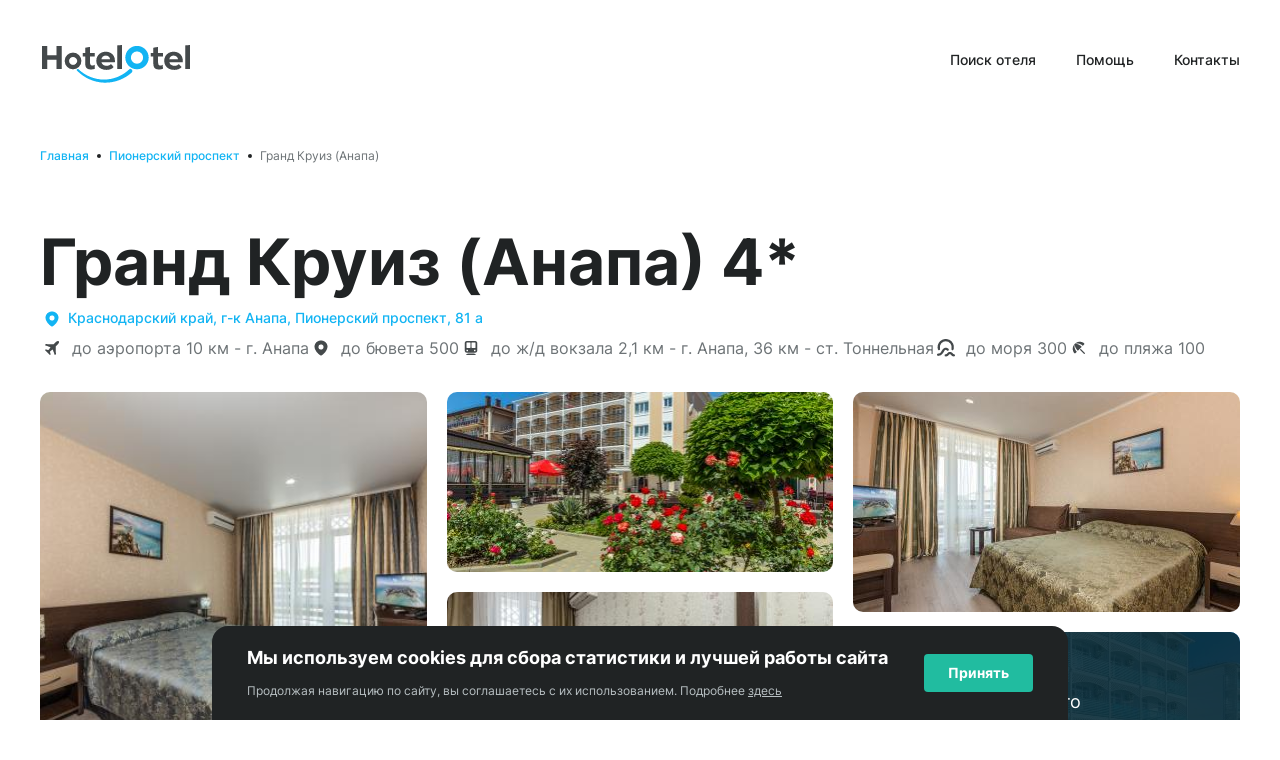

--- FILE ---
content_type: text/html; charset=utf-8
request_url: https://hotelotel.ru/hotels/658-pionerskiy-prospekt-anapa-krasnodarskiy-kray-grand-kruiz-anapa
body_size: 19663
content:
<!DOCTYPE html><html lang="ru"><head><meta charSet="utf-8"/><meta name="google" content="notranslate"/><meta name="viewport" content="width=device-width, initial-scale=1, maximum-scale=1, viewport-fit=cover"/><meta name="theme-color" content="#FFFFFF"/><meta name="robots" content="index, follow"/><meta name="google-site-verification" content="VqWBxK2Yp9JinRF_dO99xRWRRQdWdO7mWItG4miChU4"/><link rel="apple-touch-icon" sizes="180x180" href="/legal/apple-touch-icon.png"/><link rel="icon" type="image/png" sizes="32x32" href="/legal/favicon-32x32.png"/><link rel="icon" type="image/png" sizes="16x16" href="/legal/favicon-16x16.png"/><link rel="icon" href="/legal/favicon.ico"/><link rel="mask-icon" href="/legal/safari-pinned-tab.svg" color="#12b4f3"/><meta name="msapplication-TileColor" content="#ffffff"/><meta property="og:title" content="HotelOtel.ru - Бронирование отелей, гостиниц, хостелов и апартаментов"/><meta property="og:site_name" content="HotelOtel.ru"/><meta property="og:url" content="https://hotelotel.ru"/><meta property="og:description" content="Более 850000 вариантов размещения по России и СНГ - отели, гостиницы, апартаменты и хостелы. Гарантия лучшей цены. Оплата картой и по счёту для юр. лиц"/><meta property="og:type" content="website"/><meta property="og:image" content="https://hotelotel.ru/legalfavicons/android-chrome-512x512.png"/><title>HotelOtel.ru - Бронирование отелей, гостиниц, хостелов и апартаментов</title><meta name="description" content="Более 850000 вариантов размещения по России и СНГ - отели, гостиницы, апартаменты и хостелы. Гарантия лучшей цены. Оплата картой и по счёту для юр. лиц"/><meta name="keywords" content="бронирование отелей, гостиниц, апартаментов, отели на час, для организаций и ИП"/><link rel="manifest" href="/legal/manifest.webmanifest"/><link rel="canonical" href="https://hotelotel.ru/hotels/658-pionerskiy-prospekt-anapa-krasnodarskiy-kray-grand-kruiz-anapa"/><script type="application/ld+json">{"@context":"https://schema.org","@type":"Organization","name":"ООО ЭТС","url":"https://hotelotel.ru","logo":"https://hotelotel.ru/legalfavicons/android-chrome-512x512.png","address":{"@type":"PostalAddress","streetAddress":"пр. Юрия Гагарина, д. 1","addressLocality":"г. Санкт-Петербург","addressRegion":"г. Санкт-Петербург","postalCode":"196105","addressCountry":"Россия"},"contactPoint":{"@type":"ContactPoint","contactType":"contact","telephone":"+7 (812) 448-6198","email":"h-support@hotelotel.ru"},"sameAs":["https://t.me/hotelotel"]}</script><meta name="next-head-count" content="24"/><link rel="preload" href="/_next/static/css/5ccc6c9829b863be.css" as="style"/><link rel="stylesheet" href="/_next/static/css/5ccc6c9829b863be.css" data-n-g=""/><link rel="preload" href="/_next/static/css/936f55c2a2665120.css" as="style"/><link rel="stylesheet" href="/_next/static/css/936f55c2a2665120.css" data-n-p=""/><noscript data-n-css=""></noscript><script defer="" nomodule="" src="/_next/static/chunks/polyfills-c67a75d1b6f99dc8.js"></script><script defer="" src="/_next/static/chunks/622.7b6f1c0c8f6d8624.js"></script><script defer="" src="/_next/static/chunks/814.1f0e4cc825051861.js"></script><script src="/_next/static/chunks/webpack-9c5bdd1143c393bd.js" defer=""></script><script src="/_next/static/chunks/framework-b7ced3001e125bf7.js" defer=""></script><script src="/_next/static/chunks/main-63b5133bf3170129.js" defer=""></script><script src="/_next/static/chunks/pages/_app-f06a9758759aef52.js" defer=""></script><script src="/_next/static/chunks/664-800c06e5caca2605.js" defer=""></script><script src="/_next/static/chunks/729-3a1577aaa9d40845.js" defer=""></script><script src="/_next/static/chunks/852-f7375f5a4e6e4e25.js" defer=""></script><script src="/_next/static/chunks/507-76e1c67ac9b2ca3e.js" defer=""></script><script src="/_next/static/chunks/675-b887c25cd13a4930.js" defer=""></script><script src="/_next/static/chunks/344-6b9b6411c0fccf45.js" defer=""></script><script src="/_next/static/chunks/297-42e46d1a98cb12a8.js" defer=""></script><script src="/_next/static/chunks/732-e0e8b1a743b824a6.js" defer=""></script><script src="/_next/static/chunks/35-dbd03bf21dc5631e.js" defer=""></script><script src="/_next/static/chunks/65-b58ac393f401c17e.js" defer=""></script><script src="/_next/static/chunks/991-577427a3d8b0847f.js" defer=""></script><script src="/_next/static/chunks/315-7308463ed45d2d71.js" defer=""></script><script src="/_next/static/chunks/0-303b9f02ff4a2799.js" defer=""></script><script src="/_next/static/chunks/931-8e1332737e0bf7d1.js" defer=""></script><script src="/_next/static/chunks/143-bed554226725b091.js" defer=""></script><script src="/_next/static/chunks/pages/hotels/%5Bid%5D-026200e37e7b32ec.js" defer=""></script><script src="/_next/static/_LR5hsXCuMxhbKbvm5kM-/_buildManifest.js" defer=""></script><script src="/_next/static/_LR5hsXCuMxhbKbvm5kM-/_ssgManifest.js" defer=""></script><style data-styled="" data-styled-version="5.3.5">*,*::before,*::after{box-sizing:border-box;}/*!sc*/
*{margin:0;padding:0;border:0;vertical-align:baseline;font:inherit;font-family:"Inter",sans-serif;font-size:100%;}/*!sc*/
html{-webkit-scroll-behavior:smooth;-moz-scroll-behavior:smooth;-ms-scroll-behavior:smooth;scroll-behavior:smooth;}/*!sc*/
article,aside,details,figcaption,figure,footer,header,hgroup,menu,nav,section{display:block;}/*!sc*/
body{color:#202324;background-color:#FFF;line-height:1.57;}/*!sc*/
ol,ul{list-style:none;}/*!sc*/
blockquote,q{quotes:none;}/*!sc*/
blockquote:before,blockquote:after,q:before,q:after{content:none;}/*!sc*/
table{border-collapse:collapse;border-spacing:0;}/*!sc*/
input{-webkit-appearance:none;box-shadow:none;}/*!sc*/
button{background:transparent;border:none;cursor:pointer;outline:none;color:inherit;}/*!sc*/
input::-webkit-outer-spin-button,input::-webkit-inner-spin-button{-webkit-appearance:none;margin:0;}/*!sc*/
input[type=number]{-moz-appearance:textfield;}/*!sc*/
a{color:#12B4F3;-webkit-text-decoration:none;text-decoration:none;-webkit-transition:color .3s ease-in-out;transition:color .3s ease-in-out;cursor:pointer;}/*!sc*/
a:hover{color:#10A1D9;}/*!sc*/
:root{--toastify-z-index:10010;}/*!sc*/
data-styled.g1[id="sc-global-bRgrPw1"]{content:"sc-global-bRgrPw1,"}/*!sc*/
.ebVCGv{padding-bottom:0;line-height:74px;font-size:64px;font-weight:700;text-align:left;-webkit-text-decoration:none;text-decoration:none;}/*!sc*/
.bHGwVe{padding-bottom:0;line-height:22px;font-size:16px;font-weight:400;text-align:left;-webkit-text-decoration:none;text-decoration:none;}/*!sc*/
.bDJFUW{padding-bottom:0;line-height:24px;font-size:18px;font-weight:400;text-align:left;-webkit-text-decoration:none;text-decoration:none;}/*!sc*/
.kXExGc{padding-bottom:0;line-height:26px;font-size:20px;font-weight:700;text-align:left;-webkit-text-decoration:none;text-decoration:none;}/*!sc*/
.jJdDoZ{padding-bottom:0;line-height:36px;font-size:28px;font-weight:700;text-align:left;-webkit-text-decoration:none;text-decoration:none;}/*!sc*/
.dkkHYL{padding-bottom:0;line-height:18px;font-size:12px;font-weight:400;text-align:left;-webkit-text-decoration:none;text-decoration:none;}/*!sc*/
data-styled.g9[id="sc-cd6d9ff1-0"]{content:"ebVCGv,bHGwVe,bDJFUW,kXExGc,jJdDoZ,dkkHYL,"}/*!sc*/
.dCZXei{width:100%;display:-webkit-box;display:-webkit-flex;display:-ms-flexbox;display:flex;-webkit-flex-direction:column;-ms-flex-direction:column;flex-direction:column;max-width:1232px;padding:0 16px;margin:0 auto;}/*!sc*/
data-styled.g13[id="sc-70a9c6f4-0"]{content:"dCZXei,"}/*!sc*/
.iTyLAL{position:relative;min-height:100vh;display:-webkit-box;display:-webkit-flex;display:-ms-flexbox;display:flex;-webkit-flex-direction:column;-ms-flex-direction:column;flex-direction:column;}/*!sc*/
data-styled.g14[id="sc-e0b8274a-0"]{content:"iTyLAL,"}/*!sc*/
.lpdmji{margin-bottom:100px;height:100%;-webkit-flex:1;-ms-flex:1;flex:1;}/*!sc*/
@media (max-width:1199px){.lpdmji{margin-bottom:80px;}}/*!sc*/
@media (max-width:767px){.lpdmji{margin-bottom:60px;}}/*!sc*/
data-styled.g15[id="sc-e0b8274a-1"]{content:"lpdmji,"}/*!sc*/
.ldAOGo{bottom:1em !important;-webkit-transform:translateX(-50%) !important;-ms-transform:translateX(-50%) !important;transform:translateX(-50%) !important;left:50% !important;min-width:457px;width:100%;max-width:734px;max-height:140px;padding:0;}/*!sc*/
@media (max-width:1199px){.ldAOGo{max-width:483px;}}/*!sc*/
@media (max-width:576px){.ldAOGo{max-width:320px;min-width:200px;}}/*!sc*/
.ldAOGo .Toastify__toast{padding:0;min-height:30px;border-radius:10px;}/*!sc*/
.ldAOGo .Toastify__toast-body{padding:0;border-radius:10px;}/*!sc*/
.ldAOGo .Toastify__close-button{display:none;}/*!sc*/
data-styled.g17[id="sc-daad9005-0"]{content:"ldAOGo,"}/*!sc*/
.bUunEH{position:relative;cursor:pointer;text-align:center;height:-webkit-fit-content;height:-moz-fit-content;height:fit-content;outline:none;display:-webkit-box;display:-webkit-flex;display:-ms-flexbox;display:flex;-webkit-align-items:center;-webkit-box-align:center;-ms-flex-align:center;align-items:center;-webkit-box-pack:center;-webkit-justify-content:center;-ms-flex-pack:center;justify-content:center;font-size:14px;line-height:22px;font-weight:500;background-color:transparent;padding:0;color:#12B4F3;border:none;-webkit-transition:all .3s ease-in-out;transition:all .3s ease-in-out;width:-webkit-fit-content;width:-moz-fit-content;width:fit-content;border-radius:4px;min-width:-webkit-fit-content;min-width:-moz-fit-content;min-width:fit-content;}/*!sc*/
.bUunEH:hover{color:#12B4F3;color:#10A1D9;}/*!sc*/
.bUunEH:active{color:#10A1D9;}/*!sc*/
.bUunEH:disabled{cursor:not-allowed;pointer-events:none;color:#B7BFC2;}/*!sc*/
data-styled.g19[id="sc-38aa7f05-0"]{content:"bUunEH,"}/*!sc*/
.cbNJmD{display:-webkit-box;display:-webkit-flex;display:-ms-flexbox;display:flex;margin-right:4px;width:-webkit-max-content;width:-moz-max-content;width:max-content;}/*!sc*/
.cbNJmD svg{fill:currentColor;font-size:24px;}/*!sc*/
data-styled.g20[id="sc-38aa7f05-1"]{content:"cbNJmD,"}/*!sc*/
.jcMBJO{display:-webkit-box;display:-webkit-flex;display:-ms-flexbox;display:flex;visibility:visible;text-align:left;}/*!sc*/
data-styled.g21[id="sc-38aa7f05-2"]{content:"jcMBJO,"}/*!sc*/
.cDKulN{width:100%;padding:20px 0 60px;display:-webkit-box;display:-webkit-flex;display:-ms-flexbox;display:flex;-webkit-flex-direction:row;-ms-flex-direction:row;flex-direction:row;-webkit-flex-wrap:wrap;-ms-flex-wrap:wrap;flex-wrap:wrap;}/*!sc*/
@media (max-width:1199px){.cDKulN{padding:0 0 40px;}}/*!sc*/
@media (max-width:767px){.cDKulN{padding:10px 0 20px;}}/*!sc*/
data-styled.g27[id="sc-6c8ac28d-0"]{content:"cDKulN,"}/*!sc*/
.cQReOb{position:relative;display:-webkit-box;display:-webkit-flex;display:-ms-flexbox;display:flex;}/*!sc*/
.cQReOb:not(:last-child){padding-right:20px;}/*!sc*/
.cQReOb:not(:last-child):after{content:'';width:4px;height:4px;position:absolute;right:8px;top:7px;border-radius:4px;background-color:#202324;}/*!sc*/
data-styled.g28[id="sc-6c8ac28d-1"]{content:"cQReOb,"}/*!sc*/
.dnPAeM{position:relative;-webkit-text-decoration:none;text-decoration:none;cursor:pointer;color:#12B4F3;font-size:12px;line-height:18px;font-weight:500;-webkit-transition:color .3s ease-in-out;transition:color .3s ease-in-out;}/*!sc*/
.dnPAeM:hover{color:#10A1D9;}/*!sc*/
data-styled.g29[id="sc-6c8ac28d-2"]{content:"dnPAeM,"}/*!sc*/
.jegTHG{color:#6D7376;font-size:12px;line-height:18px;font-weight:400;}/*!sc*/
data-styled.g30[id="sc-6c8ac28d-3"]{content:"jegTHG,"}/*!sc*/
.hXLqLb{display:-webkit-box;display:-webkit-flex;display:-ms-flexbox;display:flex;-webkit-flex:1;-ms-flex:1;flex:1;}/*!sc*/
data-styled.g31[id="sc-70439d69-0"]{content:"hXLqLb,"}/*!sc*/
.fdVhnI{width:100%;}/*!sc*/
data-styled.g32[id="sc-70439d69-1"]{content:"fdVhnI,"}/*!sc*/
.kiRCHY{background-color:#eee;background-image:linear-gradient(90deg,#eee,#f5f5f5,#eee);background-size:200px 100%;background-repeat:no-repeat;border-radius:10px;display:block;line-height:1;width:100%;height:68px;min-width:auto;-webkit-animation:gebHRW 1.2s ease-in-out infinite;animation:gebHRW 1.2s ease-in-out infinite;}/*!sc*/
.cksKZz{background-color:#eee;background-image:linear-gradient(90deg,#eee,#f5f5f5,#eee);background-size:200px 100%;background-repeat:no-repeat;border-radius:10px;display:block;line-height:1;width:100%;height:68px;min-width:172px;-webkit-animation:gebHRW 1.2s ease-in-out infinite;animation:gebHRW 1.2s ease-in-out infinite;}/*!sc*/
.bZdhD{background-color:#eee;background-image:linear-gradient(90deg,#eee,#f5f5f5,#eee);background-size:200px 100%;background-repeat:no-repeat;border-radius:4px;display:block;line-height:1;width:100%;height:26px;min-width:auto;-webkit-animation:gebHRW 1.2s ease-in-out infinite;animation:gebHRW 1.2s ease-in-out infinite;}/*!sc*/
.jKHHEs{background-color:#eee;background-image:linear-gradient(90deg,#eee,#f5f5f5,#eee);background-size:200px 100%;background-repeat:no-repeat;border-radius:4px;display:block;line-height:1;width:100%;height:16px;min-width:auto;-webkit-animation:gebHRW 1.2s ease-in-out infinite;animation:gebHRW 1.2s ease-in-out infinite;}/*!sc*/
.dCHOWs{background-color:#eee;background-image:linear-gradient(90deg,#eee,#f5f5f5,#eee);background-size:200px 100%;background-repeat:no-repeat;border-radius:16px;display:block;line-height:1;width:100%;height:628px;min-width:auto;-webkit-animation:gebHRW 1.2s ease-in-out infinite;animation:gebHRW 1.2s ease-in-out infinite;}/*!sc*/
data-styled.g33[id="sc-70439d69-2"]{content:"kiRCHY,cksKZz,bZdhD,jKHHEs,dCHOWs,"}/*!sc*/
.cNHApI{margin:40px 0;border-bottom:1px solid #D9DDDE;}/*!sc*/
@media (max-width:767px){.cNHApI{margin:20px 0;}}/*!sc*/
data-styled.g34[id="sc-7cf94b83-0"]{content:"cNHApI,"}/*!sc*/
.WAvkW{display:-webkit-box;display:-webkit-flex;display:-ms-flexbox;display:flex;position:relative;-webkit-flex-direction:column;-ms-flex-direction:column;flex-direction:column;border-radius:16px;cursor:pointer;background:radial-gradient(97.51% 309.9% at 2.49% 100%,#2ab9a2 0%,#11a5de 60.61%);color:#FFF;padding:20px 30px;height:194px;}/*!sc*/
.WAvkW:hover{color:#FFF;}/*!sc*/
data-styled.g35[id="sc-4d745eff-0"]{content:"WAvkW,"}/*!sc*/
.kXEHCx{margin-bottom:6px;}/*!sc*/
data-styled.g36[id="sc-4d745eff-1"]{content:"kXEHCx,"}/*!sc*/
.iYOOMz{max-width:205px;}/*!sc*/
data-styled.g37[id="sc-4d745eff-2"]{content:"iYOOMz,"}/*!sc*/
.cUhyxl{display:-webkit-box;display:-webkit-flex;display:-ms-flexbox;display:flex;-webkit-align-items:center;-webkit-box-align:center;-ms-flex-align:center;align-items:center;margin-top:auto;color:#FFF;font-size:14px;line-height:22px;font-weight:700;}/*!sc*/
.cUhyxl svg{font-size:24px;margin-left:4px;-webkit-transition:-webkit-transform .3s ease-in-out;-webkit-transition:transform .3s ease-in-out;transition:transform .3s ease-in-out;}/*!sc*/
.cUhyxl:hover{color:inherit;}/*!sc*/
.cUhyxl:hover svg{-webkit-transform:translateX(8px);-ms-transform:translateX(8px);transform:translateX(8px);}/*!sc*/
data-styled.g38[id="sc-4d745eff-3"]{content:"cUhyxl,"}/*!sc*/
.keEMQE{position:absolute;bottom:0;right:0;display:-webkit-box;display:-webkit-flex;display:-ms-flexbox;display:flex;color:#202324;}/*!sc*/
data-styled.g39[id="sc-4d745eff-4"]{content:"keEMQE,"}/*!sc*/
.lhCxa-d{margin-bottom:8px;}/*!sc*/
@media (max-width:576px){.lhCxa-d{font-size:20px;line-height:26px;font-weight:700;}}/*!sc*/
data-styled.g54[id="sc-1311eeb6-0"]{content:"lhCxa-d,"}/*!sc*/
.bOyfqA{margin-bottom:40px;}/*!sc*/
@media (max-width:767px){.bOyfqA{margin-bottom:20px;}}/*!sc*/
data-styled.g55[id="sc-1311eeb6-1"]{content:"bOyfqA,"}/*!sc*/
.iKlTXf{display:-webkit-box;display:-webkit-flex;display:-ms-flexbox;display:flex;-webkit-align-items:center;-webkit-box-align:center;-ms-flex-align:center;align-items:center;-webkit-box-pack:justify;-webkit-justify-content:space-between;-ms-flex-pack:justify;justify-content:space-between;margin-bottom:32px;}/*!sc*/
@media (max-width:767px){.iKlTXf{margin-bottom:12px;}}/*!sc*/
data-styled.g56[id="sc-1311eeb6-2"]{content:"iKlTXf,"}/*!sc*/
.dntkzk{display:grid;grid-template-columns:[content] minmax(746px,1fr) [sidebar] minmax(246px,346px);grid-column-gap:60px;grid-row-gap:40px;}/*!sc*/
@media (max-width:1199px){.dntkzk{grid-template-columns:100%;}}/*!sc*/
data-styled.g57[id="sc-1311eeb6-3"]{content:"dntkzk,"}/*!sc*/
.hSesTT{display:grid;grid-template-columns:100%;grid-row-gap:40px;grid-column-gap:40px;}/*!sc*/
@media (max-width:1199px){.hSesTT{grid-template-columns:1fr 298px;}}/*!sc*/
@media (max-width:767px){.hSesTT{grid-template-columns:100%;grid-row-gap:20px;}}/*!sc*/
data-styled.g59[id="sc-1311eeb6-5"]{content:"hSesTT,"}/*!sc*/
.eXtQaT{display:-webkit-box;display:-webkit-flex;display:-ms-flexbox;display:flex;-webkit-flex-direction:column;-ms-flex-direction:column;flex-direction:column;gap:40px;}/*!sc*/
@media (max-width:767px){.eXtQaT{gap:20px;}}/*!sc*/
data-styled.g60[id="sc-1311eeb6-6"]{content:"eXtQaT,"}/*!sc*/
.cDFFNd{-webkit-flex-shrink:0;-ms-flex-negative:0;flex-shrink:0;margin-right:8px;font-size:24px;}/*!sc*/
data-styled.g61[id="sc-1311eeb6-7"]{content:"cDFFNd,"}/*!sc*/
.fYGaRe{display:-webkit-box;display:-webkit-flex;display:-ms-flexbox;display:flex;-webkit-align-items:center;-webkit-box-align:center;-ms-flex-align:center;align-items:center;color:#6D7376;}/*!sc*/
.fYGaRe .sc-1311eeb6-7{color:#44494B;}/*!sc*/
data-styled.g62[id="sc-1311eeb6-8"]{content:"fYGaRe,"}/*!sc*/
.biqdqY{display:grid;grid-template-columns:1fr 1fr 1fr;grid-row-gap:10px;}/*!sc*/
@media (max-width:767px){.biqdqY{grid-template-columns:100%;}}/*!sc*/
data-styled.g63[id="sc-1311eeb6-9"]{content:"biqdqY,"}/*!sc*/
.iVrvmm{height:298px;border-radius:10px;overflow:hidden;}/*!sc*/
@media (max-width:1199px){.iVrvmm{height:133px;height:133px;}}/*!sc*/
data-styled.g64[id="sc-1311eeb6-10"]{content:"iVrvmm,"}/*!sc*/
.gmmvWb{display:-webkit-box;display:-webkit-flex;display:-ms-flexbox;display:flex;-webkit-flex-wrap:wrap;-ms-flex-wrap:wrap;flex-wrap:wrap;gap:6px 15px;margin-top:5px;}/*!sc*/
data-styled.g66[id="sc-66ab2c90-0"]{content:"gmmvWb,"}/*!sc*/
.knmWJW{background-color:#E8ECED;}/*!sc*/
data-styled.g68[id="sc-a7e529f9-0"]{content:"knmWJW,"}/*!sc*/
.SJAOn{display:grid;grid-template-columns:1fr 1fr 1fr;grid-template-rows:repeat(10,20px);gap:20px 20px;grid-template-areas: 'hero medium1 last' 'hero medium1 last' 'hero medium1 last' 'hero medium1 last' 'hero medium1 last' 'hero medium2 last' 'hero medium2 preview' 'hero medium2 preview' 'hero medium2 preview' 'hero medium2 preview';}/*!sc*/
data-styled.g69[id="sc-8a7f0302-0"]{content:"SJAOn,"}/*!sc*/
.iYyIpt{grid-area:hero;position:relative;border-radius:10px;overflow:hidden;cursor:pointer;}/*!sc*/
.kHZnsl{grid-area:medium1;position:relative;border-radius:10px;overflow:hidden;cursor:pointer;}/*!sc*/
.bXbCeW{grid-area:medium2;position:relative;border-radius:10px;overflow:hidden;cursor:pointer;}/*!sc*/
.iYFLHb{grid-area:last;position:relative;border-radius:10px;overflow:hidden;cursor:pointer;}/*!sc*/
.dykHX{grid-area:preview;position:relative;border-radius:10px;overflow:hidden;cursor:pointer;}/*!sc*/
data-styled.g70[id="sc-8a7f0302-1"]{content:"iYyIpt,kHZnsl,bXbCeW,iYFLHb,dykHX,"}/*!sc*/
.gpysJm{position:absolute;top:0;left:0;right:0;bottom:0;display:-webkit-box;display:-webkit-flex;display:-ms-flexbox;display:flex;-webkit-align-items:center;-webkit-box-align:center;-ms-flex-align:center;align-items:center;-webkit-box-pack:center;-webkit-justify-content:center;-ms-flex-pack:center;justify-content:center;background-color:rgba(12,45,57,0.9);color:#FFF;}/*!sc*/
data-styled.g72[id="sc-8a7f0302-3"]{content:"gpysJm,"}/*!sc*/
.hipXfS{display:-webkit-box;display:-webkit-flex;display:-ms-flexbox;display:flex;-webkit-align-items:flex-end;-webkit-box-align:flex-end;-ms-flex-align:flex-end;align-items:flex-end;-webkit-box-pack:justify;-webkit-justify-content:space-between;-ms-flex-pack:justify;justify-content:space-between;}/*!sc*/
data-styled.g75[id="sc-1e77a2dc-0"]{content:"hipXfS,"}/*!sc*/
.hqkCNq{display:-webkit-box;display:-webkit-flex;display:-ms-flexbox;display:flex;-webkit-flex-direction:column;-ms-flex-direction:column;flex-direction:column;gap:30px;}/*!sc*/
@media (max-width:767px){.hqkCNq{gap:10px;}}/*!sc*/
data-styled.g76[id="sc-1e77a2dc-1"]{content:"hqkCNq,"}/*!sc*/
.lkQJAB{-webkit-flex:1;-ms-flex:1;flex:1;}/*!sc*/
data-styled.g77[id="sc-1e77a2dc-2"]{content:"lkQJAB,"}/*!sc*/
.eVtmwv{font-size:20px;line-height:26px;font-weight:700;}/*!sc*/
data-styled.g78[id="sc-1e77a2dc-3"]{content:"eVtmwv,"}/*!sc*/
.fDIlzn{display:-webkit-box;display:-webkit-flex;display:-ms-flexbox;display:flex;min-width:173px;}/*!sc*/
data-styled.g79[id="sc-a61910fd-0"]{content:"fDIlzn,"}/*!sc*/
.kNtyEi{display:-webkit-box;display:-webkit-flex;display:-ms-flexbox;display:flex;}/*!sc*/
@media (max-width:767px){.kNtyEi{grid-column:1/3;}}/*!sc*/
data-styled.g80[id="sc-a61910fd-1"]{content:"kNtyEi,"}/*!sc*/
.gWhnjY{width:100%;height:-webkit-fit-content;height:-moz-fit-content;height:fit-content;display:grid;grid-gap:8px;grid-template-columns:148px 148px 1fr auto;}/*!sc*/
@media (max-width:767px){.gWhnjY{grid-template-rows:1fr 1fr 1fr 1fr;grid-template-columns:1fr 1fr;}}/*!sc*/
@media (max-width:1199px){.gWhnjY .sc-a61910fd-0{grid-column:1/4;}}/*!sc*/
@media (max-width:767px){.gWhnjY .sc-a61910fd-0{grid-column:1/3;}}/*!sc*/
data-styled.g81[id="sc-a61910fd-2"]{content:"gWhnjY,"}/*!sc*/
.krJUDf{display:-webkit-box;display:-webkit-flex;display:-ms-flexbox;display:flex;-webkit-flex-direction:column;-ms-flex-direction:column;flex-direction:column;}/*!sc*/
data-styled.g94[id="sc-5782f3e6-0"]{content:"krJUDf,"}/*!sc*/
.gjxsiY{display:-webkit-box;display:-webkit-flex;display:-ms-flexbox;display:flex;width:100%;-webkit-flex-direction:column;-ms-flex-direction:column;flex-direction:column;-webkit-transition:all .3s ease-in-out;transition:all .3s ease-in-out;}/*!sc*/
@media (max-width:767px){.gjxsiY{position:fixed;top:0;left:0;right:0;z-index:999;padding:20px;background-color:#FFF;-webkit-transform:translateX(100%);-ms-transform:translateX(100%);transform:translateX(100%);height:calc(100vh - env(safe-area-inset-bottom));}}/*!sc*/
data-styled.g95[id="sc-5782f3e6-1"]{content:"gjxsiY,"}/*!sc*/
.bFAwRa{margin-top:53px;width:33%;}/*!sc*/
data-styled.g111[id="sc-ab7370b7-0"]{content:"bFAwRa,"}/*!sc*/
.sc-ab7370b7-1 + .sc-ab7370b7-1{margin-top:14px;}/*!sc*/
data-styled.g112[id="sc-ab7370b7-1"]{content:"gMnael,"}/*!sc*/
.fXapNN{width:66%;}/*!sc*/
data-styled.g113[id="sc-ab7370b7-2"]{content:"fXapNN,"}/*!sc*/
.sc-ab7370b7-3 + .sc-ab7370b7-3{margin-top:30px;}/*!sc*/
data-styled.g114[id="sc-ab7370b7-3"]{content:"hspYbl,"}/*!sc*/
.jxzRSZ{height:220px;-webkit-transition:height 0.4s cubic-bezier(0.65,0.05,0.36,1);transition:height 0.4s cubic-bezier(0.65,0.05,0.36,1);position:relative;overflow:hidden;will-change:height;color:#44494B;font-size:14px;line-height:22px;font-weight:400;}/*!sc*/
.jxzRSZ:after{content:'';position:absolute;height:4px;bottom:0;left:0;right:0;background:background-color:rgba(255,255,255,0.5);background-image:linear-gradient(rgba(255,255,255,0.5),#FFF);}/*!sc*/
.jxzRSZ p + p{margin-top:1em;}/*!sc*/
data-styled.g136[id="sc-2d5629d4-0"]{content:"jxzRSZ,"}/*!sc*/
.dxBvOW{height:100%;object-fit:cover;width:100%;}/*!sc*/
data-styled.g149[id="sc-f26106b3-4"]{content:"dxBvOW,"}/*!sc*/
.gtJXfS{display:-webkit-box;display:-webkit-flex;display:-ms-flexbox;display:flex;-webkit-flex-direction:column;-ms-flex-direction:column;flex-direction:column;}/*!sc*/
data-styled.g168[id="sc-2b865ba0-0"]{content:"gtJXfS,"}/*!sc*/
.ghvqfB{margin-top:auto;}/*!sc*/
data-styled.g169[id="sc-adc49ff4-0"]{content:"ghvqfB,"}/*!sc*/
.gonrOU{height:70px;display:-webkit-box;display:-webkit-flex;display:-ms-flexbox;display:flex;-webkit-align-items:center;-webkit-box-align:center;-ms-flex-align:center;align-items:center;-webkit-box-pack:center;-webkit-justify-content:center;-ms-flex-pack:center;justify-content:center;border-top:1px solid #B7BFC2;}/*!sc*/
@media (max-width:767px){.gonrOU{-webkit-box-pack:justify;-webkit-justify-content:space-between;-ms-flex-pack:justify;justify-content:space-between;}}/*!sc*/
@media (max-width:576px){.gonrOU{-webkit-flex-direction:column;-ms-flex-direction:column;flex-direction:column;height:112px;padding:20px 0;}}/*!sc*/
data-styled.g170[id="sc-adc49ff4-1"]{content:"gonrOU,"}/*!sc*/
.gqzOCW{display:-webkit-box;display:-webkit-flex;display:-ms-flexbox;display:flex;-webkit-align-items:center;-webkit-box-align:center;-ms-flex-align:center;align-items:center;margin-right:auto;}/*!sc*/
@media (max-width:767px){.gqzOCW{display:none;}}/*!sc*/
data-styled.g171[id="sc-adc49ff4-2"]{content:"gqzOCW,"}/*!sc*/
.jQSMqj:not(:last-child){margin-right:40px;}/*!sc*/
@media (max-width:1199px){.jQSMqj:not(:last-child){margin-right:20px;}}/*!sc*/
.jQSMqj a{color:#202324;font-size:12px;line-height:18px;font-weight:500;-webkit-transition:color .3s ease-in-out;transition:color .3s ease-in-out;}/*!sc*/
.jQSMqj a:hover{color:rgba(32,35,36,0.8);}/*!sc*/
data-styled.g172[id="sc-adc49ff4-3"]{content:"jQSMqj,"}/*!sc*/
.iprifk{margin-right:37px;padding:0;color:#6D7376;}/*!sc*/
@media (max-width:1199px){.iprifk{margin-right:20px;}}/*!sc*/
@media (max-width:992px){.iprifk{max-width:280px;font-size:10px;line-height:18px;font-weight:400;}}/*!sc*/
@media (max-width:576px){.iprifk{max-width:320px;text-align:center;}}/*!sc*/
data-styled.g173[id="sc-adc49ff4-4"]{content:"iprifk,"}/*!sc*/
.jkQeuR{display:-webkit-box;display:-webkit-flex;display:-ms-flexbox;display:flex;color:#202324;}/*!sc*/
data-styled.g174[id="sc-adc49ff4-5"]{content:"jkQeuR,"}/*!sc*/
.kBdsST{height:127px;display:-webkit-box;display:-webkit-flex;display:-ms-flexbox;display:flex;}/*!sc*/
@media (max-width:767px){.kBdsST{height:58px;}}/*!sc*/
data-styled.g175[id="sc-7993ceee-0"]{content:"kBdsST,"}/*!sc*/
.kaQJxr{display:-webkit-box;display:-webkit-flex;display:-ms-flexbox;display:flex;-webkit-flex:1;-ms-flex:1;flex:1;height:100%;-webkit-align-items:center;-webkit-box-align:center;-ms-flex-align:center;align-items:center;-webkit-box-pack:justify;-webkit-justify-content:space-between;-ms-flex-pack:justify;justify-content:space-between;z-index:9;}/*!sc*/
@media (max-width:767px){}/*!sc*/
data-styled.g176[id="sc-7993ceee-1"]{content:"kaQJxr,"}/*!sc*/
.hAbWcu{display:-webkit-box;display:-webkit-flex;display:-ms-flexbox;display:flex;-webkit-align-items:center;-webkit-box-align:center;-ms-flex-align:center;align-items:center;}/*!sc*/
data-styled.g177[id="sc-7993ceee-2"]{content:"hAbWcu,"}/*!sc*/
.jpHDYK{display:-webkit-box;display:-webkit-flex;display:-ms-flexbox;display:flex;cursor:pointer;}/*!sc*/
@media (max-width:767px){.jpHDYK{max-width:120px;}}/*!sc*/
data-styled.g178[id="sc-7993ceee-3"]{content:"jpHDYK,"}/*!sc*/
.cmksTY{display:-webkit-box;display:-webkit-flex;display:-ms-flexbox;display:flex;margin-left:auto;height:100%;}/*!sc*/
@media (max-width:767px){.cmksTY{position:fixed;top:0;left:0;right:0;bottom:0;z-index:999;-webkit-flex:1;-ms-flex:1;flex:1;width:100%;background-color:#FFF;padding:20px 0 40px;-webkit-flex-direction:column;-ms-flex-direction:column;flex-direction:column;-webkit-box-pack:justify;-webkit-justify-content:space-between;-ms-flex-pack:justify;justify-content:space-between;height:100%;-webkit-transform:translateX(100%);-ms-transform:translateX(100%);transform:translateX(100%);-webkit-transition:-webkit-transform .3s ease-in-out;-webkit-transition:transform .3s ease-in-out;transition:transform .3s ease-in-out;}}/*!sc*/
data-styled.g179[id="sc-7993ceee-4"]{content:"cmksTY,"}/*!sc*/
.fQVjdU{display:-webkit-box;display:-webkit-flex;display:-ms-flexbox;display:flex;}/*!sc*/
@media (max-width:767px){.fQVjdU{-webkit-flex-direction:column;-ms-flex-direction:column;flex-direction:column;margin-top:auto;}}/*!sc*/
data-styled.g180[id="sc-7993ceee-5"]{content:"fQVjdU,"}/*!sc*/
.bvWxRL{display:-webkit-box;display:-webkit-flex;display:-ms-flexbox;display:flex;-webkit-align-items:center;-webkit-box-align:center;-ms-flex-align:center;align-items:center;}/*!sc*/
.bvWxRL a{padding-bottom:8px;color:#202324;font-size:14px;line-height:22px;font-weight:500;}/*!sc*/
@media (max-width:767px){.bvWxRL a{padding:20px 40px;width:100%;color:#202324;font-size:18px;line-height:24px;font-weight:500;}}/*!sc*/
.bvWxRL a:hover{color:#B7BFC2;}/*!sc*/
.bvWxRL a.is-active{border-bottom:2px solid #12B4F3;border-radius:1px;}/*!sc*/
@media (max-width:767px){.bvWxRL a.is-active{border-bottom:0;border-left:2px solid #12B4F3;}}/*!sc*/
.bvWxRL:not(:last-child){margin-right:40px;}/*!sc*/
@media (max-width:767px){.bvWxRL:not(:last-child){margin-right:0;}}/*!sc*/
data-styled.g181[id="sc-7993ceee-6"]{content:"bvWxRL,"}/*!sc*/
@-webkit-keyframes gebHRW{from{background-position:-200px 0;}to{background-position:calc(200px + 100%) 0;}}/*!sc*/
@keyframes gebHRW{from{background-position:-200px 0;}to{background-position:calc(200px + 100%) 0;}}/*!sc*/
data-styled.g185[id="sc-keyframes-gebHRW"]{content:"gebHRW,"}/*!sc*/
</style></head><body><div id="__next"><div></div><div class="sc-e0b8274a-0 iTyLAL"><header class="sc-7993ceee-0 kBdsST"><div class="sc-7993ceee-1 kaQJxr"><div class="sc-70a9c6f4-0 dCZXei"><div class="sc-7993ceee-2 hAbWcu"><a href="/"><span class="sc-7993ceee-3 jpHDYK"><svg width="152" height="38" viewBox="0 0 144 37" fill="none" xmlns="http://www.w3.org/2000/svg"><path d="M13.946 23.41V1.045h5.177v22.367h-5.177ZM0 23.41V1.045h5.16v22.367H0Zm3.752-9.116V9.995H15.47v4.299H3.75Zm43.843 9.537c-1.16 0-2.15-.177-2.973-.53a3.812 3.812 0 0 1-1.884-1.686c-.436-.774-.652-1.796-.652-3.061V2.658l4.614-.83v15.245c0 .95.176 1.674.53 2.172.348.497.923.745 1.713.745.337 0 .702-.06 1.1-.182.397-.121.779-.31 1.143-.569l.265 3.796c-.27.166-.618.31-1.033.425-.42.116-.873.205-1.364.266-.492.06-.979.094-1.46.094v.01Zm-8.05-12.548V7.752h11.83v3.53H39.538h.005ZM73.1 23.41V.409L77.79 0v23.411H73.1Zm40.787.425c-1.16 0-2.149-.177-2.972-.53a3.813 3.813 0 0 1-1.885-1.686c-.436-.773-.652-1.795-.652-3.06V2.663l4.614-.83V17.08c0 .95.177 1.674.53 2.171.349.497.923.746 1.713.746.337 0 .702-.06 1.1-.182.398-.122.779-.31 1.144-.57l.265 3.796c-.271.166-.619.31-1.033.426-.42.116-.873.204-1.365.265-.492.06-.978.094-1.459.094v.011Zm-8.05-12.548v-3.53h11.829v3.53h-11.835.006Zm13.647 4.25c0-20.776 0 21.282 0 0Zm19.825 7.873V.409L144 0v23.411h-4.691Z" fill="#44494B"></path><path fill-rule="evenodd" clip-rule="evenodd" d="M59.198 11.25c-.768.64-1.238 1.513-1.409 2.63h8.492c-.17-1.089-.64-1.962-1.409-2.614-.768-.652-1.707-.978-2.818-.978-1.132 0-2.083.32-2.85.961h-.006Zm11.697 5.541H57.85c.237 1.072.79 1.912 1.668 2.53.879.62 1.967.93 3.271.93.895 0 1.691-.133 2.387-.404.697-.265 1.343-.69 1.94-1.266l2.657 2.885c-1.624 1.862-3.994 2.79-7.116 2.79-1.945 0-3.663-.381-5.16-1.138-1.493-.757-2.653-1.813-3.46-3.155-.812-1.348-1.215-2.873-1.215-4.58 0-1.686.403-3.21 1.204-4.564a8.43 8.43 0 0 1 3.299-3.172c1.398-.757 2.967-1.138 4.696-1.138 1.686 0 3.216.364 4.58 1.088a7.961 7.961 0 0 1 3.222 3.122c.78 1.36 1.166 2.934 1.166 4.73 0 .066-.033.514-.094 1.348v-.006Z" fill="#44494B"></path><path fill-rule="evenodd" clip-rule="evenodd" d="M92.45.867c-6.289 0-11.389 5.1-11.389 11.388s5.095 11.388 11.388 11.388c6.288 0 11.388-5.1 11.388-11.388S98.742.867 92.449.867Zm0 5.42a5.968 5.968 0 0 1 5.96 5.962 5.968 5.968 0 0 1-5.96 5.962 5.968 5.968 0 0 1-5.963-5.961 5.968 5.968 0 0 1 5.962-5.962Z" fill="#12B4F3"></path><path fill-rule="evenodd" clip-rule="evenodd" d="M30.168 7.382a8.117 8.117 0 0 0-5.757 2.387 8.14 8.14 0 0 0 0 11.509 8.117 8.117 0 0 0 5.757 2.387 8.117 8.117 0 0 0 5.758-2.387 8.14 8.14 0 0 0 0-11.51 8.117 8.117 0 0 0-5.758-2.386Zm0 4.27c1.034 0 2.006.404 2.736 1.134a3.872 3.872 0 0 1 0 5.47 3.845 3.845 0 0 1-2.736 1.132 3.845 3.845 0 0 1-2.735-1.133 3.845 3.845 0 0 1-1.132-2.734c0-1.034.403-2.006 1.132-2.736a3.845 3.845 0 0 1 2.735-1.132ZM125.302 11.25c-.768.64-1.237 1.513-1.409 2.63h8.493c-.171-1.089-.641-1.962-1.409-2.614-.768-.652-1.707-.978-2.818-.978-1.133 0-2.083.32-2.851.961h-.006Zm11.697 5.541h-13.045c.238 1.072.79 1.912 1.669 2.53.878.62 1.967.93 3.271.93.895 0 1.691-.133 2.387-.404.696-.265 1.342-.69 1.939-1.266l2.658 2.885c-1.625 1.862-3.995 2.79-7.117 2.79-1.945 0-3.663-.381-5.16-1.138-1.492-.757-2.652-1.813-3.459-3.155-.812-1.348-1.216-2.873-1.216-4.58 0-1.686.404-3.21 1.205-4.564a8.427 8.427 0 0 1 3.298-3.172c1.398-.757 2.967-1.138 4.697-1.138 1.685 0 3.216.364 4.58 1.088a7.96 7.96 0 0 1 3.222 3.122c.779 1.36 1.165 2.934 1.165 4.73 0 .066-.033.514-.094 1.348v-.006Z" fill="#44494B"></path><path fill-rule="evenodd" clip-rule="evenodd" d="M87.266 26.892c-7.514 6.652-17.382 10.183-27.085 9.763-9.713-.31-19.184-4.575-26.046-11.614a1.041 1.041 0 0 1-.028-1.42.928.928 0 0 1 1.332-.045c6.752 6.465 15.775 10.106 24.792 10.068 9.023.066 17.918-3.526 24.527-9.791a1.848 1.848 0 0 1 2.702.143c.707.824.646 2.094-.139 2.835a.318.318 0 0 1-.044.038l-.016.017.005.006Z" fill="#12B4F3"></path></svg></span></a><div class="sc-7993ceee-4 cmksTY"><nav class="sc-7993ceee-5 fQVjdU"><div class="sc-7993ceee-6 bvWxRL"><a class="" href="/">Поиск отеля</a></div><div class="sc-7993ceee-6 bvWxRL"><a class="" href="/support">Помощь</a></div><div class="sc-7993ceee-6 bvWxRL"><a class="" href="/contacts">Контакты</a></div></nav></div></div></div></div></header><div class="sc-70a9c6f4-0 dCZXei sc-e0b8274a-1 lpdmji"><div class="sc-2b865ba0-0 gtJXfS"><div class="sc-6c8ac28d-0 cDKulN"><div class="sc-6c8ac28d-1 cQReOb"><a class="sc-6c8ac28d-2 dnPAeM">Главная</a></div><div class="sc-6c8ac28d-1 cQReOb"><a class="sc-6c8ac28d-2 dnPAeM">Пионерский проспект</a></div><div class="sc-6c8ac28d-1 cQReOb"><span class="sc-6c8ac28d-3 jegTHG">Гранд Круиз (Анапа)</span></div></div><header class="sc-1311eeb6-1 bOyfqA"><div class="sc-1311eeb6-2 iKlTXf"><div><p class="sc-cd6d9ff1-0 ebVCGv sc-1311eeb6-0 lhCxa-d">Гранд Круиз (Анапа) 4*</p><button class="sc-38aa7f05-0 bUunEH" type="button"><span class="sc-38aa7f05-2 jcMBJO"><span class="sc-38aa7f05-1 cbNJmD"><svg width="1em" height="1em" viewBox="0 0 24 24" fill="none" xmlns="http://www.w3.org/2000/svg"><path fill-rule="evenodd" clip-rule="evenodd" d="M12 19.5c1.541 0 6.5-4.773 6.5-8.864C18.5 7.247 15.59 4.5 12 4.5s-6.5 2.747-6.5 6.136c0 4.091 4.959 8.864 6.5 8.864Zm0-6a2.5 2.5 0 1 0 0-5 2.5 2.5 0 0 0 0 5Z" fill="currentColor"></path></svg></span>Краснодарский край, г-к Анапа, Пионерский проспект, 81 а</span></button><div class="sc-66ab2c90-0 gmmvWb"><p class="sc-cd6d9ff1-0 bHGwVe sc-1311eeb6-8 sc-66ab2c90-1 fYGaRe"><svg width="1em" height="1em" viewBox="0 0 24 24" fill="none" xmlns="http://www.w3.org/2000/svg" class="sc-1311eeb6-7 cDFFNd"><path d="M18.724 5.278c-.58-.57-1.822-.234-2.787.731l-2.014 2.014c-.274.274-.426.329-.773.315L6.257 8.09a.709.709 0 0 0-.552.202l-.632.632c-.128.127-.084.318.106.39l5.441 2.002-2.236 2.79-2.485-.69c-.19-.054-.346-.004-.508.157l-.22.22c-.133.133-.133.309-.002.44l4.598 4.598c.132.131.308.13.44-.001l.22-.22c.162-.162.212-.319.158-.51l-.696-2.489 2.797-2.23 2.001 5.44c.073.19.263.234.39.106l.633-.632a.733.733 0 0 0 .202-.552l-.248-6.892c-.014-.347.04-.498.315-.773l2.014-2.013c.965-.966 1.296-2.212.731-2.787Z" fill="currentColor"></path></svg>до аэропорта 10 км - г. Анапа</p><p class="sc-cd6d9ff1-0 bHGwVe sc-1311eeb6-8 sc-66ab2c90-1 fYGaRe"><svg width="1em" height="1em" viewBox="0 0 24 24" fill="none" xmlns="http://www.w3.org/2000/svg" class="sc-1311eeb6-7 cDFFNd"><path fill-rule="evenodd" clip-rule="evenodd" d="M12 19.5c1.541 0 6.5-4.773 6.5-8.864C18.5 7.247 15.59 4.5 12 4.5s-6.5 2.747-6.5 6.136c0 4.091 4.959 8.864 6.5 8.864Zm0-6a2.5 2.5 0 1 0 0-5 2.5 2.5 0 0 0 0 5Z" fill="currentColor"></path></svg>до бювета 500</p><p class="sc-cd6d9ff1-0 bHGwVe sc-1311eeb6-8 sc-66ab2c90-1 fYGaRe"><svg width="1em" height="1em" viewBox="0 0 24 24" fill="none" xmlns="http://www.w3.org/2000/svg" class="sc-1311eeb6-7 cDFFNd"><rect x="5.713" y="5" width="12.575" height="11.736" rx="2.515" fill="currentColor"></rect><rect x="7.389" y="6.48" width="4.192" height="5.52" rx="0.838" fill="#fff"></rect><rect x="12.419" y="6.48" width="4.192" height="5.52" rx="0.838" fill="#fff"></rect><circle cx="8.227" cy="14.461" r="0.838" fill="#fff"></circle><circle cx="15.772" cy="14.461" r="0.838" fill="#fff"></circle><path d="M8.31 17.775a.83.83 0 0 1 .485-.156h6.333a.83.83 0 0 1 .47.146l1.263.87a.2.2 0 0 1-.114.365H7.231a.2.2 0 0 1-.117-.362l1.196-.863Z" fill="currentColor"></path></svg>до ж/д вокзала 2,1 км - г. Анапа, 36 км - ст. Тоннельная</p><p class="sc-cd6d9ff1-0 bHGwVe sc-1311eeb6-8 sc-66ab2c90-1 fYGaRe"><svg width="1em" height="1em" viewBox="0 0 24 24" fill="none" xmlns="http://www.w3.org/2000/svg" class="sc-1311eeb6-7 cDFFNd"><path d="M19.875 18.188c-.439 0-.633-.18-1.125-.74s-1.32-1.51-2.812-1.51c-1.494 0-2.29.908-2.813 1.51-.523.602-.689.74-1.125.74h-.281a1.125 1.125 0 1 0 0 2.25h.28c1.494 0 2.29-.909 2.813-1.51.524-.603.687-.74 1.126-.74.438 0 .632.182 1.124.74.493.556 1.317 1.51 2.813 1.51a1.125 1.125 0 0 0 0-2.25ZM3 18.75a1.126 1.126 0 0 0 1.125 1.125 5.625 5.625 0 0 0 4.82-2.686l1.562-2.531a1.478 1.478 0 0 1 2.306-.281l.081.081a1.126 1.126 0 1 0 1.592-1.592l-.081-.081a3.732 3.732 0 0 0-5.81.675L7.032 15.99a3.398 3.398 0 0 1-2.908 1.634A1.125 1.125 0 0 0 3 18.75Z" fill="currentColor"></path><path d="M18.152 14.205a1.125 1.125 0 0 0 1.407-.765 8.157 8.157 0 1 0-15.66 0 1.126 1.126 0 0 0 2.16-.627 5.906 5.906 0 1 1 11.34 0 1.125 1.125 0 0 0 .753 1.392Z" fill="currentColor"></path></svg>до моря 300</p><p class="sc-cd6d9ff1-0 bHGwVe sc-1311eeb6-8 sc-66ab2c90-1 fYGaRe"><svg width="1em" height="1em" viewBox="0 0 24 24" fill="none" xmlns="http://www.w3.org/2000/svg" class="sc-1311eeb6-7 cDFFNd"><path d="m12.788 13.78.993-.992 3.975 3.975a.702.702 0 1 1-.993.993l-3.975-3.975Zm2.979-3.977 1.28-1.28c.39-.39.394-1.03-.046-1.362-2.75-2.08-6.672-1.862-9.163.642 2.715-.903 5.756-.174 7.929 2ZM7.803 7.838C5.3 10.329 5.081 14.25 7.161 17c.333.44.972.436 1.361.046l1.28-1.28c-2.172-2.174-2.901-5.215-1.999-7.93Zm.014-.028-.007.007c-.264 2.104.812 4.777 2.986 6.964l3.985-3.986C12.6 8.622 9.92 7.546 7.817 7.81Z" fill="currentColor"></path></svg>до пляжа 100</p></div></div></div><div class="sc-8a7f0302-0 SJAOn"><div class="sc-8a7f0302-1 iYyIpt"><img class="sc-a7e529f9-0 knmWJW sc-f26106b3-4 dxBvOW" srcSet="https://hotelotel.ru/api/static/remote?url=https%3A%2F%2Fuploads2.stells.info%2Fstorage%2Fjpg%2Fe%2F08%2Fe083cb31b4a9acfd85b4093a511b331b.jpg&amp;w=387&amp;h=340 387w, https://hotelotel.ru/api/static/remote?url=https%3A%2F%2Fuploads2.stells.info%2Fstorage%2Fjpg%2Fe%2F08%2Fe083cb31b4a9acfd85b4093a511b331b.jpg&amp;w=387&amp;h=340 387w, https://hotelotel.ru/api/static/remote?url=https%3A%2F%2Fuploads2.stells.info%2Fstorage%2Fjpg%2Fe%2F08%2Fe083cb31b4a9acfd85b4093a511b331b.jpg&amp;w=285&amp;h=250 285w" sizes="(min-width: 1400px) 387px, (max-width: 1399px) 387px, (max-width: 1199px) 285px" src="https://hotelotel.ru/api/static/remote?url=https%3A%2F%2Fuploads2.stells.info%2Fstorage%2Fjpg%2Fe%2F08%2Fe083cb31b4a9acfd85b4093a511b331b.jpg&amp;w=387&amp;h=340" loading="lazy"/></div><div class="sc-8a7f0302-1 kHZnsl"><img class="sc-a7e529f9-0 knmWJW sc-f26106b3-4 dxBvOW" srcSet="https://hotelotel.ru/api/static/remote?url=https%3A%2F%2Fuploads2.stells.info%2Fstorage%2Fjpg%2F0%2F5e%2F05efc16aa72fcaa731faa7d729aaf07f.jpg&amp;w=387&amp;h=340 387w, https://hotelotel.ru/api/static/remote?url=https%3A%2F%2Fuploads2.stells.info%2Fstorage%2Fjpg%2F0%2F5e%2F05efc16aa72fcaa731faa7d729aaf07f.jpg&amp;w=387&amp;h=340 387w, https://hotelotel.ru/api/static/remote?url=https%3A%2F%2Fuploads2.stells.info%2Fstorage%2Fjpg%2F0%2F5e%2F05efc16aa72fcaa731faa7d729aaf07f.jpg&amp;w=285&amp;h=250 285w" sizes="(min-width: 1400px) 387px, (max-width: 1399px) 387px, (max-width: 1199px) 285px" src="https://hotelotel.ru/api/static/remote?url=https%3A%2F%2Fuploads2.stells.info%2Fstorage%2Fjpg%2F0%2F5e%2F05efc16aa72fcaa731faa7d729aaf07f.jpg&amp;w=387&amp;h=340" loading="lazy"/></div><div class="sc-8a7f0302-1 bXbCeW"><img class="sc-a7e529f9-0 knmWJW sc-f26106b3-4 dxBvOW" srcSet="https://hotelotel.ru/api/static/remote?url=https%3A%2F%2Fuploads2.stells.info%2Fstorage%2Fjpg%2F1%2F24%2F1240aa3c5fd135c361fa56ad96592127.jpg&amp;w=387&amp;h=340 387w, https://hotelotel.ru/api/static/remote?url=https%3A%2F%2Fuploads2.stells.info%2Fstorage%2Fjpg%2F1%2F24%2F1240aa3c5fd135c361fa56ad96592127.jpg&amp;w=387&amp;h=340 387w, https://hotelotel.ru/api/static/remote?url=https%3A%2F%2Fuploads2.stells.info%2Fstorage%2Fjpg%2F1%2F24%2F1240aa3c5fd135c361fa56ad96592127.jpg&amp;w=285&amp;h=250 285w" sizes="(min-width: 1400px) 387px, (max-width: 1399px) 387px, (max-width: 1199px) 285px" src="https://hotelotel.ru/api/static/remote?url=https%3A%2F%2Fuploads2.stells.info%2Fstorage%2Fjpg%2F1%2F24%2F1240aa3c5fd135c361fa56ad96592127.jpg&amp;w=387&amp;h=340" loading="lazy"/></div><div class="sc-8a7f0302-1 iYFLHb"><img class="sc-a7e529f9-0 knmWJW sc-f26106b3-4 dxBvOW" srcSet="https://hotelotel.ru/api/static/remote?url=https%3A%2F%2Fuploads2.stells.info%2Fstorage%2Fjpg%2Ff%2Fd5%2Ffd51fb894046d406666d7b839e019bd1.jpg&amp;w=387&amp;h=340 387w, https://hotelotel.ru/api/static/remote?url=https%3A%2F%2Fuploads2.stells.info%2Fstorage%2Fjpg%2Ff%2Fd5%2Ffd51fb894046d406666d7b839e019bd1.jpg&amp;w=387&amp;h=340 387w, https://hotelotel.ru/api/static/remote?url=https%3A%2F%2Fuploads2.stells.info%2Fstorage%2Fjpg%2Ff%2Fd5%2Ffd51fb894046d406666d7b839e019bd1.jpg&amp;w=285&amp;h=250 285w" sizes="(min-width: 1400px) 387px, (max-width: 1399px) 387px, (max-width: 1199px) 285px" src="https://hotelotel.ru/api/static/remote?url=https%3A%2F%2Fuploads2.stells.info%2Fstorage%2Fjpg%2Ff%2Fd5%2Ffd51fb894046d406666d7b839e019bd1.jpg&amp;w=387&amp;h=340" loading="lazy"/></div><div class="sc-8a7f0302-1 dykHX"><img class="sc-a7e529f9-0 knmWJW sc-f26106b3-4 dxBvOW" srcSet="https://hotelotel.ru/api/static/remote?url=https%3A%2F%2Fuploads2.stells.info%2Fstorage%2Fjpg%2F8%2F2d%2F82d864a921808cc83935dc072bc0234c.jpg&amp;w=387&amp;h=340 387w, https://hotelotel.ru/api/static/remote?url=https%3A%2F%2Fuploads2.stells.info%2Fstorage%2Fjpg%2F8%2F2d%2F82d864a921808cc83935dc072bc0234c.jpg&amp;w=387&amp;h=340 387w, https://hotelotel.ru/api/static/remote?url=https%3A%2F%2Fuploads2.stells.info%2Fstorage%2Fjpg%2F8%2F2d%2F82d864a921808cc83935dc072bc0234c.jpg&amp;w=285&amp;h=250 285w" sizes="(min-width: 1400px) 387px, (max-width: 1399px) 387px, (max-width: 1199px) 285px" src="https://hotelotel.ru/api/static/remote?url=https%3A%2F%2Fuploads2.stells.info%2Fstorage%2Fjpg%2F8%2F2d%2F82d864a921808cc83935dc072bc0234c.jpg&amp;w=387&amp;h=340" loading="lazy"/><div class="sc-8a7f0302-3 gpysJm"><p class="sc-cd6d9ff1-0 bDJFUW">60<!-- --> фото</p></div></div></div></header><main class="sc-1311eeb6-3 dntkzk"><div class="sc-1311eeb6-6 eXtQaT"><div class="sc-1311eeb6-5 hSesTT"><div class="sc-1e77a2dc-1 hqkCNq"><header class="sc-1e77a2dc-0 hipXfS"><p class="sc-cd6d9ff1-0 kXExGc">В отеле есть</p><button class="sc-38aa7f05-0 bUunEH" type="button"><span class="sc-38aa7f05-2 jcMBJO">Все услуги</span></button></header><div class="sc-1e77a2dc-2 lkQJAB"><div class="sc-1311eeb6-9 biqdqY"><p class="sc-cd6d9ff1-0 bHGwVe sc-1311eeb6-8 fYGaRe"><svg width="1em" height="1em" viewBox="0 0 24 24" fill="none" xmlns="http://www.w3.org/2000/svg" class="sc-1311eeb6-7 cDFFNd"><path d="M8.356 13.873a.658.658 0 1 0 1.316 0H8.356Zm2.73-7.65a.658.658 0 1 0 1.316 0h-1.316Zm-1.414 7.65v-7.65H8.356v7.65h1.316Zm0-7.65c0-.082.034-.235.128-.352.071-.089.218-.213.579-.213V4.342c-.732 0-1.267.284-1.605.705a1.928 1.928 0 0 0-.418 1.177h1.316Zm.707-.565c.36 0 .507.124.579.213.094.117.128.27.128.353h1.316c0-.325-.103-.785-.418-1.177-.338-.421-.873-.705-1.605-.705v1.316ZM13.134 13.873a.658.658 0 0 0 1.316 0h-1.316Zm2.73-7.65a.658.658 0 0 0 1.316 0h-1.316Zm-1.414 7.65v-7.65h-1.316v7.65h1.316Zm0-7.65c0-.082.034-.235.128-.352.072-.089.219-.213.58-.213V4.342c-.733 0-1.268.284-1.606.705a1.928 1.928 0 0 0-.418 1.177h1.316Zm.707-.565c.36 0 .508.124.579.213.094.117.128.27.128.353h1.316c0-.325-.102-.785-.418-1.177-.338-.421-.873-.705-1.605-.705v1.316Z" fill="currentColor"></path><path fill="currentColor" d="M9.306 8.51h4.778v1.316H9.306zM9.306 11.143h4.778v1.316H9.306zM4.354 16.362a.658.658 0 1 0 1.128.677l-1.128-.677Zm13.376-1.314a.658.658 0 0 0-1.053-.79l1.053.79ZM5.482 17.039c.338-.562 1.466-1.728 3.122-1.728v-1.316c-2.276 0-3.769 1.564-4.25 2.367l1.128.677Zm3.122-1.728c1.01 0 1.623.402 2.328.902.7.498 1.545 1.146 2.859 1.146v-1.317c-.836 0-1.356-.376-2.097-.902-.738-.523-1.643-1.145-3.09-1.145v1.316Zm5.187 2.048c2.068 0 3.424-1.624 3.94-2.311l-1.054-.79c-.508.678-1.514 1.785-2.886 1.785v1.316ZM5.232 18.995a.658.658 0 0 0 1.128.677l-1.128-.677Zm13.376-1.314a.658.658 0 1 0-1.053-.79l1.053.79ZM6.36 19.672c.338-.562 1.465-1.728 3.122-1.728v-1.316c-2.276 0-3.769 1.564-4.25 2.367l1.128.677Zm3.122-1.728c1.01 0 1.623.402 2.327.902.701.498 1.546 1.145 2.86 1.145v-1.316c-.837 0-1.356-.376-2.098-.902-.737-.524-1.642-1.145-3.09-1.145v1.316Zm5.187 2.047c2.068 0 3.424-1.623 3.94-2.31l-1.054-.79c-.508.678-1.514 1.784-2.886 1.784v1.316Z"></path></svg>Бассейн</p><p class="sc-cd6d9ff1-0 bHGwVe sc-1311eeb6-8 fYGaRe"><svg width="1em" height="1em" viewBox="0 0 24 24" fill="none" xmlns="http://www.w3.org/2000/svg" class="sc-1311eeb6-7 cDFFNd"><path fill-rule="evenodd" clip-rule="evenodd" d="M6.362 6.901c0 1.275-.006 1.479-.045 1.6-.083.256-.174.415-.496.524-.44.147-.768.506-.86.94-.02.09-.031.462-.031.96v5.37h4.032v-5.409c0-.931-.011-1.015-.168-1.291-.086-.152-.325-.393-.455-.46a4.418 4.418 0 0 0-.302-.128c-.282-.109-.313-.273-.477-.506L7.54 6.94l-.005-.91a.591.591 0 0 0-.59-.588.583.583 0 0 0-.583.583V6.9Zm5.078-.376c0 1.433-.035 1.782-.236 2.386-.104.316-.218.722-.494 1.204-.217.38-.47.889-.47 1.377v3.484l-.01 3.583H13.77l-.009-3.583-.018-3.208v-.276c0-.504-.253-.998-.47-1.377-.276-.482-.372-.888-.477-1.204-.2-.604-.235-.953-.235-2.386V6a.56.56 0 0 0-1.12 0v.524Zm5.112-.621c-.014.602-.033.646-.424.96-.566.458-.901.991-1.038 1.656-.05.237-.052.478-.052 5.144v4.895H19.07l-.009-4.95c-.01-5.472.004-5.048-.185-5.537-.196-.508-.453-.839-.995-1.279a2.293 2.293 0 0 1-.2-.178c-.097-.112-.131-.309-.131-.751a.423.423 0 0 0-.423-.423h-.102a.473.473 0 0 0-.474.463ZM4.93 17.427v1.132h4.032V16.294H4.93v1.133Z" fill="currentColor"></path></svg>Бар</p><p class="sc-cd6d9ff1-0 bHGwVe sc-1311eeb6-8 fYGaRe"><svg width="1em" height="1em" viewBox="0 0 24 24" fill="none" xmlns="http://www.w3.org/2000/svg" class="sc-1311eeb6-7 cDFFNd"><circle cx="12" cy="15.747" r="1.868" fill="currentColor"></circle><path d="M6.863 13.262C7.994 11.568 9.873 10.46 12 10.46s4.006 1.108 5.137 2.802M4.995 10.46C6.537 8.2 9.1 6.724 12 6.724c2.9 0 5.463 1.477 7.005 3.736" stroke="currentColor" stroke-width="2" stroke-linecap="round"></path></svg>Wi-Fi</p></div></div></div><hr class="sc-7cf94b83-0 cNHApI"/></div><div class="sc-5782f3e6-0 krJUDf"><div class="sc-5782f3e6-1 gjxsiY"><div class="sc-a61910fd-2 gWhnjY"><span class="sc-70439d69-0 hXLqLb"><span class="sc-70439d69-1 fdVhnI"><span class="sc-70439d69-2 kiRCHY"></span></span></span><span class="sc-70439d69-0 hXLqLb"><span class="sc-70439d69-1 fdVhnI"><span class="sc-70439d69-2 kiRCHY"></span></span></span><div class="sc-a61910fd-1 kNtyEi"><span class="sc-70439d69-0 hXLqLb"><span class="sc-70439d69-1 fdVhnI"><span class="sc-70439d69-2 kiRCHY"></span></span></span></div><div class="sc-a61910fd-0 fDIlzn"><span class="sc-70439d69-0 hXLqLb"><span class="sc-70439d69-1 fdVhnI"><span class="sc-70439d69-2 cksKZz"></span></span></span></div></div></div></div><div class="sc-ab7370b7-0 bFAwRa"><span class="sc-70439d69-0 hXLqLb"><span class="sc-70439d69-1 fdVhnI"><span class="sc-70439d69-2 bZdhD"></span></span></span></div><div class="sc-ab7370b7-2 fXapNN"><span class="sc-70439d69-0 hXLqLb sc-ab7370b7-1 gMnael"><span class="sc-70439d69-1 fdVhnI"><span class="sc-70439d69-2 jKHHEs"></span></span></span><span class="sc-70439d69-0 hXLqLb sc-ab7370b7-1 gMnael"><span class="sc-70439d69-1 fdVhnI"><span class="sc-70439d69-2 jKHHEs"></span></span></span><span class="sc-70439d69-0 hXLqLb sc-ab7370b7-1 gMnael"><span class="sc-70439d69-1 fdVhnI"><span class="sc-70439d69-2 jKHHEs"></span></span></span><span class="sc-70439d69-0 hXLqLb sc-ab7370b7-1 gMnael"><span class="sc-70439d69-1 fdVhnI"><span class="sc-70439d69-2 jKHHEs"></span></span></span></div><span class="sc-70439d69-0 hXLqLb sc-ab7370b7-3 hspYbl"><span class="sc-70439d69-1 fdVhnI"><span class="sc-70439d69-2 dCHOWs"></span></span></span><span class="sc-70439d69-0 hXLqLb sc-ab7370b7-3 hspYbl"><span class="sc-70439d69-1 fdVhnI"><span class="sc-70439d69-2 dCHOWs"></span></span></span></div><div class="sc-1311eeb6-6 eXtQaT"><div class="sc-1e77a2dc-1 hqkCNq"><header class="sc-1e77a2dc-0 hipXfS"><button class="sc-38aa7f05-0 bUunEH sc-1e77a2dc-3 eVtmwv" type="button"><span class="sc-38aa7f05-2 jcMBJO">На карте</span></button></header><div class="sc-1e77a2dc-2 lkQJAB"><div class="sc-1311eeb6-10 iVrvmm"><div style="width:100%;height:100%"></div></div></div></div><div class="sc-1e77a2dc-1 hqkCNq"><header class="sc-1e77a2dc-0 hipXfS"><p class="sc-cd6d9ff1-0 kXExGc">Описание</p></header><div class="sc-1e77a2dc-2 lkQJAB"><div><div height="0" class="sc-2d5629d4-0 jxzRSZ"><p style="text-align:justify">Трехзвездочный отель «Гранд-Круиз» находится в Джемете – пригородном поселке Анапы, на удалении 5 км от городского центра и всех основных объектов курортной инфраструктуры города. Вблизи отеля расположены поселковые достопримечательности – аквапарк «Тики-Так» и дельфинарий «Немо», океанариум, множество магазинов, ресторанов и кафе, рынки. До морского берега от отеля – всего 300 метров.</p><p style="text-align:justify">На благоустроенной территории отеля находится четыре 5-этажных здания, обеспеченных лифтами. В них располагается жилой фонд «Гранд-Круиза», способный предоставить места для одновременного проживания более 440 гостей. В отеле работает профессиональная служба безопасности, способная осуществлять его охрану на самом высоком уровне.</p><p style="text-align:justify">Номера отеля имеют разные категории от «эконома» до «люкса», но все отличаются просторностью и современной комфортной меблировкой, имеют автономный санузел с ванной или душем. В каждом из них есть необходимый набор бытовой техники: сплит-система и холодильник, сейф и электрический чайник, телефон, телевизор и Wi-Fi, другие удобства в зависимости от класса. Большинство из номеров обеспечено балконами с мебелью и сушилкой.</p><p style="text-align:justify">Питание гостей отеля осуществляется только в завтрак по системе «шведский стол» в основной столовой, кроме которой есть еще кафе на первом этаже.</p><p style="text-align:justify">Гости могут пользоваться открытым бассейном площадью в 270 кв. м с релакс-зоной и баром, есть финская сауна и хамам. Гостям предлагаются экскурсионные поездки, бильярд, фитнес-зал.</p><p style="text-align:justify">Дети для отеля «Гранд-Круиз» - желанные гости. Для ребят организованы игровые площадки и комната с воспитателем, а к малышам можно пригласить няню.</p><p style="text-align:justify">Для взрослых и юных зрителей регулярно проводятся интересные анимационные мероприятия, вечерние шоу и дискотеки, пользующиеся большой популярностью. Дневные анимации могут проходить на территории отеля и пляжа.</p><p style="text-align:justify">Благоустроенный оборудованный песчаный пляж отеля находится от него в 100 метрах. На нем работает спасательный пост, есть водные аттракционы и развлечения.</p></div><button class="sc-38aa7f05-0 bUunEH" type="button"><span class="sc-38aa7f05-2 jcMBJO">Читать полностью</span></button></div></div></div><a class="sc-4d745eff-0 WAvkW" href="/nalog" target="_blank"><span class="sc-cd6d9ff1-0 jJdDoZ sc-4d745eff-1 kXEHCx">Сэкономьте до 40%</span><span class="sc-cd6d9ff1-0 bDJFUW sc-4d745eff-2 iYOOMz">на налогах при оплате со счёта организации</span><span class="sc-4d745eff-3 cUhyxl">Узнать подробнее<svg width="1em" height="1em" viewBox="0 0 24 24" fill="none" xmlns="http://www.w3.org/2000/svg"><path d="m11 16 3.788-3.788a.3.3 0 0 0 0-.424L11 8" stroke="currentColor" stroke-width="1.5" stroke-linecap="round"></path></svg></span><span class="sc-4d745eff-4 keEMQE"><svg width="151" height="165" viewBox="0 0 151 165" fill="none" xmlns="http://www.w3.org/2000/svg"><g clip-path="url(#wallet-s_svg__a)"><path d="m199.473 75.278-74.64 4.332c-2.645.154-5.24.785-7.659 1.863l-81.073 36.104a6.77 6.77 0 0 0-3.296 3.088 6.73 6.73 0 0 0-.614 4.464l13.411 63.066a6.81 6.81 0 0 0 1.336 2.78 6.865 6.865 0 0 0 5.45 2.564 6.866 6.866 0 0 0 3.006-.737l80.021-39.772 73.886-2.484a6.42 6.42 0 0 0 4.75-2.289 6.36 6.36 0 0 0 1.415-5.061l-9.886-60.38c-.507-3.12-2.886-7.632-6.107-7.538Z" fill="#000"></path><path opacity="0.5" fill-rule="evenodd" clip-rule="evenodd" d="m92.502 158.213 32.055-42.408-80.15-60.045-2.65-1.981-11.022 14.584L9.697 96.195l82.805 62.018ZM14.15 95.417l-.302.398.4.3 77.46 58.014.4.3.3-.399 28.289-37.422.301-.398-.4-.3-77.459-58.014-.4-.3-.301.399L14.15 95.417Zm77.76 57.615L15.252 95.617l27.685-36.624 76.658 57.415-27.685 36.624Z" fill="#FAFAFA"></path><path opacity="0.5" d="M76.59 112.876c3.245-4.292 1.499-11.05-3.9-15.093-5.4-4.044-12.406-3.842-15.651.45-3.245 4.292-1.498 11.05 3.9 15.094 5.4 4.043 12.407 3.842 15.651-.451Z" fill="#fff"></path><path opacity="0.1" d="m89.54 128.608-15.487 5.332-25.531-74.778 9.474 6.818 11.137 7.514 20.408 55.114Z" fill="#000"></path><path opacity="0.5" fill-rule="evenodd" clip-rule="evenodd" d="m46.33 33.478 50.082-18.079 35.352 97.066-50.082 18.078L46.33 33.478Zm4.146 1.78-.47.17.17.47 33.068 90.793.171.47.47-.17 44.192-15.952.47-.17-.171-.469-33.068-90.794-.17-.47-.47.17-44.192 15.952Zm33.538 90.624L51.289 36.028l43.25-15.612 32.725 89.853-43.25 15.613Z" fill="#FAFAFA"></path><path opacity="0.5" d="M93.194 83.89c5.069-1.83 7.31-8.444 5.005-14.772-2.305-6.329-8.282-9.976-13.351-8.146-5.069 1.83-7.31 8.443-5.005 14.771 2.305 6.329 8.282 9.976 13.351 8.146Z" fill="#fff"></path><path d="m199.968 77.841-73.618 4.13c-2.609.147-5.168.771-7.55 1.842l-79.891 35.901a6.76 6.76 0 0 0-3.252 3.097 6.715 6.715 0 0 0-.585 4.441l13.396 63.081a6.734 6.734 0 0 0 1.3 2.759A6.767 6.767 0 0 0 52.158 195a6.8 6.8 0 0 0 5.965-.046l78.839-39.548 72.885-2.296a6.368 6.368 0 0 0 4.698-2.298 6.3 6.3 0 0 0 1.366-5.031l-9.901-60.387c-.515-3.12-2.872-7.64-6.041-7.553Z" fill="currentColor"></path><path opacity="0.2" d="m44.834 142.286 8.138 40.595s6.237-16.109-8.138-40.595Z" fill="#FAFAFA"></path><path d="M45.908 142.763c.276.722 72.276-30.039 72.276-30.039a37.575 37.575 0 0 1-5.059 19.908 37.802 37.802 0 0 1-14.785 14.319c-21.672 12.094-52.432-4.188-52.432-4.188Z" fill="#44494B"></path><path d="M93.734 143.961a3.112 3.112 0 0 0 3.119-3.105 3.113 3.113 0 0 0-3.119-3.105 3.113 3.113 0 0 0-3.119 3.105 3.112 3.112 0 0 0 3.119 3.105Z" fill="#fff"></path><path d="m134.299 119.678 63.166-3.877" stroke="#44494B" stroke-width="2" stroke-linecap="round" stroke-linejoin="round"></path><path opacity="0.2" d="m121.773 94.644 11.54 52.769" stroke="#000" stroke-width="2" stroke-linecap="round" stroke-linejoin="round"></path><path d="M118.219 112.724s8.928 13.373 6.767 36.169l-6.767-36.169Z" fill="#44494B"></path><path d="m131.455 104.883 63.166-3.878" stroke="#44494B" stroke-width="2" stroke-linecap="round" stroke-linejoin="round"></path><g opacity="0.2" stroke="#FAFAFA" stroke-linecap="round" stroke-linejoin="round"><path opacity="0.2" d="m41.389 126.343 1.66-.73"></path><path opacity="0.2" d="m46.494 124.097 67.235-29.59" stroke-dasharray="5.2 5.2"></path><path opacity="0.2" d="m115.455 93.748 1.661-.729"></path></g><path d="m129.338 93.019 63.166-3.87" stroke="#44494B" stroke-width="2" stroke-linecap="round" stroke-linejoin="round"></path></g><defs><clipPath id="wallet-s_svg__a"><path fill="#fff" d="M0 0h151v165H0z"></path></clipPath></defs></svg></span></a></div></main></div></div><footer class="sc-adc49ff4-0 ghvqfB"><div class="sc-70a9c6f4-0 dCZXei"><div class="sc-adc49ff4-1 gonrOU"><div class="sc-adc49ff4-2 gqzOCW"><div class="sc-adc49ff4-3 jQSMqj"><a class="" href="/about">О компании</a></div><div class="sc-adc49ff4-3 jQSMqj"><a class="" href="/legal">Правовая информация</a></div></div><p class="sc-cd6d9ff1-0 dkkHYL sc-adc49ff4-4 iprifk">Оператор сервиса HotelOtel.ru - ООО «ЭТС»</p><a href="https://www.invoicebox.ru/?utm_source=hotelotel_footer" target="_blank" class="sc-adc49ff4-5 jkQeuR"><svg width="95" height="19" viewBox="0 0 95 19" fill="none" xmlns="http://www.w3.org/2000/svg"><path d="M68.18 12.868c-4.232 3.986-10.065 6.233-15.865 6.129-5.802-.05-11.491-2.482-15.432-6.541a.588.588 0 0 1 .017-.844.624.624 0 0 1 .85.004c3.865 3.695 9.235 5.735 14.56 5.59 5.328-.098 10.505-2.339 14.15-6.032a1.24 1.24 0 0 1 1.726-.03 1.175 1.175 0 0 1 .003 1.715l-.01.01ZM72.513 3.922c1.511 0 2.74 1.201 2.74 2.678 0 1.477-1.229 2.678-2.74 2.678-1.51 0-2.739-1.201-2.739-2.678 0-1.477 1.23-2.678 2.74-2.678Zm0-2.07c-2.682 0-4.856 2.126-4.856 4.748 0 2.623 2.174 4.75 4.856 4.75 2.683 0 4.857-2.127 4.857-4.75 0-2.622-2.174-4.748-4.857-4.748Z" fill="#FAD247"></path><path d="M0 1.146h2.358v6.529l4.892-6.53h2.226V11.17H7.133V4.654L2.24 11.169H0V1.146ZM11.685 3.465h2.27v3.007h3.427V3.465h2.285v7.704h-2.285V8.29h-3.426v2.878h-2.27V3.465ZM29.191 8.978c0 .697-.269 1.237-.805 1.618-.537.382-1.338.573-2.402.573h-4.203V3.465h4.028c.985 0 1.757.174 2.313.523.557.348.835.838.835 1.467 0 .383-.1.719-.3 1.01-.2.291-.486.518-.857.68.926.306 1.391.916 1.391 1.833ZM23.876 6.63h1.728c.8 0 1.2-.276 1.2-.83 0-.544-.4-.816-1.2-.816h-1.728v1.646Zm3.177 2.177c0-.296-.098-.513-.293-.651-.195-.139-.503-.208-.922-.208h-1.962V9.65h1.918c.84 0 1.26-.281 1.26-.845ZM39.266 3.465h2.27v4.582l3.837-4.582h2.095v7.704h-2.27V6.587l-3.822 4.582h-2.11V3.465ZM40.63.415h1.493c.01.334.104.594.285.781.18.186.447.28.799.28.352 0 .622-.094.813-.28.19-.186.286-.446.286-.78h1.523c-.01 1.479-.88 2.22-2.608 2.22-1.72-.001-2.582-.741-2.591-2.22ZM51.169 10.774a3.859 3.859 0 0 1-1.569-1.41c-.375-.602-.562-1.284-.562-2.048 0-.763.187-1.446.562-2.047a3.865 3.865 0 0 1 1.569-1.41c.667-.339 1.421-.508 2.261-.508.83 0 1.554.17 2.174.508.62.338 1.073.823 1.355 1.453l-1.772.93c-.41-.705-1-1.06-1.77-1.06-.597 0-1.09.192-1.481.573-.391.383-.586.903-.586 1.561 0 .66.195 1.18.586 1.561.39.382.884.573 1.48.573.78 0 1.37-.353 1.771-1.06l1.772.945c-.282.611-.735 1.089-1.355 1.432-.62.344-1.344.516-2.174.516-.84 0-1.594-.17-2.261-.509ZM64.957 4.446c.564.3 1.003.723 1.31 1.267.308.544.46 1.174.46 1.89 0 .735-.182 1.387-.547 1.955a3.626 3.626 0 0 1-1.53 1.317c-.656.31-1.397.465-2.226.465-1.378 0-2.458-.432-3.244-1.296C58.394 9.18 58 7.914 58 6.243c0-1.547.346-2.781 1.033-3.702.688-.92 1.745-1.525 3.172-1.811L65.952 0l.307 1.918-3.31.645c-.898.172-1.564.458-1.998.859-.435.401-.691.969-.769 1.704.341-.363.751-.642 1.23-.838a4.108 4.108 0 0 1 1.566-.293c.754 0 1.411.15 1.979.451ZM63.85 9.049c.355-.372.534-.845.534-1.417 0-.582-.179-1.045-.534-1.39-.358-.343-.827-.515-1.413-.515-.596 0-1.074.172-1.436.516-.362.343-.542.807-.542 1.389s.185 1.057.557 1.424c.372.368.843.551 1.42.551.587 0 1.056-.185 1.414-.558ZM82.062 8.248h-1.187v2.921H78.59V3.465h2.285v2.993h1.23l2.138-2.993h2.431L83.921 7.16l2.944 4.009H84.17l-2.108-2.921ZM89.207 10.774a3.862 3.862 0 0 1-1.567-1.41c-.377-.602-.564-1.284-.564-2.048 0-.763.187-1.446.564-2.047a3.869 3.869 0 0 1 1.567-1.41c.669-.339 1.422-.508 2.263-.508.83 0 1.554.17 2.174.508.62.338 1.072.823 1.354 1.453l-1.771.93c-.41-.705-1.001-1.06-1.772-1.06-.595 0-1.088.192-1.479.573-.391.383-.586.903-.586 1.561 0 .66.195 1.18.586 1.561.391.382.884.573 1.479.573.78 0 1.371-.353 1.772-1.06l1.77.945a3.1 3.1 0 0 1-1.353 1.432c-.62.344-1.345.516-2.174.516-.841 0-1.595-.17-2.263-.509ZM34.04 6.06c.975 0 1.767.774 1.767 1.727 0 .952-.792 1.727-1.767 1.727-.974 0-1.767-.775-1.767-1.727 0-.953.793-1.728 1.767-1.728Zm0-1.91c-2.054 0-3.72 1.628-3.72 3.637 0 2.01 1.666 3.637 3.72 3.637 2.054 0 3.72-1.628 3.72-3.637 0-2.009-1.666-3.637-3.72-3.637Z" fill="currentColor"></path></svg></a></div></div></footer></div><div class="Toastify"></div></div><script id="__NEXT_DATA__" type="application/json">{"props":{"pageProps":{"hotel":{"images":["https://hotelotel.ru/api/static/remote?url=https://uploads2.stells.info/storage/jpg/e/08/e083cb31b4a9acfd85b4093a511b331b.jpg","https://hotelotel.ru/api/static/remote?url=https://uploads2.stells.info/storage/jpg/0/5e/05efc16aa72fcaa731faa7d729aaf07f.jpg","https://hotelotel.ru/api/static/remote?url=https://uploads2.stells.info/storage/jpg/1/24/1240aa3c5fd135c361fa56ad96592127.jpg","https://hotelotel.ru/api/static/remote?url=https://uploads2.stells.info/storage/jpg/f/d5/fd51fb894046d406666d7b839e019bd1.jpg","https://hotelotel.ru/api/static/remote?url=https://uploads2.stells.info/storage/jpg/8/2d/82d864a921808cc83935dc072bc0234c.jpg","https://hotelotel.ru/api/static/remote?url=https://uploads2.stells.info/storage/jpg/1/9a/19a6e9f2188dfa646fbf5e9a17eec508.jpg","https://hotelotel.ru/api/static/remote?url=https://uploads2.stells.info/storage/jpg/8/98/898adef9698a54648322bbcb8e20cbe8.jpg","https://hotelotel.ru/api/static/remote?url=https://uploads2.stells.info/storage/jpg/7/64/7644230f6c45863af064f4cffd5d82b8.jpg","https://hotelotel.ru/api/static/remote?url=https://uploads2.stells.info/storage/jpg/8/8d/88d3aaf181f9a47dc101b91fb79b4ba7.jpg","https://hotelotel.ru/api/static/remote?url=https://uploads2.stells.info/storage/jpg/2/54/254ac8c9844ad8ef0d0aef66c5d0947b.jpg","https://hotelotel.ru/api/static/remote?url=https://uploads2.stells.info/storage/jpg/3/fc/3fc87a5b669724c43fd8222af3bb6af0.jpg","https://hotelotel.ru/api/static/remote?url=https://uploads2.stells.info/storage/jpg/7/b7/7b7f7c0861bc63153a9ae56d35f2a20b.jpg","https://hotelotel.ru/api/static/remote?url=https://uploads2.stells.info/storage/jpg/c/42/c421c8407525de6c52e5fdcfe55f81c2.jpg","https://hotelotel.ru/api/static/remote?url=https://uploads2.stells.info/storage/jpg/3/0a/30ad30e393bb325788772c0a347e4454.jpg","https://hotelotel.ru/api/static/remote?url=https://uploads2.stells.info/storage/jpg/e/eb/eeb6ec41d0b4d3c1bcd3f6a46dbc3b7f.jpg","https://hotelotel.ru/api/static/remote?url=https://uploads2.stells.info/storage/jpg/b/63/b63b27a28a3e1ed9011cdb7622773252.jpg","https://hotelotel.ru/api/static/remote?url=https://uploads2.stells.info/storage/jpg/0/73/0739ea566b31117678492f73c40705e7.jpg","https://hotelotel.ru/api/static/remote?url=https://uploads2.stells.info/storage/jpg/c/24/c24ba754410472ae2b1b67cfdedc2911.jpg","https://hotelotel.ru/api/static/remote?url=https://uploads2.stells.info/storage/jpg/4/d0/4d060cf5bed76f31574e370db8a4cf4f.jpg","https://hotelotel.ru/api/static/remote?url=https://uploads2.stells.info/storage/jpg/9/46/9463d68d23895d5d1ce285234fc78bf7.jpg","https://hotelotel.ru/api/static/remote?url=https://uploads2.stells.info/storage/jpg/f/88/f88c12ae62c93b6241a7f8f64a2dccda.jpg","https://hotelotel.ru/api/static/remote?url=https://uploads2.stells.info/storage/jpg/2/1a/21af07c006ff0e125d840a9de8162083.jpg","https://hotelotel.ru/api/static/remote?url=https://uploads2.stells.info/storage/jpg/8/54/854f87113bc8b05a0d3dcb015a712dec.jpg","https://hotelotel.ru/api/static/remote?url=https://uploads2.stells.info/storage/jpg/0/84/0846db11c64ed00a79b6744c61012e94.jpg","https://hotelotel.ru/api/static/remote?url=https://uploads2.stells.info/storage/jpeg/8/d3/8d3b757f07d8db051dfe9f390ecfa82a.jpeg","https://hotelotel.ru/api/static/remote?url=https://uploads2.stells.info/storage/jpg/c/53/c53e2c5c341627656967437d9ad3a71d.jpg","https://hotelotel.ru/api/static/remote?url=https://uploads2.stells.info/storage/jpg/e/d4/ed43786a52b4004837f03664be713717.jpg","https://hotelotel.ru/api/static/remote?url=https://uploads2.stells.info/storage/jpeg/5/d3/5d3f14c5b45b37610fdcd83b1f871790.jpeg","https://hotelotel.ru/api/static/remote?url=https://uploads2.stells.info/storage/jpg/c/85/c85f9dcd5bb120ff4403fac1f416e65c.jpg","https://hotelotel.ru/api/static/remote?url=https://uploads2.stells.info/storage/jpeg/3/af/3af5d38e7c6361370966d76df973db9f.jpeg","https://hotelotel.ru/api/static/remote?url=https://uploads2.stells.info/storage/jpg/a/52/a52d509f6bbcba7f01159af702171e68.jpg","https://hotelotel.ru/api/static/remote?url=https://uploads2.stells.info/storage/jpg/a/c1/ac1569c26b4629bb44673718e15a1a66.jpg","https://hotelotel.ru/api/static/remote?url=https://uploads2.stells.info/storage/jpg/5/65/565e05fc0d1b61788248108e33858aae.jpg","https://hotelotel.ru/api/static/remote?url=https://uploads2.stells.info/storage/jpg/a/93/a93557543ffd5349ad95acdf0b9d773d.jpg","https://hotelotel.ru/api/static/remote?url=https://uploads2.stells.info/storage/jpg/1/89/1894f7255a1ce7a22faf96da6766ea1a.jpg","https://hotelotel.ru/api/static/remote?url=https://uploads2.stells.info/storage/jpg/3/5d/35d859745124ab0276d5c9e69c4fb9bd.jpg","https://hotelotel.ru/api/static/remote?url=https://uploads2.stells.info/storage/jpg/8/c9/8c93d7c0b70cb70c16291fa554c4652e.jpg","https://hotelotel.ru/api/static/remote?url=https://uploads2.stells.info/storage/jpg/e/3b/e3b8bc4f30a69ca548b0e72f34809ed5.jpg","https://hotelotel.ru/api/static/remote?url=https://uploads2.stells.info/storage/jpg/1/1a/11a5dd8db38480921477b16b6b61e634.jpg","https://hotelotel.ru/api/static/remote?url=https://uploads2.stells.info/storage/jpg/8/0a/80a6f1f614a4227a7bc6e2a9dd160c91.jpg","https://hotelotel.ru/api/static/remote?url=https://uploads2.stells.info/storage/jpg/7/91/79176ddff8cf4c711226b8c1a8a599de.jpg","https://hotelotel.ru/api/static/remote?url=https://uploads2.stells.info/storage/jpg/5/86/586ebd2f3145e1386030c319a7922499.jpg","https://hotelotel.ru/api/static/remote?url=https://uploads2.stells.info/storage/jpg/f/e0/fe0175f1176063afe868d657149e5d00.jpg","https://hotelotel.ru/api/static/remote?url=https://uploads2.stells.info/storage/jpg/5/96/59687b5d5e1cf75c3402a71b36705e9f.jpg","https://hotelotel.ru/api/static/remote?url=https://uploads2.stells.info/storage/jpg/c/e2/ce2f1f08577fde70af5f34994b84e976.jpg","https://hotelotel.ru/api/static/remote?url=https://uploads2.stells.info/storage/jpg/2/c8/2c8b04584a47feb57fedf1b65c93cae9.jpg","https://hotelotel.ru/api/static/remote?url=https://uploads2.stells.info/storage/jpg/1/51/1512e294e6331cbf0c5705e6717df8bb.jpg","https://hotelotel.ru/api/static/remote?url=https://uploads2.stells.info/storage/jpg/d/63/d63ca63c526f1b52f6cb61b6304281a0.jpg","https://hotelotel.ru/api/static/remote?url=https://uploads2.stells.info/storage/jpeg/f/f4/ff42e9b555759b7b100cbddac417e12f.jpeg","https://hotelotel.ru/api/static/remote?url=https://uploads2.stells.info/storage/jpg/7/19/719defa197b1a3586768fa3eff9b4770.jpg","https://hotelotel.ru/api/static/remote?url=https://uploads2.stells.info/storage/jpg/4/53/45385fa094a80f0154a032c703863aff.jpg","https://hotelotel.ru/api/static/remote?url=https://uploads2.stells.info/storage/jpeg/e/ae/eae282a58308cd6369b7e5754a4cbec4.jpeg","https://hotelotel.ru/api/static/remote?url=https://uploads2.stells.info/storage/jpeg/e/c7/ec74f9203514610b04e98bd9c0d6dd5e.jpeg","https://hotelotel.ru/api/static/remote?url=https://uploads2.stells.info/storage/jpeg/a/2a/a2ab29ea5e53121ec4ad8df895bd6121.jpeg","https://hotelotel.ru/api/static/remote?url=https://uploads2.stells.info/storage/jpg/c/70/c70b6b6ad28b221c61afc41a4cc4050f.jpg","https://hotelotel.ru/api/static/remote?url=https://uploads2.stells.info/storage/jpeg/0/21/0214737a698594a1410459017528ab6d.jpeg","https://hotelotel.ru/api/static/remote?url=https://uploads2.stells.info/storage/jpg/8/4a/84a68479e9d73689dd5292b87ad819e2.jpg","https://hotelotel.ru/api/static/remote?url=https://uploads2.stells.info/storage/jpeg/5/d6/5d6e6c93e66fa56beb0c338e493808aa.jpeg","https://hotelotel.ru/api/static/remote?url=https://uploads2.stells.info/storage/jpg/b/b1/bb1f8b5728c4b61089b3c4762c3b728b.jpg","https://hotelotel.ru/api/static/remote?url=https://uploads2.stells.info/storage/jpg/5/3d/53d8d90b3b07662ef54b926881fb4a83.jpg","https://hotelotel.ru/api/static/remote?url=https://uploads2.stells.info/storage/jpeg/0/8d/08dbd40c659f546e2a995bad9d1118e5.jpeg","https://hotelotel.ru/api/static/remote?url=https://uploads2.stells.info/storage/jpg/e/21/e21417736659c2fb292a7a66c809d575.jpg","https://hotelotel.ru/api/static/remote?url=https://uploads2.stells.info/storage/jpeg/6/f1/6f1bc3273b00136a30e2ff576718c2e8.jpeg","https://hotelotel.ru/api/static/remote?url=https://uploads2.stells.info/storage/jpg/f/b2/fb2d36c627ae85bf7815414a49bf38b5.jpg","https://hotelotel.ru/api/static/remote?url=https://uploads2.stells.info/storage/jpg/f/c3/fc3f3b674c4e5e2c53473bdb7b22cd54.jpg","https://hotelotel.ru/api/static/remote?url=https://uploads2.stells.info/storage/jpg/b/11/b115b59cbbfe3d571ecddffd6a44c870.jpg"],"id":658,"name":"Гранд Круиз (Анапа)","address":"Краснодарский край, г-к Анапа, Пионерский проспект, 81 а","description":"\u003cp style=\"text-align: justify;\"\u003eТрехзвездочный отель «Гранд-Круиз» находится в Джемете – пригородном поселке Анапы, на удалении 5 км от городского центра и всех основных объектов курортной инфраструктуры города. Вблизи отеля расположены поселковые достопримечательности – аквапарк «Тики-Так» и дельфинарий «Немо», океанариум, множество магазинов, ресторанов и кафе, рынки. До морского берега от отеля – всего 300 метров.\u003c/p\u003e\u003cp style=\"text-align: justify;\"\u003eНа благоустроенной территории отеля находится четыре 5-этажных здания, обеспеченных лифтами. В них располагается жилой фонд «Гранд-Круиза», способный предоставить места для одновременного проживания более 440 гостей. В отеле работает профессиональная служба безопасности, способная осуществлять его охрану на самом высоком уровне.\u003c/p\u003e\u003cp style=\"text-align: justify;\"\u003eНомера отеля имеют разные категории от «эконома» до «люкса», но все отличаются просторностью и современной комфортной меблировкой, имеют автономный санузел с ванной или душем. В каждом из них есть необходимый набор бытовой техники: сплит-система и холодильник, сейф и электрический чайник, телефон, телевизор и Wi-Fi, другие удобства в зависимости от класса. Большинство из номеров обеспечено балконами с мебелью и сушилкой.\u003c/p\u003e\u003cp style=\"text-align: justify;\"\u003eПитание гостей отеля осуществляется только в завтрак по системе «шведский стол» в основной столовой, кроме которой есть еще кафе на первом этаже.\u003c/p\u003e\u003cp style=\"text-align: justify;\"\u003eГости могут пользоваться открытым бассейном площадью в 270 кв. м с релакс-зоной и баром, есть финская сауна и хамам. Гостям предлагаются экскурсионные поездки, бильярд, фитнес-зал.\u003c/p\u003e\u003cp style=\"text-align: justify;\"\u003eДети для отеля «Гранд-Круиз» - желанные гости. Для ребят организованы игровые площадки и комната с воспитателем, а к малышам можно пригласить няню.\u003c/p\u003e\u003cp style=\"text-align: justify;\"\u003eДля взрослых и юных зрителей регулярно проводятся интересные анимационные мероприятия, вечерние шоу и дискотеки, пользующиеся большой популярностью. Дневные анимации могут проходить на территории отеля и пляжа.\u003c/p\u003e\u003cp style=\"text-align: justify;\"\u003eБлагоустроенный оборудованный песчаный пляж отеля находится от него в 100 метрах. На нем работает спасательный пост, есть водные аттракционы и развлечения.\u003c/p\u003e","hotelCategoryId":1,"alias":"658-pionerskiy-prospekt-anapa-krasnodarskiy-kray-grand-kruiz-anapa","city":"Джемете","web":"https://www.alean.ru/agency/object/5754","properties":[{"key":"stars","title":"Количество звёзд","value":"4","values":[{"code":"2","value":"4"}]},{"key":"checkIn","title":"Заезд","value":"14:00:00.000","values":[{"value":"14:00:00.000"}]},{"key":"checkOut","title":"Выезд","value":"12:00:00.000","values":[{"value":"12:00:00.000"}]},{"key":"distanceList","title":"Расстояния","value":["до аэропорта 10 км - г. Анапа","до бювета 500","до ж/д вокзала 2,1 км - г. Анапа, 36 км - ст. Тоннельная","до моря 300","до пляжа 100"],"values":[{"value":"до аэропорта 10 км - г. Анапа"},{"value":"до бювета 500"},{"value":"до ж/д вокзала 2,1 км - г. Анапа, 36 км - ст. Тоннельная"},{"value":"до моря 300"},{"value":"до пляжа 100"}]},{"key":"infrastructure","title":"Инфраструктура","value":["Бассейн","Бар"],"values":[{"code":"pool","value":"Бассейн"},{"code":"bar","value":"Бар"}]},{"key":"services","title":"Услуги","value":["Wi-Fi"],"values":[{"code":"wifi","value":"Wi-Fi"}]}],"directionId":230,"longitude":37.3008,"latitude":44.9433,"image":"","stars":4,"boardCodes":[]},"direction":{"id":230,"name":"Пионерский проспект","alias":"230-pionerskiy-prospekt-anapa-krasnodarskiy-kray","parentId":16,"longitude":44.947185,"latitude":37.302327},"seo":[{"id":"63"},{"title":"Гранд Круиз (Анапа) - Джемете - Краснодарский край, г-к Анапа, Пионерский проспект, 81 а - HotelOtel.ru - Бронирование отелей, гостиниц, хостелов и апартаментов"},{"description":"Более 850000 вариантов размещения по России и СНГ - отели, гостиницы, апартаменты и хостелы. Гарантия лучшей цены. Оплата картой и по счёту для юр. лиц"},{"keywords":"Гранд Круиз (Анапа), бронирование отелей, гостиниц, апартаментов, отели на час, для организаций и ИП"}]},"__N_SSP":true},"page":"/hotels/[id]","query":{"id":"658-pionerskiy-prospekt-anapa-krasnodarskiy-kray-grand-kruiz-anapa"},"buildId":"_LR5hsXCuMxhbKbvm5kM-","isFallback":false,"dynamicIds":[48622,9814],"gssp":true,"locale":"ru","locales":["ru"],"defaultLocale":"ru","scriptLoader":[]}</script></body></html>

--- FILE ---
content_type: application/javascript; charset=UTF-8
request_url: https://hotelotel.ru/_next/static/chunks/622.7b6f1c0c8f6d8624.js
body_size: 16577
content:
"use strict";(self.webpackChunk_N_E=self.webpackChunk_N_E||[]).push([[622],{34110:function(a,b,c){var d,e,f=c(67294);function g(){return(g=Object.assign?Object.assign.bind():function(a){for(var b=1;b<arguments.length;b++){var c=arguments[b];for(var d in c)Object.prototype.hasOwnProperty.call(c,d)&&(a[d]=c[d])}return a}).apply(this,arguments)}var h=function(a){return f.createElement("svg",g({width:"1em",height:"1em",viewBox:"0 0 24 24",fill:"none",xmlns:"http://www.w3.org/2000/svg"},a),d||(d=f.createElement("rect",{x:8.995,y:7.934,width:10,height:1.5,rx:.75,transform:"rotate(45 8.995 7.934)",fill:"currentColor"})),e||(e=f.createElement("rect",{x:16.065,y:8.995,width:10,height:1.5,rx:.75,transform:"rotate(135 16.065 8.995)",fill:"currentColor"})))};b.Z=h},48622:function(a,b,c){c.r(b),c.d(b,{default:function(){return aI}});var d,e,f,g,h,i,j,k,l,m,n,o,p,q,r,s,t,u,v,w,x,y,z,A,B,C,D=c(14924),E=c(85893),F=c(67294),G=c(41664),H=c.n(G),I=c(87184),J=c(13277),K=c(85537),L=c(71515);function M(){return(M=Object.assign?Object.assign.bind():function(a){for(var b=1;b<arguments.length;b++){var c=arguments[b];for(var d in c)Object.prototype.hasOwnProperty.call(c,d)&&(a[d]=c[d])}return a}).apply(this,arguments)}var N=function(a){return F.createElement("svg",M({width:"1em",height:"1em",viewBox:"0 0 30 30",fill:"none",xmlns:"http://www.w3.org/2000/svg"},a),d||(d=F.createElement("rect",{x:3,y:6,width:24,height:2,rx:1,fill:"currentColor"})),e||(e=F.createElement("rect",{x:3,y:14,width:24,height:2,rx:1,fill:"currentColor"})),f||(f=F.createElement("rect",{x:3,y:22,width:24,height:2,rx:1,fill:"currentColor"})))};function O(){return(O=Object.assign?Object.assign.bind():function(a){for(var b=1;b<arguments.length;b++){var c=arguments[b];for(var d in c)Object.prototype.hasOwnProperty.call(c,d)&&(a[d]=c[d])}return a}).apply(this,arguments)}var P=function(a){return F.createElement("svg",O({width:"1em",height:"1em",viewBox:"0 0 144 37",fill:"none",xmlns:"http://www.w3.org/2000/svg"},a),g||(g=F.createElement("path",{d:"M13.946 23.41V1.045h5.177v22.367h-5.177ZM0 23.41V1.045h5.16v22.367H0Zm3.752-9.116V9.995H15.47v4.299H3.75Zm43.843 9.537c-1.16 0-2.15-.177-2.973-.53a3.812 3.812 0 0 1-1.884-1.686c-.436-.774-.652-1.796-.652-3.061V2.658l4.614-.83v15.245c0 .95.176 1.674.53 2.172.348.497.923.745 1.713.745.337 0 .702-.06 1.1-.182.397-.121.779-.31 1.143-.569l.265 3.796c-.27.166-.618.31-1.033.425-.42.116-.873.205-1.364.266-.492.06-.979.094-1.46.094v.01Zm-8.05-12.548V7.752h11.83v3.53H39.538h.005ZM73.1 23.41V.409L77.79 0v23.411H73.1Zm40.787.425c-1.16 0-2.149-.177-2.972-.53a3.813 3.813 0 0 1-1.885-1.686c-.436-.773-.652-1.795-.652-3.06V2.663l4.614-.83V17.08c0 .95.177 1.674.53 2.171.349.497.923.746 1.713.746.337 0 .702-.06 1.1-.182.398-.122.779-.31 1.144-.57l.265 3.796c-.271.166-.619.31-1.033.426-.42.116-.873.204-1.365.265-.492.06-.978.094-1.459.094v.011Zm-8.05-12.548v-3.53h11.829v3.53h-11.835.006Zm13.647 4.25c0-20.776 0 21.282 0 0Zm19.825 7.873V.409L144 0v23.411h-4.691Z",fill:"#44494B"})),h||(h=F.createElement("path",{fillRule:"evenodd",clipRule:"evenodd",d:"M59.198 11.25c-.768.64-1.238 1.513-1.409 2.63h8.492c-.17-1.089-.64-1.962-1.409-2.614-.768-.652-1.707-.978-2.818-.978-1.132 0-2.083.32-2.85.961h-.006Zm11.697 5.541H57.85c.237 1.072.79 1.912 1.668 2.53.879.62 1.967.93 3.271.93.895 0 1.691-.133 2.387-.404.697-.265 1.343-.69 1.94-1.266l2.657 2.885c-1.624 1.862-3.994 2.79-7.116 2.79-1.945 0-3.663-.381-5.16-1.138-1.493-.757-2.653-1.813-3.46-3.155-.812-1.348-1.215-2.873-1.215-4.58 0-1.686.403-3.21 1.204-4.564a8.43 8.43 0 0 1 3.299-3.172c1.398-.757 2.967-1.138 4.696-1.138 1.686 0 3.216.364 4.58 1.088a7.961 7.961 0 0 1 3.222 3.122c.78 1.36 1.166 2.934 1.166 4.73 0 .066-.033.514-.094 1.348v-.006Z",fill:"#44494B"})),i||(i=F.createElement("path",{fillRule:"evenodd",clipRule:"evenodd",d:"M92.45.867c-6.289 0-11.389 5.1-11.389 11.388s5.095 11.388 11.388 11.388c6.288 0 11.388-5.1 11.388-11.388S98.742.867 92.449.867Zm0 5.42a5.968 5.968 0 0 1 5.96 5.962 5.968 5.968 0 0 1-5.96 5.962 5.968 5.968 0 0 1-5.963-5.961 5.968 5.968 0 0 1 5.962-5.962Z",fill:"#12B4F3"})),j||(j=F.createElement("path",{fillRule:"evenodd",clipRule:"evenodd",d:"M30.168 7.382a8.117 8.117 0 0 0-5.757 2.387 8.14 8.14 0 0 0 0 11.509 8.117 8.117 0 0 0 5.757 2.387 8.117 8.117 0 0 0 5.758-2.387 8.14 8.14 0 0 0 0-11.51 8.117 8.117 0 0 0-5.758-2.386Zm0 4.27c1.034 0 2.006.404 2.736 1.134a3.872 3.872 0 0 1 0 5.47 3.845 3.845 0 0 1-2.736 1.132 3.845 3.845 0 0 1-2.735-1.133 3.845 3.845 0 0 1-1.132-2.734c0-1.034.403-2.006 1.132-2.736a3.845 3.845 0 0 1 2.735-1.132ZM125.302 11.25c-.768.64-1.237 1.513-1.409 2.63h8.493c-.171-1.089-.641-1.962-1.409-2.614-.768-.652-1.707-.978-2.818-.978-1.133 0-2.083.32-2.851.961h-.006Zm11.697 5.541h-13.045c.238 1.072.79 1.912 1.669 2.53.878.62 1.967.93 3.271.93.895 0 1.691-.133 2.387-.404.696-.265 1.342-.69 1.939-1.266l2.658 2.885c-1.625 1.862-3.995 2.79-7.117 2.79-1.945 0-3.663-.381-5.16-1.138-1.492-.757-2.652-1.813-3.459-3.155-.812-1.348-1.216-2.873-1.216-4.58 0-1.686.404-3.21 1.205-4.564a8.427 8.427 0 0 1 3.298-3.172c1.398-.757 2.967-1.138 4.697-1.138 1.685 0 3.216.364 4.58 1.088a7.96 7.96 0 0 1 3.222 3.122c.779 1.36 1.165 2.934 1.165 4.73 0 .066-.033.514-.094 1.348v-.006Z",fill:"#44494B"})),k||(k=F.createElement("path",{fillRule:"evenodd",clipRule:"evenodd",d:"M87.266 26.892c-7.514 6.652-17.382 10.183-27.085 9.763-9.713-.31-19.184-4.575-26.046-11.614a1.041 1.041 0 0 1-.028-1.42.928.928 0 0 1 1.332-.045c6.752 6.465 15.775 10.106 24.792 10.068 9.023.066 17.918-3.526 24.527-9.791a1.848 1.848 0 0 1 2.702.143c.707.824.646 2.094-.139 2.835a.318.318 0 0 1-.044.038l-.016.017.005.006Z",fill:"#12B4F3"})))};function Q(){return(Q=Object.assign?Object.assign.bind():function(a){for(var b=1;b<arguments.length;b++){var c=arguments[b];for(var d in c)Object.prototype.hasOwnProperty.call(c,d)&&(a[d]=c[d])}return a}).apply(this,arguments)}var R=function(a){return F.createElement("svg",Q({width:"1em",height:"1em",viewBox:"0 0 154 38",fill:"none",xmlns:"http://www.w3.org/2000/svg"},a),l||(l=F.createElement("path",{d:"M14.914 24.043V1.073h5.537v22.97h-5.537ZM0 24.043V1.073h5.519v22.97H0Zm4.012-9.363v-4.415h12.533v4.415H4.012ZM50.9 24.475c-1.24 0-2.299-.182-3.18-.545a4.026 4.026 0 0 1-2.014-1.73c-.467-.795-.697-1.845-.697-3.145V2.73l4.934-.85V17.534c0 .976.189 1.719.567 2.23.372.51.987.766 1.832.766.36 0 .75-.063 1.176-.188a4.3 4.3 0 0 0 1.223-.584l.284 3.898a4.52 4.52 0 0 1-1.105.437c-.45.12-.934.21-1.46.273a13.24 13.24 0 0 1-1.56.096v.012Zm-8.61-12.887V7.96h12.652v3.627H42.285h.006Zm35.886 12.455V.42L83.193 0V24.043h-5.017Zm43.62.437c-1.241 0-2.299-.181-3.179-.544a4.025 4.025 0 0 1-2.015-1.731c-.467-.795-.697-1.845-.697-3.144V2.735l4.934-.851V17.54c0 .976.189 1.72.567 2.23.372.511.987.766 1.832.766.36 0 .75-.062 1.176-.187a4.308 4.308 0 0 0 1.223-.584l.283 3.898c-.289.17-.661.318-1.105.437-.449.12-.933.21-1.459.272-.526.063-1.046.097-1.56.097v.011Zm-8.609-12.887V7.967h12.651v3.626h-12.657.006Zm14.595 4.364c0-21.337 0 21.859 0 0Zm21.201 8.086V.42L154 0V24.043h-5.017Z",fill:"#fff"})),m||(m=F.createElement("path",{fillRule:"evenodd",clipRule:"evenodd",d:"M63.31 11.553c-.822.659-1.324 1.555-1.508 2.702h9.083c-.184-1.118-.686-2.015-1.507-2.685-.822-.67-1.826-1.004-3.014-1.004-1.211 0-2.228.33-3.049.987h-.006Zm12.508 5.692h-13.95a4.154 4.154 0 0 0 1.784 2.6c.94.635 2.103.953 3.498.953.957 0 1.808-.137 2.553-.415.744-.272 1.436-.71 2.074-1.3l2.842 2.963c-1.737 1.912-4.272 2.866-7.61 2.866-2.08 0-3.918-.392-5.52-1.17-1.595-.777-2.836-1.86-3.699-3.24-.868-1.384-1.3-2.95-1.3-4.704 0-1.73.432-3.297 1.288-4.687.857-1.39 2.033-2.48 3.528-3.257 1.495-.778 3.173-1.17 5.023-1.17 1.802 0 3.439.375 4.898 1.119a8.369 8.369 0 0 1 3.445 3.206c.833 1.396 1.247 3.013 1.247 4.857 0 .068-.035.528-.1 1.385v-.006Z",fill:"#fff"})),n||(n=F.createElement("path",{fillRule:"evenodd",clipRule:"evenodd",d:"M98.869.89C92.144.89 86.69 6.13 86.69 12.587c0 6.458 5.448 11.696 12.179 11.696 6.724 0 12.178-5.238 12.178-11.696 0-6.457-5.448-11.695-12.178-11.695Zm0 5.568c3.516 0 6.376 2.746 6.376 6.123 0 3.376-2.86 6.122-6.376 6.122-3.516 0-6.376-2.746-6.376-6.122 0-3.377 2.86-6.123 6.376-6.123Z",fill:"#11AAE6"})),o||(o=F.createElement("path",{fillRule:"evenodd",clipRule:"evenodd",d:"M32.263 7.581c-2.228 0-4.455.817-6.157 2.452-3.398 3.263-3.398 8.557 0 11.82 1.702 1.634 3.93 2.451 6.157 2.451 2.228 0 4.455-.817 6.157-2.451 3.398-3.263 3.398-8.557 0-11.82-1.702-1.635-3.93-2.452-6.157-2.452Zm0 4.387a4.2 4.2 0 0 1 2.925 1.163 3.866 3.866 0 0 1 0 5.618 4.2 4.2 0 0 1-2.925 1.163 4.2 4.2 0 0 1-2.925-1.163 3.871 3.871 0 0 1-1.211-2.809c0-1.061.431-2.06 1.211-2.809a4.2 4.2 0 0 1 2.925-1.163ZM134.004 11.553c-.822.659-1.324 1.555-1.507 2.702h9.082c-.183-1.118-.686-2.015-1.507-2.685-.821-.67-1.826-1.004-3.014-1.004-1.211 0-2.227.33-3.049.987h-.005Zm12.509 5.692h-13.951a4.155 4.155 0 0 0 1.784 2.6c.94.635 2.104.953 3.498.953.958 0 1.809-.137 2.553-.415.745-.272 1.436-.71 2.074-1.3l2.842 2.963c-1.737 1.912-4.272 2.866-7.61 2.866-2.08 0-3.918-.392-5.519-1.17-1.596-.777-2.837-1.86-3.699-3.24-.869-1.384-1.3-2.95-1.3-4.704 0-1.73.431-3.297 1.288-4.687.857-1.39 2.032-2.48 3.527-3.257 1.495-.778 3.174-1.17 5.023-1.17 1.802 0 3.439.375 4.899 1.119a8.378 8.378 0 0 1 3.445 3.206c.833 1.396 1.246 3.013 1.246 4.857 0 .068-.035.528-.1 1.385v-.006Z",fill:"#fff"})),p||(p=F.createElement("path",{fillRule:"evenodd",clipRule:"evenodd",d:"M93.326 27.618c-8.036 6.833-18.59 10.459-28.965 10.027-10.389-.317-20.517-4.698-27.856-11.928a1.039 1.039 0 0 1-.029-1.458 1.021 1.021 0 0 1 1.424-.045c7.22 6.639 16.87 10.379 26.514 10.339 9.649.068 19.162-3.62 26.23-10.056a2.032 2.032 0 0 1 2.89.148c.755.845.69 2.15-.149 2.911-.011.011-.03.028-.047.04l-.018.017.006.005Z",fill:"#11AAE6"})))};function S(){return(S=Object.assign?Object.assign.bind():function(a){for(var b=1;b<arguments.length;b++){var c=arguments[b];for(var d in c)Object.prototype.hasOwnProperty.call(c,d)&&(a[d]=c[d])}return a}).apply(this,arguments)}var T=function(a){return F.createElement("svg",S({width:"1em",height:"1em",viewBox:"0 0 154 38",fill:"none",xmlns:"http://www.w3.org/2000/svg"},a),q||(q=F.createElement("g",{clipPath:"url(#logo-otelhotel-black_svg__a)"},F.createElement("path",{d:"M85.498 24.043V1.073h5.536v22.97h-5.536Zm-14.915 0V1.073h5.52v22.97h-5.52Zm4.013-9.363v-4.415h12.532v4.415H74.597Zm46.887 9.795c-1.241 0-2.298-.182-3.179-.545a4.029 4.029 0 0 1-2.015-1.73c-.466-.795-.697-1.845-.697-3.145V2.73l4.934-.85V17.534c0 .976.189 1.719.567 2.23.373.51.987.766 1.832.766.361 0 .751-.063 1.176-.188a4.305 4.305 0 0 0 1.223-.584l.284 3.898c-.29.17-.662.318-1.105.437-.449.12-.934.21-1.46.273-.526.062-1.046.096-1.56.096v.012Zm-8.609-12.887V7.96h12.651v3.627h-12.657.006Zm35.885 12.455V.42l5.017-.42V24.043h-5.017Z",fill:"#44494B"}),F.createElement("path",{fillRule:"evenodd",clipRule:"evenodd",d:"M102.847 7.581c-2.228 0-4.456.817-6.157 2.452-3.398 3.263-3.398 8.557 0 11.82 1.701 1.634 3.929 2.451 6.157 2.451 2.227 0 4.455-.817 6.157-2.451 3.398-3.263 3.398-8.557 0-11.82-1.702-1.635-3.93-2.452-6.157-2.452Zm0 4.387a4.2 4.2 0 0 1 2.925 1.163 3.866 3.866 0 0 1 0 5.618 4.2 4.2 0 0 1-2.925 1.163 4.2 4.2 0 0 1-2.925-1.163 3.871 3.871 0 0 1-1.212-2.809c0-1.061.432-2.06 1.212-2.809a4.2 4.2 0 0 1 2.925-1.163Z",fill:"#FA9E32"}),F.createElement("path",{fillRule:"evenodd",clipRule:"evenodd",d:"M133.892 11.554c-.821.658-1.323 1.554-1.507 2.7h9.083c-.184-1.117-.686-2.014-1.507-2.683-.822-.67-1.826-1.005-3.014-1.005-1.211 0-2.228.33-3.049.988h-.006Zm12.51 5.691H132.45a4.157 4.157 0 0 0 1.785 2.6c.939.635 2.104.953 3.498.953.957 0 1.808-.137 2.553-.415.744-.272 1.436-.709 2.074-1.3l2.842 2.963c-1.737 1.912-4.272 2.866-7.611 2.866-2.08 0-3.917-.392-5.519-1.17-1.595-.777-2.836-1.86-3.699-3.24-.868-1.384-1.3-2.95-1.3-4.704 0-1.73.432-3.297 1.288-4.687.857-1.39 2.033-2.48 3.528-3.257 1.495-.778 3.173-1.17 5.023-1.17 1.802 0 3.439.375 4.898 1.119a8.365 8.365 0 0 1 3.445 3.206c.833 1.396 1.247 3.013 1.247 4.857 0 .068-.035.528-.1 1.385v-.006Z",fill:"#44494B"}),F.createElement("path",{d:"M35.105 24.48c-1.241 0-2.299-.181-3.18-.544a4.026 4.026 0 0 1-2.014-1.731c-.467-.795-.697-1.845-.697-3.144V2.735l4.934-.851V17.54c0 .976.189 1.72.567 2.23.372.511.987.766 1.832.766.36 0 .75-.062 1.176-.187a4.304 4.304 0 0 0 1.223-.584l.283 3.898c-.29.17-.661.318-1.105.437-.449.12-.933.21-1.46.272a13.24 13.24 0 0 1-1.56.097v.011Zm-8.61-12.887V7.967h12.652v3.626H26.49h.006Zm14.596 4.364c0 21.859 0-21.337 0 0Zm21.201 8.086V.42L67.31 0V24.043h-5.017Z",fill:"#44494B"}),F.createElement("path",{fillRule:"evenodd",clipRule:"evenodd",d:"M47.313 11.554c-.821.658-1.323 1.554-1.507 2.7h9.083c-.184-1.117-.686-2.014-1.507-2.683-.822-.67-1.826-1.005-3.014-1.005-1.211 0-2.227.33-3.049.988h-.006Zm12.51 5.691H45.87a4.154 4.154 0 0 0 1.785 2.6c.94.635 2.104.953 3.498.953.957 0 1.808-.137 2.553-.415.744-.272 1.436-.709 2.074-1.3l2.842 2.963c-1.737 1.912-4.272 2.866-7.61 2.866-2.08 0-3.918-.392-5.52-1.17-1.595-.777-2.836-1.86-3.699-3.24-.868-1.384-1.3-2.95-1.3-4.704 0-1.73.432-3.297 1.288-4.687.857-1.39 2.033-2.48 3.528-3.257 1.495-.778 3.173-1.17 5.023-1.17 1.802 0 3.439.375 4.898 1.119a8.369 8.369 0 0 1 3.445 3.206c.833 1.396 1.247 3.013 1.247 4.857 0 .068-.035.528-.1 1.385v-.006ZM12.178.89C5.454.89 0 6.13 0 12.587c0 6.458 5.448 11.696 12.178 11.696 6.725 0 12.179-5.238 12.179-11.696C24.357 6.13 18.909.891 12.178.891Zm0 5.568c3.516 0 6.376 2.746 6.376 6.123 0 3.376-2.86 6.122-6.376 6.122-3.515 0-6.375-2.746-6.375-6.122 0-3.377 2.86-6.123 6.375-6.123Z",fill:"#44494B"}),F.createElement("path",{fillRule:"evenodd",clipRule:"evenodd",d:"M97.372 28.218c-11.139 6.643-25.766 10.168-40.148 9.749-14.398-.31-28.436-4.568-38.608-11.597-.565-.386-.582-1.02-.041-1.418.532-.391 1.409-.402 1.974-.044 10.008 6.455 23.382 10.09 36.749 10.052 13.374.066 26.56-3.52 36.355-9.776 1.163-.745 2.957-.678 4.005.144 1.049.822.959 2.09-.204 2.83-.017.01-.041.027-.066.038l-.025.017.009.005Z",fill:"#FA9E32"}))),r||(r=F.createElement("defs",null,F.createElement("clipPath",{id:"logo-otelhotel-black_svg__a"},F.createElement("path",{fill:"#fff",d:"M0 0h154v38H0z"})))))};function U(){return(U=Object.assign?Object.assign.bind():function(a){for(var b=1;b<arguments.length;b++){var c=arguments[b];for(var d in c)Object.prototype.hasOwnProperty.call(c,d)&&(a[d]=c[d])}return a}).apply(this,arguments)}var V=function(a){return F.createElement("svg",U({width:"1em",height:"1em",viewBox:"0 0 154 38",fill:"none",xmlns:"http://www.w3.org/2000/svg"},a),s||(s=F.createElement("g",{clipPath:"url(#logo-otelhotel-white_svg__a)"},F.createElement("path",{d:"M85.498 24.043V1.073h5.536v22.97h-5.536Zm-14.915 0V1.073h5.52v22.97h-5.52Zm4.013-9.363v-4.415h12.532v4.415H74.597Zm46.887 9.795c-1.241 0-2.298-.182-3.179-.545a4.029 4.029 0 0 1-2.015-1.73c-.466-.795-.697-1.845-.697-3.145V2.73l4.934-.85V17.534c0 .976.189 1.719.567 2.23.373.51.987.766 1.832.766.361 0 .751-.063 1.176-.188a4.305 4.305 0 0 0 1.223-.584l.284 3.898c-.29.17-.662.318-1.105.437-.449.12-.934.21-1.46.273-.526.062-1.046.096-1.56.096v.012Zm-8.609-12.887V7.96h12.651v3.627h-12.657.006Zm35.885 12.455V.42l5.017-.42V24.043h-5.017Z",fill:"#fff"}),F.createElement("path",{fillRule:"evenodd",clipRule:"evenodd",d:"M102.847 7.581c-2.228 0-4.456.817-6.157 2.452-3.398 3.263-3.398 8.557 0 11.82 1.701 1.634 3.929 2.451 6.157 2.451 2.227 0 4.455-.817 6.157-2.451 3.398-3.263 3.398-8.557 0-11.82-1.702-1.635-3.93-2.452-6.157-2.452Zm0 4.387a4.2 4.2 0 0 1 2.925 1.163 3.866 3.866 0 0 1 0 5.618 4.2 4.2 0 0 1-2.925 1.163 4.2 4.2 0 0 1-2.925-1.163 3.871 3.871 0 0 1-1.212-2.809c0-1.061.432-2.06 1.212-2.809a4.2 4.2 0 0 1 2.925-1.163Z",fill:"#FA9E32"}),F.createElement("path",{fillRule:"evenodd",clipRule:"evenodd",d:"M133.892 11.554c-.821.658-1.323 1.554-1.507 2.7h9.083c-.184-1.117-.686-2.014-1.507-2.683-.822-.67-1.826-1.005-3.014-1.005-1.211 0-2.228.33-3.049.988h-.006Zm12.51 5.691H132.45a4.157 4.157 0 0 0 1.785 2.6c.939.635 2.104.953 3.498.953.957 0 1.808-.137 2.553-.415.744-.272 1.436-.709 2.074-1.3l2.842 2.963c-1.737 1.912-4.272 2.866-7.611 2.866-2.08 0-3.917-.392-5.519-1.17-1.595-.777-2.836-1.86-3.699-3.24-.868-1.384-1.3-2.95-1.3-4.704 0-1.73.432-3.297 1.288-4.687.857-1.39 2.033-2.48 3.528-3.257 1.495-.778 3.173-1.17 5.023-1.17 1.802 0 3.439.375 4.898 1.119a8.365 8.365 0 0 1 3.445 3.206c.833 1.396 1.247 3.013 1.247 4.857 0 .068-.035.528-.1 1.385v-.006Z",fill:"#fff"}),F.createElement("path",{d:"M35.105 24.48c-1.241 0-2.299-.181-3.18-.544a4.026 4.026 0 0 1-2.014-1.731c-.467-.795-.697-1.845-.697-3.144V2.735l4.934-.851V17.54c0 .976.189 1.72.567 2.23.372.511.987.766 1.832.766.36 0 .75-.062 1.176-.187a4.304 4.304 0 0 0 1.223-.584l.283 3.898c-.29.17-.661.318-1.105.437-.449.12-.933.21-1.46.272a13.24 13.24 0 0 1-1.56.097v.011Zm-8.61-12.887V7.967h12.652v3.626H26.49h.006Zm14.596 4.364c0 21.859 0-21.337 0 0Zm21.201 8.086V.42L67.31 0V24.043h-5.017Z",fill:"#fff"}),F.createElement("path",{fillRule:"evenodd",clipRule:"evenodd",d:"M47.313 11.554c-.821.658-1.323 1.554-1.507 2.7h9.083c-.184-1.117-.686-2.014-1.507-2.683-.822-.67-1.826-1.005-3.014-1.005-1.211 0-2.227.33-3.049.988h-.006Zm12.51 5.691H45.87a4.154 4.154 0 0 0 1.785 2.6c.94.635 2.104.953 3.498.953.957 0 1.808-.137 2.553-.415.744-.272 1.436-.709 2.074-1.3l2.842 2.963c-1.737 1.912-4.272 2.866-7.61 2.866-2.08 0-3.918-.392-5.52-1.17-1.595-.777-2.836-1.86-3.699-3.24-.868-1.384-1.3-2.95-1.3-4.704 0-1.73.432-3.297 1.288-4.687.857-1.39 2.033-2.48 3.528-3.257 1.495-.778 3.173-1.17 5.023-1.17 1.802 0 3.439.375 4.898 1.119a8.369 8.369 0 0 1 3.445 3.206c.833 1.396 1.247 3.013 1.247 4.857 0 .068-.035.528-.1 1.385v-.006ZM12.178.89C5.454.89 0 6.13 0 12.587c0 6.458 5.448 11.696 12.178 11.696 6.725 0 12.179-5.238 12.179-11.696C24.357 6.13 18.909.891 12.178.891Zm0 5.568c3.516 0 6.376 2.746 6.376 6.123 0 3.376-2.86 6.122-6.376 6.122-3.515 0-6.375-2.746-6.375-6.122 0-3.377 2.86-6.123 6.375-6.123Z",fill:"#fff"}),F.createElement("path",{fillRule:"evenodd",clipRule:"evenodd",d:"M97.372 28.218c-11.139 6.643-25.766 10.168-40.148 9.749-14.398-.31-28.436-4.568-38.608-11.597-.565-.386-.582-1.02-.041-1.418.532-.391 1.409-.402 1.974-.044 10.008 6.455 23.382 10.09 36.749 10.052 13.374.066 26.56-3.52 36.355-9.776 1.163-.745 2.957-.678 4.005.144 1.049.822.959 2.09-.204 2.83-.017.01-.041.027-.066.038l-.025.017.009.005Z",fill:"#FA9E32"}))),t||(t=F.createElement("defs",null,F.createElement("clipPath",{id:"logo-otelhotel-white_svg__a"},F.createElement("path",{fill:"#fff",d:"M0 0h154v38H0z"})))))};function W(){return(W=Object.assign?Object.assign.bind():function(a){for(var b=1;b<arguments.length;b++){var c=arguments[b];for(var d in c)Object.prototype.hasOwnProperty.call(c,d)&&(a[d]=c[d])}return a}).apply(this,arguments)}var X=function(a){return F.createElement("svg",W({width:"1em",height:"1em",viewBox:"0 0 179 48",fill:"none",xmlns:"http://www.w3.org/2000/svg"},a),u||(u=F.createElement("g",{clipPath:"url(#logo-aeroexpress-black_svg__a)"},F.createElement("path",{d:"m31.918 15.31-5.373-8.302a1.006 1.006 0 0 1-.152-.506l.028-4.35a1.537 1.537 0 0 0-3.073-.014l-.023 4.344a1.174 1.174 0 0 1-.146.502l-5.476 8.257a.41.41 0 0 0 .028.441l1.37 1.933c.098.114.255.11.341-.007l3.686-5.073c.09-.123.17-.09.166.053l-.031 6.424a.275.275 0 0 1-.27.274l-.665-.007a.273.273 0 0 0-.27.274l-.01 1.134a.275.275 0 0 0 .275.27l4.936.026a.284.284 0 0 0 .28-.276l.004-1.138a.269.269 0 0 0-.27-.276l-.66-.003a.276.276 0 0 1-.27-.275l.028-6.418c.002-.153.077-.175.17-.056l3.635 5.105c.092.12.246.12.343.012l1.385-1.92a.379.379 0 0 0 .014-.427ZM12.204 29.577 6.02 21.843a1.011 1.011 0 0 0-.432-.305L1.45 20.18a1.535 1.535 0 1 1 .957-2.918l4.13 1.36c.146.048.38.053.523.022l9.565-2.565a.412.412 0 0 1 .41.166l1.402 1.915c.077.128.023.276-.115.32l-5.978 1.88c-.145.047-.14.132-.002.176l6.106 2.013c.14.05.296-.03.345-.169l.204-.632a.272.272 0 0 1 .345-.17l1.08.353c.14.05.219.206.17.345l-1.535 4.689a.283.283 0 0 1-.35.178l-1.082-.359a.27.27 0 0 1-.176-.343l.206-.626a.277.277 0 0 0-.177-.344l-6.1-2.015c-.145-.048-.19.017-.106.143l3.697 5.07a.215.215 0 0 1-.097.329l-2.259.702a.38.38 0 0 1-.41-.123ZM24.097 39.294l-9.25 3.515a1.009 1.009 0 0 0-.422.318l-2.555 3.521a1.537 1.537 0 0 1-2.485-1.806l2.555-3.514c.09-.124.166-.346.18-.491l.477-9.893a.411.411 0 0 1 .284-.339l2.25-.747c.146-.035.27.062.27.207l-.034 6.268c0 .153.083.173.166.056l3.78-5.196a.274.274 0 0 0-.056-.38l-.54-.388a.273.273 0 0 1-.055-.38l.665-.92a.275.275 0 0 1 .38-.056l3.995 2.899c.118.09.152.263.063.387l-.672.92a.27.27 0 0 1-.38.063l-.534-.388a.276.276 0 0 0-.38.063l-3.78 5.188c-.09.125-.042.187.103.145l5.954-1.964a.215.215 0 0 1 .284.193l-.02 2.366a.379.379 0 0 1-.243.353ZM25.507 39.294l9.25 3.515c.145.048.332.193.422.318l2.554 3.521a1.537 1.537 0 0 0 2.486-1.806l-2.555-3.514a1.175 1.175 0 0 1-.18-.491l-.478-9.893a.411.411 0 0 0-.284-.339l-2.25-.747c-.145-.035-.27.062-.27.207l.035 6.268c0 .153-.083.173-.166.056l-3.78-5.196a.274.274 0 0 1 .055-.38l.54-.388a.273.273 0 0 0 .056-.38l-.665-.92a.275.275 0 0 0-.38-.056L25.9 31.968a.283.283 0 0 0-.062.387l.672.92a.27.27 0 0 0 .38.063l.534-.388a.276.276 0 0 1 .38.063l3.78 5.188c.09.125.042.187-.104.145l-5.954-1.964a.215.215 0 0 0-.283.193l.02 2.366a.379.379 0 0 0 .243.353ZM37.406 29.575l6.184-7.734a1.01 1.01 0 0 1 .432-.305l4.136-1.358a1.535 1.535 0 1 0-.957-2.918l-4.129 1.36c-.146.048-.38.053-.523.022l-9.565-2.565a.412.412 0 0 0-.41.166l-1.402 1.915c-.077.128-.023.276.115.32l5.978 1.88c.145.047.14.133.002.176l-6.106 2.013a.274.274 0 0 1-.346-.169l-.203-.632a.272.272 0 0 0-.345-.17l-1.08.353a.275.275 0 0 0-.17.346l1.535 4.688c.05.14.203.225.35.178l1.082-.359a.27.27 0 0 0 .176-.343l-.206-.626a.277.277 0 0 1 .176-.344l6.1-2.015c.146-.048.19.017.107.143l-3.698 5.07a.215.215 0 0 0 .098.329l2.259.702c.13.049.32 0 .41-.123Z",fill:"#DF1931"}),F.createElement("path",{d:"M81.22 28.737c-1.013-1.331-2.626-1.422-3.378-1.422h-2.756c-.33 0-.932.02-1.513.401-.23.15-.752.56-.882 1.312l-2.195 12.447c-.01.05-.01.1-.01.15 0 .531.431.962.962.962.471 0 .862-.34.942-.781l.481-2.714h2.726c1.814.01 3.307-.36 4.49-1.783 1.072-1.291 1.423-2.804 1.663-4.195.1-.591.21-1.252.21-1.943 0-.821-.16-1.693-.74-2.434Zm-1.514 4.366c-.24 1.402-.561 2.414-1.102 3.065-.602.73-1.534 1.081-2.416 1.081h-2.996l1.393-7.92c.03-.11 0-.05.06-.11.03-.021.07-.041.1-.051.01-.01.02-.01.03-.01h3.127c.431 0 .862.1 1.213.3.34.21.601.491.721.962.05.19.08.44.08.78 0 .442-.06 1.052-.21 1.903ZM146.5 28.737c-1.022-1.331-2.626-1.422-3.378-1.422h-2.755c-.331 0-.932.02-1.514.401-.23.15-.751.56-.882 1.312l-2.194 12.447c-.01.05-.01.1-.01.15 0 .531.431.962.962.962.471 0 .862-.34.942-.781l.481-2.714h2.726c1.814.01 3.307-.36 4.489-1.783 1.073-1.291 1.423-2.804 1.664-4.195.1-.591.21-1.252.21-1.943 0-.821-.17-1.693-.741-2.434Zm-1.514 4.366c-.24 1.402-.561 2.414-1.102 3.065-.601.73-1.533 1.081-2.415 1.081h-2.997l1.403-7.92c.031-.11-.01-.05.061-.11.03-.021.06-.041.09-.051.01-.01.02-.01.03-.01h3.127c.431 0 .871.1 1.212.3.341.21.601.491.722.962.05.19.09.44.09.78-.01.442-.07 1.052-.221 1.903ZM59.462 28.247c-.46-.621-1.282-.932-2.124-.932h-4.94a.92.92 0 0 0-.923.922c0 .51.411.921.922.921h4.72c.381 0 .612.17.702.3.07.09.14.431.14.701 0 .11-.01.21-.02.28l-.22 1.262h-4.39c-.651 0-1.583.08-2.395.661-1.042.771-1.373 1.933-1.533 2.854-.05.29-.12.731-.12 1.222 0 .671.12 1.472.711 2.053.692.62 1.573.6 2.195.61h4.199c.37-.01 1.012.02 1.563-.4.551-.45.672-1.091.722-1.392l1.152-6.519c.05-.28.1-.62.1-.971-.01-.53-.1-1.102-.46-1.572Zm-2.725 8.862c-.01.05-.01.07-.01.08 0 .01-.01.01-.03.02-.02.02-.11.04-.241.04h-4.41c-.32 0-.54-.15-.62-.28-.071-.11-.131-.35-.131-.651 0-.28.04-.61.1-.921.12-.731.31-1.242.531-1.462.14-.15.481-.4.972-.4h4.46l-.621 3.574ZM157.314 28.006c-.942-.6-2.115-.69-2.917-.69-1.132 0-2.595.14-3.848 1.05-1.744 1.273-2.155 3.276-2.435 4.808-.15.82-.271 1.602-.271 2.343 0 .71.121 1.402.491 2.023.742 1.271 2.045 1.552 2.977 1.552h4.98c.512 0 .922-.41.922-.922 0-.51-.41-.92-.922-.92h-4.77c-.621-.01-.982-.201-1.232-.471-.251-.27-.391-.661-.431-1.032-.01-.08-.01-.18-.01-.29 0-.42.07-.982.15-1.452h6.283c.351-.01.952-.03 1.474-.42.671-.522.801-1.363.871-1.693.061-.35.091-.681.091-.982.02-1.802-1.023-2.663-1.403-2.904Zm-.702 3.796c-.01.08-.04.21-.08.29-.06.09-.03.06-.07.07h-6.113c.17-.78.37-1.342.781-1.872.882-1.122 1.814-1.132 2.917-1.152.481 0 .952.01 1.353.11.4.11.701.28.942.641.17.26.34.66.34 1.252-.01.21-.03.42-.07.66ZM70.085 28.677c-.842-1.121-2.064-1.372-3.207-1.372H62.7a.92.92 0 0 0-.922.922c0 .51.411.921.922.921h3.999c.35 0 .761.02 1.102.16.34.14.611.35.802.821.11.28.18.731.18 1.192 0 .23-.01.45-.04.671h-6.714a.926.926 0 0 0-.922.921c0 .51.41.922.922.922H68.4c-.17.71-.46 1.612-.691 2.032-.651 1.192-1.754 1.392-2.626 1.402h-4.289a.92.92 0 0 0-.922.922c0 .51.41.92.922.92h3.638c1.172 0 2.836-.07 4.229-1.481 1.102-1.142 1.603-2.714 1.934-4.567.13-.76.2-1.402.2-1.942-.01-1.102-.27-1.853-.71-2.444ZM104.68 28.677c-.842-1.121-2.064-1.372-3.207-1.372h-4.179a.92.92 0 0 0-.922.922c0 .51.411.921.922.921h3.999c.35 0 .761.02 1.102.16.341.14.611.35.802.821.11.28.18.731.18 1.192 0 .23-.01.45-.04.671h-6.714a.92.92 0 0 0-.922.921c0 .51.41.922.922.922h6.373c-.17.71-.461 1.612-.691 2.032-.652 1.192-1.754 1.392-2.616 1.402H95.4a.92.92 0 0 0-.922.922c0 .51.41.92.912.92h3.638c1.172 0 2.836-.07 4.229-1.481 1.102-1.142 1.603-2.714 1.934-4.567.13-.76.201-1.402.201-1.942 0-1.102-.271-1.853-.712-2.444ZM94.528 31.411c0-.981-.18-2.053-.862-2.874-1.062-1.232-2.756-1.342-4.159-1.352-1.403 0-3.137.14-4.53 1.292-1.543 1.302-2.044 3.335-2.265 4.576-.12.691-.18 1.292-.18 1.833 0 1.382.36 2.323.852 2.924 1.182 1.372 3.167 1.382 4.149 1.392.992 0 2.976-.05 4.53-1.332.921-.78 1.853-2.223 2.284-4.656.09-.511.18-1.142.18-1.803Zm-2.205 1.753c-.15.88-.44 2.433-1.373 3.274-.892.821-2.154.941-3.247.941-1.102.01-2.305-.14-2.816-.87-.27-.361-.38-.902-.38-1.493 0-.61.11-1.241.19-1.692.16-.941.49-2.594 1.373-3.405.841-.781 2.244-.901 3.257-.891 1.012-.02 2.375.13 2.846.831.24.33.35.881.35 1.472.01.651-.11 1.342-.2 1.833ZM110.592 32.663l4.58-3.705a.915.915 0 0 0 .411-.751.904.904 0 0 0-.902-.902c-.21 0-.401.08-.551.2l-4.73 3.766c-.211.18-.471.4-.702.67l.611-3.464c.011-.07.021-.13.021-.21a.962.962 0 0 0-1.905-.18l-1.743 9.873c-.01.05-.02.11-.02.16 0 .531.431.962.962.962.471 0 .852-.33.942-.781l.751-4.256c.101.19.231.38.401.57l3.598 4.066a1.009 1.009 0 0 0 1.814-.61c0-.26-.1-.491-.261-.672l-3.597-4.065a1.06 1.06 0 0 1-.081-.14.162.162 0 0 1-.03-.09v-.02c0-.01.01-.02.02-.03.071-.1.271-.281.411-.391ZM136.037 28.026c-.14-.33-.621-.73-1.423-.72h-5.973c-.801-.01-1.312.36-1.523.63-.351.43-.451.952-.521 1.312l-1.533 8.702c-.01.05-.02.11-.02.16 0 .531.431.962.962.962.471 0 .862-.34.942-.781l1.573-8.893c.01-.08.03-.17.06-.23 0-.01 0-.01.01-.01s.01 0 .02-.01c.02 0 .03-.01.04-.01h5.542c-.01.03-.01.07-.02.11l-1.533 8.722c-.01.05-.01.1-.01.15 0 .531.431.962.962.962a.95.95 0 0 0 .942-.801l1.574-8.873c.03-.19.07-.43.07-.69 0-.221-.03-.451-.141-.692ZM125.435 28.227a.92.92 0 0 0-.922-.922h-3.107c-1.804 0-3.077.621-3.889 1.312-1.493 1.302-1.894 3.145-2.154 4.637-.13.73-.231 1.412-.231 2.053 0 .78.151 1.532.592 2.193.571.87 1.653 1.572 3.297 1.572h3.988a.92.92 0 0 0 .922-.922.92.92 0 0 0-.922-.92h-3.257c-.461 0-1.052-.05-1.523-.241-.481-.2-.822-.49-.982-1.062-.04-.15-.06-.41-.06-.71 0-.561.08-1.232.15-1.673.09-.5.411-1.943.631-2.453.502-1.142 1.544-1.943 3.137-1.953h3.408c.511.01.922-.4.922-.911ZM179 28.227a.92.92 0 0 0-.922-.922h-3.106c-1.804 0-3.077.621-3.889 1.312-1.493 1.302-1.894 3.145-2.155 4.637-.13.73-.22 1.412-.22 2.053 0 .78.15 1.532.591 2.193.572.87 1.654 1.572 3.297 1.572h3.989a.92.92 0 0 0 .922-.922.92.92 0 0 0-.922-.92h-3.257c-.471 0-1.052-.05-1.523-.241-.481-.2-.822-.49-.982-1.062-.041-.15-.061-.41-.061-.71 0-.561.071-1.232.151-1.673.09-.5.411-1.943.631-2.453.501-1.142 1.543-1.943 3.137-1.953h3.407c.501.01.912-.4.912-.911ZM169.369 28.227a.92.92 0 0 0-.922-.922h-3.107c-1.803 0-3.076.621-3.888 1.312-1.493 1.302-1.894 3.145-2.155 4.637-.13.73-.23 1.412-.23 2.053 0 .78.15 1.532.591 2.193.571.87 1.664 1.572 3.297 1.572h3.989a.92.92 0 0 0 .922-.922.92.92 0 0 0-.922-.92h-3.257c-.461 0-1.052-.05-1.523-.241-.471-.2-.822-.49-.983-1.062-.04-.15-.06-.41-.06-.71 0-.561.07-1.232.151-1.673.09-.5.411-1.943.631-2.453.501-1.142 1.543-1.943 3.137-1.953h3.407c.511.01.922-.4.922-.911Z",fill:"#353F47"}),F.createElement("path",{d:"M71.969 16V8h4.828v.86h-3.86v2.5h2.032c.573 0 1.056.093 1.45.28.395.188.695.452.898.794.205.34.308.743.308 1.207 0 .463-.103.872-.308 1.226a2.096 2.096 0 0 1-.899.832c-.393.2-.876.301-1.449.301h-3Zm.969-.844h2.031c.365 0 .673-.073.926-.219a1.52 1.52 0 0 0 .578-.57c.133-.234.2-.482.2-.742 0-.383-.148-.712-.442-.988-.295-.279-.715-.418-1.262-.418h-2.031v2.937Zm6.157 3.094V10h.89v.953h.11c.068-.104.161-.237.281-.398.123-.164.297-.31.524-.438.229-.13.539-.195.93-.195.505 0 .95.126 1.335.379.386.252.686.61.903 1.074.216.463.324 1.01.324 1.64 0 .636-.108 1.187-.324 1.653a2.558 2.558 0 0 1-.899 1.078 2.349 2.349 0 0 1-1.324.379c-.385 0-.694-.064-.926-.191a1.717 1.717 0 0 1-.535-.442 5.907 5.907 0 0 1-.289-.414h-.078v3.172h-.922Zm.906-5.25c0 .453.067.853.2 1.2.132.343.326.613.582.808.255.193.567.289.937.289.385 0 .707-.102.965-.305.26-.206.456-.482.586-.828.133-.349.199-.737.199-1.164 0-.422-.065-.802-.195-1.14a1.762 1.762 0 0 0-.582-.81c-.258-.2-.582-.3-.973-.3-.375 0-.69.095-.945.285a1.71 1.71 0 0 0-.579.79c-.13.335-.195.727-.195 1.175Zm8.235 3.125c-.542 0-1.017-.129-1.426-.387a2.628 2.628 0 0 1-.953-1.082c-.227-.463-.34-1.005-.34-1.625 0-.625.113-1.17.34-1.636.229-.467.547-.829.953-1.086.409-.258.884-.387 1.426-.387.541 0 1.015.129 1.421.387.41.257.727.62.954 1.086.229.466.343 1.011.343 1.636 0 .62-.114 1.162-.343 1.625a2.592 2.592 0 0 1-.954 1.082c-.406.258-.88.387-1.421.387Zm0-.828c.411 0 .75-.106 1.015-.317.266-.21.462-.488.59-.832.128-.343.192-.716.192-1.117 0-.4-.064-.774-.192-1.12a1.89 1.89 0 0 0-.59-.84c-.265-.214-.604-.321-1.015-.321-.412 0-.75.107-1.016.32a1.89 1.89 0 0 0-.59.84c-.127.347-.191.72-.191 1.121s.064.774.191 1.117c.128.344.324.622.59.832.266.211.604.317 1.016.317Zm8.141-2.719v.86h-3.312v-.86h3.312ZM93.283 10v6h-.921v-6h.921Zm3.797 0v6h-.922v-6h.922Zm2.606 4.64 2.89-4.64h1.063v6h-.922v-4.64L99.842 16h-1.078v-6h.922v4.64Zm5.641 3.61V10h.891v.953h.109c.068-.104.162-.237.282-.398.122-.164.297-.31.523-.438.229-.13.539-.195.93-.195.505 0 .95.126 1.336.379.385.252.686.61.902 1.074.216.463.324 1.01.324 1.64 0 .636-.108 1.187-.324 1.653a2.563 2.563 0 0 1-.898 1.078 2.352 2.352 0 0 1-1.325.379c-.385 0-.694-.064-.925-.191a1.718 1.718 0 0 1-.536-.442 6.011 6.011 0 0 1-.289-.414h-.078v3.172h-.922Zm.907-5.25c0 .453.066.853.199 1.2.133.343.327.613.582.808.255.193.568.289.937.289.386 0 .707-.102.965-.305.261-.206.456-.482.586-.828.133-.349.199-.737.199-1.164a3.16 3.16 0 0 0-.195-1.14 1.768 1.768 0 0 0-.582-.81c-.258-.2-.582-.3-.973-.3-.375 0-.69.095-.945.285-.255.188-.448.45-.578.79-.13.335-.195.727-.195 1.175Zm6.175 5.25a2.021 2.021 0 0 1-.671-.11l.234-.812c.224.057.422.078.594.063a.712.712 0 0 0 .457-.23c.135-.136.259-.356.371-.661l.172-.469L111.347 10h1l1.656 4.781h.063L115.722 10h1l-2.547 6.875c-.115.31-.256.566-.426.77a1.593 1.593 0 0 1-.59.457 1.817 1.817 0 0 1-.75.148Zm6.452-3.61 2.89-4.64h1.063v6h-.922v-4.64L119.017 16h-1.078v-6h.922v4.64ZM121.142 8h.859c0 .422-.146.767-.437 1.035-.292.268-.688.402-1.188.402-.492 0-.884-.134-1.176-.402-.289-.268-.433-.613-.433-1.035h.859c0 .203.056.382.168.535.115.154.309.23.582.23.274 0 .469-.076.586-.23a.845.845 0 0 0 .18-.535Zm2.544 2.86V10h4.875v.86h-1.969V16h-.922v-5.14h-1.984Zm8.424 5.265c-.579 0-1.077-.128-1.496-.383a2.564 2.564 0 0 1-.965-1.078c-.224-.463-.336-1.002-.336-1.617s.112-1.156.336-1.625c.226-.472.541-.839.945-1.102.406-.265.88-.398 1.422-.398.312 0 .621.052.926.156a2.3 2.3 0 0 1 .832.508c.25.232.449.539.597.922.149.383.223.854.223 1.414v.39h-4.625v-.796h3.687c0-.339-.067-.641-.203-.907a1.526 1.526 0 0 0-.57-.629 1.597 1.597 0 0 0-.867-.23c-.367 0-.685.091-.953.273-.266.18-.47.415-.614.704a2.067 2.067 0 0 0-.214.93v.53c0 .454.078.838.234 1.153.159.312.379.55.66.715.281.161.608.242.981.242.242 0 .461-.034.656-.102.198-.07.368-.174.512-.312.143-.14.253-.315.332-.524l.89.25a1.98 1.98 0 0 1-.472.797 2.308 2.308 0 0 1-.821.531 3.038 3.038 0 0 1-1.097.188Zm9.418 0c-.542 0-1.017-.129-1.426-.387a2.627 2.627 0 0 1-.953-1.082c-.227-.463-.34-1.005-.34-1.625 0-.625.113-1.17.34-1.636.229-.467.547-.829.953-1.086.409-.258.884-.387 1.426-.387.541 0 1.015.129 1.421.387.409.257.727.62.954 1.086.229.466.343 1.011.343 1.636 0 .62-.114 1.162-.343 1.625a2.595 2.595 0 0 1-.954 1.082c-.406.258-.88.387-1.421.387Zm0-.828c.411 0 .75-.106 1.015-.317.266-.21.462-.488.59-.832.128-.343.191-.716.191-1.117 0-.4-.063-.774-.191-1.12a1.89 1.89 0 0 0-.59-.84c-.265-.214-.604-.321-1.015-.321-.412 0-.75.107-1.016.32a1.89 1.89 0 0 0-.59.84c-.127.347-.191.72-.191 1.121s.064.774.191 1.117c.128.344.324.622.59.832.266.211.604.317 1.016.317Zm3.341-4.438V10h4.875v.86h-1.968V16h-.922v-5.14h-1.985Zm8.424 5.266c-.578 0-1.077-.128-1.496-.383a2.57 2.57 0 0 1-.965-1.078c-.224-.463-.336-1.002-.336-1.617s.112-1.156.336-1.625c.227-.472.542-.839.946-1.102.406-.265.88-.398 1.421-.398.313 0 .622.052.926.156.305.104.582.274.832.508.25.232.449.539.598.922.148.383.223.854.223 1.414v.39h-4.625v-.796h3.687c0-.339-.068-.641-.203-.907a1.533 1.533 0 0 0-.57-.629 1.598 1.598 0 0 0-.868-.23c-.367 0-.684.091-.953.273-.265.18-.47.415-.613.704a2.068 2.068 0 0 0-.215.93v.53c0 .454.078.838.235 1.153.158.312.378.55.66.715.281.161.608.242.98.242.242 0 .461-.034.656-.102.198-.07.369-.174.512-.312.143-.14.254-.315.332-.524l.891.25a1.97 1.97 0 0 1-.473.797 2.304 2.304 0 0 1-.82.531 3.047 3.047 0 0 1-1.098.188Zm3.356-.125v-.86h.218c.18 0 .33-.035.45-.105.119-.073.216-.2.289-.379.075-.182.133-.435.172-.758.041-.325.071-.74.089-1.242l.11-2.656h4v6h-.922v-5.14h-2.203l-.094 2.14a9.684 9.684 0 0 1-.133 1.3 3.105 3.105 0 0 1-.301.938 1.367 1.367 0 0 1-.531.57c-.221.128-.498.192-.832.192h-.312Zm7.941-1.36 2.891-4.64h1.062v6h-.922v-4.64L164.746 16h-1.078v-6h.922v4.64Zm11.173 1.485c-.563 0-1.047-.133-1.453-.398a2.601 2.601 0 0 1-.938-1.098c-.218-.466-.328-.999-.328-1.598 0-.61.112-1.147.336-1.613.227-.469.542-.835.945-1.098.407-.265.881-.398 1.422-.398.422 0 .802.078 1.141.234.338.156.616.375.832.656.216.282.35.61.402.985h-.922a1.427 1.427 0 0 0-.468-.727c-.24-.213-.563-.32-.969-.32-.359 0-.675.094-.945.281a1.827 1.827 0 0 0-.629.785c-.149.336-.223.73-.223 1.184 0 .463.073.867.219 1.21.148.345.357.612.625.802.271.19.588.285.953.285.24 0 .457-.042.652-.125a1.337 1.337 0 0 0 .785-.922h.922a2.141 2.141 0 0 1-.386.957 2.169 2.169 0 0 1-.809.672c-.333.164-.721.246-1.164.246Z",fill:"currentColor"}))),v||(v=F.createElement("defs",null,F.createElement("clipPath",{id:"logo-aeroexpress-black_svg__a"},F.createElement("path",{fill:"#fff",d:"M0 0h179v47.283H0z"})))))};function Y(){return(Y=Object.assign?Object.assign.bind():function(a){for(var b=1;b<arguments.length;b++){var c=arguments[b];for(var d in c)Object.prototype.hasOwnProperty.call(c,d)&&(a[d]=c[d])}return a}).apply(this,arguments)}var Z,$=function(a){return F.createElement("svg",Y({width:"1em",height:"1em",viewBox:"0 0 180 48",fill:"none",xmlns:"http://www.w3.org/2000/svg"},a),w||(w=F.createElement("g",{clipPath:"url(#logo-aeroexpress-white_svg__a)"},F.createElement("path",{d:"m32.814 15.31-5.372-8.302a1.007 1.007 0 0 1-.152-.506l.027-4.35a1.537 1.537 0 0 0-3.073-.014l-.023 4.344a1.174 1.174 0 0 1-.146.502L18.6 15.241a.41.41 0 0 0 .027.441l1.371 1.933c.097.114.255.11.34-.007l3.686-5.073c.09-.123.17-.09.167.053l-.032 6.424a.275.275 0 0 1-.27.274l-.664-.007a.273.273 0 0 0-.27.274l-.01 1.134a.275.275 0 0 0 .274.27l4.937.026a.284.284 0 0 0 .28-.276l.004-1.138a.269.269 0 0 0-.27-.276l-.66-.003a.276.276 0 0 1-.27-.275l.028-6.418c.001-.153.077-.175.17-.056l3.634 5.105c.093.12.246.12.344.012l1.384-1.92a.379.379 0 0 0 .014-.427ZM13.1 29.577l-6.183-7.734a1.011 1.011 0 0 0-.433-.305L2.348 20.18a1.535 1.535 0 1 1 .957-2.918l4.13 1.36c.146.048.38.053.522.022l9.566-2.565a.412.412 0 0 1 .41.166l1.401 1.915c.078.128.024.276-.115.32l-5.978 1.88c-.145.047-.139.132-.002.176l6.107 2.013c.14.05.296-.03.345-.169l.203-.632a.272.272 0 0 1 .345-.17l1.08.353c.14.05.22.206.17.345l-1.535 4.689a.283.283 0 0 1-.35.178l-1.081-.359a.27.27 0 0 1-.176-.343l.205-.626a.277.277 0 0 0-.176-.344l-6.1-2.015c-.146-.048-.19.017-.106.143l3.697 5.07a.215.215 0 0 1-.097.329l-2.26.702a.38.38 0 0 1-.41-.123ZM24.993 39.294l-9.25 3.515a1.008 1.008 0 0 0-.422.318l-2.554 3.521a1.537 1.537 0 0 1-2.486-1.806l2.555-3.514c.09-.124.166-.346.18-.491l.478-9.893a.411.411 0 0 1 .284-.339l2.25-.747c.145-.035.27.062.27.207l-.035 6.268c0 .153.083.173.166.056l3.78-5.196a.274.274 0 0 0-.055-.38l-.54-.388a.273.273 0 0 1-.056-.38l.665-.92a.275.275 0 0 1 .38-.056l3.996 2.899c.117.09.152.263.062.387l-.672.92a.27.27 0 0 1-.38.063l-.534-.388a.276.276 0 0 0-.38.063l-3.78 5.188c-.09.125-.042.187.104.145l5.954-1.964a.215.215 0 0 1 .283.193l-.02 2.366a.379.379 0 0 1-.243.353ZM26.403 39.294l9.25 3.515c.145.048.332.193.422.318l2.555 3.521a1.537 1.537 0 0 0 2.485-1.806l-2.555-3.514a1.175 1.175 0 0 1-.18-.491l-.477-9.893a.411.411 0 0 0-.284-.339l-2.25-.747c-.145-.035-.27.062-.27.207l.035 6.268c0 .153-.084.173-.167.056l-3.78-5.196a.274.274 0 0 1 .056-.38l.54-.388a.273.273 0 0 0 .055-.38l-.665-.92a.275.275 0 0 0-.38-.056l-3.995 2.899a.283.283 0 0 0-.063.387l.672.92a.27.27 0 0 0 .38.063l.534-.388a.276.276 0 0 1 .38.063l3.78 5.188c.09.125.042.187-.103.145l-5.954-1.964a.215.215 0 0 0-.284.193l.02 2.366a.379.379 0 0 0 .243.353ZM38.303 29.575l6.183-7.734a1.01 1.01 0 0 1 .433-.305l4.136-1.358a1.535 1.535 0 1 0-.957-2.918l-4.13 1.36c-.146.048-.38.053-.522.022l-9.566-2.565a.412.412 0 0 0-.41.166l-1.401 1.915c-.078.128-.024.276.114.32l5.979 1.88c.145.047.139.133.001.176l-6.106 2.013a.274.274 0 0 1-.345-.169l-.203-.632a.272.272 0 0 0-.346-.17l-1.08.353a.275.275 0 0 0-.169.346l1.534 4.688c.05.14.204.225.35.178l1.082-.359a.27.27 0 0 0 .176-.343l-.205-.626a.277.277 0 0 1 .176-.344l6.1-2.015c.146-.048.19.017.106.143l-3.697 5.07a.215.215 0 0 0 .097.329l2.26.702c.129.049.319 0 .41-.123Z",fill:"#DF1931"}),F.createElement("path",{d:"M82.116 28.737c-1.013-1.331-2.626-1.422-3.378-1.422h-2.755c-.331 0-.933.02-1.514.401-.23.15-.751.56-.882 1.312l-2.194 12.447c-.01.05-.01.1-.01.15 0 .531.43.962.962.962.47 0 .862-.34.942-.781l.48-2.714h2.727c1.814.01 3.307-.36 4.49-1.783 1.072-1.291 1.422-2.804 1.663-4.195.1-.591.21-1.252.21-1.943 0-.821-.16-1.693-.741-2.434Zm-1.514 4.366c-.24 1.402-.56 2.414-1.102 3.065-.601.73-1.533 1.081-2.415 1.081h-2.997l1.393-7.92c.03-.11 0-.05.06-.11.03-.021.07-.041.1-.051.01-.01.02-.01.03-.01h3.127c.431 0 .862.1 1.213.3.34.21.602.491.722.962.05.19.08.44.08.78 0 .442-.06 1.052-.21 1.903ZM147.396 28.737c-1.022-1.331-2.625-1.422-3.377-1.422h-2.756c-.331 0-.932.02-1.513.401-.231.15-.752.56-.882 1.312l-2.195 12.447c-.01.05-.01.1-.01.15 0 .531.431.962.962.962.471 0 .862-.34.942-.781l.481-2.714h2.726c1.814.01 3.307-.36 4.49-1.783 1.072-1.291 1.423-2.804 1.663-4.195.101-.591.211-1.252.211-1.943 0-.821-.171-1.693-.742-2.434Zm-1.513 4.366c-.241 1.402-.561 2.414-1.102 3.065-.602.73-1.534 1.081-2.416 1.081h-2.996l1.403-7.92c.03-.11-.01-.05.06-.11.03-.021.06-.041.09-.051.01-.01.02-.01.03-.01h3.127c.431 0 .872.1 1.213.3.34.21.601.491.721.962.05.19.09.44.09.78-.01.442-.07 1.052-.22 1.903ZM60.359 28.247c-.461-.621-1.283-.932-2.125-.932h-4.94a.92.92 0 0 0-.922.922c0 .51.41.921.922.921h4.72c.38 0 .611.17.701.3.07.09.14.431.14.701 0 .11-.01.21-.02.28l-.22 1.262h-4.39c-.65 0-1.583.08-2.394.661-1.043.771-1.373 1.933-1.534 2.854-.05.29-.12.731-.12 1.222 0 .671.12 1.472.712 2.053.691.62 1.573.6 2.194.61h4.2c.37-.01 1.011.02 1.563-.4.55-.45.671-1.091.721-1.392l1.153-6.519c.05-.28.1-.62.1-.971-.01-.53-.1-1.102-.461-1.572Zm-2.726 8.862a.38.38 0 0 0-.01.08c0 .01-.01.01-.03.02-.02.02-.11.04-.24.04h-4.41c-.32 0-.541-.15-.621-.28-.07-.11-.13-.35-.13-.651 0-.28.04-.61.1-.921.12-.731.31-1.242.53-1.462.141-.15.482-.4.973-.4h4.46l-.622 3.574ZM158.21 28.006c-.942-.6-2.114-.69-2.916-.69-1.133 0-2.596.14-3.848 1.05-1.744 1.273-2.155 3.276-2.436 4.808-.15.82-.27 1.602-.27 2.343 0 .71.12 1.402.491 2.023.741 1.271 2.044 1.552 2.976 1.552h4.981a.92.92 0 0 0 .922-.922.92.92 0 0 0-.922-.92h-4.77c-.622-.01-.982-.201-1.233-.471-.251-.27-.391-.661-.431-1.032-.01-.08-.01-.18-.01-.29 0-.42.07-.982.15-1.452h6.284c.351-.01.952-.03 1.473-.42.672-.522.802-1.363.872-1.693.06-.35.09-.681.09-.982.02-1.802-1.022-2.663-1.403-2.904Zm-.701 3.796c-.01.08-.04.21-.081.29-.06.09-.03.06-.07.07h-6.113c.171-.78.371-1.342.782-1.872.882-1.122 1.814-1.132 2.916-1.152.481 0 .952.01 1.353.11.401.11.702.28.942.641.17.26.341.66.341 1.252-.01.21-.03.42-.07.66ZM70.981 28.677c-.841-1.121-2.064-1.372-3.206-1.372h-4.18a.92.92 0 0 0-.921.922c0 .51.41.921.922.921h3.998c.351 0 .762.02 1.103.16.34.14.61.35.801.821.11.28.18.731.18 1.192 0 .23-.01.45-.04.671h-6.714a.926.926 0 0 0-.922.921c0 .51.411.922.922.922h6.374c-.17.71-.461 1.612-.692 2.032-.651 1.192-1.753 1.392-2.625 1.402h-4.29a.92.92 0 0 0-.922.922c0 .51.411.92.922.92h3.638c1.173 0 2.837-.07 4.23-1.481 1.102-1.142 1.603-2.714 1.934-4.567.13-.76.2-1.402.2-1.942-.01-1.102-.27-1.853-.712-2.444ZM105.576 28.677c-.841-1.121-2.064-1.372-3.206-1.372h-4.18a.92.92 0 0 0-.921.922c0 .51.41.921.922.921h3.998c.351 0 .762.02 1.103.16.34.14.611.35.801.821.111.28.181.731.181 1.192 0 .23-.01.45-.04.671h-6.715a.92.92 0 0 0-.922.921c0 .51.411.922.922.922h6.374c-.17.71-.461 1.612-.692 2.032-.651 1.192-1.753 1.392-2.615 1.402h-4.29a.92.92 0 0 0-.922.922c0 .51.411.92.913.92h3.637c1.173 0 2.836-.07 4.229-1.481 1.103-1.142 1.604-2.714 1.935-4.567.13-.76.2-1.402.2-1.942 0-1.102-.271-1.853-.712-2.444ZM95.424 31.411c0-.981-.18-2.053-.862-2.874-1.062-1.232-2.755-1.342-4.159-1.352-1.403 0-3.136.14-4.53 1.292-1.543 1.302-2.044 3.335-2.264 4.576-.12.691-.18 1.292-.18 1.833 0 1.382.36 2.323.851 2.924 1.183 1.372 3.167 1.382 4.15 1.392.991 0 2.976-.05 4.529-1.332.922-.78 1.854-2.223 2.285-4.656.09-.511.18-1.142.18-1.803Zm-2.204 1.753c-.15.88-.441 2.433-1.373 3.274-.892.821-2.155.941-3.247.941-1.103.01-2.305-.14-2.816-.87-.271-.361-.381-.902-.381-1.493 0-.61.11-1.241.19-1.692.16-.941.491-2.594 1.373-3.405.842-.781 2.245-.901 3.257-.891 1.012-.02 2.375.13 2.846.831.24.33.351.881.351 1.472.01.651-.11 1.342-.2 1.833ZM111.489 32.663l4.58-3.705c.24-.16.41-.44.41-.751 0-.491-.4-.902-.901-.902a.886.886 0 0 0-.552.2l-4.73 3.766c-.21.18-.471.4-.701.67l.611-3.464c.01-.07.02-.13.02-.21a.962.962 0 0 0-.962-.962.958.958 0 0 0-.942.782l-1.744 9.873c-.01.05-.02.11-.02.16 0 .531.431.962.962.962.471 0 .852-.33.942-.781l.752-4.256c.1.19.23.38.401.57l3.597 4.066a1.009 1.009 0 1 0 1.554-1.282l-3.598-4.065c-.01-.01-.05-.08-.08-.14a.162.162 0 0 1-.03-.09v-.02c0-.01.01-.02.02-.03.07-.1.27-.281.411-.391ZM136.934 28.026c-.14-.33-.621-.73-1.423-.72h-5.973c-.802-.01-1.313.36-1.523.63-.351.43-.451.952-.521 1.312l-1.534 8.702c-.01.05-.02.11-.02.16 0 .531.431.962.962.962.471 0 .862-.34.942-.781l1.574-8.893c.01-.08.03-.17.06-.23 0-.01 0-.01.01-.01s.01 0 .02-.01c.02 0 .03-.01.04-.01h5.542c-.01.03-.01.07-.02.11l-1.533 8.722c-.01.05-.01.1-.01.15 0 .531.43.962.962.962.481 0 .871-.35.942-.801l1.573-8.873c.03-.19.07-.43.07-.69 0-.221-.03-.451-.14-.692ZM126.331 28.227a.92.92 0 0 0-.922-.922h-3.107c-1.804 0-3.076.621-3.888 1.312-1.493 1.302-1.894 3.145-2.155 4.637-.13.73-.23 1.412-.23 2.053 0 .78.15 1.532.591 2.193.571.87 1.654 1.572 3.297 1.572h3.989a.92.92 0 0 0 .922-.922.92.92 0 0 0-.922-.92h-3.257c-.461 0-1.053-.05-1.524-.241-.481-.2-.821-.49-.982-1.062-.04-.15-.06-.41-.06-.71 0-.561.08-1.232.151-1.673.09-.5.41-1.943.631-2.453.501-1.142 1.543-1.943 3.137-1.953h3.407c.511.01.922-.4.922-.911ZM179.897 28.227a.92.92 0 0 0-.922-.922h-3.107c-1.804 0-3.077.621-3.888 1.312-1.494 1.302-1.894 3.145-2.155 4.637-.13.73-.221 1.412-.221 2.053 0 .78.151 1.532.592 2.193.571.87 1.653 1.572 3.297 1.572h3.988c.512 0 .922-.41.922-.922 0-.51-.41-.92-.922-.92h-3.257c-.471 0-1.052-.05-1.523-.241-.481-.2-.822-.49-.982-1.062-.04-.15-.06-.41-.06-.71 0-.561.07-1.232.15-1.673.09-.5.411-1.943.632-2.453.501-1.142 1.543-1.943 3.136-1.953h3.408c.501.01.912-.4.912-.911ZM170.266 28.227a.92.92 0 0 0-.922-.922h-3.107c-1.804 0-3.077.621-3.888 1.312-1.494 1.302-1.895 3.145-2.155 4.637-.13.73-.231 1.412-.231 2.053 0 .78.151 1.532.592 2.193.571.87 1.663 1.572 3.297 1.572h3.988a.92.92 0 0 0 .922-.922.92.92 0 0 0-.922-.92h-3.257c-.461 0-1.052-.05-1.523-.241-.471-.2-.822-.49-.982-1.062-.04-.15-.06-.41-.06-.71 0-.561.07-1.232.15-1.673.09-.5.411-1.943.631-2.453.502-1.142 1.544-1.943 3.137-1.953h3.408c.511.01.922-.4.922-.911ZM72.776 16V8h4.988v1.04h-3.781v2.187h1.789c.593 0 1.097.096 1.511.289.417.192.735.464.954.816.22.352.332.766.332 1.242 0 .477-.111.897-.332 1.262a2.23 2.23 0 0 1-.954.855c-.414.206-.918.309-1.511.309h-2.996Zm1.207-1.016h1.789c.343 0 .634-.067.87-.203a1.393 1.393 0 0 0 .731-1.222c0-.36-.138-.668-.414-.926-.276-.26-.672-.39-1.187-.39h-1.79v2.741ZM79.9 18.25V10h1.14v.973h.098a3.26 3.26 0 0 1 .293-.434c.127-.164.305-.307.531-.43.227-.125.526-.187.899-.187.484 0 .916.122 1.296.367s.679.598.895 1.059c.219.46.328 1.015.328 1.664 0 .648-.108 1.204-.324 1.668-.216.46-.513.816-.89 1.066a2.306 2.306 0 0 1-1.294.371c-.364 0-.663-.061-.894-.183a1.692 1.692 0 0 1-.54-.43c-.13-.164-.23-.31-.3-.438h-.07v3.184H79.9ZM81.045 13c0 .422.061.792.184 1.11.122.317.3.566.531.745.232.178.516.266.852.266.349 0 .64-.092.875-.277.234-.188.411-.442.53-.762.123-.32.184-.681.184-1.082 0-.396-.06-.751-.18-1.066a1.633 1.633 0 0 0-.53-.746c-.235-.183-.528-.274-.88-.274-.338 0-.624.087-.859.262a1.606 1.606 0 0 0-.527.73c-.12.313-.18.677-.18 1.094Zm8.172 3.121c-.563 0-1.053-.129-1.473-.387a2.608 2.608 0 0 1-.976-1.082c-.232-.463-.348-1.005-.348-1.625 0-.622.116-1.166.348-1.632.232-.467.557-.829.976-1.086.42-.258.91-.387 1.473-.387.563 0 1.053.129 1.473.387.419.257.745.62.976 1.086.232.466.348 1.01.348 1.632 0 .62-.116 1.162-.348 1.625a2.608 2.608 0 0 1-.976 1.082c-.42.258-.91.387-1.473.387Zm.004-.98c.364 0 .667-.097.906-.29.24-.192.417-.449.531-.769a3.06 3.06 0 0 0 .176-1.059c0-.382-.058-.734-.176-1.054a1.717 1.717 0 0 0-.53-.778c-.24-.195-.543-.293-.907-.293-.367 0-.672.098-.914.293-.24.196-.418.455-.535.778-.115.32-.172.672-.172 1.054 0 .386.057.739.172 1.059.117.32.295.577.535.77.242.192.547.289.914.289Zm8.163-2.645v1.012h-3.25v-1.012h3.25ZM94.462 10v6h-1.144v-6h1.144Zm3.738 0v6h-1.14v-6h1.14Zm2.707 4.363L103.552 10h1.258v6h-1.145v-4.367L101.032 16h-1.27v-6h1.145v4.363Zm5.473 3.887V10h1.141v.973h.097a3.35 3.35 0 0 1 .293-.434 1.66 1.66 0 0 1 .532-.43c.226-.125.526-.187.898-.187.484 0 .917.122 1.297.367.38.245.678.598.894 1.059.219.46.329 1.015.329 1.664 0 .648-.108 1.204-.325 1.668-.216.46-.513.816-.89 1.066a2.308 2.308 0 0 1-1.293.371c-.365 0-.663-.061-.895-.183a1.692 1.692 0 0 1-.539-.43c-.13-.164-.23-.31-.301-.438h-.07v3.184h-1.168Zm1.145-5.25c0 .422.061.792.183 1.11.123.317.3.566.532.745.231.178.515.266.851.266.349 0 .641-.092.875-.277.234-.188.412-.442.531-.762a3 3 0 0 0 .184-1.082c0-.396-.06-.751-.18-1.066a1.63 1.63 0 0 0-.531-.746c-.234-.183-.527-.274-.879-.274-.338 0-.625.087-.859.262a1.608 1.608 0 0 0-.528.73 3.065 3.065 0 0 0-.179 1.094Zm6.178 5.25a2.428 2.428 0 0 1-.797-.129l.282-.957c.213.057.403.082.57.074a.68.68 0 0 0 .441-.187c.131-.117.245-.309.344-.574l.145-.399L112.492 10h1.25l1.52 4.656h.062l1.52-4.656h1.254l-2.473 6.8c-.114.313-.26.578-.437.794a1.696 1.696 0 0 1-.633.492c-.245.11-.529.164-.852.164Zm6.637-3.887L122.985 10h1.257v6h-1.144v-4.367L120.465 16h-1.269v-6h1.144v4.363Zm2.145-6.394h.961c0 .44-.157.798-.469 1.074-.31.273-.729.41-1.258.41-.526 0-.944-.137-1.254-.41-.31-.276-.465-.634-.465-1.074h.957a.84.84 0 0 0 .172.52c.115.148.311.222.59.222.273 0 .469-.074.586-.223a.802.802 0 0 0 .18-.52Zm2.584 3.039V10h5.062v1.008h-1.957V16h-1.141v-4.992h-1.964Zm8.604 5.113c-.591 0-1.1-.126-1.527-.379a2.57 2.57 0 0 1-.985-1.074c-.229-.464-.343-1.006-.343-1.629 0-.614.114-1.156.343-1.625.232-.469.555-.835.969-1.098.417-.263.904-.394 1.461-.394.339 0 .667.056.984.168.318.112.603.288.856.527.253.24.452.551.598.934.145.38.218.842.218 1.386v.415h-4.769v-.875h3.625c0-.308-.063-.58-.188-.817-.125-.24-.3-.428-.527-.566a1.474 1.474 0 0 0-.789-.207c-.328 0-.615.08-.859.242-.243.159-.43.367-.563.625-.13.255-.195.533-.195.832v.684c0 .4.07.742.211 1.023.143.281.342.496.597.645.255.145.554.218.895.218.221 0 .423-.031.605-.094a1.262 1.262 0 0 0 .778-.762l1.105.2c-.088.325-.247.61-.476.855a2.313 2.313 0 0 1-.856.567 3.2 3.2 0 0 1-1.168.2Zm9.309 0c-.563 0-1.054-.129-1.473-.387a2.612 2.612 0 0 1-.977-1.082c-.231-.463-.347-1.005-.347-1.625 0-.622.116-1.166.347-1.632.232-.467.558-.829.977-1.086.419-.258.91-.387 1.473-.387.562 0 1.053.129 1.472.387.42.257.745.62.977 1.086.232.466.348 1.01.348 1.632 0 .62-.116 1.162-.348 1.625a2.605 2.605 0 0 1-.977 1.082c-.419.258-.91.387-1.472.387Zm.004-.98c.364 0 .666-.097.906-.29.239-.192.417-.449.531-.769.117-.32.176-.673.176-1.059 0-.382-.059-.734-.176-1.054a1.718 1.718 0 0 0-.531-.778c-.24-.195-.542-.293-.906-.293-.368 0-.672.098-.914.293a1.75 1.75 0 0 0-.536.778c-.114.32-.171.672-.171 1.054 0 .386.057.739.171 1.059.118.32.296.577.536.77.242.192.546.289.914.289Zm3.374-4.133V10h5.062v1.008h-1.957V16h-1.141v-4.992h-1.964Zm8.604 5.113c-.591 0-1.1-.126-1.527-.379a2.57 2.57 0 0 1-.985-1.074c-.229-.464-.343-1.006-.343-1.629 0-.614.114-1.156.343-1.625.232-.469.555-.835.969-1.098.417-.263.904-.394 1.461-.394.339 0 .667.056.984.168.318.112.603.288.856.527.253.24.452.551.598.934.145.38.218.842.218 1.386v.415h-4.769v-.875h3.625c0-.308-.063-.58-.188-.817-.125-.24-.3-.428-.527-.566a1.474 1.474 0 0 0-.789-.207c-.328 0-.615.08-.859.242-.243.159-.43.367-.563.625-.13.255-.195.533-.195.832v.684c0 .4.07.742.211 1.023.143.281.342.496.597.645.256.145.554.218.895.218.221 0 .423-.031.605-.094a1.262 1.262 0 0 0 .778-.762l1.105.2c-.088.325-.247.61-.476.855a2.313 2.313 0 0 1-.856.567 3.2 3.2 0 0 1-1.168.2Zm3.398-.121-.004-1.012h.215a.77.77 0 0 0 .417-.105.776.776 0 0 0 .282-.367c.073-.172.129-.41.168-.711.039-.305.067-.688.086-1.149l.105-2.656h4.188v6h-1.145v-4.992h-1.961l-.094 2.039a8.189 8.189 0 0 1-.152 1.297c-.075.37-.186.678-.332.926a1.445 1.445 0 0 1-.562.55c-.23.12-.508.18-.836.18h-.375Zm8.159-1.637L169.165 10h1.258v6h-1.144v-4.367L166.646 16h-1.27v-6h1.145v4.363Zm10.911 1.758c-.581 0-1.081-.131-1.5-.394a2.61 2.61 0 0 1-.961-1.098c-.224-.466-.336-1-.336-1.602 0-.609.115-1.147.344-1.613a2.63 2.63 0 0 1 .969-1.098c.416-.263.907-.394 1.472-.394.456 0 .862.085 1.219.254.357.166.644.4.863.703.222.302.353.655.395 1.059h-1.137a1.36 1.36 0 0 0-.43-.727c-.221-.203-.518-.305-.89-.305-.326 0-.611.086-.856.258-.242.17-.431.412-.566.727-.136.312-.203.682-.203 1.109 0 .438.066.815.199 1.133.133.318.32.564.562.738.245.175.533.262.864.262.221 0 .422-.04.601-.121.183-.084.335-.202.457-.356.125-.153.213-.338.262-.554h1.137a2.211 2.211 0 0 1-.379 1.039 2.183 2.183 0 0 1-.848.718c-.351.175-.764.262-1.238.262Z",fill:"#fff"}))),x||(x=F.createElement("defs",null,F.createElement("clipPath",{id:"logo-aeroexpress-white_svg__a"},F.createElement("path",{fill:"#fff",transform:"translate(.896)",d:"M0 0h179v47.283H0z"})))))},_=c(34110),aa=c(66070),ab=c(56327),ac=c(25106),ad={default:127,mobile:58};(Z=y||(y={})).light="light",Z.dark="dark";var ae=c(7297),af=c(19521);function ag(){var a=(0,ae.Z)(["\n    height: ","px;\n    display: flex;\n\n    @media "," {\n        height: ","px;\n    }\n"]);return ag=function(){return a},a}function ah(){var a=(0,ae.Z)(["\n  from {\n    opacity: 0;\n  }\n  to {\n    opacity: 1;\n  }\n"]);return ah=function(){return a},a}function ai(){var a=(0,ae.Z)(["\n                position: fixed;\n                top: 0;\n                right: 0;\n                left: 0;\n                height: ","px;\n                background-color: ",";\n                animation: 300ms ease-in-out 0s normal none 1 running ",";\n                border-bottom-left-radius: 10px;\n                border-bottom-right-radius: 10px;\n                box-shadow: ",";\n            "]);return ai=function(){return a},a}function aj(){var a=(0,ae.Z)(["\n    display: flex;\n    flex: 1;\n    height: 100%;\n    align-items: center;\n    justify-content: space-between;\n    z-index: 9;\n\n    @media "," {\n        ","\n    }\n"]);return aj=function(){return a},a}function ak(){var a=(0,ae.Z)(["\n    display: flex;\n    align-items: center;\n"]);return ak=function(){return a},a}function al(){var a=(0,ae.Z)(["\n    display: flex;\n    cursor: pointer;\n\n    @media "," {\n        max-width: 120px;\n    }\n"]);return al=function(){return a},a}function am(){var a=(0,ae.Z)(["\n                transform: translateX(0);\n            "]);return am=function(){return a},a}function an(){var a=(0,ae.Z)(["\n    display: flex;\n    margin-left: auto;\n    height: 100%;\n\n    @media "," {\n        position: fixed;\n        top: 0;\n        left: 0;\n        right: 0;\n        bottom: 0;\n        z-index: 999;\n        flex: 1;\n        width: 100%;\n        background-color: ",";\n        padding: 20px 0 40px;\n        flex-direction: column;\n        justify-content: space-between;\n        height: 100%;\n        transform: translateX(100%);\n        transition: ",";\n\n        ","\n    }\n"]);return an=function(){return a},a}function ao(){var a=(0,ae.Z)(["\n    display: flex;\n\n    @media "," {\n        flex-direction: column;\n        margin-top: auto;\n    }\n"]);return ao=function(){return a},a}function ap(){var a=(0,ae.Z)(["\n    display: flex;\n    align-items: center;\n\n    a {\n        padding-bottom: 8px;\n        color: ",";\n        ",";\n\n        @media "," {\n            padding: 20px 40px;\n            width: 100%;\n            color: ",";\n            ",";\n        }\n\n        &:hover {\n            color: ",";\n        }\n\n        &."," {\n            border-bottom: 2px solid ",";\n            border-radius: 1px;\n\n            @media "," {\n                border-bottom: 0;\n                border-left: 2px solid ",";\n            }\n        }\n    }\n\n    &:not(:last-child) {\n        margin-right: 40px;\n\n        @media "," {\n            margin-right: 0;\n        }\n    }\n"]);return ap=function(){return a},a}function aq(){var a=(0,ae.Z)(["\n    display: flex;\n    height: fit-content;\n    margin-left: auto;\n    color: ",";\n    font-size: 24px;\n\n    &:hover {\n        color: ",";\n    }\n\n    svg {\n        transition: ",";\n    }\n"]);return aq=function(){return a},a}function ar(){var a=(0,ae.Z)(["\n    display: flex;\n    justify-content: space-between;\n    padding: 0 20px;\n"]);return ar=function(){return a},a}function as(){var a=(0,ae.Z)(["\n    ",";\n"]);return as=function(){return a},a}var at=af.ZP.header.withConfig({componentId:"sc-7993ceee-0"})(ag(),ad.default,function(a){return a.theme.breakpoints.mdDown},ad.mobile),au=(0,af.F4)(ah()),av=af.ZP.div.withConfig({componentId:"sc-7993ceee-1"})(aj(),function(a){return a.theme.breakpoints.mdDown},function(a){return a.isSticky&&(0,af.iv)(ai(),ad.mobile,function(a){return a.theme.colors.white()},au,function(a){return a.theme.decorations.shadow.regular})}),aw=af.ZP.div.withConfig({componentId:"sc-7993ceee-2"})(ak()),ax=af.ZP.span.withConfig({componentId:"sc-7993ceee-3"})(al(),function(a){return a.theme.breakpoints.mdDown}),ay=af.ZP.div.withConfig({componentId:"sc-7993ceee-4"})(an(),function(a){return a.theme.breakpoints.mdDown},function(a){return a.theme.colors.white()},function(a){return a.theme.decorations.transition.get("transform")},function(a){return a.isOpen&&(0,af.iv)(am())}),az=af.ZP.nav.withConfig({componentId:"sc-7993ceee-5"})(ao(),function(a){return a.theme.breakpoints.mdDown}),aA=af.ZP.div.withConfig({componentId:"sc-7993ceee-6"})(ap(),function(a){var b,c=a.theme,d=a.variant;return(b={},(0,D.Z)(b,y.dark,c.colors.black()),(0,D.Z)(b,y.light,c.colors.white()),b)[d]},function(a){return a.theme.helpers.getTypography("medium14")},function(a){return a.theme.breakpoints.mdDown},function(a){return a.theme.colors.black()},function(a){return a.theme.helpers.getTypography("medium18")},function(a){var b,c=a.theme,d=a.variant;return(b={},(0,D.Z)(b,y.dark,c.colors.grey3()),(0,D.Z)(b,y.light,c.colors.grey2()),b)[d]},aa.S,function(a){return a.theme.colors.primary1()},function(a){return a.theme.breakpoints.mdDown},function(a){return a.theme.colors.primary1()},function(a){return a.theme.breakpoints.mdDown}),aB=af.ZP.button.withConfig({componentId:"sc-7993ceee-7"})(aq(),function(a){var b,c=a.theme,d=a.variant;return(b={},(0,D.Z)(b,y.dark,c.colors.black()),(0,D.Z)(b,y.light,c.colors.white()),b)[d]},function(a){return a.theme.colors.primary1()},function(a){return a.theme.decorations.transition.get("color")}),aC=af.ZP.div.withConfig({componentId:"sc-7993ceee-8"})(ar()),aD=af.ZP.button.attrs({type:"button"}).withConfig({componentId:"sc-7993ceee-9"})(as(),function(a){return a.theme.mixins.smallRoundButton}),aE=[{to:"/",label:"Поиск отеля"},{to:"/".concat(I.Z.support),label:"Помощь"},{to:"/".concat(I.Z.contacts),label:"Контакты"},],aF=[{to:"/",label:"Поиск отеля"},{to:"/".concat(I.Z.support),label:"Помощь"},{to:"/".concat(I.Z.about),label:"О компании"},{to:"/".concat(I.Z.legal),label:"Правовая информация"},{to:"/".concat(I.Z.contacts),label:"Контакты"},],aG=(C={},(0,D.Z)(C,ab.B.legal,(z={},(0,D.Z)(z,y.light,(0,E.jsx)(R,{width:152,height:38})),(0,D.Z)(z,y.dark,(0,E.jsx)(P,{width:152,height:38})),z)),(0,D.Z)(C,ab.B.personal,(A={},(0,D.Z)(A,y.light,(0,E.jsx)(V,{width:152,height:38})),(0,D.Z)(A,y.dark,(0,E.jsx)(T,{width:152,height:38})),A)),(0,D.Z)(C,ab.B.aeroexpress,(B={},(0,D.Z)(B,y.light,(0,E.jsx)($,{width:180,height:48})),(0,D.Z)(B,y.dark,(0,E.jsx)(X,{width:180,height:48})),B)),C)[ac.lU],aH=function(a){var b=a.className,c=a.variant,d=(0,K.Tm)(),e=d.isTablet,f=d.isMobile,g=(0,F.useState)(!1),h=g[0],i=g[1],j=(0,L.Z)(!1,!0),k=j.isOpen,l=j.open,m=j.close,n=h?"dark":c,o=function(){i(window.scrollY>ad.mobile)};return(0,F.useEffect)(function(){return!f&&h?i(!1):f?(window.addEventListener("scroll",o),function(){return window.removeEventListener("scroll",o)}):void 0},[f,h]),(0,E.jsx)(at,{className:b,children:(0,E.jsx)(av,{isSticky:h,children:(0,E.jsx)(J.Z,{children:(0,E.jsxs)(aw,{children:[(0,E.jsx)(H(),{href:"/",children:(0,E.jsx)("a",{children:(0,E.jsx)(ax,{children:aG[n]})})}),(0,E.jsxs)(ay,{isOpen:k,children:[e&&(0,E.jsxs)(aC,{children:[(0,E.jsx)(H(),{href:"/",children:(0,E.jsx)(ax,{onClick:m,children:aG.dark})}),(0,E.jsx)(aD,{onClick:m,children:(0,E.jsx)(_.Z,{})})]}),(0,E.jsx)(az,{children:(e?aF:aE).map(function(a){var b=a.to,c=a.label;return(0,E.jsx)(aA,{variant:n,children:(0,E.jsx)(aa.Z,{exact:!0,href:b,onClick:m,children:c})},b+c)})})]}),e&&(0,E.jsx)(aB,{onClick:l,variant:n,children:(0,E.jsx)(N,{})})]})})})})},aI=(0,F.memo)(aH)},66070:function(a,b,c){c.d(b,{S:function(){return k}});var d=c(26042),e=c(69396),f=c(99534),g=c(85893);c(67294);var h=c(11163),i=c(41664),j=c.n(i),k="is-active",l=function(a){return"/".concat(a.replace(/[/]/g,""))},m=function(a){var b=a.exact,c=void 0!==b&&b,i=a.href,m=a.className,n=void 0===m?"":m,o=a.children,p=(0,f.Z)(a,["exact","href","className","children"]),q=(0,h.useRouter)().pathname,r=l(i);return(c?q===r:q.startsWith(r))&&(n+=" ".concat(k)),(0,g.jsx)(j(),{href:i,children:(0,g.jsx)("a",(0,e.Z)((0,d.Z)({},p),{className:n,children:o}))})};b.Z=m},85537:function(a,b,c){c.d(b,{BN:function(){return j},P5:function(){return m},Tm:function(){return n},lv:function(){return i},qW:function(){return l},tN:function(){return k}});var d=c(67294),e=c(1852),f=c(22070),g=d.useLayoutEffect,h=function(a){var b=(0,d.useState)(!1),c=b[0],f=b[1],h=(0,e.useMediaQuery)(a);return g(function(){f(!0)},[]),!!c&&h},i=function(){return h({query:f.A.smDown})},j=function(){return h({query:f.A.mdDown})},k=function(){return h({query:f.A.ldDown})},l=function(){return h({query:f.A.xlDown})},m=function(){return h({query:f.A.xxlDown})},n=function(){return{isMobile:i(),isTablet:j(),isLargeTablet:k(),isMiniLaptop:l(),isLaptop:m()}}},71515:function(a,b,c){var d=c(67294),e=c(85537),f=function(){var a=arguments.length>0&& void 0!==arguments[0]&&arguments[0],b=arguments.length>1&& void 0!==arguments[1]&&arguments[1],c=(0,d.useState)(a),f=c[0],g=c[1],h=(0,e.lv)(),i=function(){return g(!0)},j=function(){return g(!1)},k=function(){return g(function(a){return!a})};return(0,d.useEffect)(function(){h&&b&&(f?(document.body.style.touchAction="none",document.documentElement.style.overflow="hidden"):(document.body.removeAttribute("style"),document.documentElement.removeAttribute("style")))},[f,h,b]),{isOpen:f,open:i,close:j,toggle:k}};b.Z=f},99534:function(a,b,c){c.d(b,{Z:function(){return d}});function d(a,b){if(null==a)return{};var c,d,e=function(a,b){if(null==a)return{};var c,d,e={},f=Object.keys(a);for(d=0;d<f.length;d++)c=f[d],b.indexOf(c)>=0||(e[c]=a[c]);return e}(a,b);if(Object.getOwnPropertySymbols){var f=Object.getOwnPropertySymbols(a);for(d=0;d<f.length;d++)c=f[d],!(b.indexOf(c)>=0)&&Object.prototype.propertyIsEnumerable.call(a,c)&&(e[c]=a[c])}return e}}}])

--- FILE ---
content_type: application/javascript; charset=UTF-8
request_url: https://hotelotel.ru/_next/static/chunks/991-577427a3d8b0847f.js
body_size: 9420
content:
"use strict";(self.webpackChunk_N_E=self.webpackChunk_N_E||[]).push([[991],{62558:function(a,b,c){c.d(b,{Z:function(){return Y}});var d,e,f,g,h,i,j,k,l,m,n,o,p,q,r,s,t,u=c(14924),v=c(85893),w=c(67294),x=c(25873),y=c(85537);function z(){return(z=Object.assign?Object.assign.bind():function(a){for(var b=1;b<arguments.length;b++){var c=arguments[b];for(var d in c)Object.prototype.hasOwnProperty.call(c,d)&&(a[d]=c[d])}return a}).apply(this,arguments)}var A=function(a){return w.createElement("svg",z({width:"1em",height:"1em",viewBox:"0 0 355 278",fill:"none",xmlns:"http://www.w3.org/2000/svg"},a),d||(d=w.createElement("path",{d:"M7.191 110.824V92.66l45.543-71.75h15.66V46.05h-9.268l-28.71 45.437v.852h64.719v18.484H7.19ZM59.553 130v-24.716l.426-8.043V20.909h21.626V130H59.553ZM260.191 110.824V92.66l45.543-71.75h15.661V46.05h-9.269l-28.711 45.437v.852h64.72v18.484h-87.944ZM312.553 130v-24.716l.426-8.043V20.909h21.626V130h-22.052Z",fill:"#44494B"})),e||(e=w.createElement("g",{filter:"url(#page-not-found_svg__a)"},w.createElement("path",{fillRule:"evenodd",clipRule:"evenodd",d:"M177.5 15C145.744 15 120 40.744 120 72.5V253c0 6.627 5.373 12 12 12h91c6.627 0 12-5.373 12-12V72.5c0-31.756-25.744-57.5-57.5-57.5Zm0 95c20.711 0 37.5-16.79 37.5-37.5S198.211 35 177.5 35 140 51.79 140 72.5s16.789 37.5 37.5 37.5Z",fill:"#D9DDDE"}),w.createElement("path",{d:"M143.606 213.062v-56.7h12.53v22.96h8.75v-22.96h12.6v56.7h-12.6v-24.78h-8.75v24.78h-12.53Zm43.215 0v-56.7h25.48v8.54h-12.95v14.07h9.87v8.68h-9.87v16.94h13.09v8.47h-25.62ZM143.65 234.304v-14.04h2.548v5.876h2.86v-5.876h2.566v14.04h-2.566v-6.344h-2.86v6.344h-2.548Zm9.931 0 2.808-14.04h2.739l2.808 14.04h-2.375l-.554-3.242h-2.444l-.572 3.242h-2.41Zm3.242-4.871h1.906l-.953-5.893-.953 5.893Zm7.08 4.871v-14.04H166v8.857l3.848-8.857h1.716v14.04h-2.115v-8.996l-3.865 8.996h-1.681Zm4.038-15.15c-.832 0-1.461-.225-1.889-.676-.416-.462-.624-1.08-.624-1.854h1.352c0 .416.087.734.26.953.173.22.474.329.901.329.416 0 .711-.109.884-.329.174-.231.26-.549.26-.953h1.352c0 .774-.213 1.392-.641 1.854-.416.451-1.034.676-1.855.676Zm5.501 17.941v-4.611h.503c.231-.127.451-.295.659-.503.219-.219.416-.508.589-.867.173-.358.329-.814.468-1.369.15-.566.277-1.254.381-2.063.116-.808.203-1.768.26-2.877l.312-4.541h6.206v12.22h1.473v4.611h-1.785l-.156-2.791h-6.916l-.174 2.791h-1.82Zm2.895-4.611h4.056v-10.383h-1.768l-.156 3.103a31.489 31.489 0 0 1-.225 2.825 15.386 15.386 0 0 1-.364 1.907c-.139.497-.295.901-.468 1.213a3.393 3.393 0 0 1-.52.763c-.185.196-.37.387-.555.572Zm9.882 1.82v-14.04h5.894v1.802h-3.328v4.039h2.617v1.785h-2.617v4.646h3.362v1.768h-5.928Zm7.969 0v-14.04h2.548v5.876h2.86v-5.876h2.565v14.04h-2.565v-6.344h-2.86v6.344h-2.548Zm9.931 0 2.808-14.04h2.739l2.808 14.04h-2.375l-.555-3.242H207.1l-.572 3.242h-2.409Zm3.241-4.871h1.907l-.953-5.893-.954 5.893ZM147.685 149.178c-.961 0-1.717-.189-2.267-.567a2.97 2.97 0 0 1-1.134-1.538c-.216-.659-.324-1.414-.324-2.267v-4.681c0-.896.108-1.673.324-2.332.216-.658.594-1.166 1.134-1.522.55-.356 1.306-.534 2.267-.534.907 0 1.614.156 2.121.469.518.303.886.74 1.101 1.312.216.572.324 1.236.324 1.992v1.101h-2.299v-1.133c0-.367-.022-.702-.065-1.004-.032-.303-.135-.54-.308-.713-.162-.183-.448-.275-.858-.275s-.713.097-.907.291c-.183.184-.302.438-.356.761-.054.314-.081.67-.081 1.069v5.701c0 .475.038.869.113 1.182.076.302.211.534.405.696.205.151.481.227.826.227.399 0 .68-.092.842-.275.173-.195.281-.448.324-.761.043-.314.065-.664.065-1.053v-1.182h2.299v1.052c0 .778-.102 1.469-.307 2.073a2.711 2.711 0 0 1-1.085 1.409c-.508.335-1.226.502-2.154.502Zm6.446-.178v-11.352h-2.089v-1.765h6.542v1.765h-2.056V149h-2.397Zm5.566 0v-13.117h3.854c.788 0 1.425.145 1.911.437a2.54 2.54 0 0 1 1.085 1.279c.237.551.356 1.22.356 2.008 0 .853-.146 1.544-.437 2.073a2.616 2.616 0 0 1-1.231 1.134c-.518.237-1.134.356-1.846.356h-1.296V149h-2.396Zm2.396-7.514H163c.432 0 .767-.06 1.004-.178a.99.99 0 0 0 .502-.6c.098-.28.146-.653.146-1.117 0-.475-.038-.858-.113-1.15-.065-.302-.216-.523-.454-.664-.226-.14-.588-.21-1.085-.21h-.907v3.919Zm5.161 7.514 2.624-13.117h2.559L175.06 149h-2.218l-.519-3.028h-2.283l-.535 3.028h-2.251Zm3.029-4.551h1.781l-.891-5.506-.89 5.506Zm6.048 4.551v-13.117h2.38v5.489h2.672v-5.489h2.397V149h-2.397v-5.927h-2.672V149h-2.38Zm9.408 0v-13.117h1.959v8.275l3.595-8.275h1.604V149h-1.976v-8.405L187.31 149h-1.571Zm16.572 2.607-.259-2.607h-7.19v-13.117h2.381v11.465h2.947v-11.465h2.381v11.465h1.522v4.259h-1.782Zm2.385-2.607 2.624-13.117h2.559L212.502 149h-2.219l-.518-3.028h-2.283l-.535 3.028h-2.251Zm3.029-4.551h1.781l-.891-5.506-.89 5.506Z",fill:"#44494B"}))),f||(f=w.createElement("defs",null,w.createElement("filter",{id:"page-not-found_svg__a",x:120,y:15,width:128,height:263,filterUnits:"userSpaceOnUse",colorInterpolationFilters:"sRGB"},w.createElement("feFlood",{floodOpacity:0,result:"BackgroundImageFix"}),w.createElement("feColorMatrix",{in:"SourceAlpha",values:"0 0 0 0 0 0 0 0 0 0 0 0 0 0 0 0 0 0 127 0",result:"hardAlpha"}),w.createElement("feOffset",{dx:12,dy:12}),w.createElement("feGaussianBlur",{stdDeviation:.5}),w.createElement("feComposite",{in2:"hardAlpha",operator:"out"}),w.createElement("feColorMatrix",{values:"0 0 0 0 0.132917 0 0 0 0 0.169217 0 0 0 0 0.183333 0 0 0 0.07 0"}),w.createElement("feBlend",{in2:"BackgroundImageFix",result:"effect1_dropShadow_834_10395"}),w.createElement("feBlend",{in:"SourceGraphic",in2:"effect1_dropShadow_834_10395",result:"shape"})))))};function B(){return(B=Object.assign?Object.assign.bind():function(a){for(var b=1;b<arguments.length;b++){var c=arguments[b];for(var d in c)Object.prototype.hasOwnProperty.call(c,d)&&(a[d]=c[d])}return a}).apply(this,arguments)}var C=function(a){return w.createElement("svg",B({width:"1em",height:"1em",viewBox:"0 0 355 278",fill:"none",xmlns:"http://www.w3.org/2000/svg"},a),g||(g=w.createElement("path",{d:"M7.191 110.824V92.66l45.543-71.75h15.66V46.05h-9.268l-28.71 45.437v.852h64.719v18.484H7.19ZM59.553 130v-24.716l.426-8.043V20.909h21.626V130H59.553ZM260.191 110.824V92.66l45.543-71.75h15.661V46.05h-9.269l-28.711 45.437v.852h64.72v18.484h-87.944ZM312.553 130v-24.716l.426-8.043V20.909h21.626V130h-22.052Z",fill:"#44494B"})),h||(h=w.createElement("g",{filter:"url(#hotel-not-found_svg__a)"},w.createElement("path",{fillRule:"evenodd",clipRule:"evenodd",d:"M177.5 15C145.744 15 120 40.744 120 72.5V253c0 6.627 5.373 12 12 12h91c6.627 0 12-5.373 12-12V72.5c0-31.756-25.744-57.5-57.5-57.5Zm0 95c20.711 0 37.5-16.79 37.5-37.5S198.211 35 177.5 35 140 51.79 140 72.5s16.789 37.5 37.5 37.5Z",fill:"#D9DDDE"}),w.createElement("path",{d:"M143.606 220.062v-56.7h12.53v22.96h8.75v-22.96h12.6v56.7h-12.6v-24.78h-8.75v24.78h-12.53Zm43.215 0v-56.7h25.48v8.54h-12.95v14.07h9.87v8.68h-9.87v16.94h13.09v8.47h-25.62ZM143.953 244v-16.2h2.94v6.78h3.3v-6.78h2.96V244h-2.96v-7.32h-3.3V244h-2.94Zm11.459 0 3.24-16.2h3.16l3.24 16.2h-2.74l-.64-3.74h-2.82l-.66 3.74h-2.78Zm3.74-5.62h2.2l-1.1-6.8-1.1 6.8Zm8.169 5.62v-16.2h2.42v10.22l4.44-10.22h1.98V244h-2.44v-10.38l-4.46 10.38h-1.94Zm4.66-17.48c-.96 0-1.686-.26-2.18-.78-.48-.533-.72-1.247-.72-2.14h1.56c0 .48.1.847.3 1.1.2.253.547.38 1.04.38.48 0 .82-.127 1.02-.38.2-.267.3-.633.3-1.1h1.56c0 .893-.246 1.607-.74 2.14-.48.52-1.193.78-2.14.78Zm6.348 20.7v-5.32h.58c.266-.147.52-.34.76-.58.253-.253.48-.587.68-1 .2-.413.38-.94.54-1.58.173-.653.32-1.447.44-2.38.133-.933.233-2.04.3-3.32l.36-5.24h7.16v14.1h1.7v5.32h-2.06l-.18-3.22h-7.98l-.2 3.22h-2.1Zm3.34-5.32h4.68v-11.98h-2.04l-.18 3.58c-.054 1.28-.14 2.367-.26 3.26-.12.88-.26 1.613-.42 2.2-.16.573-.34 1.04-.54 1.4-.187.36-.387.653-.6.88-.214.227-.427.447-.64.66Zm11.402 2.1v-16.2h6.8v2.08h-3.84v4.66h3.02v2.06h-3.02v5.36h3.88V244h-6.84Zm9.195 0v-16.2h2.94v6.78h3.3v-6.78h2.96V244h-2.96v-7.32h-3.3V244h-2.94ZM149.697 155.308c-1.606 0-2.884-.299-3.836-.896s-1.634-1.456-2.044-2.576c-.411-1.12-.616-2.445-.616-3.976v-8.484c0-1.531.205-2.837.616-3.92.41-1.101 1.092-1.941 2.044-2.52s2.23-.868 3.836-.868c1.642 0 2.93.289 3.864.868.952.579 1.633 1.419 2.044 2.52.429 1.083.644 2.389.644 3.92v8.512c0 1.512-.215 2.828-.644 3.948-.411 1.101-1.092 1.96-2.044 2.576-.934.597-2.222.896-3.864.896Zm0-3.052c.69 0 1.194-.149 1.512-.448.336-.299.56-.709.672-1.232a8.156 8.156 0 0 0 .168-1.708v-10.444c0-.635-.056-1.204-.168-1.708-.112-.504-.336-.896-.672-1.176-.318-.299-.822-.448-1.512-.448-.654 0-1.148.149-1.484.448-.336.28-.56.672-.672 1.176a7.902 7.902 0 0 0-.168 1.708v10.444c0 .616.046 1.185.14 1.708.112.523.336.933.672 1.232.336.299.84.448 1.512.448ZM161.442 155v-19.628h-3.612v-3.052h11.312v3.052h-3.556V155h-4.144Zm9.623 0v-22.68h9.52v2.912h-5.376v6.524h4.228v2.884h-4.228v7.504h5.432V155h-9.576Zm10.269 0v-2.968c.523.019.961-.009 1.316-.084.373-.093.681-.289.924-.588.261-.299.476-.756.644-1.372.168-.635.308-1.484.42-2.548.112-1.064.233-2.417.364-4.06l.728-11.06h11.032V155h-4.116v-19.572h-3.248l-.504 8.456a90.213 90.213 0 0 1-.392 4.396c-.131 1.269-.345 2.352-.644 3.248-.28.877-.681 1.587-1.204 2.128-.523.541-1.213.924-2.072 1.148-.859.205-1.941.271-3.248.196Zm18.847 0v-22.68h4.116v9.52h1.008c1.531 0 2.81.215 3.836.644a4.427 4.427 0 0 1 2.324 2.072c.523.952.784 2.24.784 3.864 0 1.269-.158 2.333-.476 3.192-.317.84-.793 1.512-1.428 2.016-.616.504-1.362.859-2.24 1.064-.877.205-1.866.308-2.968.308h-4.956Zm4.116-2.8h.84c.803 0 1.438-.112 1.904-.336.486-.224.84-.616 1.064-1.176.224-.579.336-1.363.336-2.352-.018-1.176-.261-2.072-.728-2.688-.448-.616-1.325-.924-2.632-.924h-.784v7.476Z",fill:"#44494B"}))),i||(i=w.createElement("defs",null,w.createElement("filter",{id:"hotel-not-found_svg__a",x:120,y:15,width:128,height:263,filterUnits:"userSpaceOnUse",colorInterpolationFilters:"sRGB"},w.createElement("feFlood",{floodOpacity:0,result:"BackgroundImageFix"}),w.createElement("feColorMatrix",{in:"SourceAlpha",values:"0 0 0 0 0 0 0 0 0 0 0 0 0 0 0 0 0 0 127 0",result:"hardAlpha"}),w.createElement("feOffset",{dx:12,dy:12}),w.createElement("feGaussianBlur",{stdDeviation:.5}),w.createElement("feComposite",{in2:"hardAlpha",operator:"out"}),w.createElement("feColorMatrix",{values:"0 0 0 0 0.132917 0 0 0 0 0.169217 0 0 0 0 0.183333 0 0 0 0.07 0"}),w.createElement("feBlend",{in2:"BackgroundImageFix",result:"effect1_dropShadow_834_10410"}),w.createElement("feBlend",{in:"SourceGraphic",in2:"effect1_dropShadow_834_10410",result:"shape"})))))};function D(){return(D=Object.assign?Object.assign.bind():function(a){for(var b=1;b<arguments.length;b++){var c=arguments[b];for(var d in c)Object.prototype.hasOwnProperty.call(c,d)&&(a[d]=c[d])}return a}).apply(this,arguments)}var E=function(a){return w.createElement("svg",D({width:"1em",height:"1em",viewBox:"0 0 355 278",fill:"none",xmlns:"http://www.w3.org/2000/svg"},a),j||(j=w.createElement("path",{d:"M7.191 110.824V92.66l45.543-71.75h15.66V46.05h-9.268l-28.71 45.437v.852h64.719v18.484H7.19ZM59.553 130v-24.716l.426-8.043V20.909h21.626V130H59.553ZM260.191 110.824V92.66l45.543-71.75h15.661V46.05h-9.269l-28.711 45.437v.852h64.72v18.484h-87.944ZM312.553 130v-24.716l.426-8.043V20.909h21.626V130h-22.052Z",fill:"#44494B"})),k||(k=w.createElement("g",{filter:"url(#room-not-found_svg__a)"},w.createElement("path",{fillRule:"evenodd",clipRule:"evenodd",d:"M177.5 15C145.744 15 120 40.744 120 72.5V253c0 6.627 5.373 12 12 12h91c6.627 0 12-5.373 12-12V72.5c0-31.756-25.744-57.5-57.5-57.5Zm0 95c20.711 0 37.5-16.79 37.5-37.5S198.211 35 177.5 35 140 51.79 140 72.5s16.789 37.5 37.5 37.5Z",fill:"#D9DDDE"}),w.createElement("path",{d:"M143.395 220.062v-56.7h12.53v22.96h8.75v-22.96h12.6v56.7h-12.6v-24.78h-8.75v24.78h-12.53Zm43.215 0v-56.7h25.48v8.54h-12.95v14.07h9.87v8.68h-9.87v16.94h13.09v8.47h-25.62ZM143.744 244v-16.2h2.94v6.78h3.3v-6.78h2.96V244h-2.96v-7.32h-3.3V244h-2.94Zm11.459 0 3.24-16.2h3.16l3.24 16.2h-2.74l-.64-3.74h-2.82l-.66 3.74h-2.78Zm3.74-5.62h2.2l-1.1-6.8-1.1 6.8Zm8.169 5.62v-16.2h2.42v10.22l4.44-10.22h1.98V244h-2.44v-10.38l-4.46 10.38h-1.94Zm4.66-17.48c-.96 0-1.686-.26-2.18-.78-.48-.533-.72-1.247-.72-2.14h1.56c0 .48.1.847.3 1.1.2.253.547.38 1.04.38.48 0 .82-.127 1.02-.38.2-.267.3-.633.3-1.1h1.56c0 .893-.246 1.607-.74 2.14-.48.52-1.193.78-2.14.78Zm6.348 20.7v-5.32h.58c.266-.147.52-.34.76-.58.253-.253.48-.587.68-1 .2-.413.38-.94.54-1.58.173-.653.32-1.447.44-2.38.133-.933.233-2.04.3-3.32l.36-5.24h7.16v14.1h1.7v5.32h-2.06l-.18-3.22h-7.98l-.2 3.22h-2.1Zm3.34-5.32h4.68v-11.98h-2.04l-.18 3.58c-.054 1.28-.14 2.367-.26 3.26-.12.88-.26 1.613-.42 2.2-.16.573-.34 1.04-.54 1.4-.187.36-.387.653-.6.88-.214.227-.427.447-.64.66Zm11.402 2.1v-16.2h6.8v2.08h-3.84v4.66h3.02v2.06h-3.02v5.36h3.88V244h-6.84Zm9.195 0v-16.2h2.94v6.78h3.3v-6.78h2.96V244h-2.96v-7.32h-3.3V244h-2.94ZM143.417 155.259v-20.708h3.758v8.667h4.219v-8.667h3.783v20.708h-3.783v-9.357h-4.219v9.357h-3.758Zm20.425.281c-1.465 0-2.633-.273-3.502-.818-.869-.545-1.491-1.329-1.866-2.352s-.563-2.233-.563-3.63v-7.747c0-1.397.188-2.59.563-3.579.375-1.005.997-1.772 1.866-2.301.869-.528 2.037-.792 3.502-.792 1.5 0 2.676.264 3.528.792.87.529 1.492 1.296 1.867 2.301.392.989.588 2.182.588 3.579v7.772c0 1.381-.196 2.582-.588 3.605-.375 1.005-.997 1.789-1.867 2.352-.852.545-2.028.818-3.528.818Zm0-2.787c.631 0 1.091-.136 1.381-.409.307-.272.511-.647.614-1.125a7.46 7.46 0 0 0 .153-1.559v-9.536c0-.579-.051-1.099-.153-1.559-.103-.461-.307-.818-.614-1.074-.29-.273-.75-.409-1.381-.409-.596 0-1.048.136-1.355.409-.306.256-.511.613-.613 1.074-.102.46-.153.98-.153 1.559v9.536c0 .562.042 1.082.127 1.559.103.478.307.853.614 1.125.307.273.767.409 1.38.409Zm8.603 2.506.357-20.708h3.912l2.94 14.342 3.068-14.342h3.783l.384 20.708h-2.812l-.307-14.393-2.94 14.393h-2.275l-2.991-14.445-.282 14.445h-2.837Zm17.374 0v-20.708h8.692v2.659h-4.908v5.956h3.86v2.634h-3.86v6.851h4.959v2.608h-8.743Zm10.807 0v-20.708h6.085c1.244 0 2.25.23 3.017.69.784.46 1.355 1.134 1.713 2.02.375.869.562 1.926.562 3.17 0 1.346-.23 2.437-.69 3.272a4.12 4.12 0 0 1-1.943 1.79c-.818.375-1.79.562-2.915.562h-2.045v9.204h-3.784Zm3.784-11.862h1.432c.682 0 1.21-.094 1.585-.282.392-.204.656-.52.792-.946.154-.443.23-1.031.23-1.764 0-.75-.059-1.355-.179-1.815-.102-.477-.34-.826-.715-1.048-.358-.222-.929-.332-1.713-.332h-1.432v6.187Z",fill:"#44494B"}))),l||(l=w.createElement("defs",null,w.createElement("filter",{id:"room-not-found_svg__a",x:120,y:15,width:128,height:263,filterUnits:"userSpaceOnUse",colorInterpolationFilters:"sRGB"},w.createElement("feFlood",{floodOpacity:0,result:"BackgroundImageFix"}),w.createElement("feColorMatrix",{in:"SourceAlpha",values:"0 0 0 0 0 0 0 0 0 0 0 0 0 0 0 0 0 0 127 0",result:"hardAlpha"}),w.createElement("feOffset",{dx:12,dy:12}),w.createElement("feGaussianBlur",{stdDeviation:.5}),w.createElement("feComposite",{in2:"hardAlpha",operator:"out"}),w.createElement("feColorMatrix",{values:"0 0 0 0 0.132917 0 0 0 0 0.169217 0 0 0 0 0.183333 0 0 0 0.07 0"}),w.createElement("feBlend",{in2:"BackgroundImageFix",result:"effect1_dropShadow_834_10442"}),w.createElement("feBlend",{in:"SourceGraphic",in2:"effect1_dropShadow_834_10442",result:"shape"})))))};function F(){return(F=Object.assign?Object.assign.bind():function(a){for(var b=1;b<arguments.length;b++){var c=arguments[b];for(var d in c)Object.prototype.hasOwnProperty.call(c,d)&&(a[d]=c[d])}return a}).apply(this,arguments)}var G=function(a){return w.createElement("svg",F({width:"1em",height:"1em",viewBox:"0 0 355 278",fill:"none",xmlns:"http://www.w3.org/2000/svg"},a),m||(m=w.createElement("path",{d:"M7.191 110.824V92.66l45.543-71.75h15.66V46.05h-9.268l-28.71 45.437v.852h64.719v18.484H7.19ZM59.553 130v-24.716l.426-8.043V20.909h21.626V130H59.553ZM260.191 110.824V92.66l45.543-71.75h15.661V46.05h-9.269l-28.711 45.437v.852h64.72v18.484h-87.944ZM312.553 130v-24.716l.426-8.043V20.909h21.626V130h-22.052Z",fill:"#44494B"})),n||(n=w.createElement("g",{filter:"url(#order-not-found_svg__a)"},w.createElement("path",{fillRule:"evenodd",clipRule:"evenodd",d:"M177.5 15C145.744 15 120 40.744 120 72.5V253c0 6.627 5.373 12 12 12h91c6.627 0 12-5.373 12-12V72.5c0-31.756-25.744-57.5-57.5-57.5Zm0 95c20.711 0 37.5-16.79 37.5-37.5S198.211 35 177.5 35 140 51.79 140 72.5s16.789 37.5 37.5 37.5Z",fill:"#D9DDDE"}),w.createElement("path",{d:"M143.395 220.062v-56.7h12.53v22.96h8.75v-22.96h12.6v56.7h-12.6v-24.78h-8.75v24.78h-12.53Zm43.215 0v-56.7h25.48v8.54h-12.95v14.07h9.87v8.68h-9.87v16.94h13.09v8.47h-25.62ZM143.744 244v-16.2h2.94v6.78h3.3v-6.78h2.96V244h-2.96v-7.32h-3.3V244h-2.94Zm11.459 0 3.24-16.2h3.16l3.24 16.2h-2.74l-.64-3.74h-2.82l-.66 3.74h-2.78Zm3.74-5.62h2.2l-1.1-6.8-1.1 6.8Zm8.169 5.62v-16.2h2.42v10.22l4.44-10.22h1.98V244h-2.44v-10.38l-4.46 10.38h-1.94Zm4.66-17.48c-.96 0-1.686-.26-2.18-.78-.48-.533-.72-1.247-.72-2.14h1.56c0 .48.1.847.3 1.1.2.253.547.38 1.04.38.48 0 .82-.127 1.02-.38.2-.267.3-.633.3-1.1h1.56c0 .893-.246 1.607-.74 2.14-.48.52-1.193.78-2.14.78Zm6.348 20.7v-5.32h.58c.266-.147.52-.34.76-.58.253-.253.48-.587.68-1 .2-.413.38-.94.54-1.58.173-.653.32-1.447.44-2.38.133-.933.233-2.04.3-3.32l.36-5.24h7.16v14.1h1.7v5.32h-2.06l-.18-3.22h-7.98l-.2 3.22h-2.1Zm3.34-5.32h4.68v-11.98h-2.04l-.18 3.58c-.054 1.28-.14 2.367-.26 3.26-.12.88-.26 1.613-.42 2.2-.16.573-.34 1.04-.54 1.4-.187.36-.387.653-.6.88-.214.227-.427.447-.64.66Zm11.402 2.1v-16.2h6.8v2.08h-3.84v4.66h3.02v2.06h-3.02v5.36h3.88V244h-6.84Zm9.195 0v-16.2h2.94v6.78h3.3v-6.78h2.96V244h-2.96v-7.32h-3.3V244h-2.94ZM148.833 155.336c-1.4 0-2.539-.261-3.416-.784-.859-.541-1.484-1.297-1.876-2.268-.392-.989-.588-2.137-.588-3.444v-.784h3.864V148.896c.018 1.045.168 1.839.448 2.38.28.541.821.812 1.624.812.578 0 1.008-.14 1.288-.42.298-.28.494-.681.588-1.204.112-.541.168-1.185.168-1.932 0-1.157-.215-2.072-.644-2.744-.411-.691-1.242-1.064-2.492-1.12a.973.973 0 0 0-.28-.028h-.812v-2.744h.98c1.269-.056 2.128-.392 2.576-1.008.448-.616.672-1.512.672-2.688 0-.952-.168-1.699-.504-2.24-.318-.541-.896-.812-1.736-.812-.784 0-1.344.28-1.68.84-.318.56-.504 1.297-.56 2.212v1.008h-3.864v-1.092c0-1.288.242-2.38.728-3.276a4.826 4.826 0 0 1 2.072-2.072c.914-.485 2.006-.728 3.276-.728 1.288 0 2.38.243 3.276.728a4.838 4.838 0 0 1 2.1 2.044c.485.877.728 1.96.728 3.248 0 1.344-.29 2.455-.868 3.332-.56.877-1.27 1.437-2.128 1.68.578.224 1.092.56 1.54 1.008.466.429.821 1.008 1.064 1.736.261.709.392 1.596.392 2.66 0 1.363-.196 2.567-.588 3.612-.392 1.027-1.027 1.829-1.904 2.408-.859.56-2.007.84-3.444.84Zm7.445-.336 4.536-22.68h4.424l4.536 22.68h-3.836l-.896-5.236h-3.948L160.17 155h-3.892Zm5.236-7.868h3.08l-1.54-9.52-1.54 9.52ZM171.971 155v-22.68h4.116v9.52h.84l3.668-9.52h4.116l-4.312 10.696L185.047 155h-4.2l-3.92-10.444h-.84V155h-4.116Zm13.804 0 4.536-22.68h4.424l4.536 22.68h-3.836l-.896-5.236h-3.948l-.924 5.236h-3.892Zm5.236-7.868h3.08l-1.54-9.52-1.54 9.52Zm15.777 8.204c-1.4 0-2.538-.261-3.416-.784-.858-.541-1.484-1.297-1.876-2.268-.392-.989-.588-2.137-.588-3.444v-.784h3.864V148.896c.019 1.045.168 1.839.448 2.38.28.541.822.812 1.624.812.579 0 1.008-.14 1.288-.42.299-.28.495-.681.588-1.204.112-.541.168-1.185.168-1.932 0-1.157-.214-2.072-.644-2.744-.41-.691-1.241-1.064-2.492-1.12a.969.969 0 0 0-.28-.028h-.812v-2.744h.98c1.27-.056 2.128-.392 2.576-1.008.448-.616.672-1.512.672-2.688 0-.952-.168-1.699-.504-2.24-.317-.541-.896-.812-1.736-.812-.784 0-1.344.28-1.68.84-.317.56-.504 1.297-.56 2.212v1.008h-3.864v-1.092c0-1.288.243-2.38.728-3.276a4.831 4.831 0 0 1 2.072-2.072c.915-.485 2.007-.728 3.276-.728 1.288 0 2.38.243 3.276.728a4.827 4.827 0 0 1 2.1 2.044c.486.877.728 1.96.728 3.248 0 1.344-.289 2.455-.868 3.332-.56.877-1.269 1.437-2.128 1.68.579.224 1.092.56 1.54 1.008.467.429.822 1.008 1.064 1.736.262.709.392 1.596.392 2.66 0 1.363-.196 2.567-.588 3.612-.392 1.027-1.026 1.829-1.904 2.408-.858.56-2.006.84-3.444.84Z",fill:"#44494B"}))),o||(o=w.createElement("defs",null,w.createElement("filter",{id:"order-not-found_svg__a",x:120,y:15,width:128,height:263,filterUnits:"userSpaceOnUse",colorInterpolationFilters:"sRGB"},w.createElement("feFlood",{floodOpacity:0,result:"BackgroundImageFix"}),w.createElement("feColorMatrix",{in:"SourceAlpha",values:"0 0 0 0 0 0 0 0 0 0 0 0 0 0 0 0 0 0 127 0",result:"hardAlpha"}),w.createElement("feOffset",{dx:12,dy:12}),w.createElement("feGaussianBlur",{stdDeviation:.5}),w.createElement("feComposite",{in2:"hardAlpha",operator:"out"}),w.createElement("feColorMatrix",{values:"0 0 0 0 0.132917 0 0 0 0 0.169217 0 0 0 0 0.183333 0 0 0 0.07 0"}),w.createElement("feBlend",{in2:"BackgroundImageFix",result:"effect1_dropShadow_834_10426"}),w.createElement("feBlend",{in:"SourceGraphic",in2:"effect1_dropShadow_834_10426",result:"shape"})))))};function H(){return(H=Object.assign?Object.assign.bind():function(a){for(var b=1;b<arguments.length;b++){var c=arguments[b];for(var d in c)Object.prototype.hasOwnProperty.call(c,d)&&(a[d]=c[d])}return a}).apply(this,arguments)}var I,J=function(a){return w.createElement("svg",H({width:"1em",height:"1em",viewBox:"0 0 355 278",fill:"none",xmlns:"http://www.w3.org/2000/svg"},a),p||(p=w.createElement("path",{d:"M7.191 110.824V92.66l45.543-71.75h15.66V46.05h-9.268l-28.71 45.437v.852h64.719v18.484H7.19ZM59.553 130v-24.716l.426-8.043V20.909h21.626V130H59.553ZM260.191 110.824V92.66l45.543-71.75h15.661V46.05h-9.269l-28.711 45.437v.852h64.72v18.484h-87.944ZM312.553 130v-24.716l.426-8.043V20.909h21.626V130h-22.052Z",fill:"#44494B"})),q||(q=w.createElement("g",{filter:"url(#direction-not-found_svg__a)"},w.createElement("path",{fillRule:"evenodd",clipRule:"evenodd",d:"M177.5 15C145.744 15 120 40.744 120 72.5V253c0 6.627 5.373 12 12 12h91c6.627 0 12-5.373 12-12V72.5c0-31.756-25.744-57.5-57.5-57.5Zm0 95c20.711 0 37.5-16.79 37.5-37.5S198.211 35 177.5 35 140 51.79 140 72.5s16.789 37.5 37.5 37.5Z",fill:"#D9DDDE"}),w.createElement("path",{d:"M137.469 218.062v-68.85h15.215v27.88h10.625v-27.88h15.3v68.85h-15.3v-30.09h-10.625v30.09h-15.215Zm49.5 0v-68.85h30.94v10.37h-15.725v17.085h11.985v10.54h-11.985v20.57h15.895v10.285h-31.11ZM138.41 244v-16.2h2.94v6.78h3.3v-6.78h2.96V244h-2.96v-7.32h-3.3V244h-2.94Zm11.258 0 3.24-16.2h3.16l3.24 16.2h-2.74l-.64-3.74h-2.82l-.66 3.74h-2.78Zm3.74-5.62h2.2l-1.1-6.8-1.1 6.8Zm7.97 5.62v-16.2h2.42v10.22l4.44-10.22h1.98V244h-2.44v-10.38l-4.46 10.38h-1.94Zm4.66-17.48c-.96 0-1.687-.26-2.18-.78-.48-.533-.72-1.247-.72-2.14h1.56c0 .48.1.847.3 1.1.2.253.546.38 1.04.38.48 0 .82-.127 1.02-.38.2-.267.3-.633.3-1.1h1.56c0 .893-.247 1.607-.74 2.14-.48.52-1.194.78-2.14.78Zm6.147 20.7v-5.32h.58c.266-.147.52-.34.76-.58.253-.253.48-.587.68-1 .2-.413.38-.94.54-1.58.173-.653.32-1.447.44-2.38.133-.933.233-2.04.3-3.32l.36-5.24h7.16v14.1h1.7v5.32h-2.06l-.18-3.22h-7.98l-.2 3.22h-2.1Zm3.34-5.32h4.68v-11.98h-2.04l-.18 3.58c-.054 1.28-.14 2.367-.26 3.26-.12.88-.26 1.613-.42 2.2-.16.573-.34 1.04-.54 1.4-.187.36-.387.653-.6.88-.214.227-.427.447-.64.66Zm11.202 2.1v-16.2h6.8v2.08h-3.84v4.66h3.02v2.06h-3.02v5.36h3.88V244h-6.84Zm8.995 0v-16.2h2.94v6.78h3.3v-6.78h2.96V244h-2.96v-7.32h-3.3V244h-2.94Zm16.479.22c-1.147 0-2.06-.213-2.74-.64-.68-.427-1.167-1.04-1.46-1.84-.293-.8-.44-1.747-.44-2.84v-6.06c0-1.093.147-2.027.44-2.8.293-.787.78-1.387 1.46-1.8.68-.413 1.593-.62 2.74-.62 1.173 0 2.093.207 2.76.62.68.413 1.167 1.013 1.46 1.8.307.773.46 1.707.46 2.8v6.08c0 1.08-.153 2.02-.46 2.82-.293.787-.78 1.4-1.46 1.84-.667.427-1.587.64-2.76.64Zm0-2.18c.493 0 .853-.107 1.08-.32.24-.213.4-.507.48-.88.08-.373.12-.78.12-1.22v-7.46c0-.453-.04-.86-.12-1.22-.08-.36-.24-.64-.48-.84-.227-.213-.587-.32-1.08-.32-.467 0-.82.107-1.06.32-.24.2-.4.48-.48.84-.08.36-.12.767-.12 1.22v7.46c0 .44.033.847.1 1.22.08.373.24.667.48.88.24.213.6.32 1.08.32ZM137.677 139.259v-11.34h2.058v4.746h2.31v-4.746h2.072v11.34h-2.072v-5.124h-2.31v5.124h-2.058Zm7.391 0 2.268-11.34h2.212l2.268 11.34h-1.918l-.448-2.618h-1.974l-.462 2.618h-1.946Zm2.618-3.934h1.54l-.77-4.76-.77 4.76Zm5.061 3.934v-11.34h6.538v11.34h-2.044v-9.87h-2.45v9.87h-2.044Zm8.034 0v-11.34h3.332c.681 0 1.232.126 1.652.378.429.252.742.62.938 1.106.205.476.308 1.054.308 1.736 0 .737-.126 1.334-.378 1.792a2.26 2.26 0 0 1-1.064.98c-.448.205-.98.308-1.596.308h-1.12v5.04h-2.072Zm2.072-6.496h.784c.373 0 .663-.052.868-.154a.857.857 0 0 0 .434-.518c.084-.243.126-.565.126-.966 0-.411-.033-.742-.098-.994-.056-.262-.187-.453-.392-.574-.196-.122-.509-.182-.938-.182h-.784v3.388Zm4.322 6.496 2.268-11.34h2.212l2.268 11.34h-1.918l-.448-2.618h-1.974l-.462 2.618h-1.946Zm2.618-3.934h1.54l-.77-4.76-.77 4.76Zm5.06 3.934v-11.34h2.786c.504 0 .957.046 1.358.14a2.64 2.64 0 0 1 1.05.476c.299.214.527.508.686.882.159.373.238.844.238 1.414 0 .457-.065.849-.196 1.176a1.776 1.776 0 0 1-.546.784 2.083 2.083 0 0 1-.91.378c.448.074.817.233 1.106.476.299.233.518.541.658.924.149.382.224.844.224 1.386 0 .541-.07 1.022-.21 1.442-.131.41-.331.756-.602 1.036-.261.27-.593.476-.994.616-.392.14-.854.21-1.386.21h-3.262Zm2.072-1.456h.784c.625 0 1.05-.15 1.274-.448.224-.308.336-.78.336-1.414 0-.458-.056-.826-.168-1.106a1.145 1.145 0 0 0-.532-.644c-.243-.14-.569-.21-.98-.21h-.714v3.822Zm0-5.25h.7c.411 0 .728-.061.952-.182a.957.957 0 0 0 .462-.56c.093-.252.14-.57.14-.952 0-.402-.07-.71-.21-.924a.958.958 0 0 0-.602-.448c-.271-.084-.616-.126-1.036-.126h-.406v3.192Zm4.727 6.706v-1.484c.261.009.481-.005.658-.042a.846.846 0 0 0 .462-.294c.131-.15.238-.378.322-.686.084-.318.154-.742.21-1.274.056-.532.117-1.209.182-2.03l.364-5.53h5.516v11.34h-2.058v-9.786h-1.624l-.252 4.228a44.6 44.6 0 0 1-.196 2.198c-.065.634-.173 1.176-.322 1.624-.14.438-.341.793-.602 1.064-.261.27-.607.462-1.036.574-.429.102-.971.135-1.624.098Zm9.256 0v-11.34h4.76v1.456h-2.688v3.262h2.114v1.442h-2.114v3.752h2.716v1.428h-4.788Zm5.806 0v-11.34h2.058v4.746h2.31v-4.746h2.072v11.34h-2.072v-5.124h-2.31v5.124h-2.058Zm7.993 0v-11.34h1.694v7.154l3.108-7.154h1.386v11.34h-1.708v-7.266l-3.122 7.266h-1.358Zm7.719 0v-11.34h4.76v1.456h-2.688v3.262h2.114v1.442h-2.114v3.752h2.716v1.428h-4.788Z",fill:"#44494B"}))),r||(r=w.createElement("defs",null,w.createElement("filter",{id:"direction-not-found_svg__a",x:120,y:15,width:128,height:263,filterUnits:"userSpaceOnUse",colorInterpolationFilters:"sRGB"},w.createElement("feFlood",{floodOpacity:0,result:"BackgroundImageFix"}),w.createElement("feColorMatrix",{in:"SourceAlpha",values:"0 0 0 0 0 0 0 0 0 0 0 0 0 0 0 0 0 0 127 0",result:"hardAlpha"}),w.createElement("feOffset",{dx:12,dy:12}),w.createElement("feGaussianBlur",{stdDeviation:.5}),w.createElement("feComposite",{in2:"hardAlpha",operator:"out"}),w.createElement("feColorMatrix",{values:"0 0 0 0 0.132917 0 0 0 0 0.169217 0 0 0 0 0.183333 0 0 0 0.07 0"}),w.createElement("feBlend",{in2:"BackgroundImageFix",result:"effect1_dropShadow_834_10442"}),w.createElement("feBlend",{in:"SourceGraphic",in2:"effect1_dropShadow_834_10442",result:"shape"})))))},K=c(41664),L=c.n(K);(I=s||(s={})).page="page",I.hotel="hotel",I.order="order",I.room="room",I.direction="direction";var M=c(7297),N=c(19521),O=c(63843);function P(){var a=(0,M.Z)(["\n    display: flex;\n    flex-direction: column;\n    padding-top: 40px;\n    align-items: center;\n    justify-content: center;\n\n    @media "," {\n        padding-top: 60px;\n    }\n"]);return P=function(){return a},a}function Q(){var a=(0,M.Z)(["\n    max-width: 355px;\n    display: flex;\n\n    svg {\n        width: 100%;\n        height: auto;\n    }\n\n    @media "," {\n        max-width: 248px;\n    }\n"]);return Q=function(){return a},a}function R(){var a=(0,M.Z)(["\n    text-align: center;\n    margin-top: 28px;\n"]);return R=function(){return a},a}function S(){var a=(0,M.Z)(["\n    text-align: center;\n    margin-top: 14px;\n    max-width: 575px;\n    color: ",";\n    margin-bottom: 40px;\n\n    @media "," {\n        margin-bottom: 20px;\n    }\n"]);return S=function(){return a},a}var T=N.ZP.div.withConfig({componentId:"sc-acb3870d-0"})(P(),function(a){return a.theme.breakpoints.mdDown}),U=N.ZP.div.withConfig({componentId:"sc-acb3870d-1"})(Q(),function(a){return a.theme.breakpoints.mdDown}),V=(0,N.ZP)(O.Z).attrs({variant:"bold18"}).withConfig({componentId:"sc-acb3870d-2"})(R()),W=(0,N.ZP)(O.Z).attrs({variant:"regular14"}).withConfig({componentId:"sc-acb3870d-3"})(S(),function(a){return a.theme.colors.grey1()},function(a){return a.theme.breakpoints.mdDown}),X=(t={},(0,u.Z)(t,s.page,A),(0,u.Z)(t,s.hotel,C),(0,u.Z)(t,s.room,E),(0,u.Z)(t,s.order,G),(0,u.Z)(t,s.direction,J),t),Y=function(a){var b=a.variant,c=(0,y.BN)(),d=X[void 0===b?"page":b];return(0,v.jsxs)(T,{children:[(0,v.jsx)(U,{children:(0,v.jsx)(d,{width:"355",height:"278"})}),(0,v.jsx)(V,{children:"Мы искали изо всех сил, однако, такой страницы больше не существует"}),(0,v.jsx)(W,{children:"Но мы точно сможем найти для вас варианты отличного размещения для отдыха или деловых поездок"}),(0,v.jsx)(L(),{href:"/",children:(0,v.jsx)(x.Z,{type:c?"primary":"primaryLarge",children:"Начать поиск"})})]})}},41563:function(a,b,c){var d=c(85893),e=c(67294),f=c(9008),g=c.n(f),h=c(3737),i=c(25106),j={legal:"HotelOtel.ru",personal:"OtelHotel.ru",aeroexpress:"Hotel.Aeroexpress.ru"}[i.lU],k="".concat(j," - Бронирование отелей, гостиниц, хостелов и апартаментов"),l={"@context":"https://schema.org","@type":"Organization",name:"ООО ЭТС",url:h._O,logo:"https://hotelotel.ru/".concat(i.lU,"favicons/android-chrome-512x512.png"),address:{"@type":"PostalAddress",streetAddress:"пр. Юрия Гагарина, д. 1",addressLocality:"г. Санкт-Петербург",addressRegion:"г. Санкт-Петербург",postalCode:"196105",addressCountry:"Россия"},contactPoint:{"@type":"ContactPoint",contactType:"contact",telephone:"+7 (812) 448-6198",email:"h-support@hotelotel.ru"},sameAs:["https://t.me/hotelotel"]},m=function(a){var b=a.title,c=a.description,e=a.keywords,f=a.canonical;return(0,d.jsxs)(g(),{children:[(0,d.jsx)("meta",{name:"google",content:"notranslate"}),(0,d.jsx)("meta",{name:"viewport",content:"width=device-width, initial-scale=1, maximum-scale=1, viewport-fit=cover"}),(0,d.jsx)("meta",{name:"theme-color",content:"#FFFFFF"}),(0,d.jsx)("meta",{name:"robots",content:"index, follow"}),(0,d.jsx)("meta",{name:"google-site-verification",content:"VqWBxK2Yp9JinRF_dO99xRWRRQdWdO7mWItG4miChU4"}),(0,d.jsx)("link",{rel:"apple-touch-icon",sizes:"180x180",href:"/".concat(i.lU,"/apple-touch-icon.png")}),(0,d.jsx)("link",{rel:"icon",type:"image/png",sizes:"32x32",href:"/".concat(i.lU,"/favicon-32x32.png")}),(0,d.jsx)("link",{rel:"icon",type:"image/png",sizes:"16x16",href:"/".concat(i.lU,"/favicon-16x16.png")}),(0,d.jsx)("link",{rel:"icon",href:"/".concat(i.lU,"/favicon.ico")}),(0,d.jsx)("link",{rel:"mask-icon",href:"/".concat(i.lU,"/safari-pinned-tab.svg"),color:"#12b4f3"}),(0,d.jsx)("meta",{name:"msapplication-TileColor",content:"#ffffff"}),(0,d.jsx)("meta",{property:"og:title",content:"".concat(j," - Бронирование отелей, гостиниц, хостелов и апартаментов")}),(0,d.jsx)("meta",{property:"og:site_name",content:j}),(0,d.jsx)("meta",{property:"og:url",content:h._O}),(0,d.jsx)("meta",{property:"og:description",content:"Более 850000 вариантов размещения по России и СНГ - отели, гостиницы, апартаменты и хостелы. Гарантия лучшей цены. Оплата картой и по счёту для юр. лиц"}),(0,d.jsx)("meta",{property:"og:type",content:"website"}),(0,d.jsx)("meta",{property:"og:image",content:"".concat(h._O,"/").concat(i.lU,"favicons/android-chrome-512x512.png")}),(0,d.jsx)("title",{children:void 0===b?k:b}),(0,d.jsx)("meta",{name:"description",content:void 0===c?"Более 850000 вариантов размещения по России и СНГ - отели, гостиницы, апартаменты и хостелы. Гарантия лучшей цены. Оплата картой и по счёту для юр. лиц":c}),(0,d.jsx)("meta",{name:"keywords",content:void 0===e?"бронирование отелей, гостиниц, апартаментов, отели на час, для организаций и ИП":e}),(0,d.jsx)("link",{rel:"manifest",href:"/".concat(i.lU,"/manifest.webmanifest")}),f&&(0,d.jsx)("link",{rel:"canonical",href:f}),(0,d.jsx)("script",{type:"application/ld+json",dangerouslySetInnerHTML:{__html:JSON.stringify(l)}})]})};b.Z=(0,e.memo)(m)},3737:function(a,b,c){c.d(b,{FU:function(){return h},L7:function(){return j},"_O":function(){return i}});var d,e=c(14924),f=c(56327),g=c(25106),h=(d={},(0,e.Z)(d,f.B.legal,"https://hotelotel.ru"),(0,e.Z)(d,f.B.personal,"https://otelhotel.ru"),(0,e.Z)(d,f.B.aeroexpress,"https://aeroexpress.otelhotel.ru"),d),i=h[g.lU],j={aeroexpress:"https://aeroexpress.business/?utm_source=hotelotel_search",aeroexpressMain:"https://aeroexpress.ru/?utm_source=aeroexpressotel_search",troika:"https://troika.invoicebox.ru/?utm_source=hotelotel_search",invoicebox:"https://www.invoicebox.ru/?utm_source=hotelotel_footer",invoiceboxBusiness:"https://business.invoicebox.ru/?utm_source=hotelotel_main"}}}])

--- FILE ---
content_type: application/javascript; charset=UTF-8
request_url: https://hotelotel.ru/_next/static/chunks/433.3590b0a5bc9219e5.js
body_size: 1436
content:
"use strict";(self.webpackChunk_N_E=self.webpackChunk_N_E||[]).push([[433],{18433:function(a,b,c){c.r(b),c.d(b,{default:function(){return C}});var d,e,f,g,h,i,j=c(14924),k=c(26042),l=c(85893),m=c(67294),n=c(74231),o=c(87536),p=c(47533),q=c(62779),r=c(63035);function s(){return(s=Object.assign?Object.assign.bind():function(a){for(var b=1;b<arguments.length;b++){var c=arguments[b];for(var d in c)Object.prototype.hasOwnProperty.call(c,d)&&(a[d]=c[d])}return a}).apply(this,arguments)}var t=function(a){return m.createElement("svg",s({width:"1em",height:"1em",viewBox:"0 0 24 24",fill:"none",xmlns:"http://www.w3.org/2000/svg"},a),d||(d=m.createElement("rect",{x:3.75,y:3.75,width:16.5,height:17.5,rx:4.25,stroke:"currentColor",strokeWidth:1.5})),e||(e=m.createElement("path",{fill:"currentColor",d:"M4 8h15.811v1.5H4zM8.75 2a.75.75 0 0 1 .75.75v3.033a.75.75 0 1 1-1.5 0V2.75A.75.75 0 0 1 8.75 2ZM15.254 2a.75.75 0 0 1 .75.75v3.033a.75.75 0 0 1-1.5 0V2.75a.75.75 0 0 1 .75-.75Z"})))};function u(){return(u=Object.assign?Object.assign.bind():function(a){for(var b=1;b<arguments.length;b++){var c=arguments[b];for(var d in c)Object.prototype.hasOwnProperty.call(c,d)&&(a[d]=c[d])}return a}).apply(this,arguments)}var v=function(a){return m.createElement("svg",u({width:"1em",height:"1em",viewBox:"0 0 24 24",fill:"none",xmlns:"http://www.w3.org/2000/svg"},a),f||(f=m.createElement("path",{d:"M20.25 21a.75.75 0 0 0 1.5 0h-1.5Zm-18 0a.75.75 0 0 0 1.5 0h-1.5Zm1.5 0c0-3.924 3.608-7.25 8.25-7.25v-1.5c-5.3 0-9.75 3.837-9.75 8.75h1.5ZM12 13.75c4.642 0 8.25 3.326 8.25 7.25h1.5c0-4.913-4.45-8.75-9.75-8.75v1.5Z",fill:"currentColor"})),g||(g=m.createElement("circle",{cx:11.884,cy:7.894,r:5.144,stroke:"currentColor",strokeWidth:1.5})))},w=c(25873),x=c(51442),y=c(667),z=function(a){var b;return n.Ry().shape((0,k.Z)((b={},(0,j.Z)(b,q.A.entry,n.Z_().required()),(0,j.Z)(b,q.A.departure,n.Z_().required()),(0,j.Z)(b,q.A.rooms,n.IX().required()),b),"full"===a&&(0,j.Z)({},q.A.direction,n.Ry().required())))},A=(h={},(0,j.Z)(h,q.A.direction,void 0),(0,j.Z)(h,q.A.entry,void 0),(0,j.Z)(h,q.A.departure,void 0),(0,j.Z)(h,q.A.rooms,[{adults:1,children:[]}]),h),B=(i={},(0,j.Z)(i,x.M.full,"Найти отель"),(0,j.Z)(i,x.M.partial,"Применить"),i),C=function(a){var b=a.onSubmit,c=a.initialValue,d=a.variant,e=(0,o.cI)({resolver:(0,p.X)(z(d)),defaultValues:(0,k.Z)({},A,c)}),f=e.control,g=e.handleSubmit,h=e.watch,i=e.setFocus,j=e.reset;return e.formState.isDirty,(0,m.useEffect)(function(){j(c)},[c,j,h]),(0,m.useEffect)(function(){var a=h(function(a,b){var c,d=b.name;switch(d){case q.A.direction:void 0===(c=null==a?void 0:a.departure)&&i(q.A.entry);break;case q.A.entry:i(q.A.departure)}});return function(){return a.unsubscribe()}},[i,h]),(0,l.jsxs)(y.im,{variant:d,onSubmit:g(b),children:["full"===d&&(0,l.jsx)(y.PA,{children:(0,l.jsx)(r.C,{name:q.A.direction,type:r.Z.directionCombobox,control:f})}),(0,l.jsx)(r.C,{label:"Заезд",mobileLabel:"Дата заезда",control:f,type:r.Z.date,icon:(0,l.jsx)(t,{}),name:q.A.entry,toDate:h(q.A.departure),selectsStart:!0}),(0,l.jsx)(r.C,{label:"Выезд",mobileLabel:"Дата выезда",control:f,type:r.Z.date,icon:(0,l.jsx)(t,{}),name:q.A.departure,minDate:new Date(h(q.A.entry)),fromDate:h(q.A.entry),selectsEnd:!0}),(0,l.jsx)(y.dn,{children:(0,l.jsx)(r.C,{label:"Гости, номера",mobileLabel:"Детали размещения",icon:(0,l.jsx)(v,{}),type:r.Z.rooms,control:f,name:q.A.rooms})}),(0,l.jsx)(y.D6,{children:(0,l.jsx)(w.Z,{type:"primaryLarge",htmlType:"submit",fullWidth:!0,children:B[d]})})]})}}}])

--- FILE ---
content_type: application/javascript; charset=UTF-8
request_url: https://hotelotel.ru/_next/static/chunks/pages/index-d873aa85a8ef1f77.js
body_size: 4981
content:
(self.webpackChunk_N_E=self.webpackChunk_N_E||[]).push([[405],{89208:function(a,b,c){(window.__NEXT_P=window.__NEXT_P||[]).push(["/",function(){return c(69246)}])},41563:function(a,b,c){"use strict";var d=c(85893),e=c(67294),f=c(9008),g=c.n(f),h=c(3737),i=c(25106),j={legal:"HotelOtel.ru",personal:"OtelHotel.ru",aeroexpress:"Hotel.Aeroexpress.ru"}[i.lU],k="".concat(j," - Бронирование отелей, гостиниц, хостелов и апартаментов"),l={"@context":"https://schema.org","@type":"Organization",name:"ООО ЭТС",url:h._O,logo:"https://hotelotel.ru/".concat(i.lU,"favicons/android-chrome-512x512.png"),address:{"@type":"PostalAddress",streetAddress:"пр. Юрия Гагарина, д. 1",addressLocality:"г. Санкт-Петербург",addressRegion:"г. Санкт-Петербург",postalCode:"196105",addressCountry:"Россия"},contactPoint:{"@type":"ContactPoint",contactType:"contact",telephone:"+7 (812) 448-6198",email:"h-support@hotelotel.ru"},sameAs:["https://t.me/hotelotel"]},m=function(a){var b=a.title,c=a.description,e=a.keywords,f=a.canonical;return(0,d.jsxs)(g(),{children:[(0,d.jsx)("meta",{name:"google",content:"notranslate"}),(0,d.jsx)("meta",{name:"viewport",content:"width=device-width, initial-scale=1, maximum-scale=1, viewport-fit=cover"}),(0,d.jsx)("meta",{name:"theme-color",content:"#FFFFFF"}),(0,d.jsx)("meta",{name:"robots",content:"index, follow"}),(0,d.jsx)("meta",{name:"google-site-verification",content:"VqWBxK2Yp9JinRF_dO99xRWRRQdWdO7mWItG4miChU4"}),(0,d.jsx)("link",{rel:"apple-touch-icon",sizes:"180x180",href:"/".concat(i.lU,"/apple-touch-icon.png")}),(0,d.jsx)("link",{rel:"icon",type:"image/png",sizes:"32x32",href:"/".concat(i.lU,"/favicon-32x32.png")}),(0,d.jsx)("link",{rel:"icon",type:"image/png",sizes:"16x16",href:"/".concat(i.lU,"/favicon-16x16.png")}),(0,d.jsx)("link",{rel:"icon",href:"/".concat(i.lU,"/favicon.ico")}),(0,d.jsx)("link",{rel:"mask-icon",href:"/".concat(i.lU,"/safari-pinned-tab.svg"),color:"#12b4f3"}),(0,d.jsx)("meta",{name:"msapplication-TileColor",content:"#ffffff"}),(0,d.jsx)("meta",{property:"og:title",content:"".concat(j," - Бронирование отелей, гостиниц, хостелов и апартаментов")}),(0,d.jsx)("meta",{property:"og:site_name",content:j}),(0,d.jsx)("meta",{property:"og:url",content:h._O}),(0,d.jsx)("meta",{property:"og:description",content:"Более 850000 вариантов размещения по России и СНГ - отели, гостиницы, апартаменты и хостелы. Гарантия лучшей цены. Оплата картой и по счёту для юр. лиц"}),(0,d.jsx)("meta",{property:"og:type",content:"website"}),(0,d.jsx)("meta",{property:"og:image",content:"".concat(h._O,"/").concat(i.lU,"favicons/android-chrome-512x512.png")}),(0,d.jsx)("title",{children:void 0===b?k:b}),(0,d.jsx)("meta",{name:"description",content:void 0===c?"Более 850000 вариантов размещения по России и СНГ - отели, гостиницы, апартаменты и хостелы. Гарантия лучшей цены. Оплата картой и по счёту для юр. лиц":c}),(0,d.jsx)("meta",{name:"keywords",content:void 0===e?"бронирование отелей, гостиниц, апартаментов, отели на час, для организаций и ИП":e}),(0,d.jsx)("link",{rel:"manifest",href:"/".concat(i.lU,"/manifest.webmanifest")}),f&&(0,d.jsx)("link",{rel:"canonical",href:f}),(0,d.jsx)("script",{type:"application/ld+json",dangerouslySetInnerHTML:{__html:JSON.stringify(l)}})]})};b.Z=(0,e.memo)(m)},69246:function(a,b,c){"use strict";c.r(b),c.d(b,{"__N_SSG":function(){return aq},default:function(){return ar}});var d,e,f,g=c(14924),h=c(26042),i=c(85893),j=c(67294),k=c(27484),l=c.n(k),m=c(25675),n=c.n(m),o=c(41563),p=c(25106),q=c(56327),r={src:"/_next/static/media/nigth.126a4c10.jpg",height:2234,width:3456,blurDataURL:"[data-uri]"},s={src:"/_next/static/media/morning.bd9ec3eb.jpg",height:2234,width:3456,blurDataURL:"[data-uri]"},t={src:"/_next/static/media/day.20eb2cc0.jpg",height:2234,width:3456,blurDataURL:"[data-uri]"},u={src:"/_next/static/media/evening.1a22b249.jpg",height:2234,width:3456,blurDataURL:"[data-uri]"},v=c(7297),w=c(19521),x=c(92856),y=c(63843);function z(){var a=(0,v.Z)(["\n    display: flex;\n    flex-direction: column;\n    width: 100%;\n"]);return z=function(){return a},a}function A(){var a=(0,v.Z)(["\n    display: flex;\n    position: absolute;\n    top: 0;\n    left: 0;\n    right: 0;\n    bottom: 0;\n    width: 100%;\n    height: 100%;\n    z-index: -1;\n\n    &:after {\n        content: '';\n        position: absolute;\n        top: 0;\n        left: 0;\n        right: 0;\n        bottom: 0;\n        background-color: ",";\n    }\n"]);return A=function(){return a},a}function B(){var a=(0,v.Z)(["\n    margin-top: 68px;\n\n    @media "," {\n        margin: 0;\n    }\n    @media "," {\n        margin-top: 20px;\n    }\n"]);return B=function(){return a},a}function C(){var a=(0,v.Z)(["\n    color: ",";\n    margin-bottom: 50px;\n\n    @media "," {\n        margin-bottom: 40px;\n    }\n\n    @media "," {\n        margin-bottom: 30px;\n        ",";\n    }\n"]);return C=function(){return a},a}function D(){var a=(0,v.Z)(["\n    display: flex;\n    margin-top: 70px;\n\n    @media "," {\n        margin-top: 50px;\n    }\n\n    @media "," {\n        flex-direction: column;\n        margin-top: 30px;\n    }\n"]);return D=function(){return a},a}function E(){var a=(0,v.Z)(["\n    list-style: none;\n    display: grid;\n    grid-template-columns: 1fr 1fr 1fr;\n    gap: 20px;\n    width: 100%;\n    @media "," {\n        grid-template-columns: 1fr 1fr;\n        gap: 10px;\n    }\n\n    @media "," {\n        grid-template-columns: 1fr;\n    }\n"]);return E=function(){return a},a}function F(){var a=(0,v.Z)(["\n    display: none;\n    grid-auto-flow: row;\n    grid-gap: 20px;\n    margin-top: 30px;\n\n    @media "," {\n        display: grid;\n    }\n"]);return F=function(){return a},a}var G,H=w.ZP.div.withConfig({componentId:"sc-c413368f-0"})(z()),I=w.ZP.div.withConfig({componentId:"sc-c413368f-1"})(A(),function(a){return a.theme.colors.black(x.h.LIGHT)}),J=w.ZP.div.withConfig({componentId:"sc-c413368f-2"})(B(),function(a){return a.theme.breakpoints.xlDown},function(a){return a.theme.breakpoints.mdDown}),K=(0,w.ZP)(y.Z).attrs({variant:"bold55",element:"h1"}).withConfig({componentId:"sc-c413368f-3"})(C(),function(a){return a.theme.colors.white()},function(a){return a.theme.breakpoints.xlDown},function(a){return a.theme.breakpoints.mdDown},function(a){return a.theme.helpers.getTypography("bold28")}),L=w.ZP.div.withConfig({componentId:"sc-c413368f-4"})(D(),function(a){return a.theme.breakpoints.xlDown},function(a){return a.theme.breakpoints.mdDown}),M=w.ZP.ul.withConfig({componentId:"sc-c413368f-5"})(E(),function(a){return a.theme.breakpoints.xlDown},function(a){return a.theme.breakpoints.mdDown}),N=w.ZP.div.withConfig({componentId:"sc-c413368f-6"})(F(),function(a){return a.theme.breakpoints.mdDown}),O=c(69396),P=c(99534),Q=c(11163),R=c(53673),S=c(19387),T=c(62779),U=c(88931);(G=d||(d={})).state="direction",G.hotel="hotel";var V=(e={},(0,g.Z)(e,T.A.direction,void 0),(0,g.Z)(e,T.A.entry,void 0),(0,g.Z)(e,T.A.departure,void 0),(0,g.Z)(e,T.A.rooms,[{adults:1,children:[]}]),e),W=function(a){var b=a.source,c=(0,Q.useRouter)(),e=(0,j.useCallback)(function(a){var d=a.direction,e=(0,P.Z)(a,["direction"]);(0,S.D)("SEARCH_MAIN"),c.push({pathname:"/direction/".concat(d.value),search:R.Z.stringify((0,O.Z)((0,h.Z)({},e),{source:b}))})},[c,b]),f=(0,j.useCallback)(function(a){var b=a.direction,d=(0,P.Z)(a,["direction"]);(0,S.D)("SEARCH_ROOMS"),c.push({pathname:"/hotels/".concat(b.value),search:R.Z.stringify(d)})},[c]),g=(0,j.useCallback)(function(a){var b=a.direction.type;switch(b){case d.hotel:return f(a);case d.state:default:return e(a)}},[f,e]);return(0,i.jsx)(U.Z,{withSubstrate:!0,onSubmit:g,initialValue:V})},X=c(28998),Y=c(3737),Z=c(86089),$=c(87184),_=c(89826),aa=c(41664),ab=c.n(aa);function ac(){var a=(0,v.Z)(["\n    color: ",";\n    ",";\n    padding: 24px 40px;\n    list-style: none;\n    background: ",";\n    backdrop-filter: blur(12px);\n    border-radius: ","px;\n    display: flex;\n    align-items: flex-start;\n\n    @media "," {\n        ",";\n    }\n\n    @media "," {\n        padding: 24px 20px;\n    }\n"]);return ac=function(){return a},a}function ad(){var a=(0,v.Z)(["\n    display: flex;\n    flex: 1;\n    flex-direction: column;\n    justify-content: space-between;\n    height: 100%;\n\n    a {\n        color: ",";\n        ",";\n\n        &:hover {\n            color: inherit;\n            text-decoration: underline;\n        }\n    }\n"]);return ad=function(){return a},a}function ae(){var a=(0,v.Z)(["\n    margin-right: 12px;\n    font-size: 26px;\n"]);return ae=function(){return a},a}function af(){var a=(0,v.Z)([""]);return af=function(){return a},a}function ag(){var a=(0,v.Z)(["\n    color: ",";\n"]);return ag=function(){return a},a}var ah=function(a){var b=a.className,c=a.description,d=a.info,e=a.iconVariant;return(0,i.jsxs)(ai,{className:b,children:[(0,i.jsx)(ak,{variant:e}),(0,i.jsxs)(aj,{children:["object"==typeof d&&"text"in d?(0,i.jsx)(ab(),{href:d.href,children:(0,i.jsx)("a",{children:d.text})}):(0,i.jsx)(al,{children:d}),c&&(0,i.jsx)(am,{children:c})]})]})},ai=w.ZP.li.withConfig({componentId:"sc-869ddf30-0"})(ac(),function(a){return a.theme.colors.white()},function(a){return a.theme.helpers.getTypography("bold14")},function(a){return a.theme.colors.white(x.h.LIGHTEST)},function(a){return a.theme.decorations.borderRadius.medium},function(a){return a.theme.breakpoints.mdDown},function(a){return a.theme.helpers.getTypography("medium14")},function(a){return a.theme.breakpoints.smDown}),aj=w.ZP.span.withConfig({componentId:"sc-869ddf30-1"})(ad(),function(a){return a.theme.colors.white()},function(a){return a.theme.helpers.getTypography("bold14")}),ak=(0,w.ZP)(_.Z).withConfig({componentId:"sc-869ddf30-2"})(ae()),al=(0,w.ZP)(y.Z).attrs({variant:"bold14",element:"span"}).withConfig({componentId:"sc-869ddf30-3"})(af()),am=(0,w.ZP)(y.Z).attrs({variant:"regular12",element:"span"}).withConfig({componentId:"sc-869ddf30-4"})(ag(),function(a){return a.theme.colors.white(x.h.LIGHT)}),an={text:"Экономия на налоге на прибыль при оплате со счёта организации*",href:"/".concat($.Z.nalog)},ao=function(){return(0,i.jsxs)(L,{children:[(0,i.jsxs)(M,{children:[(0,i.jsx)(ah,{iconVariant:"payment",info:(0,i.jsxs)(i.Fragment,{children:["Оплата для организаций по счёту, банковской картой или"," ",(0,i.jsx)("a",{href:Y.L7.invoiceboxBusiness,target:"_blank",children:"Инвойсбокс.Бизнес"})]})}),(0,i.jsx)(ah,{info:"Возможна отсрочка оплаты до 30 дней",iconVariant:"paymentDeffer"}),(0,i.jsx)(ah,{iconVariant:"wallet",info:an,description:"*Пункт 24.2 ст. 255 Налогового Кодекса РФ"}),(0,i.jsx)(ah,{info:"Моментальное подтверждение без договора и депозита",iconVariant:"check"}),(0,i.jsx)(ah,{info:"Отчётные документы для бухгалтерии",iconVariant:"documents"}),(0,i.jsx)(ah,{info:"Поддержка по всем вопросам 7 дней в неделю",iconVariant:"support"})]}),(0,i.jsx)(N,{children:(0,i.jsx)(Z.K,{})})]})},ap=(f={},(0,g.Z)(f,q.B.legal,"Отели и апартаменты для деловых людей с оплатой со счёта компании"),(0,g.Z)(f,q.B.personal,"Бронирование отелей, гостиниц, хостелов и апартаментов"),(0,g.Z)(f,q.B.aeroexpress,"Поиск отелей, хостелов и апартаментов"),f)[p.lU],aq=!0;function ar(a){var b,c=a.seo,d=(0,X.l)(),e=d.setHeaderVariant,f=d.setFooterVariant,g=(b=l()(new Date).get("hours"),p.lU===q.B.aeroexpress?u:b>=0&&b<6?r:b>=6&&b<12?s:b>=12&&b<=18?t:u);return(0,j.useEffect)(function(){return e("light"),f("light"),function(){e("dark"),f("dark")}},[f,e]),(0,i.jsxs)(H,{children:[(0,i.jsx)(o.Z,(0,h.Z)({},c)),(0,i.jsx)(I,{children:(0,i.jsx)(n(),{src:g,layout:"fill",objectFit:"cover",alt:"background-image"})}),(0,i.jsxs)(J,{children:[(0,i.jsx)(K,{children:ap}),(0,i.jsx)(W,{source:"home"}),p.lU===q.B.legal&&(0,i.jsx)(ao,{})]})]})}},3737:function(a,b,c){"use strict";c.d(b,{FU:function(){return h},L7:function(){return j},"_O":function(){return i}});var d,e=c(14924),f=c(56327),g=c(25106),h=(d={},(0,e.Z)(d,f.B.legal,"https://hotelotel.ru"),(0,e.Z)(d,f.B.personal,"https://otelhotel.ru"),(0,e.Z)(d,f.B.aeroexpress,"https://aeroexpress.otelhotel.ru"),d),i=h[g.lU],j={aeroexpress:"https://aeroexpress.business/?utm_source=hotelotel_search",aeroexpressMain:"https://aeroexpress.ru/?utm_source=aeroexpressotel_search",troika:"https://troika.invoicebox.ru/?utm_source=hotelotel_search",invoicebox:"https://www.invoicebox.ru/?utm_source=hotelotel_footer",invoiceboxBusiness:"https://business.invoicebox.ru/?utm_source=hotelotel_main"}},9008:function(a,b,c){a.exports=c(5443)},99534:function(a,b,c){"use strict";function d(a,b){if(null==a)return{};var c,d,e=function(a,b){if(null==a)return{};var c,d,e={},f=Object.keys(a);for(d=0;d<f.length;d++)c=f[d],b.indexOf(c)>=0||(e[c]=a[c]);return e}(a,b);if(Object.getOwnPropertySymbols){var f=Object.getOwnPropertySymbols(a);for(d=0;d<f.length;d++)c=f[d],!(b.indexOf(c)>=0)&&Object.prototype.propertyIsEnumerable.call(a,c)&&(e[c]=a[c])}return e}c.d(b,{Z:function(){return d}})}},function(a){a.O(0,[664,675,315,931,774,888,179],function(){var b;return a(a.s=89208)}),_N_E=a.O()}])

--- FILE ---
content_type: application/javascript; charset=UTF-8
request_url: https://hotelotel.ru/_next/static/chunks/662-54aca4349d02d7f8.js
body_size: 15160
content:
"use strict";(self.webpackChunk_N_E=self.webpackChunk_N_E||[]).push([[662],{63035:function(a,b,c){c.d(b,{Z:function(){return C},C:function(){return c8}});var d,e,f,g,h,i,j,k,l,m,n,o,p,q,r,s,t,u,v,w,x,y,z,A,B,C,D=c(26042),E=c(99534),F=c(85893),G=c(67294),H=c(87536),I=c(12645),J=c(69396),K=c(3471),L=c(82948),M=c(5287),N=c(85537),O=c(63863),P=c(29815),Q=function(a){var b;return!!a.length&&"title"in(b=a[0])},R=function(a){var b;return Q(a)?(b=a).reduce(function(a,b){return(0,P.Z)(a).concat((0,P.Z)(b.options))},[]):a},S=c(7297),T=c(19521),U=c(88675);function V(){var a=(0,S.Z)(["\n    display: flex;\n    height: 230px;\n    align-items: center;\n    justify-content: center;\n"]);return V=function(){return a},a}var W=function(){return(0,F.jsx)(X,{children:(0,F.jsx)(U.Z,{color:"black"})})},X=T.ZP.div.withConfig({componentId:"sc-96f4c72f-0"})(V()),Y=c(47617),Z=c(63843);function $(){var a=(0,S.Z)(["\n    position: relative;\n"]);return $=function(){return a},a}function _(){var a=(0,S.Z)([""]);return _=function(){return a},a}function aa(){var a=(0,S.Z)(["\n                  top: ","px;\n                  transform: translateY(8px);\n              "]);return aa=function(){return a},a}function ab(){var a=(0,S.Z)(["\n                  bottom: ","px; // input height\n                  transform: translateY(-8px);\n              "]);return ab=function(){return a},a}function ac(){var a=(0,S.Z)(["\n    position: absolute;\n    width: 100%;\n    z-index: 999;\n    display: flex;\n    border-radius: 10px;\n    flex-direction: column;\n    box-shadow: ",";\n    background-color: ",";\n\n    ",";\n\n    @media "," {\n        position: static;\n        transform: translate(0);\n        height: 100%;\n        border-radius: 0;\n        background-color: transparent;\n        box-shadow: unset;\n    }\n"]);return ac=function(){return a},a}function ad(){var a=(0,S.Z)(["\n    padding-top: 16px;\n    padding-bottom: 14px;\n    list-style: 'none';\n\n    @media "," {\n        padding-top: 38px;\n        padding-bottom: 38px;\n    }\n"]);return ad=function(){return a},a}function ae(){var a=(0,S.Z)(["\n    padding: 0 18px;\n    margin-bottom: 4px;\n"]);return ae=function(){return a},a}function af(){var a=(0,S.Z)(["\n    display: flex;\n    align-items: center;\n    min-height: 26px;\n    padding: 0 14px;\n    color: ",";\n    cursor: pointer;\n\n    &:hover {\n        background-color: ",";\n    }\n\n    svg {\n        font-size: 24px;\n        min-width: 24px;\n        margin-bottom: auto;\n    }\n"]);return af=function(){return a},a}function ag(){var a=(0,S.Z)(["\n    margin-left: 2px;\n"]);return ag=function(){return a},a}function ah(){var a=(0,S.Z)(["\n    &:not(:last-child) {\n        margin-bottom: 18px;\n    }\n"]);return ah=function(){return a},a}function ai(){var a=(0,S.Z)(["\n    margin: 0 20px 20px;\n"]);return ai=function(){return a},a}var aj=T.ZP.div.withConfig({componentId:"sc-375f512f-0"})($()),ak=T.ZP.div.withConfig({componentId:"sc-375f512f-1"})(_()),al=T.ZP.div.withConfig({componentId:"sc-375f512f-2"})(ac(),function(a){return a.theme.decorations.shadow.regular},function(a){return a.theme.colors.white()},function(a){return"bottom"===a.position?(0,T.iv)(aa(),Y.W.filled):(0,T.iv)(ab(),Y.W.filled)},function(a){return a.theme.breakpoints.smDown}),am=T.ZP.ul.withConfig({componentId:"sc-375f512f-3"})(ad(),function(a){return a.theme.breakpoints.smDown}),an=(0,T.ZP)(Z.Z).attrs({variant:"medium14"}).withConfig({componentId:"sc-375f512f-4"})(ae()),ao=T.ZP.li.withConfig({componentId:"sc-375f512f-5"})(af(),function(a){return a.theme.colors.primary1()},function(a){return a.theme.colors.grey6()}),ap=(0,T.ZP)(Z.Z).attrs({variant:"medium14",element:"span"}).withConfig({componentId:"sc-375f512f-6"})(ag()),aq=T.ZP.div.withConfig({componentId:"sc-375f512f-7"})(ah()),ar=T.ZP.div.withConfig({componentId:"sc-375f512f-8"})(ai()),as=function(a){var b=a.items,c=a.getItemProps;return(0,F.jsx)(F.Fragment,{children:b.reduce(function(a,b,d){return b.options.length>0&&a.sections.push((0,F.jsxs)(aq,{children:[(0,F.jsx)(an,{children:b.title}),b.options.map(function(b,d){var e=a.itemIndex++;return(0,F.jsxs)(ao,(0,J.Z)((0,D.Z)({},c({item:b,index:e})),{children:[b.icon,(0,F.jsx)(ap,{children:b.label})]}),d)})]},d)),a},{sections:[],itemIndex:0}).sections})},at=function(a){var b=a.items,c=a.getItemProps;return(0,F.jsx)(F.Fragment,{children:b.map(function(a,b){return(0,F.jsxs)(ao,(0,J.Z)((0,D.Z)({},c({item:a,index:b})),{children:[a.icon,(0,F.jsx)(ap,{children:a.label})]}),b)})})};function au(){return(au=Object.assign?Object.assign.bind():function(a){for(var b=1;b<arguments.length;b++){var c=arguments[b];for(var d in c)Object.prototype.hasOwnProperty.call(c,d)&&(a[d]=c[d])}return a}).apply(this,arguments)}var av=function(a){return G.createElement("svg",au({width:"1em",height:"1em",viewBox:"0 0 40 40",fill:"none",xmlns:"http://www.w3.org/2000/svg"},a),d||(d=G.createElement("circle",{cx:20,cy:20,r:19.5,fill:"#E8ECED",stroke:"#6D7376"})),e||(e=G.createElement("circle",{cx:12.5,cy:18.5,r:1.5,fill:"#6D7376"})),f||(f=G.createElement("circle",{cx:27.5,cy:18.5,r:1.5,fill:"#6D7376"})),g||(g=G.createElement("path",{d:"M13 29.82c.96-1.076 3.706-3.23 7-3.23s6.04 2.154 7 3.23",stroke:"#6D7376",strokeLinecap:"round"})))};function aw(){var a=(0,S.Z)(["\n    padding: 20px 0;\n    display: flex;\n    flex-direction: column;\n    align-items: center;\n    justify-content: center;\n"]);return aw=function(){return a},a}function ax(){var a=(0,S.Z)(["\n    margin-bottom: 14px;\n    padding: 0;\n    color: ",";\n"]);return ax=function(){return a},a}var ay=function(a){var b=a.notFoundText;return(0,F.jsxs)(az,{children:[(0,F.jsx)(aA,{children:void 0===b?"Ничего не найдено":b}),(0,F.jsx)(av,{width:40,height:40})]})},az=T.ZP.div.withConfig({componentId:"sc-a35cc150-0"})(aw()),aA=(0,T.ZP)(Z.Z).attrs({variant:"regular14"}).withConfig({componentId:"sc-a35cc150-1"})(ax(),function(a){return a.theme.colors.grey2()}),aB=function(a){var b=a.isShowDropdown,c=a.isLoading,d=a.onlyOptions,e=a.items,f=a.notFoundText,g=a.getItemProps,h=(0,N.lv)();return(0,F.jsx)(F.Fragment,{children:(h||b)&&(0,F.jsxs)(O.Z,{autoHeight:!h,autoHeightMax:230,children:[c&&!h&&(0,F.jsx)(W,{}),c&&h&&b&&(0,F.jsx)(W,{}),!c&&d&&d.length>0&&(0,F.jsx)(am,{children:Q(e)?(0,F.jsx)(as,{items:e,getItemProps:g}):(0,F.jsx)(at,{items:e,getItemProps:g})}),!c&&0===e.length&&(0,F.jsx)(ay,{notFoundText:f})]})})},aC=c(34110),aD=c(2406);function aE(){var a=(0,S.Z)(["\n            transform: translateX(0);\n        "]);return aE=function(){return a},a}function aF(){var a=(0,S.Z)(["\n    position: fixed;\n    display: flex;\n    flex-direction: column;\n    top: 0;\n    bottom: 0;\n    padding-top: 20px;\n\n    right: 0;\n    left: 0;\n    z-index: 9999;\n    transform: translateX(100%);\n    transition: ",";\n    background-color: ",";\n    ","\n"]);return aF=function(){return a},a}function aG(){var a=(0,S.Z)(["\n    padding-right: 30px;\n    margin: 0 20px 20px;\n"]);return aG=function(){return a},a}function aH(){var a=(0,S.Z)(["\n    ",";\n    position: absolute;\n    top: 20px;\n    right: 20px;\n    font-size: 24px;\n"]);return aH=function(){return a},a}var aI,aJ=(0,G.memo)(function(a){var b=a.children,c=a.close,d=a.isOpen,e=void 0!==d&&d,f=a.title;return(0,F.jsxs)(aK,{isOpen:e,children:[e&&(0,F.jsx)(aD.Z,{}),f&&(0,F.jsx)(aL,{children:f}),c&&(0,F.jsx)(aM,{onClick:c,children:(0,F.jsx)(aC.Z,{})}),b]})}),aK=T.ZP.div.withConfig({componentId:"sc-3db5a349-0"})(aF(),function(a){return a.theme.decorations.transition.get("transform")},function(a){return a.theme.colors.white()},function(a){return a.isOpen&&(0,T.iv)(aE())}),aL=(0,T.ZP)(Z.Z).attrs({variant:"bold14"}).withConfig({componentId:"sc-3db5a349-1"})(aG()),aM=T.ZP.button.attrs({type:"button"}).withConfig({componentId:"sc-3db5a349-2"})(aH(),function(a){return a.theme.mixins.smallRoundButton}),aN=c(41170),aO=c(71515),aP=c(45933);(aI=h||(h={})).top="top",aI.bottom="bottom";var aQ=function(a,b){var c=arguments.length>2&& void 0!==arguments[2]?arguments[2]:"bottom";if(!a.current)return c;var d=a.current.getBoundingClientRect().top;return window.innerHeight-d-a.current.scrollHeight>=b?h.bottom:d>=b?h.top:h.bottom},aR=function(){},aS=(0,G.forwardRef)(function(a,b){var c=a.className,d=a.icon,e=a.options,f=a.name,g=a.onChange,h=a.onBlur,i=a.onFocus,j=a.value,k=a.isExternal,l=void 0!==k&&k,m=a.isLoading,n=a.notFoundText,o=a.label,p=a.listIsVisible,q=a.onSelect,r=a.mobileLabel,s=(0,G.useRef)(null),t=(0,aP.Z)(b,s),u=(0,G.useState)("bottom"),v=u[0],w=u[1],x=(0,G.useRef)(null),y=(0,G.useState)(e),z=y[0],A=y[1],B=(0,N.lv)(),C=(0,aO.Z)(!1,!0),E=C.isOpen,H=C.open,I=C.close,K=l?e:z,O=R(K),P=(0,L.Kb)({id:"combobox",items:O,itemToString:function(a){return a?a.label:""},onSelectedItemChange:function(a){var b=a.selectedItem;I(),q&&b&&q({value:b.value,label:b.label})},onInputValueChange:function(a){var b=a.inputValue;if(g&&g({target:{value:b}}),!l){var c,d,f=j?(c=e,d=j,Q(c)?c.map(function(a){var b=a.options,c=a.title;return{title:c,options:b.filter(function(a){return a.label.toLowerCase().startsWith(d.toLowerCase())})}}):c.filter(function(a){return a.label.toLowerCase().startsWith(d.toLowerCase())})):e;A(f)}},onIsOpenChange:function(a){var b=a.isOpen,c=a.selectedItem;if(!b&&!c){if(0===O.length)return ac();X(O[0].label),q&&q({value:O[0].value,label:O[0].label})}}}),S=P.getMenuProps,T=P.getInputProps,U=P.isOpen,V=P.getComboboxProps,W=P.getItemProps,X=P.setInputValue,Y=P.inputValue,Z=P.openMenu,$=U&&(!p||p(Y)),_=function(a){h&&h(a)},aa=function(a){B&&H();var b=aQ(x,230);w(b),e.length>0&&Z(),i&&i(a)},ab=(0,G.useCallback)(function(a){var b;a.preventDefault(),H(),null===(b=s.current)|| void 0===b||b.focus()},[H]),ac=function(){X(""),q&&q(null)},ad=(0,F.jsx)(ak,(0,J.Z)((0,D.Z)({},V()),{children:(0,F.jsx)(M.Z,(0,J.Z)((0,D.Z)({label:o,icon:d},T({ref:t,name:f,onBlur:_,onFocus:aa})),{value:j}))})),ae=(0,F.jsx)(ak,(0,J.Z)((0,D.Z)({},V()),{children:(0,F.jsx)(M.Z,{label:o,icon:d,value:j,onChange:aR,onFocus:ab})})),af=(0,F.jsx)(aB,{isShowDropdown:$,isLoading:void 0!==m&&m,notFoundText:n,onlyOptions:O,items:K,getItemProps:W});return(0,G.useEffect)(function(){l||A(e)},[l,e]),(0,F.jsxs)(aj,{className:c,ref:x,children:[B?ae:ad,(0,F.jsx)(al,(0,J.Z)((0,D.Z)({position:v},S()),{children:!B&&$&&af})),B&&(0,F.jsxs)(aJ,{isOpen:E,close:I,title:r||o,children:[(0,F.jsx)(ar,{children:ad}),(0,F.jsx)(aN.Z,{}),(0,F.jsx)(al,(0,J.Z)((0,D.Z)({},S()),{children:af}))]})]})}),aT=function(a){var b=arguments.length>1&& void 0!==arguments[1]?arguments[1]:300,c=(0,G.useState)(a),d=c[0],e=c[1];return(0,G.useEffect)(function(){var c=setTimeout(function(){e(a)},b);return function(){clearTimeout(c)}},[a,b]),d},aU=function(a){return(null==a?void 0:a.length)>1},aV=function(){return!0},aW=(0,G.forwardRef)(function(a,b){var c=a.onChange,d=a.value,e=a.fetcher,f=a.defaultOptions,g=(0,E.Z)(a,["onChange","value","fetcher","defaultOptions"]),h=(0,G.useState)(d||""),i=h[0],j=h[1],k=aT(i,500),l=k.length>1,m=(0,K.useQuery)(["EXTERNAL_COMBOBOX_".concat(g.name,"_").concat(k.toLowerCase())],function(){return e(k)},{enabled:l,refetchOnWindowFocus:!1}),n=m.data,o=m.isLoading,p=f?aV:g.listIsVisible||aU,q=(0,G.useCallback)(function(a){var b=a.target.value;i!==b&&j(b)},[i]),r=(0,G.useCallback)(function(a){c&&c({target:{value:a?a.value:""}})},[c]);return(0,G.useEffect)(function(){j(d||"")},[d]),(0,F.jsx)(aS,(0,J.Z)((0,D.Z)({},g),{ref:b,isExternal:!0,value:i,options:n||f||[],isLoading:l&&o,onSelect:r,onChange:q,listIsVisible:p}))}),aX=c(40872);function aY(){return(aY=Object.assign?Object.assign.bind():function(a){for(var b=1;b<arguments.length;b++){var c=arguments[b];for(var d in c)Object.prototype.hasOwnProperty.call(c,d)&&(a[d]=c[d])}return a}).apply(this,arguments)}var aZ=function(a){return G.createElement("svg",aY({width:"1em",height:"1em",viewBox:"0 0 24 24",fill:"none",xmlns:"http://www.w3.org/2000/svg"},a),i||(i=G.createElement("rect",{x:6,y:4,width:12,height:16,rx:.889,fill:"currentColor"})),j||(j=G.createElement("rect",{x:7.333,y:5.333,width:2.222,height:2.222,rx:.444,fill:"#fff"})),k||(k=G.createElement("rect",{x:7.333,y:8.889,width:2.222,height:2.222,rx:.444,fill:"#fff"})),l||(l=G.createElement("rect",{x:7.333,y:12.444,width:2.222,height:2.222,rx:.444,fill:"#fff"})),m||(m=G.createElement("rect",{x:7.333,y:16,width:2.222,height:2.222,rx:.444,fill:"#fff"})),n||(n=G.createElement("rect",{x:10.889,y:5.333,width:2.222,height:2.222,rx:.444,fill:"#fff"})),o||(o=G.createElement("rect",{x:10.889,y:8.889,width:2.222,height:2.222,rx:.444,fill:"#fff"})),p||(p=G.createElement("rect",{x:10.889,y:12.444,width:2.222,height:2.222,rx:.444,fill:"#fff"})),q||(q=G.createElement("path",{d:"M10.889 16.444c0-.245.199-.444.444-.444h1.333c.246 0 .445.199.445.444V20h-2.222v-3.556Z",fill:"#fff"})),r||(r=G.createElement("rect",{x:14.444,y:5.333,width:2.222,height:2.222,rx:.444,fill:"#fff"})),s||(s=G.createElement("rect",{x:14.444,y:8.889,width:2.222,height:2.222,rx:.444,fill:"#fff"})),t||(t=G.createElement("rect",{x:14.444,y:12.444,width:2.222,height:2.222,rx:.444,fill:"#fff"})),u||(u=G.createElement("rect",{x:14.444,y:16,width:2.222,height:2.222,rx:.444,fill:"#fff"})))};function a$(){return(a$=Object.assign?Object.assign.bind():function(a){for(var b=1;b<arguments.length;b++){var c=arguments[b];for(var d in c)Object.prototype.hasOwnProperty.call(c,d)&&(a[d]=c[d])}return a}).apply(this,arguments)}var a_=function(a){return G.createElement("svg",a$({width:"1em",height:"1em",viewBox:"0 0 24 24",fill:"none",xmlns:"http://www.w3.org/2000/svg"},a),v||(v=G.createElement("mask",{id:"location_svg__a",fill:"#fff"},G.createElement("path",{d:"M21 10c0 6-7.5 13-9 13s-9-7-9-13a9 9 0 0 1 18 0Z"}))),w||(w=G.createElement("path",{d:"M19.5 10c0 2.46-1.59 5.365-3.595 7.795-.974 1.182-1.985 2.175-2.817 2.858a8.304 8.304 0 0 1-1.026.738c-.129.076-.212.113-.252.129-.057.022.022-.02.19-.02v3c.356 0 .67-.097.886-.18.235-.09.467-.209.687-.336.439-.256.922-.605 1.418-1.012.995-.817 2.141-1.95 3.229-3.267 2.12-2.57 4.28-6.165 4.28-9.705h-3ZM12 21.5c.168 0 .247.042.19.02a1.886 1.886 0 0 1-.252-.129 8.304 8.304 0 0 1-1.026-.738c-.832-.683-1.842-1.676-2.817-2.858C6.089 15.365 4.5 12.46 4.5 10h-3c0 3.54 2.16 7.135 4.28 9.705 1.088 1.318 2.234 2.45 3.23 3.267.495.407.978.756 1.418 1.012.219.127.451.246.686.336.217.083.53.18.886.18v-3ZM4.5 10A7.5 7.5 0 0 1 12 2.5v-3C6.201-.5 1.5 4.201 1.5 10h3ZM12 2.5a7.5 7.5 0 0 1 7.5 7.5h3C22.5 4.201 17.799-.5 12-.5v3Z",fill:"currentColor",mask:"url(#location_svg__a)"})),x||(x=G.createElement("circle",{cx:12,cy:9.992,r:2.75,stroke:"currentColor",strokeWidth:1.5})))},a0=c(57741),a1=c(65317),a2=function(a){var b=a.hotels,c=a.directions;return[{title:"Направления",options:c.map(function(a){var b=a.name;return{value:{value:a.alias,label:b,type:"direction"},label:b,icon:(0,F.jsx)(a0.Z,{})}})},{title:"Отели",options:b.map(function(a){var b=a.alias,c=a.name;return{value:{value:b,label:c,type:"hotel"},label:c,icon:(0,F.jsx)(aZ,{})}})},]},a3=function(a){return(0,a1.Nc)(a).then(a2)},a4=(0,G.forwardRef)(function(a,b){var c,d=(0,aX.Z)({},a),e=(0,K.useQuery)(a1.VD,a1.i$).data,f=e&&a2({directions:e,hotels:[]});return(0,F.jsx)(aW,(0,J.Z)((0,D.Z)({},d),{icon:(0,F.jsx)(a_,{}),notFoundText:"Такого места не найдено",label:"Страна, район или отель",mobileLabel:"Место назначения",fetcher:a3,defaultOptions:f,value:(null===(c=d.value)|| void 0===c?void 0:c.label)||"",ref:b}))}),a5=c(89995),a6=c(25873),a7=c(25106);function a8(){return(a8=Object.assign?Object.assign.bind():function(a){for(var b=1;b<arguments.length;b++){var c=arguments[b];for(var d in c)Object.prototype.hasOwnProperty.call(c,d)&&(a[d]=c[d])}return a}).apply(this,arguments)}var a9=function(a){return G.createElement("svg",a8({width:"1em",height:"1em",viewBox:"0 0 24 24",fill:"none",xmlns:"http://www.w3.org/2000/svg"},a),y||(y=G.createElement("rect",{x:7,y:11.25,width:10,height:1.5,rx:.75,fill:"currentColor"})),z||(z=G.createElement("rect",{x:12.75,y:7,width:10,height:1.5,rx:.75,transform:"rotate(90 12.75 7)",fill:"currentColor"})))};function ba(){return(ba=Object.assign?Object.assign.bind():function(a){for(var b=1;b<arguments.length;b++){var c=arguments[b];for(var d in c)Object.prototype.hasOwnProperty.call(c,d)&&(a[d]=c[d])}return a}).apply(this,arguments)}var bb=function(a){return G.createElement("svg",ba({width:"1em",height:"1em",viewBox:"0 0 24 24",fill:"none",xmlns:"http://www.w3.org/2000/svg"},a),A||(A=G.createElement("rect",{x:8,y:11.25,width:8,height:1.5,rx:.75,fill:"currentColor"})))};function bc(){var a=(0,S.Z)(["\n    display: flex;\n    flex-direction: row;\n"]);return bc=function(){return a},a}function bd(){var a=(0,S.Z)(["\n    display: flex;\n    width: 24px;\n    height: 24px;\n    font-size: 24px;\n    border-radius: 24px;\n    background-color: ",";\n    transition: ",";\n    color: ",";\n\n    svg {\n        width: 1em;\n        height: 1em;\n    }\n\n    &:hover {\n        background-color: ",";\n    }\n\n    &:active {\n        background-color: ",";\n    }\n\n    &:disabled {\n        cursor: not-allowed;\n        color: ",";\n    }\n"]);return bd=function(){return a},a}function be(){var a=(0,S.Z)(["\n    width: 26px;\n    display: flex;\n    align-items: center;\n    justify-content: center;\n    text-align: center;\n    padding: 0;\n    margin: 0;\n"]);return be=function(){return a},a}var bf=function(a){var b=a.className,c=a.value,d=a.onChange,e=a.min,f=a.max,g=(0,G.useCallback)(function(){return d(c+1)},[d,c]),h=(0,G.useCallback)(function(){return d(c-1)},[d,c]);return(0,F.jsxs)(bg,{className:b,children:[(0,F.jsx)(bh,{onClick:h,disabled:!!e&&e>=c,children:(0,F.jsx)(bb,{})}),(0,F.jsx)(bi,{children:c}),(0,F.jsx)(bh,{onClick:g,disabled:!!f&&f<=c,children:(0,F.jsx)(a9,{})})]})},bg=T.ZP.div.withConfig({componentId:"sc-a11c9e4c-0"})(bc()),bh=T.ZP.button.attrs({type:"button"}).withConfig({componentId:"sc-a11c9e4c-1"})(bd(),function(a){return a.theme.colors.grey6()},function(a){return a.theme.decorations.transition.get("background-color")},function(a){return a.theme.colors.black()},function(a){return a.theme.colors.grey5()},function(a){return a.theme.colors.grey4()},function(a){return a.theme.colors.grey3()}),bi=(0,T.ZP)(Z.Z).attrs({variant:"medium14"}).withConfig({componentId:"sc-a11c9e4c-2"})(be()),bj=[{adults:2,children:[]}];function bk(){var a=(0,S.Z)(["\n    display: flex;\n    position: relative;\n    width: fit-content;\n"]);return bk=function(){return a},a}function bl(){var a=(0,S.Z)(["\n    display: flex;\n    cursor: pointer;\n    height: ","px;\n    border-radius: 12px;\n    padding: 2px "," 2px 8px;\n    ",";\n    transition: ",";\n    background-color: ",";\n    width: fit-content;\n    outline: none;\n\n    -webkit-appearance: none;\n    -moz-appearance: none;\n    text-indent: 1px;\n    text-overflow: '';\n\n    &:hover {\n        background-color: ",";\n    }\n"]);return bl=function(){return a},a}function bm(){var a=(0,S.Z)(["\n    position: absolute;\n    display: flex;\n    width: 20px;\n    height: 20px;\n    top: 2px;\n    right: 2px;\n    border-radius: 20px;\n    font-size: 20px;\n    cursor: pointer;\n    background-color: ",";\n    box-shadow: ",";\n    color: ",";\n    transition: ",";\n\n    &:hover {\n        color: ",";\n    }\n\n    svg {\n        width: 1em;\n        height: 1em;\n    }\n"]);return bm=function(){return a},a}function bn(){var a=(0,S.Z)(["\n    display: flex;\n    padding: 6px 8px;\n    flex-direction: column;\n    width: 100%;\n"]);return bn=function(){return a},a}function bo(){var a=(0,S.Z)(["\n    cursor: pointer;\n    color: ",";\n    ",";\n    transition: ",";\n    white-space: nowrap;\n\n    &:hover {\n        color: ",";\n    }\n"]);return bo=function(){return a},a}var bp=T.ZP.div.withConfig({componentId:"sc-bd7c5685-0"})(bk()),bq=T.ZP.select.withConfig({componentId:"sc-bd7c5685-1"})(bl(),24,function(a){return a.withRemoveButton?"26px":"8px"},function(a){return a.theme.helpers.getTypography("medium12")},function(a){return a.theme.decorations.transition.get("background-color")},function(a){return a.theme.colors.grey6()},function(a){return a.theme.colors.grey5()}),br=T.ZP.button.attrs({type:"button"}).withConfig({componentId:"sc-bd7c5685-2"})(bm(),function(a){return a.theme.colors.white()},function(a){return a.theme.decorations.shadow.small},function(a){return a.theme.colors.black()},function(a){return a.theme.decorations.transition.get("color")},function(a){return a.theme.colors.red2()});T.ZP.ul.withConfig({componentId:"sc-bd7c5685-3"})(bn()),T.ZP.li.withConfig({componentId:"sc-bd7c5685-4"})(bo(),function(a){var b=a.theme;return a.isSelected?b.colors.black():b.colors.grey2()},function(a){return a.theme.helpers.getTypography("regular12")},function(a){return a.theme.decorations.transition.get("color")},function(a){return a.theme.colors.black()});var bs=function(a){var b=a.className,c=a.options,d=a.onRemove,e=a.onSelect,f=a.value,g=(0,G.useCallback)(function(a){e&&e(a.target.value)},[e]);return(0,F.jsxs)(bp,{className:b,children:[(0,F.jsx)(bq,{withRemoveButton:!!d,onChange:g,value:f,children:c.map(function(a){var b=a.label,c=a.value;return(0,F.jsx)("option",{value:c,children:b},"".concat(b,"-").concat(c))})}),d&&(0,F.jsx)(br,{onClick:d,children:(0,F.jsx)(aC.Z,{})})]})};function bt(){var a=(0,S.Z)(["\n    padding: 16px 0 10px;\n"]);return bt=function(){return a},a}function bu(){var a=(0,S.Z)(["\n    margin-bottom: 10px;\n    display: flex;\n    align-items: center;\n    justify-content: space-between;\n"]);return bu=function(){return a},a}function bv(){var a=(0,S.Z)(["\n    margin: 0;\n    padding: 0;\n"]);return bv=function(){return a},a}function bw(){var a=(0,S.Z)(["\n    display: grid;\n    grid-gap: 16px;\n    grid-template-columns: auto 1fr;\n"]);return bw=function(){return a},a}function bx(){var a=(0,S.Z)(["\n    display: flex;\n    flex-direction: column;\n"]);return bx=function(){return a},a}function by(){var a=(0,S.Z)(["\n    margin-bottom: 10px;\n    padding: 0;\n"]);return by=function(){return a},a}function bz(){var a=(0,S.Z)(["\n    display: flex;\n    width: 24px;\n    height: 24px;\n    font-size: 24px;\n    border-radius: 24px;\n    background-color: ",";\n    transition: ",";\n    color: ",";\n\n    margin-bottom: 8px;\n\n    svg {\n        width: 1em;\n        height: 1em;\n    }\n\n    &:hover {\n        background-color: ",";\n    }\n\n    &:active {\n        background-color: ",";\n    }\n\n    &:disabled {\n        cursor: not-allowed;\n        color: ",";\n        background-color: ",";\n    }\n"]);return bz=function(){return a},a}function bA(){var a=(0,S.Z)(["\n    display: flex;\n    flex-direction: row;\n    flex-wrap: wrap;\n    margin-bottom: -8px;\n"]);return bA=function(){return a},a}function bB(){var a=(0,S.Z)(["\n    margin-right: 8px;\n    margin-bottom: 8px;\n\n    &:nth-child(2n) {\n        margin-right: 0;\n\n        @media "," {\n            margin-right: 8px;\n        }\n    }\n"]);return bB=function(){return a},a}var bC=T.ZP.div.withConfig({componentId:"sc-12685919-0"})(bt()),bD=T.ZP.div.withConfig({componentId:"sc-12685919-1"})(bu()),bE=(0,T.ZP)(Z.Z).attrs({variant:"medium18"}).withConfig({componentId:"sc-12685919-2"})(bv()),bF=T.ZP.div.withConfig({componentId:"sc-12685919-3"})(bw()),bG=T.ZP.div.withConfig({componentId:"sc-12685919-4"})(bx()),bH=(0,T.ZP)(Z.Z).attrs({variant:"regular12"}).withConfig({componentId:"sc-12685919-5"})(by()),bI=T.ZP.button.attrs({type:"button"}).withConfig({componentId:"sc-12685919-6"})(bz(),function(a){return a.theme.colors.primary1()},function(a){return a.theme.decorations.transition.get("background-color")},function(a){return a.theme.colors.white()},function(a){return a.theme.colors.primary2()},function(a){return a.theme.colors.primary3()},function(a){return a.theme.colors.grey3()},function(a){return a.theme.colors.grey5()}),bJ=T.ZP.div.withConfig({componentId:"sc-12685919-7"})(bA()),bK=(0,T.ZP)(bs).withConfig({componentId:"sc-12685919-8"})(bB(),function(a){return a.theme.breakpoints.mdDown}),bL=function(a){var b,c,d=a.className,e=a.room,f=a.setRooms,g=a.index,h=(0,G.useCallback)(function(a){f(function(b){return b.map(function(b,c){return c===g?(0,J.Z)((0,D.Z)({},b),{adults:a}):b})})},[g,f]),i=(0,G.useCallback)(function(){f(function(a){return a.map(function(a,b){return b===g?(0,J.Z)((0,D.Z)({},a),{children:(0,P.Z)((null==a?void 0:a.children)||[]).concat([0])}):a})})},[g,f]);return(0,F.jsxs)(F.Fragment,{children:[(0,F.jsxs)(bC,{className:d,children:[(0,F.jsx)(bD,{children:(0,F.jsx)(bE,{children:"".concat(g+1," номер")})}),(0,F.jsxs)(bF,{children:[(0,F.jsxs)(bG,{children:[(0,F.jsx)(bH,{children:"Взрослые"}),(0,F.jsx)(bf,{value:e.adults,min:1,max:8,onChange:h})]}),(0,F.jsxs)(bG,{children:[(0,F.jsx)(bH,{children:"Дети"}),(0,F.jsxs)(bJ,{children:[null==e?void 0:null===(b=e.children)|| void 0===b?void 0:b.map(function(a,b){var c,d;return(0,F.jsx)(bK,{options:a7.Ut,value:a.toString(),onSelect:(c=b,function(a){f(function(b){return b.map(function(b,d){return d===g?(0,J.Z)((0,D.Z)({},b),{children:b.children.map(function(b,d){return d===c?Number(a):b})}):b})})}),onRemove:(d=b,function(){f(function(a){return a.map(function(a,b){return b===g?(0,J.Z)((0,D.Z)({},a),{children:a.children.filter(function(a,b){return b!==d})}):a})})})},"".concat(b,"-").concat(a))}),4>((null==e?void 0:null===(c=e.children)|| void 0===c?void 0:c.length)||0)&&(0,F.jsx)(bI,{onClick:i,children:(0,F.jsx)(a9,{})})]})]})]})]}),(0,F.jsx)(aN.Z,{})]})};function bM(){var a=(0,S.Z)(["\n    width: 322px;\n    border-radius: 10px;\n    background-color: ",";\n    box-shadow: ",";\n\n    @media "," {\n        width: 100%;\n        box-shadow: none;\n        display: flex;\n        flex: 1;\n        flex-direction: column;\n        overflow-y: scroll;\n    }\n"]);return bM=function(){return a},a}function bN(){var a=(0,S.Z)(["\n    display: flex;\n    padding: 18px 30px;\n    justify-content: flex-end;\n    align-items: center;\n\n    @media "," {\n        margin-top: auto;\n        box-shadow: ",";\n    }\n"]);return bN=function(){return a},a}function bO(){var a=(0,S.Z)(["\n    padding: 0 30px;\n    display: flex;\n    flex-direction: column;\n    max-height: 260px;\n    overflow: auto;\n\n    @media "," {\n        max-height: 100%;\n    }\n"]);return bO=function(){return a},a}var bP=T.ZP.div.withConfig({componentId:"sc-568cb512-0"})(bM(),function(a){return a.theme.colors.white()},function(a){return a.theme.decorations.shadow.large},function(a){return a.theme.breakpoints.smDown}),bQ=T.ZP.div.withConfig({componentId:"sc-568cb512-1"})(bN(),function(a){return a.theme.breakpoints.smDown},function(a){return a.theme.decorations.shadow.up}),bR=T.ZP.div.withConfig({componentId:"sc-568cb512-2"})(bO(),function(a){return a.theme.breakpoints.smDown}),bS=function(a){var b=a.rooms,c=a.setRooms,d=a.close;return(0,F.jsxs)(bP,{children:[(0,F.jsx)(bR,{children:b.map(function(a,b){return(0,F.jsx)(bL,{room:a,setRooms:c,index:b},b)})}),(0,F.jsx)(bQ,{children:(0,F.jsx)(a6.Z,{type:"secondary",onClick:d,children:"Готово"})})]})};function bT(){var a=(0,S.Z)(["\n    width: 100%;\n    display: flex;\n    position: relative;\n"]);return bT=function(){return a},a}function bU(){var a=(0,S.Z)(["\n    margin: 0 20px 20px;\n"]);return bU=function(){return a},a}function bV(){var a=(0,S.Z)(["\n                  top: ","px;\n                  transform: translateY(8px);\n              "]);return bV=function(){return a},a}function bW(){var a=(0,S.Z)(["\n                  bottom: ","px; // input height\n                  transform: translateY(-8px);\n              "]);return bW=function(){return a},a}function bX(){var a=(0,S.Z)(["\n    position: absolute;\n    right: 0;\n    z-index: 999;\n\n    ",";\n"]);return bX=function(){return a},a}var bY=T.ZP.div.withConfig({componentId:"sc-2fe6098e-0"})(bT()),bZ=T.ZP.div.withConfig({componentId:"sc-2fe6098e-1"})(bU()),b$=T.ZP.div.withConfig({componentId:"sc-2fe6098e-2"})(bX(),function(a){return"bottom"===a.position?(0,T.iv)(bV(),Y.W.filled):(0,T.iv)(bW(),Y.W.filled)}),b_=c(99147),b0=(0,G.forwardRef)(function(a,b){var c=a.className,d=a.value,e=void 0===d?bj:d,f=a.onFocus,g=a.onChange,h=a.mobileLabel,i=(0,E.Z)(a,["className","value","onFocus","onChange","mobileLabel"]),j=(0,aO.Z)(!1,!0),k=j.open,l=j.isOpen,m=j.close,n=(0,G.useState)(e),o=n[0],p=n[1],q=(0,a5.Z)(m),r=(0,G.useState)("bottom"),s=r[0],t=r[1],u=(0,N.lv)(),v=function(a){var b=aQ(q,190);t(b),k(),f&&f(a)},w=(0,F.jsx)(bS,{rooms:o,setRooms:p,close:m}),x=(0,F.jsx)(M.Z,(0,J.Z)((0,D.Z)({ref:b,readOnly:!0},i),{onChange:function(){},onFocus:v,value:(0,b_.E)(e)}));return(0,G.useEffect)(function(){g({target:{value:o}})},[g,o]),(0,F.jsxs)(bY,{className:c,ref:q,children:[x,l&&!u&&(0,F.jsx)(b$,{position:s,children:w}),u&&(0,F.jsxs)(aJ,{isOpen:l,close:m,title:h||i.label,children:[(0,F.jsx)(bZ,{children:x}),(0,F.jsx)(aN.Z,{}),l&&w]})]})}),b1=c(9198),b2=c.n(b1),b3=c(71806),b4=c(27484),b5=c.n(b4),b6=c(80090),b7=c(71998),b8=["Январь","Февраль","Март","Апрель","Май","Июнь","Июль","Август","Сентябрь","Октябрь","Ноябрь","Декабрь",],b9=function(){return b8.map(function(a,b){return{name:a,number:b}})};function ca(){var a=(0,S.Z)(["\n    width: ","px;\n    right: 0;\n    top: 56px;\n"]);return ca=function(){return a},a}function cb(){var a=(0,S.Z)(["\n    display: flex;\n    flex-direction: column;\n    width: 100%;\n    height: 100%;\n"]);return cb=function(){return a},a}var cc=T.ZP.div.withConfig({componentId:"sc-79213a72-0"})(ca(),288),cd=T.ZP.div.withConfig({componentId:"sc-79213a72-1"})(cb());c(70600);var ce=function(a){var b=a.monthDate,c=b5()(b).locale("ru").format("MMMM YYYY");return(0,F.jsx)(cd,{children:(0,F.jsx)(cc,{children:(0,F.jsx)(Z.Z,{variant:"medium14",center:!0,children:c})})})},cf=c(828);function cg(){var a=(0,S.Z)(["\n    display: flex;\n    flex-direction: column;\n    overflow-y: auto;\n    width: 148px;\n    background-color: ",";\n    position: relative;\n"]);return cg=function(){return a},a}function ch(){var a=(0,S.Z)(["\n    position: absolute;\n    top: 0;\n    left: 0;\n    right: 0;\n    height: 26px;\n    background-color: ",";\n"]);return ch=function(){return a},a}function ci(){var a=(0,S.Z)(["\n    display: flex;\n    flex-direction: column;\n    padding-bottom: 9px;\n    position: relative;\n"]);return ci=function(){return a},a}function cj(){var a=(0,S.Z)(["\n    display: flex;\n    flex: 1;\n    scroll-behavior: smooth;\n"]);return cj=function(){return a},a}var ck=T.ZP.div.withConfig({componentId:"sc-e404d8b0-0"})(cg(),function(a){return a.theme.colors.grey6()}),cl=T.ZP.div.withConfig({componentId:"sc-e404d8b0-1"})(ch(),function(a){return a.theme.colors.white()}),cm=T.ZP.div.withConfig({componentId:"sc-e404d8b0-2"})(ci()),cn=T.ZP.div.withConfig({componentId:"sc-e404d8b0-3"})(cj());function co(){var a=(0,S.Z)(["\n    display: flex;\n    width: 100%;\n    position: relative;\n\n    .react-datepicker-wrapper {\n        display: flex;\n        height: fit-content;\n    }\n\n    .react-datepicker.calendar {\n        display: flex;\n        justify-content: space-between;\n        flex-direction: column;\n        background-color: ",";\n        border: none;\n\n        @media "," {\n            width: fit-content;\n            justify-content: center;\n            margin: 0 auto;\n        }\n    }\n\n    .react-datepicker.years {\n        width: 148px;\n        height: 100%;\n    }\n\n    .react-datepicker__triangle {\n        display: none;\n    }\n\n    .react-datepicker-popper[data-placement^='bottom'] {\n        padding-top: 8px;\n    }\n\n    .react-datepicker-popper[data-placement^='top'] {\n        padding-bottom: 8px;\n    }\n\n    .react-datepicker__month-container {\n        width: 100%;\n    }\n\n    .react-datepicker__header {\n        position: static;\n        padding: 0;\n        border: none;\n        width: 100%;\n        background-color: transparent;\n    }\n\n    .react-datepicker__day-names {\n        background-color: #fff;\n        position: fixed;\n        top: 0;\n        right: 12px;\n        left: 148px;\n        margin: 0;\n        z-index: 999;\n        display: flex;\n        justify-content: space-between;\n        border: none;\n        padding: 12px ","px;\n        width: ","px;\n\n        @media "," {\n            left: 50%;\n            transform: translateX(-50%);\n            right: auto;\n        }\n    }\n\n    .react-datepicker__day-name {\n        padding: 0;\n        margin: 0;\n        width: 24px;\n        height: 24px;\n        display: flex;\n        align-items: center;\n        justify-content: center;\n        color: ",";\n        ",";\n\n        &:nth-child(6),\n        &:nth-child(7) {\n            color: ",";\n        }\n    }\n\n    .react-datepicker__day {\n        margin: 0;\n        width: 24px;\n        height: 24px;\n        display: flex;\n        align-items: center;\n        justify-content: center;\n        border-radius: 4px;\n        position: relative;\n        ",";\n        color: ",";\n        cursor: pointer;\n        box-shadow: none;\n        z-index: 2;\n        border: 1px solid transparent;\n\n        &--weekend {\n            color: ",";\n        }\n\n        &--disabled {\n            color: ",";\n            cursor: not-allowed;\n            pointer-events: none;\n        }\n\n        &--keyboard-selected {\n            background-color: inherit;\n            color: inherit;\n        }\n\n        &--today {\n            font-weight: 700;\n        }\n\n        &--in-range:not(&--in-selecting-range) {\n            background-color: ",";\n        }\n\n        &--in-selecting-range {\n            box-shadow: none;\n            color: ",";\n            background-color: ",";\n            border-radius: 0;\n\n            &:after {\n                content: '';\n                position: absolute;\n                top: -1px;\n                bottom: 0;\n                height: 24px;\n                left: -13px;\n                right: -13px;\n                background-color: ",";\n                z-index: -3;\n            }\n        }\n\n        &--selected {\n            background-color: transparent;\n        }\n\n        &--range-start,\n        &--selecting-range-end,\n        &--selecting-range-start {\n            color: ",";\n            background-color: ",";\n            border-radius: 4px;\n\n            &:hover {\n                color: ",";\n                box-shadow: none;\n            }\n        }\n\n        &--selecting-range-end,\n        &--selecting-range-start {\n            z-index: 3;\n\n            &:before,\n            &:after {\n                content: none;\n            }\n        }\n\n        &--in-selecting-range {\n            &:last-of-type {\n                border-top-right-radius: 4px;\n                border-bottom-right-radius: 4px;\n            }\n\n            &:first-of-type {\n                border-top-left-radius: 4px;\n                border-bottom-left-radius: 4px;\n            }\n        }\n\n        &:hover,\n        &--selecting-range-end:not(.react-datepicker__day--selected) {\n            border-color: ",";\n            border-radius: 4px;\n        }\n\n        &--outside-month {\n            color: ",";\n            background-color: "," !important;\n            pointer-events: none;\n            border-color: transparent !important;\n\n            &:after {\n                content: none;\n            }\n        }\n    }\n\n    .react-datepicker__week {\n        display: grid;\n        grid-gap: 10px;\n        grid-template-columns: repeat(7, auto);\n        overflow: hidden;\n\n        &:not(:last-child) {\n            margin-bottom: 10px;\n        }\n    }\n\n    .react-datepicker__month {\n        padding: 0 30px 20px;\n        width: ","px;\n        margin: 0;\n        border-radius: 16px;\n\n        @media "," {\n            margin: 0 auto;\n        }\n    }\n"]);return co=function(){return a},a}function cp(){var a=(0,S.Z)(["\n                  top: ","px;\n                  transform: translateY(8px);\n              "]);return cp=function(){return a},a}function cq(){var a=(0,S.Z)(["\n                  bottom: ","px; // input height\n                  transform: translateY(-8px);\n              "]);return cq=function(){return a},a}function cr(){var a=(0,S.Z)(["\n    position: absolute;\n    left: 0;\n    z-index: 999;\n    border-radius: 16px;\n    width: 436px;\n    height: ","px;\n    display: flex;\n    overflow: hidden;\n    box-shadow: ",";\n\n    ",";\n\n    @media "," {\n        box-shadow: none;\n        width: 100%;\n        position: static;\n        transform: translate(0);\n        top: 0;\n        height: calc(100vh - 150px);\n    }\n"]);return cr=function(){return a},a}function cs(){var a=(0,S.Z)(["\n    display: flex;\n    padding: 2px 18px;\n    color: ",";\n    ",";\n    transition: ",";\n\n    &:hover {\n        color: ",";\n    }\n"]);return cs=function(){return a},a}function ct(){var a=(0,S.Z)(["\n    overflow-y: auto;\n    padding-top: ","px;\n    flex: 1;\n    scroll-behavior: smooth;\n    background-color: ",";\n"]);return ct=function(){return a},a}function cu(){var a=(0,S.Z)(["\n    margin: 0 20px 20px;\n"]);return cu=function(){return a},a}c(18698);var cv,cw,cx=T.ZP.div.withConfig({componentId:"sc-2dec84-0"})(co(),function(a){return a.theme.colors.white()},function(a){return a.theme.breakpoints.smDown},30,288,function(a){return a.theme.breakpoints.smDown},function(a){return a.theme.colors.grey2()},function(a){return a.theme.helpers.getTypography("regular12")},function(a){return a.theme.colors.red1()},function(a){return a.theme.helpers.getTypography("regular14")},function(a){return a.theme.colors.black()},function(a){return a.theme.colors.black()},function(a){return a.theme.colors.grey3()},function(a){return a.theme.colors.white()},function(a){return a.theme.colors.black()},function(a){return a.theme.colors.grey5()},function(a){return a.theme.colors.grey5()},function(a){return a.theme.colors.white()},function(a){return a.theme.colors.black()},function(a){return a.theme.colors.white()},function(a){return a.theme.colors.primary1()},function(a){return a.theme.colors.grey3()},function(a){return a.theme.colors.white()},288,function(a){return a.theme.breakpoints.smDown}),cy=T.ZP.div.withConfig({componentId:"sc-2dec84-1"})(cr(),312,function(a){return a.theme.decorations.shadow.large},function(a){return"bottom"===a.position?(0,T.iv)(cp(),Y.W.filled):(0,T.iv)(cq(),Y.W.filled)},function(a){return a.theme.breakpoints.smDown}),cz=T.ZP.button.attrs({type:"button",tabIndex:-1}).withConfig({componentId:"sc-2dec84-2"})(cs(),function(a){return a.theme.colors.grey2()},function(a){return a.theme.helpers.getTypography("regular14")},function(a){return a.theme.decorations.transition.base},function(a){return a.theme.colors.black()}),cA=T.ZP.div.withConfig({componentId:"sc-2dec84-3"})(ct(),45,function(a){return a.theme.colors.white()}),cB=T.ZP.div.withConfig({componentId:"sc-2dec84-4"})(cu()),cC=function(a){var b=a.selectedYear,c=a.selectedMonth,d=a.months,e=a.year,f=a.onClick;return(0,F.jsx)(F.Fragment,{children:d.map(function(a,d){var g=a.name,h=a.number;return(0,F.jsxs)(cz,{onClick:f(h,e),isActive:c===h&&b===e,children:[g,"\xa0",0===d&&e]},g+e)})})},cD=(0,cf.Z)([cv=new Date().getFullYear(),cv+1],2),cE=cD[0],cF=cD[1],cG=(0,G.forwardRef)(function(a,b){var c=a.selectedMonth,d=a.onSelect,e=a.scrollbarRef,f=a.pointerRef;return(0,F.jsx)(ck,{ref:b,children:(0,F.jsx)(cn,{children:(0,F.jsxs)(O.Z,{ref:e,children:[(0,F.jsx)(cl,{ref:f}),(0,F.jsxs)(cm,{children:[(0,F.jsx)(cC,{selectedYear:cE,selectedMonth:c,months:b9().slice(c),year:cE,onClick:d}),(0,F.jsx)(cC,{selectedYear:cF,selectedMonth:c,months:b9(),year:cF,onClick:d})]})]})})})});(0,b1.registerLocale)("ru",b3.Z);var cH=12-(cw=new Date,b5()(cw).get("month"))+12,cI=(0,G.forwardRef)(function(a,b){var c=a.className,d=a.onChange,e=a.value,f=a.onFocus,g=a.fromDate,h=a.toDate,i=a.minDate,j=a.selectsStart,k=a.selectsEnd,l=(0,E.Z)(a,["className","onChange","value","onFocus","fromDate","toDate","minDate","selectsStart","selectsEnd"]),m=j||k,n=(0,aO.Z)(!1,!0),o=n.isOpen,p=n.open,q=n.close,r=(0,N.lv)(),s=(0,G.useState)("bottom"),t=s[0],u=s[1],v=(0,a5.Z)(q),w=(0,G.useRef)(null),x=(0,G.useRef)(null),y=(0,G.useRef)(null),z=(0,G.useRef)(null),A=(0,G.useRef)(null),B=new Date,C=b5()(e).toDate(),H=b5()(g||C).get("year"),I=b5()().get("month"),K=m?b5()(g||C).toDate():void 0,L=m?b5()(h).toDate():void 0,P=m?b5()(K).month():void 0,Q=m?[{start:k?K:b5()().subtract(1,"day").toDate(),end:b5()().add(cH,"month").toDate()},]:void 0,R=function(a){if(x.current&&y.current){var b=a.target.scrollHeight-45,c=26,d=c*cH,e=a.target.scrollTop/b,f=y.current.clientHeight,g=d*e,h=g>f-c+A.current.view.scrollTop,i=g<A.current.view.scrollTop;x.current.style.transform="translateY(".concat(g,"px)"),h&&(A.current.view.scrollTop=g-f+c),i&&(A.current.view.scrollTop=g)}},S=(0,G.useCallback)(function(a,b){return function(){if(z.current){var c=12,d=z.current.view.scrollHeight,e=Math.abs((b-b5()().year())*c+a-b5()().month())/cH;z.current.view.scrollTo({top:d*e,behavior:"smooth"})}}},[]),T=function(a){f&&f(a);var b=aQ(v,312);u(b),p()},U=function(a){a&&a!==K&&(d&&d({target:{value:(0,b6.vh)(a)}}),q())},V=(0,F.jsx)(M.Z,(0,J.Z)((0,D.Z)({ref:b,readOnly:!0},l),{value:(0,b6.IH)(e),onChange:d,onFocus:T}));(0,b7.C)(function(){if(z.current&&o&& void 0!==P){var a=z.current.view.scrollHeight,b=Math.abs(12*(H-b5()().year())+P-b5()().month())/cH;z.current.view.scrollTo({top:a*b})}},[P,H,o]);var W=(0,F.jsxs)(cy,{position:t,children:[!r&&(0,F.jsx)(cG,{ref:y,selectedMonth:I,onSelect:S,pointerRef:x,scrollbarRef:A}),(0,F.jsx)(cA,{ref:w,children:(0,F.jsx)(O.Z,{ref:z,autoHide:!1,onScroll:R,children:(0,F.jsx)(b2(),{calendarClassName:"calendar",dropdownMode:"scroll",inline:!0,locale:"ru",calendarStartDay:1,selectsEnd:k,selected:C,selectsStart:j,minDate:i,includeDateIntervals:Q,startDate:K,endDate:L,openToDate:B,monthsShown:cH,onChange:U,renderCustomHeader:function(a){return(0,F.jsx)(ce,(0,D.Z)({},a))},enableTabLoop:!1,excludeScrollbar:!0})})})]});return(0,F.jsxs)(cx,{className:c,ref:v,children:[V,o&&!r&&W,r&&(0,F.jsxs)(aJ,{isOpen:o,close:q,title:l.mobileLabel||l.label,children:[(0,F.jsx)(cB,{children:V}),(0,F.jsx)(aN.Z,{}),o&&W]})]})}),cJ=c(85684),cK=(0,G.forwardRef)(function(a,b){var c=(0,aX.Z)({},a);return(0,F.jsx)(M.Z,(0,J.Z)((0,D.Z)({ref:b},c),{mask:"+7 999 999 99 99",inputMode:"tel"}))}),cL=c(36266);function cM(){var a=(0,S.Z)(["\n    background: transparent;\n    ",";\n"]);return cM=function(){return a},a}function cN(){var a=(0,S.Z)(["\n    position: relative;\n    .react-datepicker__tab-loop {\n        display: none;\n    }\n"]);return cN=function(){return a},a}(0,T.ZP)(b2()).withConfig({componentId:"sc-b6bb0186-0"})(cM(),function(a){return a.theme.helpers.getTypography("medium14")});var cO=(0,T.ZP)(cL.im).withConfig({componentId:"sc-b6bb0186-1"})(cN()),cP=c(82670);function cQ(){var a=(0,S.Z)(["\n    width: 280px;\n    height: 300px;\n    position: absolute;\n    right: 0;\n    top: 54px;\n    z-index: 4;\n    display: grid;\n    grid-template-columns: 81px 118px 81px;\n    border-radius: ","px;\n    box-shadow: ",";\n    overflow: hidden;\n"]);return cQ=function(){return a},a}var cR=T.ZP.div.withConfig({componentId:"sc-5df5e6ef-0"})(cQ(),function(a){return a.theme.decorations.borderRadius.base},function(a){return a.theme.decorations.shadow.large});function cS(){var a=(0,S.Z)(["\n    padding: 15px 18px;\n    ",";\n    color: ",";\n"]);return cS=function(){return a},a}function cT(){var a=(0,S.Z)(["\n    display: flex;\n    flex-direction: column;\n    grid-row-gap: 4px;\n    height: 252px;\n"]);return cT=function(){return a},a}function cU(){var a=(0,S.Z)(["\n    overflow: hidden;\n    height: 300px;\n    "," {\n        background: ",";\n    }\n    "," {\n        background: ",";\n    }\n"]);return cU=function(){return a},a}function cV(){var a=(0,S.Z)(["\n    cursor: pointer;\n    padding-left: 18px;\n    ",";\n    color: ",";\n"]);return cV=function(){return a},a}function cW(){var a=(0,S.Z)(["\n    display: flex;\n    flex-direction: column;\n    grid-row-gap: 4px;\n"]);return cW=function(){return a},a}var cX,cY=T.ZP.div.withConfig({componentId:"sc-45757b80-0"})(cS(),function(a){return a.theme.helpers.getTypography("bold12")},function(a){return a.theme.colors.black()}),cZ=T.ZP.div.withConfig({componentId:"sc-45757b80-1"})(cT()),c$=T.ZP.div.withConfig({componentId:"sc-45757b80-2"})(cU(),cY,function(a){var b=a.isDarkBackground,c=a.theme;return b?c.colors.grey6():c.colors.white()},cZ,function(a){var b=a.isDarkBackground,c=a.theme;return b?c.colors.grey6():c.colors.white()}),c_=T.ZP.div.withConfig({componentId:"sc-45757b80-3"})(cV(),function(a){return a.theme.helpers.getTypography("regular14")},function(a){var b=a.theme;return a.isSelected?b.colors.black():b.colors.grey2()}),c0=T.ZP.div.withConfig({componentId:"sc-45757b80-4"})(cW()),c1=function(a){var b=a.title,c=a.isDarkBackground,d=a.content,e=a.onChange,f=a.selectedValue;return(0,F.jsxs)(c$,{isDarkBackground:c,children:[(0,F.jsx)(cY,{children:b}),(0,F.jsx)(cZ,{children:(0,F.jsx)(O.Z,{children:(0,F.jsx)(c0,{children:d.map(function(a){var b;return(0,F.jsx)(c_,{onClick:(b=a,function(){e(b)}),isSelected:f===a,children:a},a)})})})})]})},c2=function(a){var b=a.years,c=a.onChange,d=a.value,e=(0,G.useState)(1),f=e[0],g=e[1],h=(0,G.useState)(1),i=h[0],j=h[1],k=(0,G.useState)(2022),l=k[0],m=k[1];(0,G.useEffect)(function(){if(d){var a=Number(null==d?void 0:d.split(".")[0]),b=Number(null==d?void 0:d.split(".")[1]),c=Number(null==d?void 0:d.split(".")[2]);g(a),j(b),m(c)}},[d]);var n,o,p=function(a){for(var b=[],c=1;c<=a;c++)b.push(c);return b}((n=i,o=l,new Date(o,n,0).getDate())),q=function(){var a=arguments.length>0&& void 0!==arguments[0]?arguments[0]:l,b=arguments.length>1&& void 0!==arguments[1]?arguments[1]:i,c=arguments.length>2&& void 0!==arguments[2]?arguments[2]:f,d=2===b.toString().length?b:"0".concat(b),e=2===c.toString().length?c:"0".concat(c),g=new Date("".concat(a,"-").concat(d,"-").concat(e));if((0,cP.Z)(g,Date)&&isFinite(g))return"".concat(e,".").concat(d,".").concat(a)},r=function(a){if("number"==typeof a){m(a);var b=q(a);if(b)return c(b)}},s=function(a){var b=b8.indexOf(String(a));j(b+1);var d=q(void 0,b+1);if(d)return c(d)},t=function(a){if("number"==typeof a){g(a);var b=q(void 0,void 0,a);if(b)return c(b)}};return(0,F.jsxs)(cR,{children:[(0,F.jsx)(c1,{selectedValue:f,onChange:t,title:"День",isDarkBackground:!0,content:p}),(0,F.jsx)(c1,{selectedValue:b8[i-1],onChange:s,title:"Месяц",isDarkBackground:!1,content:b8}),(0,F.jsx)(c1,{selectedValue:l,onChange:r,title:"Год",isDarkBackground:!0,content:b})]})};(cX=B||(B={})).filled="filled",cX.stroke="stroke",cX.regular="regular";var c3,c4=c(92521),c5=(0,G.forwardRef)(function(a,b){var c=a.years,d=a.className,e=a.label,f=a.icon,g=a.onFocus,h=a.onBlur,i=a.onChange,j=a.value,k=void 0===j?"":j,l=a.disabled,m=void 0!==l&&l,n=a.hasError,o=(0,E.Z)(a,["years","className","label","icon","onFocus","onBlur","onChange","value","disabled","hasError"]),p=(0,G.useRef)(null),q=(0,aP.Z)(p,b),r=(0,c4.D)({onFocus:g,onBlur:h,disabled:m,ref:q}),s=r.inFocus,t=r.onFocusHandler,u=r.onBlurHandler,v=r.onWrapperClick,w=r.hovered,x=r.hoverProps,y=Boolean(k),z=(0,a5.Z)(u);return(0,F.jsxs)(cO,(0,J.Z)((0,D.Z)({className:d,onClick:v,onMouseDown:v,onFocus:t,variant:B.regular,inFocus:s,isDisabled:m,hasError:void 0!==n&&n,hovered:w,ref:z},x),{children:[s&&(0,F.jsx)(c2,{onChange:i,value:k,years:c}),(0,F.jsxs)(cL.i$,{children:[(0,F.jsx)(cL.__,{isActive:y||s,isDisabled:m,variant:B.regular,children:e}),(0,F.jsx)(cL.gN,(0,D.Z)({value:k,onFocus:t,readOnly:!0,onChange:i,variant:"regular"},o))]}),f&&(0,F.jsx)(cL.qk,{inFocus:s,isDisabled:m,children:f})]}))}),c6=(0,G.forwardRef)(function(a,b){var c=(0,G.useState)(""),d=c[0],e=c[1],f="2"===d[0],g=function(b){a.onChange(b),e(b.target.value)},h=(0,G.useMemo)(function(){return[/[0-2]/,f?/[0-3]/:/[0-9]/,":",/[0-5]/,/[0-9]/]},[f]);return(0,F.jsx)(M.Z,(0,J.Z)((0,D.Z)({},a),{mask:h,inputMode:"numeric",ref:b,onChange:g,value:d}))});(c3=C||(C={})).combobox="combobox",c3.externalCombobox="externalCombobox",c3.directionCombobox="directionCombobox",c3.rooms="rooms",c3.input="input",c3.date="date",c3.checkbox="checkbox",c3.phone="phone",c3.birthdate="birthdate",c3.time="time",c3.select="select";var c7=function(a){var b=a.name,c=a.control,d=a.htmlType,e=(0,E.Z)(a,["name","control","htmlType"]);return function(a){return(0,F.jsx)(H.Qr,{name:b,control:c,render:function(b){var c=b.field;return(0,F.jsx)(a,(0,D.Z)({type:d},c,e))}})}},c8=function(a){var b=a.type,c=(0,E.Z)(a,["type"]);switch(b){case C.combobox:return c7(c)(aS);case C.externalCombobox:return c7(c)(aW);case C.directionCombobox:return c7(c)(a4);case C.rooms:return c7(c)(b0);case C.date:return c7(c)(cI);case C.birthdate:return c7(c)(c5);case C.checkbox:return c7(c)(cJ.Z);case C.phone:return c7(c)(cK);case C.time:return c7(c)(c6);case C.select:return c7(c)(I.J);case C.input:default:return c7(c)(M.Z)}}},41170:function(a,b,c){var d,e,f,g=c(14924),h=c(7297),i=c(85893);c(67294);var j=c(19521);function k(){var a=(0,h.Z)(["\n                  height: 100%;\n                  border-right-width: ",";\n              "]);return k=function(){return a},a}function l(){var a=(0,h.Z)(["\n                  width: 100%;\n                  border-bottom-width: ",";\n              "]);return l=function(){return a},a}function m(){var a=(0,h.Z)(["\n    border: 0 solid ",";\n    ","\n"]);return m=function(){return a},a}(d=e||(e={})).thin="thin",d.slim="slim",d.fat="fat";var n=function(a){var b=a.className,c=a.type,d=void 0===c?e.thin:c,f=a.vertical;return(0,i.jsx)(p,{className:void 0===b?"horizontal":b,type:d,vertical:void 0!==f&&f})},o=(f={},(0,g.Z)(f,e.thin,"1px"),(0,g.Z)(f,e.slim,"2px"),(0,g.Z)(f,e.fat,"3px"),f),p=j.ZP.hr.withConfig({componentId:"sc-984de527-0"})(m(),function(a){return a.theme.colors.grey5()},function(a){var b=a.vertical,c=a.type;return b?(0,j.iv)(k(),o[c]):(0,j.iv)(l(),o[c])});b.Z=n},92521:function(a,b,c){c.d(b,{D:function(){return f}});var d=c(67294),e=c(32354),f=function(a){var b=a.onFocus,c=a.onBlur,f=a.disabled,g=a.ref,h=(0,d.useState)(!1),i=h[0],j=h[1],k=(0,e.Z)({disabled:f}),l=k.hovered,m=k.hoverProps,n=function(a){j(!0),b&&b(a)},o=function(a){j(!1),c&&a&&c(a)},p=function(){if(!i){var a;j(!0),(null==g?void 0:null===(a=g.current)|| void 0===a?void 0:a.focus)&&(null==g||g.current.focus())}};return{inFocus:i,onFocusHandler:n,onBlurHandler:o,onWrapperClick:p,hovered:l,hoverProps:m}}},5287:function(a,b,c){var d=c(26042),e=c(69396),f=c(99534),g=c(85893),h=c(67294),i=c(45933),j=c(92521),k=c(36266),l=(0,h.forwardRef)(function(a,b){var c,l,m=a.className,n=a.label,o=a.icon,p=a.variant,q=void 0===p?"filled":p,r=a.onFocus,s=a.onBlur,t=a.onChange,u=a.mask,v=a.value,w=void 0===v?"":v,x=a.disabled,y=void 0!==x&&x,z=a.hasError,A=a.error,B=(0,f.Z)(a,["className","label","icon","variant","onFocus","onBlur","onChange","mask","value","disabled","hasError","error"]),C=(0,h.useRef)(null),D=(0,i.Z)(C,b),E=(0,j.D)({onFocus:r,onBlur:s,disabled:y,ref:D}),F=E.inFocus,G=E.onFocusHandler,H=E.onBlurHandler,I=E.onWrapperClick,J=E.hovered,K=E.hoverProps,L=u?k.Vd:k.gN,M=(null===(c=D.current)|| void 0===c?void 0:null===(l=c.value)|| void 0===l?void 0:l.length)>0||(null==w?void 0:w.length)>0;return(0,g.jsxs)(k.W2,{children:[(0,g.jsxs)(k.im,(0,e.Z)((0,d.Z)({className:m,onClick:I,onMouseDown:I,variant:q,inFocus:F,isDisabled:y,hasError:void 0!==z&&z||Boolean(A),hovered:J},K),{children:[(0,g.jsxs)(k.i$,{children:[(0,g.jsx)(k.__,{isActive:M||F,isDisabled:y,variant:q,children:n}),(0,g.jsx)(L,(0,d.Z)({value:w,ref:D,onFocus:G,onBlur:H,disabled:y,onChange:t,variant:q},B,u?{mask:w?u:null}:{}))]}),o&&(0,g.jsx)(k.qk,{inFocus:F,isDisabled:y,children:o})]})),A&&(0,g.jsx)(k.Bc,{variant:"regular12",children:A})]})});b.Z=l},36266:function(a,b,c){c.d(b,{Bc:function(){return Y},Vd:function(){return M},W2:function(){return Z},"__":function(){return J},gN:function(){return L},"i$":function(){return I},im:function(){return G},qk:function(){return H}});var d=c(7297),e=c(19521),f=c(76627),g=c.n(f),h=c(63843),i=c(47617);function j(){var a=(0,d.Z)(["\n            border-color: "," !important;\n        "]);return j=function(){return a},a}function k(){var a=(0,d.Z)(["\n                ","\n            "]);return k=function(){return a},a}function l(){var a=(0,d.Z)(["\n                ",";\n            "]);return l=function(){return a},a}function m(){var a=(0,d.Z)(["\n                ","\n            "]);return m=function(){return a},a}function n(){var a=(0,d.Z)(["\n    display: flex;\n    align-items: center;\n    justify-content: space-between;\n    padding: 0 18px;\n    width: 100%;\n    height: ","px;\n    border-radius: ","px;\n    transition: ",";\n    border: ",";\n    background-color: ",";\n\n    ","\n\n    ",";\n"]);return n=function(){return a},a}function o(){var a=(0,d.Z)(["\n    display: flex;\n    align-items: center;\n    justify-content: center;\n    font-size: 24px;\n    margin-left: 10px;\n    pointer-events: none;\n    color: ",";\n\n    svg {\n        width: 1em;\n        height: 1em;\n        transition: ",";\n    }\n"]);return o=function(){return a},a}function p(){var a=(0,d.Z)(["\n    display: flex;\n    flex-direction: column;\n    position: relative;\n    height: 100%;\n    width: 100%;\n"]);return p=function(){return a},a}function q(){var a=(0,d.Z)(["\n    color: ",";\n    transition: ",";\n    transform: ",";\n    ",";\n    pointer-events: none;\n"]);return q=function(){return a},a}function r(){var a=(0,d.Z)(["\n    width: 100%;\n    display: flex;\n    outline: none;\n    background-color: transparent;\n    ",";\n    position: absolute;\n    left: 0;\n    right: 0;\n    bottom: ","px;\n\n    &:disabled {\n        color: ",";\n    }\n\n    /* Change autocomplete styles in WebKit */\n\n    &:-webkit-autofill,\n    &:-webkit-autofill:hover,\n    &:-webkit-autofill:focus {\n        border: none;\n        -webkit-text-fill-color: inherit;\n        background-color: inherit;\n        transition: background-color 5000s ease-in-out 0s;\n    }\n"]);return r=function(){return a},a}function s(){var a=(0,d.Z)(["\n    ",";\n"]);return s=function(){return a},a}function t(){var a=(0,d.Z)(["\n    ",";\n"]);return t=function(){return a},a}function u(){var a=(0,d.Z)(["\n            background-color: ",";\n            border-color: ",";\n        "]);return u=function(){return a},a}function v(){var a=(0,d.Z)(["\n            border-color: ",";\n        "]);return v=function(){return a},a}function w(){var a=(0,d.Z)(["\n            background-color: ",";\n            border-color: ",";\n        "]);return w=function(){return a},a}function x(){var a=(0,d.Z)(["\n            border-color: ",";\n        "]);return x=function(){return a},a}function y(){var a=(0,d.Z)(["\n            border-color: ",";\n        "]);return y=function(){return a},a}function z(){var a=(0,d.Z)(["\n            border-color: ",";\n\n            svg {\n                path {\n                    fill: ",";\n                }\n            }\n        "]);return z=function(){return a},a}function A(){var a=(0,d.Z)(["\n    pointer-events: none;\n    cursor: not-allowed;\n"]);return A=function(){return a},a}function B(){var a=(0,d.Z)(["\n            ",";\n        "]);return B=function(){return a},a}function C(){var a=(0,d.Z)(["\n            ",";\n            border-color: "," !important;\n        "]);return C=function(){return a},a}function D(){var a=(0,d.Z)(["\n            ",";\n        "]);return D=function(){return a},a}function E(){var a=(0,d.Z)(["\n    padding-left: 18px;\n    color: ",";\n"]);return E=function(){return a},a}function F(){var a=(0,d.Z)(["\n    width: 100%;\n"]);return F=function(){return a},a}var G=e.ZP.div.withConfig({componentId:"sc-d2adee27-0"})(n(),function(a){return R(a.variant)},function(a){return Q(a.variant)},function(a){return a.theme.decorations.transition.base},function(a){var b=a.theme,c=a.variant;return T(b,c)},function(a){var b=a.theme,c=a.variant;return S(b,c)},function(a){var b=a.theme,c=a.hasError;return c&&(0,e.iv)(j(),b.colors.red1())},function(a){var b=a.theme,c=a.variant,d=a.inFocus,f=a.isDisabled,g=a.hovered;return f?(0,e.iv)(k(),X(b,c)):d?(0,e.iv)(l(),V(b,c)):g?(0,e.iv)(m(),U(b,c)):void 0}),H=e.ZP.span.withConfig({componentId:"sc-d2adee27-1"})(o(),function(a){var b=a.theme,c=a.inFocus,d=a.isDisabled;return d?b.colors.grey3():c?b.colors.primary1():b.colors.black()},function(a){return a.theme.decorations.transition.base}),I=e.ZP.span.withConfig({componentId:"sc-d2adee27-2"})(p()),J=e.ZP.span.withConfig({componentId:"sc-d2adee27-3"})(q(),function(a){var b=a.theme;return a.isDisabled?b.colors.grey3():b.colors.grey2()},function(a){return a.theme.decorations.transition.base},function(a){var b=a.isActive,c=a.variant,d=P(c);return"translateY(".concat(b?d.active:d.default,"px)")},function(a){var b=a.theme,c=a.isActive,d=a.variant;return b.helpers.getTypography(c?"regular12":O(d))}),K=function(a){var b=a.variant;return(0,e.iv)(r(),function(a){return a.theme.helpers.getTypography("medium14")},N(b),function(a){return a.theme.colors.grey3()})},L=e.ZP.input.withConfig({componentId:"sc-d2adee27-4"})(s(),function(a){return K({variant:a.variant})}),M=(0,e.ZP)(g()).withConfig({componentId:"sc-d2adee27-5"})(t(),function(a){return K({variant:a.variant})}),N=function(a){return({filled:13,stroke:13,regular:3})[a]},O=function(a){return({filled:"regular16",stroke:"regular16",regular:"regular14"})[a]},P=function(a){return({filled:{default:22,active:13},stroke:{default:22,active:13},regular:{default:12,active:3}})[a]},Q=function(a){return({filled:10,stroke:10,regular:4})[a]},R=function(a){return i.W[a]},S=function(a,b){return({filled:a.colors.grey6(),stroke:"transparent",regular:a.colors.grey6()})[b]},T=function(a,b){return({filled:"1px solid ".concat(a.colors.grey6()),stroke:"1px solid ".concat(a.colors.grey4()),regular:"1px solid ".concat(a.colors.grey6())})[b]},U=function(a,b){return({filled:(0,e.iv)(u(),a.colors.grey5(),a.colors.grey5()),stroke:(0,e.iv)(v(),a.colors.grey2()),regular:(0,e.iv)(w(),a.colors.grey5(),a.colors.grey5())})[b]},V=function(a,b){return({filled:(0,e.iv)(x(),a.colors.primary1()),stroke:(0,e.iv)(y(),a.colors.primary1()),regular:(0,e.iv)(z(),a.colors.primary1(),a.colors.primary1())})[b]},W=(0,e.iv)(A()),X=function(a,b){return({filled:(0,e.iv)(B(),W),stroke:(0,e.iv)(C(),W,a.colors.grey4()),regular:(0,e.iv)(D(),W)})[b]},Y=(0,e.ZP)(h.Z).attrs({variant:"regular12"}).withConfig({componentId:"sc-d2adee27-6"})(E(),function(a){return a.theme.colors.red1()}),Z=e.ZP.div.withConfig({componentId:"sc-d2adee27-7"})(F())},12645:function(a,b,c){c.d(b,{J:function(){return x}});var d=c(26042),e=c(69396),f=c(99534),g=c(7297),h=c(85893),i=c(67294),j=c(19521),k=c(5287),l=c(45933),m=c(71515),n=c(47617),o=c(63863),p=c(89995);function q(){var a=(0,g.Z)(["\n    position: relative;\n"]);return q=function(){return a},a}function r(){var a=(0,g.Z)([""]);return r=function(){return a},a}function s(){var a=(0,g.Z)(["\n    position: absolute;\n    display: flex;\n    top: ","px;\n    transform: translateY(8px);\n    width: 100%;\n    border-radius: 4px;\n    background-color: ",";\n    box-shadow: ",";\n    z-index: 999;\n"]);return s=function(){return a},a}function t(){var a=(0,g.Z)(["\n    width: 100%;\n    display: flex;\n    flex-direction: column;\n"]);return t=function(){return a},a}function u(){var a=(0,g.Z)(["\n    width: 100%;\n    ",";\n    padding: 10px 18px;\n    cursor: pointer;\n    transition: ",";\n\n    &:hover {\n        background-color: ",";\n    }\n"]);return u=function(){return a},a}var v=n.W.regular,w=function(){},x=(0,i.forwardRef)(function(a,b){var c=a.options,g=a.onSelect,j=a.value,k=a.onChange,n=a.onFocus,q=a.className,r=(0,f.Z)(a,["options","onSelect","value","onChange","onFocus","className"]),s=(0,i.useState)(c.find(function(a){return a.value===j})),t=s[0],u=s[1],v=(0,m.Z)(!1),x=v.isOpen,D=v.open,E=v.close,F=(0,i.useRef)(null),G=(0,l.Z)(F,b),H=(0,i.useCallback)(function(a){n&&n(a),D()},[n,D]),I=(0,p.Z)(E);return(0,h.jsxs)(y,{ref:I,className:q,children:[(0,h.jsx)(z,(0,e.Z)((0,d.Z)({},r),{variant:"regular",ref:G,value:(null==t?void 0:t.label)||"",onFocus:H,onChange:w,readOnly:!0})),x&&(0,h.jsx)(A,{children:(0,h.jsx)(o.Z,{autoHeight:!0,autoHeightMax:210,children:(0,h.jsx)(B,{children:c.map(function(a){var b;return(0,h.jsx)(C,{onClick:(b=a,function(){g&&g(b),k&&k({target:{value:b.label}}),u(b),E()}),children:a.label},a.value)})})})})]})}),y=j.ZP.div.withConfig({componentId:"sc-d2219457-0"})(q()),z=(0,j.ZP)(k.Z).withConfig({componentId:"sc-d2219457-1"})(r()),A=j.ZP.div.withConfig({componentId:"sc-d2219457-2"})(s(),v,function(a){return a.theme.colors.white()},function(a){return a.theme.decorations.shadow.regular}),B=j.ZP.ul.withConfig({componentId:"sc-d2219457-3"})(t()),C=j.ZP.li.withConfig({componentId:"sc-d2219457-4"})(u(),function(a){return a.theme.helpers.getTypography("regular14")},function(a){return a.theme.decorations.transition.get("background-color")},function(a){return a.theme.colors.grey6()})},63863:function(a,b,c){var d=c(26042),e=c(69396),f=c(99534),g=c(85893),h=c(67294),i=c(86658),j=(0,h.forwardRef)(function(a,b){var c=a.autoHide,h=(0,f.Z)(a,["autoHide"]);return(0,g.jsx)(i.ZP,(0,e.Z)((0,d.Z)({},h),{universal:!0,autoHide:void 0===c||c,ref:b}))});b.Z=j},65317:function(a,b,c){c.d(b,{Nc:function(){return h},Us:function(){return e},VD:function(){return f},"_n":function(){return g},"i$":function(){return i}});var d=c(74103),e=function(a){return["FETCH_DIRECTION",a]},f=["POPULAR_DIRECTIONS"],g=function(a){var b;return(b=a,d.d.get("/direction/".concat(b))).then(function(a){return a.data.data})},h=function(a){var b;return(b=a,d.d.get("direction?_query=".concat(b,"&currency=RUB"))).then(function(a){return{directions:a.data.data,hotels:a.data.extendedData[0].data}})},i=function(){return d.d.get("direction").then(function(a){return a.data.data})}},71998:function(a,b,c){c.d(b,{C:function(){return f}});var d=c(67294),e=c(25106),f=e.kc?d.useLayoutEffect:function(){}},45933:function(a,b,c){var d=c(67294),e=function(){for(var a=arguments.length,b=Array(a),c=0;c<a;c++)b[c]=arguments[c];var e=(0,d.useRef)();return d.useEffect(function(){b.forEach(function(a){a&&("function"==typeof a?a(e.current):a.current=e.current)})},[b]),e};b.Z=e}}])

--- FILE ---
content_type: application/javascript; charset=UTF-8
request_url: https://hotelotel.ru/_next/static/chunks/35-dbd03bf21dc5631e.js
body_size: 9636
content:
(self.webpackChunk_N_E=self.webpackChunk_N_E||[]).push([[35],{60885:function(a,b){b.CASE_SENSITIVE_TAG_NAMES=["animateMotion","animateTransform","clipPath","feBlend","feColorMatrix","feComponentTransfer","feComposite","feConvolveMatrix","feDiffuseLighting","feDisplacementMap","feDropShadow","feFlood","feFuncA","feFuncB","feFuncG","feFuncR","feGaussainBlur","feImage","feMerge","feMergeNode","feMorphology","feOffset","fePointLight","feSpecularLighting","feSpotLight","feTile","feTurbulence","foreignObject","linearGradient","radialGradient","textPath"]},38276:function(a){var b,c="html",d="head",e="body",f=/<([a-zA-Z]+[0-9]?)/,g=/<head[^]*>/i,h=/<body[^]*>/i,i=function(){throw Error("This browser does not support `document.implementation.createHTMLDocument`")},j=function(){throw Error("This browser does not support `DOMParser.prototype.parseFromString`")};if("function"==typeof window.DOMParser){var k=new window.DOMParser,l="text/html";i=j=function(a,b){return b&&(a="<"+b+">"+a+"</"+b+">"),k.parseFromString(a,l)}}if(document.implementation){var m=document.implementation.createHTMLDocument();i=function(a,b){return b?(m.documentElement.querySelector(b).innerHTML=a,m):(m.documentElement.innerHTML=a,m)}}var n=document.createElement("template");n.content&&(b=function(a){return n.innerHTML=a,n.content.childNodes}),a.exports=function(a){var k,l,m,n,o=a.match(f);switch(o&&o[1]&&(k=o[1].toLowerCase()),k){case c:return l=j(a),!g.test(a)&&(m=l.querySelector(d))&&m.parentNode.removeChild(m),!h.test(a)&&(m=l.querySelector(e))&&m.parentNode.removeChild(m),l.querySelectorAll(c);case d:case e:if(n=(l=i(a)).querySelectorAll(k),h.test(a)&&g.test(a))return n[0].parentNode.childNodes;return n;default:if(b)return b(a);return(m=i(a,e).querySelector(e)).childNodes}}},14152:function(a,b,c){var d=c(38276),e=c(1507).e,f=/<(![a-zA-Z\s]+)>/;a.exports=function(a){if("string"!=typeof a)throw TypeError("First argument must be a string");if(""===a)return[];var b,c=a.match(f);return c&&c[1]&&(b=c[1]),e(d(a),null,b)}},1507:function(a,b,c){for(var d,e=c(44584),f=c(60885).CASE_SENSITIVE_TAG_NAMES,g=e.Comment,h=e.Element,i=e.ProcessingInstruction,j=e.Text,k={},l=0,m=f.length;l<m;l++)k[(d=f[l]).toLowerCase()]=d;function n(a){for(var b,c={},d=0,e=a.length;d<e;d++)c[(b=a[d]).name]=b.value;return c}function o(a){var b,c=k[b=a=a.toLowerCase()];return c||a}function p(a,b,c){b=b||null;for(var d=[],e=0,f=a.length;e<f;e++){var k,l=a[e];switch(l.nodeType){case 1:(k=new h(o(l.nodeName),n(l.attributes))).children=p(l.childNodes,k);break;case 3:k=new j(l.nodeValue);break;case 8:k=new g(l.nodeValue);break;default:continue}var m=d[e-1]||null;m&&(m.next=k),k.parent=b,k.prev=m,k.next=null,d.push(k)}return c&&((k=new i(c.substring(0,c.indexOf(" ")).toLowerCase(),c)).next=d[0]||null,k.parent=b,d.unshift(k),d[1]&&(d[1].prev=d[0])),d}b.e=p},44584:function(a,b,c){"use strict";var d=this&&this.__createBinding||(Object.create?function(a,b,c,d){void 0===d&&(d=c);var e=Object.getOwnPropertyDescriptor(b,c);(!e||("get"in e?!b.__esModule:e.writable||e.configurable))&&(e={enumerable:!0,get:function(){return b[c]}}),Object.defineProperty(a,d,e)}:function(a,b,c,d){void 0===d&&(d=c),a[d]=b[c]}),e=this&&this.__exportStar||function(a,b){for(var c in a)"default"===c||Object.prototype.hasOwnProperty.call(b,c)||d(b,a,c)};Object.defineProperty(b,"__esModule",{value:!0}),b.DomHandler=void 0;var f=c(99960),g=c(21642);e(c(21642),b);var h={withStartIndices:!1,withEndIndices:!1,xmlMode:!1},i=function(){function a(a,b,c){this.dom=[],this.root=new g.Document(this.dom),this.done=!1,this.tagStack=[this.root],this.lastNode=null,this.parser=null,"function"==typeof b&&(c=b,b=h),"object"==typeof a&&(b=a,a=void 0),this.callback=null!=a?a:null,this.options=null!=b?b:h,this.elementCB=null!=c?c:null}return a.prototype.onparserinit=function(a){this.parser=a},a.prototype.onreset=function(){this.dom=[],this.root=new g.Document(this.dom),this.done=!1,this.tagStack=[this.root],this.lastNode=null,this.parser=null},a.prototype.onend=function(){this.done||(this.done=!0,this.parser=null,this.handleCallback(null))},a.prototype.onerror=function(a){this.handleCallback(a)},a.prototype.onclosetag=function(){this.lastNode=null;var a=this.tagStack.pop();this.options.withEndIndices&&(a.endIndex=this.parser.endIndex),this.elementCB&&this.elementCB(a)},a.prototype.onopentag=function(a,b){var c=this.options.xmlMode?f.ElementType.Tag:void 0,d=new g.Element(a,b,void 0,c);this.addNode(d),this.tagStack.push(d)},a.prototype.ontext=function(a){var b=this.lastNode;if(b&&b.type===f.ElementType.Text)b.data+=a,this.options.withEndIndices&&(b.endIndex=this.parser.endIndex);else{var c=new g.Text(a);this.addNode(c),this.lastNode=c}},a.prototype.oncomment=function(a){if(this.lastNode&&this.lastNode.type===f.ElementType.Comment){this.lastNode.data+=a;return}var b=new g.Comment(a);this.addNode(b),this.lastNode=b},a.prototype.oncommentend=function(){this.lastNode=null},a.prototype.oncdatastart=function(){var a=new g.Text(""),b=new g.CDATA([a]);this.addNode(b),a.parent=b,this.lastNode=a},a.prototype.oncdataend=function(){this.lastNode=null},a.prototype.onprocessinginstruction=function(a,b){var c=new g.ProcessingInstruction(a,b);this.addNode(c)},a.prototype.handleCallback=function(a){if("function"==typeof this.callback)this.callback(a,this.dom);else if(a)throw a},a.prototype.addNode=function(a){var b=this.tagStack[this.tagStack.length-1],c=b.children[b.children.length-1];this.options.withStartIndices&&(a.startIndex=this.parser.startIndex),this.options.withEndIndices&&(a.endIndex=this.parser.endIndex),b.children.push(a),c&&(a.prev=c,c.next=a),a.parent=b,this.lastNode=null},a}();b.DomHandler=i,b.default=i},21642:function(a,b,c){"use strict";var d,e=this&&this.__extends||(d=function(a,b){return(d=Object.setPrototypeOf||({__proto__:[]})instanceof Array&&function(a,b){a.__proto__=b}||function(a,b){for(var c in b)Object.prototype.hasOwnProperty.call(b,c)&&(a[c]=b[c])})(a,b)},function(a,b){if("function"!=typeof b&&null!==b)throw TypeError("Class extends value "+String(b)+" is not a constructor or null");function c(){this.constructor=a}d(a,b),a.prototype=null===b?Object.create(b):(c.prototype=b.prototype,new c)}),f=this&&this.__assign||function(){return(f=Object.assign||function(a){for(var b,c=1,d=arguments.length;c<d;c++)for(var e in b=arguments[c])Object.prototype.hasOwnProperty.call(b,e)&&(a[e]=b[e]);return a}).apply(this,arguments)};Object.defineProperty(b,"__esModule",{value:!0}),b.cloneNode=b.hasChildren=b.isDocument=b.isDirective=b.isComment=b.isText=b.isCDATA=b.isTag=b.Element=b.Document=b.CDATA=b.NodeWithChildren=b.ProcessingInstruction=b.Comment=b.Text=b.DataNode=b.Node=void 0;var g=c(99960),h=function(){function a(){this.parent=null,this.prev=null,this.next=null,this.startIndex=null,this.endIndex=null}return Object.defineProperty(a.prototype,"parentNode",{get:function(){return this.parent},set:function(a){this.parent=a},enumerable:!1,configurable:!0}),Object.defineProperty(a.prototype,"previousSibling",{get:function(){return this.prev},set:function(a){this.prev=a},enumerable:!1,configurable:!0}),Object.defineProperty(a.prototype,"nextSibling",{get:function(){return this.next},set:function(a){this.next=a},enumerable:!1,configurable:!0}),a.prototype.cloneNode=function(a){return void 0===a&&(a=!1),w(this,a)},a}();b.Node=h;var i=function(a){function b(b){var c=a.call(this)||this;return c.data=b,c}return e(b,a),Object.defineProperty(b.prototype,"nodeValue",{get:function(){return this.data},set:function(a){this.data=a},enumerable:!1,configurable:!0}),b}(h);b.DataNode=i;var j=function(a){function b(){var b=null!==a&&a.apply(this,arguments)||this;return b.type=g.ElementType.Text,b}return e(b,a),Object.defineProperty(b.prototype,"nodeType",{get:function(){return 3},enumerable:!1,configurable:!0}),b}(i);b.Text=j;var k=function(a){function b(){var b=null!==a&&a.apply(this,arguments)||this;return b.type=g.ElementType.Comment,b}return e(b,a),Object.defineProperty(b.prototype,"nodeType",{get:function(){return 8},enumerable:!1,configurable:!0}),b}(i);b.Comment=k;var l=function(a){function b(b,c){var d=a.call(this,c)||this;return d.name=b,d.type=g.ElementType.Directive,d}return e(b,a),Object.defineProperty(b.prototype,"nodeType",{get:function(){return 1},enumerable:!1,configurable:!0}),b}(i);b.ProcessingInstruction=l;var m=function(a){function b(b){var c=a.call(this)||this;return c.children=b,c}return e(b,a),Object.defineProperty(b.prototype,"firstChild",{get:function(){var a;return null!==(a=this.children[0])&& void 0!==a?a:null},enumerable:!1,configurable:!0}),Object.defineProperty(b.prototype,"lastChild",{get:function(){return this.children.length>0?this.children[this.children.length-1]:null},enumerable:!1,configurable:!0}),Object.defineProperty(b.prototype,"childNodes",{get:function(){return this.children},set:function(a){this.children=a},enumerable:!1,configurable:!0}),b}(h);b.NodeWithChildren=m;var n=function(a){function b(){var b=null!==a&&a.apply(this,arguments)||this;return b.type=g.ElementType.CDATA,b}return e(b,a),Object.defineProperty(b.prototype,"nodeType",{get:function(){return 4},enumerable:!1,configurable:!0}),b}(m);b.CDATA=n;var o=function(a){function b(){var b=null!==a&&a.apply(this,arguments)||this;return b.type=g.ElementType.Root,b}return e(b,a),Object.defineProperty(b.prototype,"nodeType",{get:function(){return 9},enumerable:!1,configurable:!0}),b}(m);b.Document=o;var p=function(a){function b(b,c,d,e){void 0===d&&(d=[]),void 0===e&&(e="script"===b?g.ElementType.Script:"style"===b?g.ElementType.Style:g.ElementType.Tag);var f=a.call(this,d)||this;return f.name=b,f.attribs=c,f.type=e,f}return e(b,a),Object.defineProperty(b.prototype,"nodeType",{get:function(){return 1},enumerable:!1,configurable:!0}),Object.defineProperty(b.prototype,"tagName",{get:function(){return this.name},set:function(a){this.name=a},enumerable:!1,configurable:!0}),Object.defineProperty(b.prototype,"attributes",{get:function(){var a=this;return Object.keys(this.attribs).map(function(b){var c,d;return{name:b,value:a.attribs[b],namespace:null===(c=a["x-attribsNamespace"])|| void 0===c?void 0:c[b],prefix:null===(d=a["x-attribsPrefix"])|| void 0===d?void 0:d[b]}})},enumerable:!1,configurable:!0}),b}(m);function q(a){return(0,g.isTag)(a)}function r(a){return a.type===g.ElementType.CDATA}function s(a){return a.type===g.ElementType.Text}function t(a){return a.type===g.ElementType.Comment}function u(a){return a.type===g.ElementType.Directive}function v(a){return a.type===g.ElementType.Root}function w(a,b){if(void 0===b&&(b=!1),s(a))c=new j(a.data);else if(t(a))c=new k(a.data);else if(q(a)){var c,d=b?x(a.children):[],e=new p(a.name,f({},a.attribs),d);d.forEach(function(a){return a.parent=e}),null!=a.namespace&&(e.namespace=a.namespace),a["x-attribsNamespace"]&&(e["x-attribsNamespace"]=f({},a["x-attribsNamespace"])),a["x-attribsPrefix"]&&(e["x-attribsPrefix"]=f({},a["x-attribsPrefix"])),c=e}else if(r(a)){var d=b?x(a.children):[],g=new n(d);d.forEach(function(a){return a.parent=g}),c=g}else if(v(a)){var d=b?x(a.children):[],h=new o(d);d.forEach(function(a){return a.parent=h}),a["x-mode"]&&(h["x-mode"]=a["x-mode"]),c=h}else if(u(a)){var i=new l(a.name,a.data);null!=a["x-name"]&&(i["x-name"]=a["x-name"],i["x-publicId"]=a["x-publicId"],i["x-systemId"]=a["x-systemId"]),c=i}else throw Error("Not implemented yet: ".concat(a.type));return c.startIndex=a.startIndex,c.endIndex=a.endIndex,null!=a.sourceCodeLocation&&(c.sourceCodeLocation=a.sourceCodeLocation),c}function x(a){for(var b=a.map(function(a){return w(a,!0)}),c=1;c<b.length;c++)b[c].prev=b[c-1],b[c-1].next=b[c];return b}b.Element=p,b.isTag=q,b.isCDATA=r,b.isText=s,b.isComment=t,b.isDirective=u,b.isDocument=v,b.hasChildren=function(a){return Object.prototype.hasOwnProperty.call(a,"children")},b.cloneNode=w},30488:function(a,b,c){var d=c(53670),e=c(50484),f=c(14152);f="function"==typeof f.default?f.default:f;var g={lowerCaseAttributeNames:!1};function h(a,b){if("string"!=typeof a)throw TypeError("First argument must be a string");return""===a?[]:d(f(a,(b=b||{}).htmlparser2||g),b)}h.domToReact=d,h.htmlToDOM=f,h.attributesToProps=e,h.Element=c(87384).Element,a.exports=h,a.exports.default=h},50484:function(a,b,c){var d=c(25726),e=c(74606);function f(a){return d.possibleStandardNames[a]}a.exports=function(a){var b,c,g,h,i,j={},k=(a=a||{}).type&&({reset:!0,submit:!0})[a.type];for(b in a){if(g=a[b],d.isCustomAttribute(b)){j[b]=g;continue}if(h=f(c=b.toLowerCase())){switch(i=d.getPropertyInfo(h),"checked"!==h&&"value"!==h||k||(h=f("default"+c)),j[h]=g,i&&i.type){case d.BOOLEAN:j[h]=!0;break;case d.OVERLOADED_BOOLEAN:""===g&&(j[h]=!0)}continue}e.PRESERVE_CUSTOM_ATTRIBUTES&&(j[b]=g)}return e.setStyleProp(a.style,j),j}},53670:function(a,b,c){var d=c(67294),e=c(50484),f=c(74606),g=f.setStyleProp,h=f.canTextBeChildOfNode;function i(a,b){for(var c,f,k,l,m,n=(b=b||{}).library||d,o=n.cloneElement,p=n.createElement,q=n.isValidElement,r=[],s="function"==typeof b.replace,t=b.trim,u=0,v=a.length;u<v;u++){if(c=a[u],s&&q(k=b.replace(c))){v>1&&(k=o(k,{key:k.key||u})),r.push(k);continue}if("text"===c.type){if((f=!c.data.trim().length)&&c.parent&&!h(c.parent)||t&&f)continue;r.push(c.data);continue}switch(l=c.attribs,j(c)?g(l.style,l):l&&(l=e(l)),m=null,c.type){case"script":case"style":c.children[0]&&(l.dangerouslySetInnerHTML={__html:c.children[0].data});break;case"tag":"textarea"===c.name&&c.children[0]?l.defaultValue=c.children[0].data:c.children&&c.children.length&&(m=i(c.children,b));break;default:continue}v>1&&(l.key=u),r.push(p(c.name,l,m))}return 1===r.length?r[0]:r}function j(a){return f.PRESERVE_CUSTOM_ATTRIBUTES&&"tag"===a.type&&f.isCustomComponent(a.name,a.attribs)}a.exports=i},74606:function(a,b,c){var d=c(67294),e=c(41476).default,f={reactCompat:!0},g=d.version.split(".")[0]>=16,h=new Set(["tr","tbody","thead","tfoot","colgroup","table","head","html","frameset"]);a.exports={PRESERVE_CUSTOM_ATTRIBUTES:g,invertObject:function(a,b){if(!a||"object"!=typeof a)throw TypeError("First argument must be an object");var c,d,e="function"==typeof b,f={},g={};for(c in a){if(d=a[c],e&&(f=b(c,d))&&2===f.length){g[f[0]]=f[1];continue}"string"==typeof d&&(g[d]=c)}return g},isCustomComponent:function(a,b){if(-1===a.indexOf("-"))return b&&"string"==typeof b.is;switch(a){case"annotation-xml":case"color-profile":case"font-face":case"font-face-src":case"font-face-uri":case"font-face-format":case"font-face-name":case"missing-glyph":return!1;default:return!0}},setStyleProp:function(a,b){if(null!=a)try{b.style=e(a,f)}catch(c){b.style={}}},canTextBeChildOfNode:function(a){return!h.has(a.name)},elementsWithNoTextChildren:h}},87384:function(a,b,c){"use strict";var d=this&&this.__createBinding||(Object.create?function(a,b,c,d){void 0===d&&(d=c);var e=Object.getOwnPropertyDescriptor(b,c);(!e||("get"in e?!b.__esModule:e.writable||e.configurable))&&(e={enumerable:!0,get:function(){return b[c]}}),Object.defineProperty(a,d,e)}:function(a,b,c,d){void 0===d&&(d=c),a[d]=b[c]}),e=this&&this.__exportStar||function(a,b){for(var c in a)"default"===c||Object.prototype.hasOwnProperty.call(b,c)||d(b,a,c)};Object.defineProperty(b,"__esModule",{value:!0}),b.DomHandler=void 0;var f=c(99960),g=c(5079);e(c(5079),b);var h={withStartIndices:!1,withEndIndices:!1,xmlMode:!1},i=function(){function a(a,b,c){this.dom=[],this.root=new g.Document(this.dom),this.done=!1,this.tagStack=[this.root],this.lastNode=null,this.parser=null,"function"==typeof b&&(c=b,b=h),"object"==typeof a&&(b=a,a=void 0),this.callback=null!=a?a:null,this.options=null!=b?b:h,this.elementCB=null!=c?c:null}return a.prototype.onparserinit=function(a){this.parser=a},a.prototype.onreset=function(){this.dom=[],this.root=new g.Document(this.dom),this.done=!1,this.tagStack=[this.root],this.lastNode=null,this.parser=null},a.prototype.onend=function(){this.done||(this.done=!0,this.parser=null,this.handleCallback(null))},a.prototype.onerror=function(a){this.handleCallback(a)},a.prototype.onclosetag=function(){this.lastNode=null;var a=this.tagStack.pop();this.options.withEndIndices&&(a.endIndex=this.parser.endIndex),this.elementCB&&this.elementCB(a)},a.prototype.onopentag=function(a,b){var c=this.options.xmlMode?f.ElementType.Tag:void 0,d=new g.Element(a,b,void 0,c);this.addNode(d),this.tagStack.push(d)},a.prototype.ontext=function(a){var b=this.lastNode;if(b&&b.type===f.ElementType.Text)b.data+=a,this.options.withEndIndices&&(b.endIndex=this.parser.endIndex);else{var c=new g.Text(a);this.addNode(c),this.lastNode=c}},a.prototype.oncomment=function(a){if(this.lastNode&&this.lastNode.type===f.ElementType.Comment){this.lastNode.data+=a;return}var b=new g.Comment(a);this.addNode(b),this.lastNode=b},a.prototype.oncommentend=function(){this.lastNode=null},a.prototype.oncdatastart=function(){var a=new g.Text(""),b=new g.CDATA([a]);this.addNode(b),a.parent=b,this.lastNode=a},a.prototype.oncdataend=function(){this.lastNode=null},a.prototype.onprocessinginstruction=function(a,b){var c=new g.ProcessingInstruction(a,b);this.addNode(c)},a.prototype.handleCallback=function(a){if("function"==typeof this.callback)this.callback(a,this.dom);else if(a)throw a},a.prototype.addNode=function(a){var b=this.tagStack[this.tagStack.length-1],c=b.children[b.children.length-1];this.options.withStartIndices&&(a.startIndex=this.parser.startIndex),this.options.withEndIndices&&(a.endIndex=this.parser.endIndex),b.children.push(a),c&&(a.prev=c,c.next=a),a.parent=b,this.lastNode=null},a}();b.DomHandler=i,b.default=i},5079:function(a,b,c){"use strict";var d,e=this&&this.__extends||(d=function(a,b){return(d=Object.setPrototypeOf||({__proto__:[]})instanceof Array&&function(a,b){a.__proto__=b}||function(a,b){for(var c in b)Object.prototype.hasOwnProperty.call(b,c)&&(a[c]=b[c])})(a,b)},function(a,b){if("function"!=typeof b&&null!==b)throw TypeError("Class extends value "+String(b)+" is not a constructor or null");function c(){this.constructor=a}d(a,b),a.prototype=null===b?Object.create(b):(c.prototype=b.prototype,new c)}),f=this&&this.__assign||function(){return(f=Object.assign||function(a){for(var b,c=1,d=arguments.length;c<d;c++)for(var e in b=arguments[c])Object.prototype.hasOwnProperty.call(b,e)&&(a[e]=b[e]);return a}).apply(this,arguments)};Object.defineProperty(b,"__esModule",{value:!0}),b.cloneNode=b.hasChildren=b.isDocument=b.isDirective=b.isComment=b.isText=b.isCDATA=b.isTag=b.Element=b.Document=b.CDATA=b.NodeWithChildren=b.ProcessingInstruction=b.Comment=b.Text=b.DataNode=b.Node=void 0;var g=c(99960),h=function(){function a(){this.parent=null,this.prev=null,this.next=null,this.startIndex=null,this.endIndex=null}return Object.defineProperty(a.prototype,"parentNode",{get:function(){return this.parent},set:function(a){this.parent=a},enumerable:!1,configurable:!0}),Object.defineProperty(a.prototype,"previousSibling",{get:function(){return this.prev},set:function(a){this.prev=a},enumerable:!1,configurable:!0}),Object.defineProperty(a.prototype,"nextSibling",{get:function(){return this.next},set:function(a){this.next=a},enumerable:!1,configurable:!0}),a.prototype.cloneNode=function(a){return void 0===a&&(a=!1),w(this,a)},a}();b.Node=h;var i=function(a){function b(b){var c=a.call(this)||this;return c.data=b,c}return e(b,a),Object.defineProperty(b.prototype,"nodeValue",{get:function(){return this.data},set:function(a){this.data=a},enumerable:!1,configurable:!0}),b}(h);b.DataNode=i;var j=function(a){function b(){var b=null!==a&&a.apply(this,arguments)||this;return b.type=g.ElementType.Text,b}return e(b,a),Object.defineProperty(b.prototype,"nodeType",{get:function(){return 3},enumerable:!1,configurable:!0}),b}(i);b.Text=j;var k=function(a){function b(){var b=null!==a&&a.apply(this,arguments)||this;return b.type=g.ElementType.Comment,b}return e(b,a),Object.defineProperty(b.prototype,"nodeType",{get:function(){return 8},enumerable:!1,configurable:!0}),b}(i);b.Comment=k;var l=function(a){function b(b,c){var d=a.call(this,c)||this;return d.name=b,d.type=g.ElementType.Directive,d}return e(b,a),Object.defineProperty(b.prototype,"nodeType",{get:function(){return 1},enumerable:!1,configurable:!0}),b}(i);b.ProcessingInstruction=l;var m=function(a){function b(b){var c=a.call(this)||this;return c.children=b,c}return e(b,a),Object.defineProperty(b.prototype,"firstChild",{get:function(){var a;return null!==(a=this.children[0])&& void 0!==a?a:null},enumerable:!1,configurable:!0}),Object.defineProperty(b.prototype,"lastChild",{get:function(){return this.children.length>0?this.children[this.children.length-1]:null},enumerable:!1,configurable:!0}),Object.defineProperty(b.prototype,"childNodes",{get:function(){return this.children},set:function(a){this.children=a},enumerable:!1,configurable:!0}),b}(h);b.NodeWithChildren=m;var n=function(a){function b(){var b=null!==a&&a.apply(this,arguments)||this;return b.type=g.ElementType.CDATA,b}return e(b,a),Object.defineProperty(b.prototype,"nodeType",{get:function(){return 4},enumerable:!1,configurable:!0}),b}(m);b.CDATA=n;var o=function(a){function b(){var b=null!==a&&a.apply(this,arguments)||this;return b.type=g.ElementType.Root,b}return e(b,a),Object.defineProperty(b.prototype,"nodeType",{get:function(){return 9},enumerable:!1,configurable:!0}),b}(m);b.Document=o;var p=function(a){function b(b,c,d,e){void 0===d&&(d=[]),void 0===e&&(e="script"===b?g.ElementType.Script:"style"===b?g.ElementType.Style:g.ElementType.Tag);var f=a.call(this,d)||this;return f.name=b,f.attribs=c,f.type=e,f}return e(b,a),Object.defineProperty(b.prototype,"nodeType",{get:function(){return 1},enumerable:!1,configurable:!0}),Object.defineProperty(b.prototype,"tagName",{get:function(){return this.name},set:function(a){this.name=a},enumerable:!1,configurable:!0}),Object.defineProperty(b.prototype,"attributes",{get:function(){var a=this;return Object.keys(this.attribs).map(function(b){var c,d;return{name:b,value:a.attribs[b],namespace:null===(c=a["x-attribsNamespace"])|| void 0===c?void 0:c[b],prefix:null===(d=a["x-attribsPrefix"])|| void 0===d?void 0:d[b]}})},enumerable:!1,configurable:!0}),b}(m);function q(a){return(0,g.isTag)(a)}function r(a){return a.type===g.ElementType.CDATA}function s(a){return a.type===g.ElementType.Text}function t(a){return a.type===g.ElementType.Comment}function u(a){return a.type===g.ElementType.Directive}function v(a){return a.type===g.ElementType.Root}function w(a,b){if(void 0===b&&(b=!1),s(a))c=new j(a.data);else if(t(a))c=new k(a.data);else if(q(a)){var c,d=b?x(a.children):[],e=new p(a.name,f({},a.attribs),d);d.forEach(function(a){return a.parent=e}),null!=a.namespace&&(e.namespace=a.namespace),a["x-attribsNamespace"]&&(e["x-attribsNamespace"]=f({},a["x-attribsNamespace"])),a["x-attribsPrefix"]&&(e["x-attribsPrefix"]=f({},a["x-attribsPrefix"])),c=e}else if(r(a)){var d=b?x(a.children):[],g=new n(d);d.forEach(function(a){return a.parent=g}),c=g}else if(v(a)){var d=b?x(a.children):[],h=new o(d);d.forEach(function(a){return a.parent=h}),a["x-mode"]&&(h["x-mode"]=a["x-mode"]),c=h}else if(u(a)){var i=new l(a.name,a.data);null!=a["x-name"]&&(i["x-name"]=a["x-name"],i["x-publicId"]=a["x-publicId"],i["x-systemId"]=a["x-systemId"]),c=i}else throw Error("Not implemented yet: ".concat(a.type));return c.startIndex=a.startIndex,c.endIndex=a.endIndex,null!=a.sourceCodeLocation&&(c.sourceCodeLocation=a.sourceCodeLocation),c}function x(a){for(var b=a.map(function(a){return w(a,!0)}),c=1;c<b.length;c++)b[c].prev=b[c-1],b[c-1].next=b[c];return b}b.Element=p,b.isTag=q,b.isCDATA=r,b.isText=s,b.isComment=t,b.isDirective=u,b.isDocument=v,b.hasChildren=function(a){return Object.prototype.hasOwnProperty.call(a,"children")},b.cloneNode=w},2416:function(){},13390:function(){},25935:function(a,b,c){"use strict";c.d(b,{W_:function(){return f},du:function(){return e}});var d=c(30488),e=d.domToReact;d.htmlToDOM,d.attributesToProps;var f=d.Element;b.ZP=d},72954:function(a,b,c){"use strict";var d=c(74752),e=c(79651),f=Object.prototype.hasOwnProperty;b.Z=function(a,b,c){var g=a[b];f.call(a,b)&&(0,e.Z)(g,c)&&(void 0!==c||b in a)||(0,d.Z)(a,b,c)}},46823:function(a,b,c){"use strict";c.d(b,{Z:function(){return x}});var d=c(58694),e=c(17685),f=c(29169),g=c(27771),h=e.Z?e.Z.isConcatSpreadable:void 0,i=function(a){return(0,g.Z)(a)||(0,f.Z)(a)||!!(h&&a&&a[h])};function j(a,b,c,e,f){var g=-1,h=a.length;for(c||(c=i),f||(f=[]);++g<h;){var k=a[g];b>0&&c(k)?b>1?j(k,b-1,c,e,f):(0,d.Z)(f,k):e||(f[f.length]=k)}return f}var k,l,m,n=j,o=function(a){return(null==a?0:a.length)?n(a,1):[]},p=function(a,b,c){switch(c.length){case 0:return a.call(b);case 1:return a.call(b,c[0]);case 2:return a.call(b,c[0],c[1]);case 3:return a.call(b,c[0],c[1],c[2])}return a.apply(b,c)},q=Math.max,r=c(77904),s=c(69203),t=r.Z?function(a,b){var c;return(0,r.Z)(a,"toString",{configurable:!0,enumerable:!1,value:(c=b,function(){return c}),writable:!0})}:s.Z,u=16,v=Date.now,w=(k=t,l=0,m=0,function(){var a=v(),b=u-(a-m);if(m=a,b>0){if(++l>=800)return arguments[0]}else l=0;return k.apply(void 0,arguments)}),x=function(a){var b,c,d;return w((b=a,c=void 0,d=o,c=q(void 0===c?b.length-1:c,0),function(){for(var a=arguments,e=-1,f=q(a.length-c,0),g=Array(f);++e<f;)g[e]=a[c+e];e=-1;for(var h=Array(c+1);++e<c;)h[e]=a[e];return h[c]=d(g),p(b,this,h)}),a+"")}},15643:function(a,b,c){"use strict";var d=c(74752),e=c(95163),f=Object.prototype.hasOwnProperty,g=(0,e.Z)(function(a,b,c){f.call(a,c)?a[c].push(b):(0,d.Z)(a,c,[b])});b.Z=g},13871:function(a,b,c){"use strict";c.d(b,{Z:function(){return j}});var d=c(74073),e=c(86441),f=c(49811),g=c(50585),h=function(a,b){var c=-1,d=(0,g.Z)(a)?Array(a.length):[];return(0,f.Z)(a,function(a,e,f){d[++c]=b(a,e,f)}),d},i=c(27771),j=function(a,b){return((0,i.Z)(a)?d.Z:h)(a,(0,e.Z)(b,3))}},39722:function(a,b,c){"use strict";c.d(b,{Z:function(){return aA}});var d=c(74073),e=c(31667),f=function(a,b){for(var c=-1,d=null==a?0:a.length;++c<d&& !1!==b(a[c],c,a););return a},g=c(72954),h=c(74752),i=function(a,b,c,d){var e=!c;c||(c={});for(var f=-1,i=b.length;++f<i;){var j=b[f],k=d?d(c[j],a[j],j,c,a):void 0;void 0===k&&(k=a[j]),e?(0,h.Z)(c,j,k):(0,g.Z)(c,j,k)}return c},j=c(17179),k=c(87668),l=c(77226),m=c(72764),n=function(a){var b=[];if(null!=a)for(var c in Object(a))b.push(c);return b},o=Object.prototype.hasOwnProperty,p=function(a){if(!(0,l.Z)(a))return n(a);var b=(0,m.Z)(a),c=[];for(var d in a)"constructor"==d&&(b||!o.call(a,d))||c.push(d);return c},q=c(50585),r=function(a){return(0,q.Z)(a)?(0,k.Z)(a,!0):p(a)},s=c(66092),t="object"==typeof exports&&exports&&!exports.nodeType&&exports,u=t&&"object"==typeof module&&module&&!module.nodeType&&module,v=u&&u.exports===t?s.Z.Buffer:void 0,w=v?v.allocUnsafe:void 0,x=function(a,b){if(b)return a.slice();var c=a.length,d=w?w(c):new a.constructor(c);return a.copy(d),d},y=function(a,b){var c=-1,d=a.length;for(b||(b=Array(d));++c<d;)b[c]=a[c];return b},z=c(41574),A=c(58694),B=(0,c(1851).Z)(Object.getPrototypeOf,Object),C=c(60532),D=Object.getOwnPropertySymbols?function(a){for(var b=[];a;)(0,A.Z)(b,(0,z.Z)(a)),a=B(a);return b}:C.Z,E=c(1808),F=c(63327),G=function(a){return(0,F.Z)(a,r,D)},H=c(83970),I=Object.prototype.hasOwnProperty,J=function(a){var b=a.length,c=new a.constructor(b);return b&&"string"==typeof a[0]&&I.call(a,"index")&&(c.index=a.index,c.input=a.input),c},K=c(84073),L=function(a){var b=new a.constructor(a.byteLength);return new K.Z(b).set(new K.Z(a)),b},M=function(a,b){var c=b?L(a.buffer):a.buffer;return new a.constructor(c,a.byteOffset,a.byteLength)},N=/\w*$/,O=function(a){var b=new a.constructor(a.source,N.exec(a));return b.lastIndex=a.lastIndex,b},P=c(17685),Q=P.Z?P.Z.prototype:void 0,R=Q?Q.valueOf:void 0,S=function(a,b){var c=b?L(a.buffer):a.buffer;return new a.constructor(c,a.byteOffset,a.length)},T=function(a,b,c){var d,e=a.constructor;switch(b){case"[object ArrayBuffer]":return L(a);case"[object Boolean]":case"[object Date]":return new e(+a);case"[object DataView]":return M(a,c);case"[object Float32Array]":case"[object Float64Array]":case"[object Int8Array]":case"[object Int16Array]":case"[object Int32Array]":case"[object Uint8Array]":case"[object Uint8ClampedArray]":case"[object Uint16Array]":case"[object Uint32Array]":return S(a,c);case"[object Map]":case"[object Set]":return new e;case"[object Number]":case"[object String]":return new e(a);case"[object RegExp]":return O(a);case"[object Symbol]":return d=a,R?Object(R.call(d)):{}}},U=Object.create,V=function(){function a(){}return function(b){if(!(0,l.Z)(b))return{};if(U)return U(b);a.prototype=b;var c=new a;return a.prototype=void 0,c}}(),W=c(27771),X=c(77008),Y=c(18533),Z=function(a){return(0,Y.Z)(a)&&"[object Map]"==(0,H.Z)(a)},$=c(21162),_=c(98351),aa=_.Z&&_.Z.isMap,ab=aa?(0,$.Z)(aa):Z,ac=function(a){return(0,Y.Z)(a)&&"[object Set]"==(0,H.Z)(a)},ad=_.Z&&_.Z.isSet,ae=ad?(0,$.Z)(ad):ac,af="[object Arguments]",ag="[object Function]",ah="[object Object]",ai={};function aj(a,b,c,d,h,k){var n,o=1&b,p=2&b;if(c&&(n=h?c(a,d,h,k):c(a)),void 0!==n)return n;if(!(0,l.Z)(a))return a;var q=(0,W.Z)(a);if(q){if(n=J(a),!o)return y(a,n)}else{var s,t,u,v,w,A,C,F,I,K=(0,H.Z)(a),L=K==ag||"[object GeneratorFunction]"==K;if((0,X.Z)(a))return x(a,o);if(K==ah||K==af||L&&!h){if(n=p||L?{}:"function"!=typeof(s=a).constructor||(0,m.Z)(s)?{}:V(B(s)),!o)return p?(v=a,w=(t=n,u=a,t&&i(u,r(u),t)),i(v,D(v),w)):(F=a,I=(A=n,C=a,A&&i(C,(0,j.Z)(C),A)),i(F,(0,z.Z)(F),I))}else{if(!ai[K])return h?a:{};n=T(a,K,o)}}k||(k=new e.Z);var M=k.get(a);if(M)return M;k.set(a,n),ae(a)?a.forEach(function(d){n.add(aj(d,b,c,d,a,k))}):ab(a)&&a.forEach(function(d,e){n.set(e,aj(d,b,c,e,a,k))});var N=4&b?p?G:E.Z:p?r:j.Z,O=q?void 0:N(a);return f(O||a,function(d,e){O&&(d=a[e=d]),(0,g.Z)(n,e,aj(d,b,c,e,a,k))}),n}ai[af]=ai["[object Array]"]=ai["[object ArrayBuffer]"]=ai["[object DataView]"]=ai["[object Boolean]"]=ai["[object Date]"]=ai["[object Float32Array]"]=ai["[object Float64Array]"]=ai["[object Int8Array]"]=ai["[object Int16Array]"]=ai["[object Int32Array]"]=ai["[object Map]"]=ai["[object Number]"]=ai[ah]=ai["[object RegExp]"]=ai["[object Set]"]=ai["[object String]"]=ai["[object Symbol]"]=ai["[object Uint8Array]"]=ai["[object Uint8ClampedArray]"]=ai["[object Uint16Array]"]=ai["[object Uint32Array]"]=!0,ai["[object Error]"]=ai[ag]=ai["[object WeakMap]"]=!1;var ak,al=aj,am=c(10134),an=function(a){var b=null==a?0:a.length;return b?a[b-1]:void 0},ao=c(13317),ap=c(47855),aq=c(62281),ar=function(a,b){var c,d;return b=(0,am.Z)(b,a),a=(c=a,(d=b).length<2?c:(0,ao.Z)(c,(0,ap.Z)(d,0,-1))),null==a||delete a[aq.Z(an(b))]},as=c(93589),at=Function.prototype,au=Object.prototype,av=at.toString,aw=au.hasOwnProperty,ax=av.call(Object),ay=function(a){if(!(0,Y.Z)(a)||"[object Object]"!=(0,as.Z)(a))return!1;var b=B(a);if(null===b)return!0;var c=aw.call(b,"constructor")&&b.constructor;return"function"==typeof c&&c instanceof c&&av.call(c)==ax},az=function(a){return ay(a)?void 0:a},aA=(0,c(46823).Z)(function(a,b){var c={};if(null==a)return c;var e=!1;b=(0,d.Z)(b,function(b){return b=(0,am.Z)(b,a),e||(e=b.length>1),b}),i(a,G(a),c),e&&(c=al(c,7,az));for(var f=b.length;f--;)ar(c,b[f]);return c})},36636:function(a,b,c){"use strict";c.d(b,{Z:function(){return m}});var d=c(13317),e=c(72954),f=c(10134),g=c(56009),h=c(77226),i=c(62281),j=function(a,b,c,d){if(!(0,h.Z)(a))return a;b=(0,f.Z)(b,a);for(var j=-1,k=b.length,l=k-1,m=a;null!=m&& ++j<k;){var n=(0,i.Z)(b[j]),o=c;if("__proto__"===n||"constructor"===n||"prototype"===n)break;if(j!=l){var p=m[n];void 0===(o=d?d(p,n,m):void 0)&&(o=(0,h.Z)(p)?p:(0,g.Z)(b[j+1])?[]:{})}(0,e.Z)(m,n,o),m=m[n]}return a},k=function(a,b,c){for(var e=-1,g=b.length,h={};++e<g;){var i=b[e],k=(0,d.Z)(a,i);c(k,i)&&j(h,(0,f.Z)(i,a),k)}return h},l=c(75993),m=(0,c(46823).Z)(function(a,b){var c,d;return null==a?{}:(c=a,k(c,d=b,function(a,b){return(0,l.Z)(c,b)}))})},14957:function(a,b,c){"use strict";c.d(b,{Z:function(){return i}});var d,e=c(74073),f=c(83970),g=c(84910),h=function(a){var b=-1,c=Array(a.size);return a.forEach(function(a){c[++b]=[a,a]}),c},i=(d=c(17179).Z,function(a){var b,c,i=(0,f.Z)(a);return"[object Map]"==i?(0,g.Z)(a):"[object Set]"==i?h(a):(b=a,c=d(a),(0,e.Z)(c,function(a){return[a,b[a]]}))})},71101:function(a,b,c){"use strict";c.d(b,{Z:function(){return r}});var d=c(86441),e=c(63001),f=function(a,b,c,d){for(var e=a.length,f=c+(d?1:-1);d?f--:++f<e;)if(b(a[f],f,a))return f;return -1};function g(a){return a!=a}var h=g,i=function(a,b,c){for(var d=c-1,e=a.length;++d<e;)if(a[d]===b)return d;return -1},j=function(a,b){var c,d,e;return!!(null==a?0:a.length)&&(c=a,e=0,((d=b)==d?i(c,d,e):f(c,h,e))> -1)},k=function(a,b,c){for(var d=-1,e=null==a?0:a.length;++d<e;)if(c(b,a[d]))return!0;return!1},l=c(59548),m=c(93203),n=function(){},o=c(6545),p=m.Z&&1/(0,o.Z)(new m.Z([,-0]))[1]==1/0?function(a){return new m.Z(a)}:n,q=function(a,b,c){var d=-1,f=j,g=a.length,h=!0,i=[],m=i;if(c)h=!1,f=k;else if(g>=200){var n=b?null:p(a);if(n)return(0,o.Z)(n);h=!1,f=l.Z,m=new e.Z}else m=b?[]:i;outer:for(;++d<g;){var q=a[d],r=b?b(q):q;if(q=c||0!==q?q:0,h&&r==r){for(var s=m.length;s--;)if(m[s]===r)continue outer;b&&m.push(r),i.push(q)}else f(m,r,c)||(m!==i&&m.push(r),i.push(q))}return i},r=function(a,b){return a&&a.length?q(a,(0,d.Z)(b,2)):[]}},97650:function(a,b,c){"use strict";c.d(b,{YD:function(){return n},df:function(){return m}});var d=c(67294);function e(){return(e=Object.assign||function(a){for(var b=1;b<arguments.length;b++){var c=arguments[b];for(var d in c)Object.prototype.hasOwnProperty.call(c,d)&&(a[d]=c[d])}return a}).apply(this,arguments)}let f=new Map,g=new WeakMap,h=0,i;function j(a,b,c={},d=i){if(void 0===window.IntersectionObserver&& void 0!==d){let e=a.getBoundingClientRect();return b(d,{isIntersecting:d,target:a,intersectionRatio:"number"==typeof c.threshold?c.threshold:0,time:0,boundingClientRect:e,intersectionRect:e,rootBounds:e}),()=>{}}let{id:j,observer:k,elements:l}=function(a){var b;let c=Object.keys(b=a).sort().filter(a=>void 0!==b[a]).map(a=>{var c;return`${a}_${"root"===a?(c=b.root)?(g.has(c)||(h+=1,g.set(c,h.toString())),g.get(c)):"0":b[a]}`}).toString(),d=f.get(c);if(!d){let e=new Map,i,j=new IntersectionObserver(b=>{b.forEach(b=>{var c;let d=b.isIntersecting&&i.some(a=>b.intersectionRatio>=a);a.trackVisibility&& void 0===b.isVisible&&(b.isVisible=d),null==(c=e.get(b.target))||c.forEach(a=>{a(d,b)})})},a);i=j.thresholds||(Array.isArray(a.threshold)?a.threshold:[a.threshold||0]),d={id:c,observer:j,elements:e},f.set(c,d)}return d}(c),m=l.get(a)||[];return l.has(a)||l.set(a,m),m.push(b),k.observe(a),function(){m.splice(m.indexOf(b),1),0===m.length&&(l.delete(a),k.unobserve(a)),0===l.size&&(k.disconnect(),f.delete(j))}}let k=["children","as","triggerOnce","threshold","root","rootMargin","onChange","skip","trackVisibility","delay","initialInView","fallbackInView"];function l(a){return"function"!=typeof a.children}class m extends d.Component{constructor(a){super(a),this.node=null,this._unobserveCb=null,this.handleNode=a=>{!this.node||(this.unobserve(),a||this.props.triggerOnce||this.props.skip||this.setState({inView:!!this.props.initialInView,entry:void 0})),this.node=a||null,this.observeNode()},this.handleChange=(a,b)=>{a&&this.props.triggerOnce&&this.unobserve(),l(this.props)||this.setState({inView:a,entry:b}),this.props.onChange&&this.props.onChange(a,b)},this.state={inView:!!a.initialInView,entry:void 0}}componentDidUpdate(a){(a.rootMargin!==this.props.rootMargin||a.root!==this.props.root||a.threshold!==this.props.threshold||a.skip!==this.props.skip||a.trackVisibility!==this.props.trackVisibility||a.delay!==this.props.delay)&&(this.unobserve(),this.observeNode())}componentWillUnmount(){this.unobserve(),this.node=null}observeNode(){if(!this.node||this.props.skip)return;let{threshold:a,root:b,rootMargin:c,trackVisibility:d,delay:e,fallbackInView:f}=this.props;this._unobserveCb=j(this.node,this.handleChange,{threshold:a,root:b,rootMargin:c,trackVisibility:d,delay:e},f)}unobserve(){this._unobserveCb&&(this._unobserveCb(),this._unobserveCb=null)}render(){if(!l(this.props)){let{inView:a,entry:b}=this.state;return this.props.children({inView:a,entry:b,ref:this.handleNode})}let c=this.props,{children:f,as:g}=c,h=function(a,b){if(null==a)return{};var c,d,e={},f=Object.keys(a);for(d=0;d<f.length;d++)c=f[d],b.indexOf(c)>=0||(e[c]=a[c]);return e}(c,k);return d.createElement(g||"div",e({ref:this.handleNode},h),f)}}function n({threshold:a,delay:b,trackVisibility:c,rootMargin:e,root:f,triggerOnce:g,skip:h,initialInView:i,fallbackInView:k,onChange:l}={}){var m;let[n,o]=d.useState(null),p=d.useRef(),[q,r]=d.useState({inView:!!i,entry:void 0});p.current=l,d.useEffect(()=>{if(h||!n)return;let d=j(n,(a,b)=>{r({inView:a,entry:b}),p.current&&p.current(a,b),b.isIntersecting&&g&&d&&(d(),d=void 0)},{root:f,rootMargin:e,threshold:a,trackVisibility:c,delay:b},k);return()=>{d&&d()}},[Array.isArray(a)?a.toString():a,n,f,e,g,h,c,k,b]);let s=null==(m=q.entry)?void 0:m.target;d.useEffect(()=>{n||!s||g||h||r({inView:!!i,entry:void 0})},[n,s,g,h,i]);let t=[o,q.inView,q.entry];return t.ref=t[0],t.inView=t[1],t.entry=t[2],t}}}])

--- FILE ---
content_type: application/javascript; charset=UTF-8
request_url: https://hotelotel.ru/_next/static/chunks/pages/_app-f06a9758759aef52.js
body_size: 104287
content:
(self.webpackChunk_N_E=self.webpackChunk_N_E||[]).push([[888],{92876:function(a,b,c){"use strict";c.d(b,{"$e":function(){return g},Tb:function(){return e},e:function(){return f}});var d=c(38641);function e(a,b){return(0,d.Gd)().captureException(a,{captureContext:b})}function f(a){(0,d.Gd)().configureScope(a)}function g(a){(0,d.Gd)().withScope(a)}},38641:function(a,b,c){"use strict";c.d(b,{Gd:function(){return n},cu:function(){return l}});var d=c(62844),e=c(21170),f=c(12343),g=c(82991),h=c(92448),i=c(46769),j=c(95771);class k{__init(){this._stack=[{}]}constructor(a,b=new i.s,c=4){this._version=c,k.prototype.__init.call(this),this.getStackTop().scope=b,a&&this.bindClient(a)}isOlderThan(a){return this._version<a}bindClient(a){this.getStackTop().client=a,a&&a.setupIntegrations&&a.setupIntegrations()}pushScope(){var a=i.s.clone(this.getScope());return this.getStack().push({client:this.getClient(),scope:a}),a}popScope(){return!(this.getStack().length<=1)&&!!this.getStack().pop()}withScope(a){var b=this.pushScope();try{a(b)}finally{this.popScope()}}getClient(){return this.getStackTop().client}getScope(){return this.getStackTop().scope}getStack(){return this._stack}getStackTop(){return this._stack[this._stack.length-1]}captureException(a,b){var c=this._lastEventId=b&&b.event_id?b.event_id:(0,d.DM)(),e=Error("Sentry syntheticException");return this._withClient((d,f)=>{d.captureException(a,{originalException:a,syntheticException:e,...b,event_id:c},f)}),c}captureMessage(a,b,c){var e=this._lastEventId=c&&c.event_id?c.event_id:(0,d.DM)(),f=Error(a);return this._withClient((d,g)=>{d.captureMessage(a,b,{originalException:a,syntheticException:f,...c,event_id:e},g)}),e}captureEvent(a,b){var c=b&&b.event_id?b.event_id:(0,d.DM)();return"transaction"!==a.type&&(this._lastEventId=c),this._withClient((d,e)=>{d.captureEvent(a,{...b,event_id:c},e)}),c}lastEventId(){return this._lastEventId}addBreadcrumb(a,b){let{scope:c,client:d}=this.getStackTop();if(!c||!d)return;let{beforeBreadcrumb:g=null,maxBreadcrumbs:h=100}=d.getOptions&&d.getOptions()||{};if(!(h<=0)){var i=(0,e.yW)(),j={timestamp:i,...a},k=g?(0,f.Cf)(()=>g(j,b)):j;null!==k&&c.addBreadcrumb(k,h)}}setUser(a){var b=this.getScope();b&&b.setUser(a)}setTags(a){var b=this.getScope();b&&b.setTags(a)}setExtras(a){var b=this.getScope();b&&b.setExtras(a)}setTag(a,b){var c=this.getScope();c&&c.setTag(a,b)}setExtra(a,b){var c=this.getScope();c&&c.setExtra(a,b)}setContext(a,b){var c=this.getScope();c&&c.setContext(a,b)}configureScope(a){let{scope:b,client:c}=this.getStackTop();b&&c&&a(b)}run(a){var b=m(this);try{a(this)}finally{m(b)}}getIntegration(a){var b=this.getClient();if(!b)return null;try{return b.getIntegration(a)}catch(c){return("undefined"==typeof __SENTRY_DEBUG__||__SENTRY_DEBUG__)&&f.kg.warn(`Cannot retrieve integration ${a.id} from the current Hub`),null}}startTransaction(a,b){return this._callExtensionMethod("startTransaction",a,b)}traceHeaders(){return this._callExtensionMethod("traceHeaders")}captureSession(a=!1){if(a)return this.endSession();this._sendSessionUpdate()}endSession(){var a=this.getStackTop(),b=a&&a.scope,c=b&&b.getSession();c&&(0,j.RJ)(c),this._sendSessionUpdate(),b&&b.setSession()}startSession(a){let{scope:b,client:c}=this.getStackTop(),{release:d,environment:e}=c&&c.getOptions()||{};var f=(0,g.R)();let{userAgent:h}=f.navigator||{};var i=(0,j.Hv)({release:d,environment:e,...b&&{user:b.getUser()},...h&&{userAgent:h},...a});if(b){var k=b.getSession&&b.getSession();k&&"ok"===k.status&&(0,j.CT)(k,{status:"exited"}),this.endSession(),b.setSession(i)}return i}shouldSendDefaultPii(){var a=this.getClient(),b=a&&a.getOptions();return Boolean(b&&b.sendDefaultPii)}_sendSessionUpdate(){let{scope:a,client:b}=this.getStackTop();if(a){var c=a.getSession();c&&b&&b.captureSession&&b.captureSession(c)}}_withClient(a){let{scope:b,client:c}=this.getStackTop();c&&a(c,b)}_callExtensionMethod(a,...b){var c=l().__SENTRY__;if(c&&c.extensions&&"function"==typeof c.extensions[a])return c.extensions[a].apply(this,b);("undefined"==typeof __SENTRY_DEBUG__||__SENTRY_DEBUG__)&&f.kg.warn(`Extension method ${a} couldn't be found, doing nothing.`)}}function l(){var a=(0,g.R)();return a.__SENTRY__=a.__SENTRY__||{extensions:{},hub:void 0},a}function m(a){var b=l(),c=q(b);return r(b,a),c}function n(){var a=l();return((!p(a)||q(a).isOlderThan(4))&&r(a,new k),(0,h.KV)())?o(a):q(a)}function o(a){try{var b=l().__SENTRY__,c=b&&b.extensions&&b.extensions.domain&&b.extensions.domain.active;if(!c)return q(a);if(!p(c)||q(c).isOlderThan(4)){var d=q(a).getStackTop();r(c,new k(d.client,i.s.clone(d.scope)))}return q(c)}catch(e){return q(a)}}function p(a){return!!(a&&a.__SENTRY__&&a.__SENTRY__.hub)}function q(a){return(0,g.Y)("hub",()=>new k,a)}function r(a,b){return!!a&&((a.__SENTRY__=a.__SENTRY__||{}).hub=b,!0)}},46769:function(a,b,c){"use strict";c.d(b,{c:function(){return l},s:function(){return j}});var d=c(67597),e=c(21170),f=c(96893),g=c(12343),h=c(82991),i=c(95771);class j{constructor(){this._notifyingListeners=!1,this._scopeListeners=[],this._eventProcessors=[],this._breadcrumbs=[],this._attachments=[],this._user={},this._tags={},this._extra={},this._contexts={},this._sdkProcessingMetadata={}}static clone(a){var b=new j;return a&&(b._breadcrumbs=[...a._breadcrumbs],b._tags={...a._tags},b._extra={...a._extra},b._contexts={...a._contexts},b._user=a._user,b._level=a._level,b._span=a._span,b._session=a._session,b._transactionName=a._transactionName,b._fingerprint=a._fingerprint,b._eventProcessors=[...a._eventProcessors],b._requestSession=a._requestSession,b._attachments=[...a._attachments]),b}addScopeListener(a){this._scopeListeners.push(a)}addEventProcessor(a){return this._eventProcessors.push(a),this}setUser(a){return this._user=a||{},this._session&&(0,i.CT)(this._session,{user:a}),this._notifyScopeListeners(),this}getUser(){return this._user}getRequestSession(){return this._requestSession}setRequestSession(a){return this._requestSession=a,this}setTags(a){return this._tags={...this._tags,...a},this._notifyScopeListeners(),this}setTag(a,b){return this._tags={...this._tags,[a]:b},this._notifyScopeListeners(),this}setExtras(a){return this._extra={...this._extra,...a},this._notifyScopeListeners(),this}setExtra(a,b){return this._extra={...this._extra,[a]:b},this._notifyScopeListeners(),this}setFingerprint(a){return this._fingerprint=a,this._notifyScopeListeners(),this}setLevel(a){return this._level=a,this._notifyScopeListeners(),this}setTransactionName(a){return this._transactionName=a,this._notifyScopeListeners(),this}setContext(a,b){return null===b?delete this._contexts[a]:this._contexts={...this._contexts,[a]:b},this._notifyScopeListeners(),this}setSpan(a){return this._span=a,this._notifyScopeListeners(),this}getSpan(){return this._span}getTransaction(){var a=this.getSpan();return a&&a.transaction}setSession(a){return a?this._session=a:delete this._session,this._notifyScopeListeners(),this}getSession(){return this._session}update(a){if(!a)return this;if("function"==typeof a){var b=a(this);return b instanceof j?b:this}return a instanceof j?(this._tags={...this._tags,...a._tags},this._extra={...this._extra,...a._extra},this._contexts={...this._contexts,...a._contexts},a._user&&Object.keys(a._user).length&&(this._user=a._user),a._level&&(this._level=a._level),a._fingerprint&&(this._fingerprint=a._fingerprint),a._requestSession&&(this._requestSession=a._requestSession)):(0,d.PO)(a)&&(this._tags={...this._tags,...a.tags},this._extra={...this._extra,...a.extra},this._contexts={...this._contexts,...a.contexts},a.user&&(this._user=a.user),a.level&&(this._level=a.level),a.fingerprint&&(this._fingerprint=a.fingerprint),a.requestSession&&(this._requestSession=a.requestSession)),this}clear(){return this._breadcrumbs=[],this._tags={},this._extra={},this._user={},this._contexts={},this._level=void 0,this._transactionName=void 0,this._fingerprint=void 0,this._requestSession=void 0,this._span=void 0,this._session=void 0,this._notifyScopeListeners(),this._attachments=[],this}addBreadcrumb(a,b){var c="number"==typeof b?Math.min(b,100):100;if(c<=0)return this;var d={timestamp:(0,e.yW)(),...a};return this._breadcrumbs=[...this._breadcrumbs,d].slice(-c),this._notifyScopeListeners(),this}clearBreadcrumbs(){return this._breadcrumbs=[],this._notifyScopeListeners(),this}addAttachment(a){return this._attachments.push(a),this}getAttachments(){return this._attachments}clearAttachments(){return this._attachments=[],this}applyToEvent(a,b={}){if(this._extra&&Object.keys(this._extra).length&&(a.extra={...this._extra,...a.extra}),this._tags&&Object.keys(this._tags).length&&(a.tags={...this._tags,...a.tags}),this._user&&Object.keys(this._user).length&&(a.user={...this._user,...a.user}),this._contexts&&Object.keys(this._contexts).length&&(a.contexts={...this._contexts,...a.contexts}),this._level&&(a.level=this._level),this._transactionName&&(a.transaction=this._transactionName),this._span){a.contexts={trace:this._span.getTraceContext(),...a.contexts};var c=this._span.transaction&&this._span.transaction.name;c&&(a.tags={transaction:c,...a.tags})}return this._applyFingerprint(a),a.breadcrumbs=[...a.breadcrumbs||[],...this._breadcrumbs],a.breadcrumbs=a.breadcrumbs.length>0?a.breadcrumbs:void 0,a.sdkProcessingMetadata={...a.sdkProcessingMetadata,...this._sdkProcessingMetadata},this._notifyEventProcessors([...k(),...this._eventProcessors],a,b)}setSDKProcessingMetadata(a){return this._sdkProcessingMetadata={...this._sdkProcessingMetadata,...a},this}_notifyEventProcessors(a,b,c,e=0){return new f.cW((f,h)=>{var i=a[e];if(null===b||"function"!=typeof i)f(b);else{var j=i({...b},c);("undefined"==typeof __SENTRY_DEBUG__||__SENTRY_DEBUG__)&&i.id&&null===j&&g.kg.log(`Event processor "${i.id}" dropped event`),(0,d.J8)(j)?j.then(b=>this._notifyEventProcessors(a,b,c,e+1).then(f)).then(null,h):this._notifyEventProcessors(a,j,c,e+1).then(f).then(null,h)}})}_notifyScopeListeners(){this._notifyingListeners||(this._notifyingListeners=!0,this._scopeListeners.forEach(a=>{a(this)}),this._notifyingListeners=!1)}_applyFingerprint(a){a.fingerprint=a.fingerprint?Array.isArray(a.fingerprint)?a.fingerprint:[a.fingerprint]:[],this._fingerprint&&(a.fingerprint=a.fingerprint.concat(this._fingerprint)),a.fingerprint&&!a.fingerprint.length&&delete a.fingerprint}}function k(){return(0,h.Y)("globalEventProcessors",()=>[])}function l(a){k().push(a)}},95771:function(a,b,c){"use strict";c.d(b,{CT:function(){return h},Hv:function(){return g},RJ:function(){return i}});var d=c(21170),e=c(62844),f=c(20535);function g(a){var b=(0,d.ph)(),c={sid:(0,e.DM)(),init:!0,timestamp:b,started:b,duration:0,status:"ok",errors:0,ignoreDuration:!1,toJSON:()=>j(c)};return a&&h(c,a),c}function h(a,b={}){if(!b.user||(!a.ipAddress&&b.user.ip_address&&(a.ipAddress=b.user.ip_address),a.did||b.did||(a.did=b.user.id||b.user.email||b.user.username)),a.timestamp=b.timestamp||(0,d.ph)(),b.ignoreDuration&&(a.ignoreDuration=b.ignoreDuration),b.sid&&(a.sid=32===b.sid.length?b.sid:(0,e.DM)()),void 0!==b.init&&(a.init=b.init),!a.did&&b.did&&(a.did=`${b.did}`),"number"==typeof b.started&&(a.started=b.started),a.ignoreDuration)a.duration=void 0;else if("number"==typeof b.duration)a.duration=b.duration;else{var c=a.timestamp-a.started;a.duration=c>=0?c:0}b.release&&(a.release=b.release),b.environment&&(a.environment=b.environment),!a.ipAddress&&b.ipAddress&&(a.ipAddress=b.ipAddress),!a.userAgent&&b.userAgent&&(a.userAgent=b.userAgent),"number"==typeof b.errors&&(a.errors=b.errors),b.status&&(a.status=b.status)}function i(a,b){let c={};b?c={status:b}:"ok"===a.status&&(c={status:"exited"}),h(a,c)}function j(a){return(0,f.Jr)({sid:`${a.sid}`,init:a.init,started:new Date(1e3*a.started).toISOString(),timestamp:new Date(1e3*a.timestamp).toISOString(),status:a.status,errors:a.errors,did:"number"==typeof a.did||"string"==typeof a.did?`${a.did}`:void 0,duration:a.duration,attrs:{release:a.release,environment:a.environment,ip_address:a.ipAddress,user_agent:a.userAgent}})}},62758:function(a,b,c){"use strict";c.d(b,{ro:function(){return r},lb:function(){return q}});var d=c(38641),e=c(12343),f=c(67597),g=c(92448),h=c(9732),i=c(63233);function j(){var a=(0,i.x1)();if(a){var b="internal_error";("undefined"==typeof __SENTRY_DEBUG__||__SENTRY_DEBUG__)&&e.kg.log(`[Tracing] Transaction: ${b} -> Global error occured`),a.setStatus(b)}}var k=c(16458),l=c(33391);function m(){var a=this.getScope();if(a){var b=a.getSpan();if(b)return{"sentry-trace":b.toTraceparent()}}return{}}function n(a,b,c){if(!(0,i.zu)(b))return a.sampled=!1,a;if(void 0!==a.sampled)return a.setMetadata({transactionSampling:{method:"explicitly_set"}}),a;let d;return("function"==typeof b.tracesSampler?(d=b.tracesSampler(c),a.setMetadata({transactionSampling:{method:"client_sampler",rate:Number(d)}})):void 0!==c.parentSampled?(d=c.parentSampled,a.setMetadata({transactionSampling:{method:"inheritance"}})):(d=b.tracesSampleRate,a.setMetadata({transactionSampling:{method:"client_rate",rate:Number(d)}})),o(d))?d?(a.sampled=Math.random()<d,a.sampled)?(("undefined"==typeof __SENTRY_DEBUG__||__SENTRY_DEBUG__)&&e.kg.log(`[Tracing] starting ${a.op} transaction - ${a.name}`),a):(("undefined"==typeof __SENTRY_DEBUG__||__SENTRY_DEBUG__)&&e.kg.log(`[Tracing] Discarding transaction because it's not included in the random sample (sampling rate = ${Number(d)})`),a):(("undefined"==typeof __SENTRY_DEBUG__||__SENTRY_DEBUG__)&&e.kg.log(`[Tracing] Discarding transaction because ${"function"==typeof b.tracesSampler?"tracesSampler returned 0 or false":"a negative sampling decision was inherited or tracesSampleRate is set to 0"}`),a.sampled=!1,a):(("undefined"==typeof __SENTRY_DEBUG__||__SENTRY_DEBUG__)&&e.kg.warn("[Tracing] Discarding transaction because of invalid sample rate."),a.sampled=!1,a)}function o(a){return(0,f.i2)(a)||!("number"==typeof a||"boolean"==typeof a)?(("undefined"==typeof __SENTRY_DEBUG__||__SENTRY_DEBUG__)&&e.kg.warn(`[Tracing] Given sample rate is invalid. Sample rate must be a boolean or a number between 0 and 1. Got ${JSON.stringify(a)} of type ${JSON.stringify(typeof a)}.`),!1):!(a<0)&&!(a>1)||(("undefined"==typeof __SENTRY_DEBUG__||__SENTRY_DEBUG__)&&e.kg.warn(`[Tracing] Given sample rate is invalid. Sample rate must be between 0 and 1. Got ${a}.`),!1)}function p(a,b){var c=this.getClient(),d=c&&c.getOptions()||{};let e=new l.Y(a,this);return(e=n(e,d,{parentSampled:a.parentSampled,transactionContext:a,...b})).sampled&&e.initSpanRecorder(d._experiments&&d._experiments.maxSpans),e}function q(a,b,c,d,e,f){var g=a.getClient(),h=g&&g.getOptions()||{};let i=new k.io(b,a,c,d,e);return(i=n(i,h,{parentSampled:b.parentSampled,transactionContext:b,...f})).sampled&&i.initSpanRecorder(h._experiments&&h._experiments.maxSpans),i}function r(){var b;(b=(0,d.cu)()).__SENTRY__&&(b.__SENTRY__.extensions=b.__SENTRY__.extensions||{},b.__SENTRY__.extensions.startTransaction||(b.__SENTRY__.extensions.startTransaction=p),b.__SENTRY__.extensions.traceHeaders||(b.__SENTRY__.extensions.traceHeaders=m)),(0,g.KV)()&&function(){var b=(0,d.cu)();if(b.__SENTRY__){var c={mongodb:()=>new((0,g.l$)(a,"./integrations/node/mongo")).Mongo,mongoose:()=>new((0,g.l$)(a,"./integrations/node/mongo")).Mongo({mongoose:!0}),mysql:()=>new((0,g.l$)(a,"./integrations/node/mysql")).Mysql,pg:()=>new((0,g.l$)(a,"./integrations/node/postgres")).Postgres},e=Object.keys(c).filter(a=>!!(0,g.$y)(a)).map(a=>{try{return c[a]()}catch(b){return}}).filter(a=>a);e.length>0&&(b.__SENTRY__.integrations=[...b.__SENTRY__.integrations||[],...e])}}(),(0,h.o)("error",j),(0,h.o)("unhandledrejection",j)}a=c.hmd(a)},16458:function(a,b,c){"use strict";c.d(b,{io:function(){return k},mg:function(){return i},nT:function(){return h}});var d=c(21170),e=c(12343),f=c(55334),g=c(33391),h=1e3,i=3e4;class j extends f.gB{constructor(a,b,c,d){super(d),this._pushActivity=a,this._popActivity=b,this.transactionSpanId=c}add(a){a.spanId!==this.transactionSpanId&&(a.finish=b=>{a.endTimestamp="number"==typeof b?b:(0,d._I)(),this._popActivity(a.spanId)},void 0===a.endTimestamp&&this._pushActivity(a.spanId)),super.add(a)}}class k extends g.Y{__init(){this.activities={}}__init2(){this._heartbeatCounter=0}__init3(){this._finished=!1}__init4(){this._beforeFinishCallbacks=[]}constructor(a,b,c=h,d=i,f=!1){super(a,b),this._idleHub=b,this._idleTimeout=c,this._finalTimeout=d,this._onScope=f,k.prototype.__init.call(this),k.prototype.__init2.call(this),k.prototype.__init3.call(this),k.prototype.__init4.call(this),f&&(l(b),("undefined"==typeof __SENTRY_DEBUG__||__SENTRY_DEBUG__)&&e.kg.log(`Setting idle transaction on scope. Span ID: ${this.spanId}`),b.configureScope(a=>a.setSpan(this))),this._startIdleTimeout(),setTimeout(()=>{this._finished||(this.setStatus("deadline_exceeded"),this.finish())},this._finalTimeout)}finish(a=(0,d._I)()){if(this._finished=!0,this.activities={},this.spanRecorder){for(var b of(("undefined"==typeof __SENTRY_DEBUG__||__SENTRY_DEBUG__)&&e.kg.log("[Tracing] finishing IdleTransaction",new Date(1e3*a).toISOString(),this.op),this._beforeFinishCallbacks))b(this,a);this.spanRecorder.spans=this.spanRecorder.spans.filter(b=>{if(b.spanId===this.spanId)return!0;!b.endTimestamp&&(b.endTimestamp=a,b.setStatus("cancelled"),("undefined"==typeof __SENTRY_DEBUG__||__SENTRY_DEBUG__)&&e.kg.log("[Tracing] cancelling span since transaction ended early",JSON.stringify(b,void 0,2)));var c=b.startTimestamp<a;return!c&&("undefined"==typeof __SENTRY_DEBUG__||__SENTRY_DEBUG__)&&e.kg.log("[Tracing] discarding Span since it happened after Transaction was finished",JSON.stringify(b,void 0,2)),c}),("undefined"==typeof __SENTRY_DEBUG__||__SENTRY_DEBUG__)&&e.kg.log("[Tracing] flushing IdleTransaction")}else("undefined"==typeof __SENTRY_DEBUG__||__SENTRY_DEBUG__)&&e.kg.log("[Tracing] No active IdleTransaction");return this._onScope&&l(this._idleHub),super.finish(a)}registerBeforeFinishCallback(a){this._beforeFinishCallbacks.push(a)}initSpanRecorder(a){if(!this.spanRecorder){var b=a=>{!this._finished&&this._pushActivity(a)},c=a=>{!this._finished&&this._popActivity(a)};this.spanRecorder=new j(b,c,this.spanId,a),("undefined"==typeof __SENTRY_DEBUG__||__SENTRY_DEBUG__)&&e.kg.log("Starting heartbeat"),this._pingHeartbeat()}this.spanRecorder.add(this)}_cancelIdleTimeout(){this._idleTimeoutID&&(clearTimeout(this._idleTimeoutID),this._idleTimeoutID=void 0)}_startIdleTimeout(a){this._cancelIdleTimeout(),this._idleTimeoutID=setTimeout(()=>{this._finished||0!==Object.keys(this.activities).length||this.finish(a)},this._idleTimeout)}_pushActivity(a){this._cancelIdleTimeout(),("undefined"==typeof __SENTRY_DEBUG__||__SENTRY_DEBUG__)&&e.kg.log(`[Tracing] pushActivity: ${a}`),this.activities[a]=!0,("undefined"==typeof __SENTRY_DEBUG__||__SENTRY_DEBUG__)&&e.kg.log("[Tracing] new activities count",Object.keys(this.activities).length)}_popActivity(a){if(this.activities[a]&&(("undefined"==typeof __SENTRY_DEBUG__||__SENTRY_DEBUG__)&&e.kg.log(`[Tracing] popActivity ${a}`),delete this.activities[a],("undefined"==typeof __SENTRY_DEBUG__||__SENTRY_DEBUG__)&&e.kg.log("[Tracing] new activities count",Object.keys(this.activities).length)),0===Object.keys(this.activities).length){var b=(0,d._I)()+this._idleTimeout/1e3;this._startIdleTimeout(b)}}_beat(){if(!this._finished){var a=Object.keys(this.activities).join("");a===this._prevHeartbeatString?this._heartbeatCounter+=1:this._heartbeatCounter=1,this._prevHeartbeatString=a,this._heartbeatCounter>=3?(("undefined"==typeof __SENTRY_DEBUG__||__SENTRY_DEBUG__)&&e.kg.log("[Tracing] Transaction finished because of no change for 3 heart beats"),this.setStatus("deadline_exceeded"),this.finish()):this._pingHeartbeat()}}_pingHeartbeat(){("undefined"==typeof __SENTRY_DEBUG__||__SENTRY_DEBUG__)&&e.kg.log(`pinging Heartbeat -> current counter: ${this._heartbeatCounter}`),setTimeout(()=>{this._beat()},5e3)}}function l(a){var b=a.getScope();b&&b.getTransaction()&&b.setSpan(void 0)}},55334:function(a,b,c){"use strict";c.d(b,{Dr:function(){return j},gB:function(){return i}});var d=c(45375),e=c(62844),f=c(21170),g=c(12343),h=c(20535);class i{__init(){this.spans=[]}constructor(a=1e3){i.prototype.__init.call(this),this._maxlen=a}add(a){this.spans.length>this._maxlen?a.spanRecorder=void 0:this.spans.push(a)}}class j{__init2(){this.traceId=(0,e.DM)()}__init3(){this.spanId=(0,e.DM)().substring(16)}__init4(){this.startTimestamp=(0,f._I)()}__init5(){this.tags={}}__init6(){this.data={}}constructor(a){if(j.prototype.__init2.call(this),j.prototype.__init3.call(this),j.prototype.__init4.call(this),j.prototype.__init5.call(this),j.prototype.__init6.call(this),!a)return this;a.traceId&&(this.traceId=a.traceId),a.spanId&&(this.spanId=a.spanId),a.parentSpanId&&(this.parentSpanId=a.parentSpanId),"sampled"in a&&(this.sampled=a.sampled),a.op&&(this.op=a.op),a.description&&(this.description=a.description),a.data&&(this.data=a.data),a.tags&&(this.tags=a.tags),a.status&&(this.status=a.status),a.startTimestamp&&(this.startTimestamp=a.startTimestamp),a.endTimestamp&&(this.endTimestamp=a.endTimestamp)}startChild(a){var b=new j({...a,parentSpanId:this.spanId,sampled:this.sampled,traceId:this.traceId});if(b.spanRecorder=this.spanRecorder,b.spanRecorder&&b.spanRecorder.add(b),b.transaction=this.transaction,("undefined"==typeof __SENTRY_DEBUG__||__SENTRY_DEBUG__)&&b.transaction){var c=a&&a.op||"< unknown op >",d=b.transaction.name||"< unknown name >",e=b.transaction.spanId,f=`[Tracing] Starting '${c}' span on transaction '${d}' (${e}).`;b.transaction.metadata.spanMetadata[b.spanId]={logMessage:f},g.kg.log(f)}return b}setTag(a,b){return this.tags={...this.tags,[a]:b},this}setData(a,b){return this.data={...this.data,[a]:b},this}setStatus(a){return this.status=a,this}setHttpStatus(a){this.setTag("http.status_code",String(a));var b=k(a);return"unknown_error"!==b&&this.setStatus(b),this}isSuccess(){return"ok"===this.status}finish(a){if(("undefined"==typeof __SENTRY_DEBUG__||__SENTRY_DEBUG__)&&this.transaction&&this.transaction.spanId!==this.spanId){let{logMessage:b}=this.transaction.metadata.spanMetadata[this.spanId];b&&g.kg.log(b.replace("Starting","Finishing"))}this.endTimestamp="number"==typeof a?a:(0,f._I)()}toTraceparent(){let a="";return void 0!==this.sampled&&(a=this.sampled?"-1":"-0"),`${this.traceId}-${this.spanId}${a}`}toContext(){return(0,h.Jr)({data:this.data,description:this.description,endTimestamp:this.endTimestamp,op:this.op,parentSpanId:this.parentSpanId,sampled:this.sampled,spanId:this.spanId,startTimestamp:this.startTimestamp,status:this.status,tags:this.tags,traceId:this.traceId})}updateWithContext(a){return this.data=(0,d.h)(a.data,()=>({})),this.description=a.description,this.endTimestamp=a.endTimestamp,this.op=a.op,this.parentSpanId=a.parentSpanId,this.sampled=a.sampled,this.spanId=(0,d.h)(a.spanId,()=>this.spanId),this.startTimestamp=(0,d.h)(a.startTimestamp,()=>this.startTimestamp),this.status=a.status,this.tags=(0,d.h)(a.tags,()=>({})),this.traceId=(0,d.h)(a.traceId,()=>this.traceId),this}getTraceContext(){return(0,h.Jr)({data:Object.keys(this.data).length>0?this.data:void 0,description:this.description,op:this.op,parent_span_id:this.parentSpanId,span_id:this.spanId,status:this.status,tags:Object.keys(this.tags).length>0?this.tags:void 0,trace_id:this.traceId})}toJSON(){return(0,h.Jr)({data:Object.keys(this.data).length>0?this.data:void 0,description:this.description,op:this.op,parent_span_id:this.parentSpanId,span_id:this.spanId,start_timestamp:this.startTimestamp,status:this.status,tags:Object.keys(this.tags).length>0?this.tags:void 0,timestamp:this.endTimestamp,trace_id:this.traceId})}}function k(a){if(a<400&&a>=100)return"ok";if(a>=400&&a<500)switch(a){case 401:return"unauthenticated";case 403:return"permission_denied";case 404:return"not_found";case 409:return"already_exists";case 413:return"failed_precondition";case 429:return"resource_exhausted";default:return"invalid_argument"}if(a>=500&&a<600)switch(a){case 501:return"unimplemented";case 503:return"unavailable";case 504:return"deadline_exceeded";default:return"internal_error"}return"unknown_error"}},33391:function(a,b,c){"use strict";c.d(b,{Y:function(){return j}});var d=c(45375),e=c(38641),f=c(12343),g=c(20535),h=c(99181),i=c(55334);class j extends i.Dr{__init(){this._measurements={}}constructor(a,b){super(a),j.prototype.__init.call(this),this._hub=b||(0,e.Gd)(),this._name=a.name||"",this.metadata={...a.metadata,spanMetadata:{}},this._trimEnd=a.trimEnd,this.transaction=this}get name(){return this._name}set name(a){this._name=a,this.metadata.source="custom"}setName(a,b="custom"){this.name=a,this.metadata.source=b}initSpanRecorder(a=1e3){this.spanRecorder||(this.spanRecorder=new i.gB(a)),this.spanRecorder.add(this)}setMeasurement(a,b,c=""){this._measurements[a]={value:b,unit:c}}setMetadata(a){this.metadata={...this.metadata,...a}}finish(a){if(void 0===this.endTimestamp){if(this.name||(("undefined"==typeof __SENTRY_DEBUG__||__SENTRY_DEBUG__)&&f.kg.warn("Transaction has no name, falling back to `<unlabeled transaction>`."),this.name="<unlabeled transaction>"),super.finish(a),!0!==this.sampled){("undefined"==typeof __SENTRY_DEBUG__||__SENTRY_DEBUG__)&&f.kg.log("[Tracing] Discarding transaction because its trace was not chosen to be sampled.");var b=this._hub.getClient();b&&b.recordDroppedEvent("sample_rate","transaction");return}var c=this.spanRecorder?this.spanRecorder.spans.filter(a=>a!==this&&a.endTimestamp):[];this._trimEnd&&c.length>0&&(this.endTimestamp=c.reduce((a,b)=>a.endTimestamp&&b.endTimestamp?a.endTimestamp>b.endTimestamp?a:b:a).endTimestamp);var d=this.metadata,e={contexts:{trace:this.getTraceContext()},spans:c,start_timestamp:this.startTimestamp,tags:this.tags,timestamp:this.endTimestamp,transaction:this.name,type:"transaction",sdkProcessingMetadata:{...d,baggage:this.getBaggage()},...d.source&&{transaction_info:{source:d.source}}};return Object.keys(this._measurements).length>0&&(("undefined"==typeof __SENTRY_DEBUG__||__SENTRY_DEBUG__)&&f.kg.log("[Measurements] Adding measurements to transaction",JSON.stringify(this._measurements,void 0,2)),e.measurements=this._measurements),("undefined"==typeof __SENTRY_DEBUG__||__SENTRY_DEBUG__)&&f.kg.log(`[Tracing] Finishing ${this.op} transaction: ${this.name}.`),this._hub.captureEvent(e)}}toContext(){var a=super.toContext();return(0,g.Jr)({...a,name:this.name,trimEnd:this._trimEnd})}updateWithContext(a){return super.updateWithContext(a),this.name=(0,d.h)(a.name,()=>""),this._trimEnd=a.trimEnd,this}getBaggage(){var a=this.metadata.baggage,b=!a||(0,h.Gp)(a)?this._populateBaggageWithSentryValues(a):a;return this.metadata.baggage=b,b}_populateBaggageWithSentryValues(a=(0,h.Hn)({})){var b=this._hub||(0,e.Gd)(),c=b&&b.getClient();if(!c)return a;let{environment:d,release:f}=c.getOptions()||{},{publicKey:i}=c.getDsn()||{};var j=this.metadata&&this.metadata.transactionSampling&&this.metadata.transactionSampling.rate&&this.metadata.transactionSampling.rate.toString(),k=b.getScope();let{segment:l}=k&&k.getUser()||{};var m=this.metadata.source,n=m&&"url"!==m?this.name:void 0;return(0,h.Hn)((0,g.Jr)({environment:d,release:f,transaction:n,user_segment:l,public_key:i,trace_id:this.traceId,sample_rate:j,...(0,h.Hk)(a)}),"",!1)}}},63233:function(a,b,c){"use strict";c.d(b,{XL:function(){return g},x1:function(){return f},zu:function(){return e}});var d=c(38641);function e(a){var b=(0,d.Gd)().getClient(),c=a||b&&b.getOptions();return!!c&&("tracesSampleRate"in c||"tracesSampler"in c)}function f(a){var b=(a||(0,d.Gd)()).getScope();return b&&b.getTransaction()}function g(a){return a/1e3}},99181:function(a,b,c){"use strict";c.d(b,{Gp:function(){return j},Hk:function(){return i},Hn:function(){return h},J8:function(){return l},bU:function(){return f},rg:function(){return m}});var d=c(67597),e=c(12343),f="baggage",g=/^sentry-/;function h(a,b="",c=!0){return[{...a},b,c]}function i(a){return a[0]}function j(a){return a[2]}function k(a,b=!1){return(Array.isArray(a)||(0,d.HD)(a))&&"number"!=typeof a?((0,d.HD)(a)?a:a.join(",")).split(",").map(a=>a.trim()).filter(a=>""!==a&&(b||g.test(a))).reduce(([a,b],c)=>{let[d,e]=c.split("=");if(!g.test(d))return[a,""===b?c:`${b},${c}`,!0];var f=decodeURIComponent(d.split("-")[1]);return[{...a,[f]:decodeURIComponent(e)},b,!0,]},[{},"",!0]):(("undefined"==typeof __SENTRY_DEBUG__||__SENTRY_DEBUG__)&&e.kg.warn("[parseBaggageHeader] Received input value of incompatible type: ",typeof a,a),h({},""))}function l(a,b){if(!a&&!b)return"";var c,d,f=b&&k(b,!0)||void 0,g=f&&(c=f)[1];return Object.keys((d=h(a&&a[0]||{},g||""))[0]).reduce((a,b)=>{var c=d[0][b],f=`sentry-${encodeURIComponent(b)}=${encodeURIComponent(c)}`,g=""===a?f:`${a},${f}`;return g.length>8192?(("undefined"==typeof __SENTRY_DEBUG__||__SENTRY_DEBUG__)&&e.kg.warn(`Not adding key: ${b} with val: ${c} to baggage due to exceeding baggage size limits.`),a):g},d[1])}function m(a,b){var c,d,e=k(a||"");return(b||0!==Object.keys((c=e)[0]).length)&&((d=e)[2]=!1),e}},58464:function(a,b,c){"use strict";c.d(b,{R:function(){return f},l:function(){return h}});var d=c(82991),e=c(67597);function f(a,b){try{let c=a;var d=5,e=80,f=[];let h=0,i=0;var j=" > ",k=j.length;let l;for(;c&&(h++)<d&&(l=g(c,b),"html"!==l&&(!(h>1)||!(i+f.length*k+l.length>=e)));)f.push(l),i+=l.length,c=c.parentNode;return f.reverse().join(j)}catch(m){return"<unknown>"}}function g(a,b){var c=a,d=[];let f,g,h,i,j;if(!c||!c.tagName)return"";d.push(c.tagName.toLowerCase());var k=b&&b.length?b.filter(a=>c.getAttribute(a)).map(a=>[a,c.getAttribute(a)]):null;if(k&&k.length)k.forEach(a=>{d.push(`[${a[0]}="${a[1]}"]`)});else if(c.id&&d.push(`#${c.id}`),(f=c.className)&&(0,e.HD)(f))for(j=0,g=f.split(/\s+/);j<g.length;j++)d.push(`.${g[j]}`);var l=["type","name","title","alt"];for(j=0;j<l.length;j++)h=l[j],(i=c.getAttribute(h))&&d.push(`[${h}="${i}"]`);return d.join("")}function h(){var a=(0,d.R)();try{return a.document.location.href}catch(b){return""}}},45375:function(a,b,c){"use strict";function d(a,b){return null!=a?a:b()}c.d(b,{h:function(){return d}})},82991:function(a,b,c){"use strict";c.d(b,{R:function(){return f},Y:function(){return g}});var d=c(92448),e={};function f(){return(0,d.KV)()?c.g:"undefined"!=typeof window?window:"undefined"!=typeof self?self:e}function g(a,b,c){var d=c||f(),e=d.__SENTRY__=d.__SENTRY__||{};return e[a]||(e[a]=b())}},9732:function(a,b,c){"use strict";c.d(b,{o:function(){return m}});var d=c(82991),e=c(67597),f=c(12343),g=c(20535),h=c(30360),i=c(8823),j=(0,d.R)(),k={},l={};function m(a,b){k[a]=k[a]||[],k[a].push(b),function(a){if(!l[a])switch(l[a]=!0,a){case"console":o();break;case"dom":y();break;case"xhr":s();break;case"fetch":p();break;case"history":u();break;case"error":A();break;case"unhandledrejection":C();break;default:("undefined"==typeof __SENTRY_DEBUG__||__SENTRY_DEBUG__)&&f.kg.warn("unknown instrumentation type:",a);return}}(a)}function n(a,b){if(a&&k[a])for(var c of k[a]||[])try{c(b)}catch(d){("undefined"==typeof __SENTRY_DEBUG__||__SENTRY_DEBUG__)&&f.kg.error(`Error while triggering instrumentation handler.
Type: ${a}
Name: ${(0,h.$P)(c)}
Error:`,d)}}function o(){"console"in j&&f.RU.forEach(function(a){a in j.console&&(0,g.hl)(j.console,a,function(b){return function(...c){n("console",{args:c,level:a}),b&&b.apply(j.console,c)}})})}function p(){(0,i.t$)()&&(0,g.hl)(j,"fetch",function(a){return function(...b){var c={args:b,fetchData:{method:q(b),url:r(b)},startTimestamp:Date.now()};return n("fetch",{...c}),a.apply(j,b).then(a=>(n("fetch",{...c,endTimestamp:Date.now(),response:a}),a),a=>{throw n("fetch",{...c,endTimestamp:Date.now(),error:a}),a})}})}function q(a=[]){return"Request"in j&&(0,e.V9)(a[0],Request)&&a[0].method?String(a[0].method).toUpperCase():a[1]&&a[1].method?String(a[1].method).toUpperCase():"GET"}function r(a=[]){return"string"==typeof a[0]?a[0]:"Request"in j&&(0,e.V9)(a[0],Request)?a[0].url:String(a[0])}function s(){if("XMLHttpRequest"in j){var a=XMLHttpRequest.prototype;(0,g.hl)(a,"open",function(a){return function(...b){var c=this,d=b[1],f=c.__sentry_xhr__={method:(0,e.HD)(b[0])?b[0].toUpperCase():b[0],url:b[1]};(0,e.HD)(d)&&"POST"===f.method&&d.match(/sentry_key/)&&(c.__sentry_own_request__=!0);var h=function(){if(4===c.readyState){try{f.status_code=c.status}catch(a){}n("xhr",{args:b,endTimestamp:Date.now(),startTimestamp:Date.now(),xhr:c})}};return"onreadystatechange"in c&&"function"==typeof c.onreadystatechange?(0,g.hl)(c,"onreadystatechange",function(a){return function(...b){return h(),a.apply(c,b)}}):c.addEventListener("readystatechange",h),a.apply(c,b)}}),(0,g.hl)(a,"send",function(a){return function(...b){return this.__sentry_xhr__&& void 0!==b[0]&&(this.__sentry_xhr__.body=b[0]),n("xhr",{args:b,startTimestamp:Date.now(),xhr:this}),a.apply(this,b)}})}}let t;function u(){if((0,i.Bf)()){var a=j.onpopstate;j.onpopstate=function(...b){var c=j.location.href,d=t;if(t=c,n("history",{from:d,to:c}),a)try{return a.apply(this,b)}catch(e){}},(0,g.hl)(j.history,"pushState",b),(0,g.hl)(j.history,"replaceState",b)}function b(a){return function(...b){var c=b.length>2?b[2]:void 0;if(c){var d=t,e=String(c);t=e,n("history",{from:d,to:e})}return a.apply(this,b)}}}let v,w;function x(a,b=!1){return c=>{if(!(!c||w===c||function(a){if("keypress"!==a.type)return!1;try{var b=a.target;if(!b||!b.tagName)return!0;if("INPUT"===b.tagName||"TEXTAREA"===b.tagName||b.isContentEditable)return!1}catch(c){}return!0}(c))){var d="keypress"===c.type?"input":c.type;void 0===v?(a({event:c,name:d,global:b}),w=c):function(a,b){if(!a||a.type!==b.type)return!0;try{if(a.target!==b.target)return!0}catch(c){}return!1}(w,c)&&(a({event:c,name:d,global:b}),w=c),clearTimeout(v),v=j.setTimeout(()=>{v=void 0},1e3)}}}function y(){if("document"in j){var a=n.bind(null,"dom"),b=x(a,!0);j.document.addEventListener("click",b,!1),j.document.addEventListener("keypress",b,!1),["EventTarget","Node"].forEach(b=>{var c=j[b]&&j[b].prototype;c&&c.hasOwnProperty&&c.hasOwnProperty("addEventListener")&&((0,g.hl)(c,"addEventListener",function(b){return function(c,d,e){if("click"===c||"keypress"==c)try{var f=this,g=f.__sentry_instrumentation_handlers__=f.__sentry_instrumentation_handlers__||{},h=g[c]=g[c]||{refCount:0};if(!h.handler){var i=x(a);h.handler=i,b.call(this,c,i,e)}h.refCount+=1}catch(j){}return b.call(this,c,d,e)}}),(0,g.hl)(c,"removeEventListener",function(a){return function(b,c,d){if("click"===b||"keypress"==b)try{var e=this,f=e.__sentry_instrumentation_handlers__||{},g=f[b];g&&(g.refCount-=1,g.refCount<=0&&(a.call(this,b,g.handler,d),g.handler=void 0,delete f[b]),0===Object.keys(f).length&&delete e.__sentry_instrumentation_handlers__)}catch(h){}return a.call(this,b,c,d)}}))})}}let z=null;function A(){z=j.onerror,j.onerror=function(a,b,c,d,e){return n("error",{column:d,error:e,line:c,msg:a,url:b}),!!z&&z.apply(this,arguments)}}let B=null;function C(){B=j.onunhandledrejection,j.onunhandledrejection=function(a){return n("unhandledrejection",a),!B||B.apply(this,arguments)}}},67597:function(a,b,c){"use strict";c.d(b,{Cy:function(){return q},HD:function(){return j},J8:function(){return p},Kj:function(){return o},PO:function(){return l},TX:function(){return h},V9:function(){return s},VW:function(){return g},VZ:function(){return e},cO:function(){return m},fm:function(){return i},i2:function(){return r},kK:function(){return n},pt:function(){return k}});var d=Object.prototype.toString;function e(a){switch(d.call(a)){case"[object Error]":case"[object Exception]":case"[object DOMException]":return!0;default:return s(a,Error)}}function f(a,b){return d.call(a)===`[object ${b}]`}function g(a){return f(a,"ErrorEvent")}function h(a){return f(a,"DOMError")}function i(a){return f(a,"DOMException")}function j(a){return f(a,"String")}function k(a){return null===a||"object"!=typeof a&&"function"!=typeof a}function l(a){return f(a,"Object")}function m(a){return"undefined"!=typeof Event&&s(a,Event)}function n(a){return"undefined"!=typeof Element&&s(a,Element)}function o(a){return f(a,"RegExp")}function p(a){return Boolean(a&&a.then&&"function"==typeof a.then)}function q(a){return l(a)&&"nativeEvent"in a&&"preventDefault"in a&&"stopPropagation"in a}function r(a){return"number"==typeof a&&a!=a}function s(a,b){try{return a instanceof b}catch(c){return!1}}},12343:function(a,b,c){"use strict";c.d(b,{Cf:function(){return g},RU:function(){return f},kg:function(){return i}});var d=c(82991),e=(0,d.R)(),f=["debug","info","warn","error","log","assert","trace"];function g(a){var b=(0,d.R)();if(!("console"in b))return a();var c=b.console,e={};f.forEach(a=>{var d=c[a]&&c[a].__sentry_original__;a in b.console&&d&&(e[a]=c[a],c[a]=d)});try{return a()}finally{Object.keys(e).forEach(a=>{c[a]=e[a]})}}function h(){let a=!1;var b={enable(){a=!0},disable(){a=!1}};return"undefined"==typeof __SENTRY_DEBUG__||__SENTRY_DEBUG__?f.forEach(c=>{b[c]=(...b)=>{a&&g(()=>{e.console[c](`Sentry Logger [${c}]:`,...b)})}}):f.forEach(a=>{b[a]=()=>void 0}),b}let i;i="undefined"==typeof __SENTRY_DEBUG__||__SENTRY_DEBUG__?(0,d.Y)("logger",h):h()},62844:function(a,b,c){"use strict";c.d(b,{DM:function(){return f},Db:function(){return j},EG:function(){return k},YO:function(){return m},en:function(){return g},jH:function(){return i},rt:function(){return l}});var d=c(82991),e=c(20535);function f(){var a=(0,d.R)(),b=a.crypto||a.msCrypto;if(b&&b.randomUUID)return b.randomUUID().replace(/-/g,"");var c=b&&b.getRandomValues?()=>b.getRandomValues(new Uint8Array(1))[0]:()=>16*Math.random();return"10000000100040008000100000000000".replace(/[018]/g,a=>(a^(15&c())>>a/4).toString(16))}function g(a){if(!a)return{};var b=a.match(/^(([^:/?#]+):)?(\/\/([^/?#]*))?([^?#]*)(\?([^#]*))?(#(.*))?$/);if(!b)return{};var c=b[6]||"",d=b[8]||"";return{host:b[4],path:b[5],protocol:b[2],relative:b[5]+c+d}}function h(a){return a.exception&&a.exception.values?a.exception.values[0]:void 0}function i(a){let{message:b,event_id:c}=a;if(b)return b;var d=h(a);return d?d.type&&d.value?`${d.type}: ${d.value}`:d.type||d.value||c||"<unknown>":c||"<unknown>"}function j(a,b,c){var d=a.exception=a.exception||{},e=d.values=d.values||[],f=e[0]=e[0]||{};f.value||(f.value=b||""),f.type||(f.type=c||"Error")}function k(a,b){var c=h(a);if(c){var d=c.mechanism;if(c.mechanism={type:"generic",handled:!0,...d,...b},b&&"data"in b){var e={...d&&d.data,...b.data};c.mechanism.data=e}}}function l(a){return a.split(/[\?#]/,1)[0]}function m(a){if(a&&a.__sentry_captured__)return!0;try{(0,e.xp)(a,"__sentry_captured__",!0)}catch(b){}return!1}},92448:function(a,b,c){"use strict";c.d(b,{"l$":function(){return f},KV:function(){return e},"$y":function(){return g}}),a=c.hmd(a);var d=c(83454);function e(){return!("undefined"!=typeof __SENTRY_BROWSER_BUNDLE__&&__SENTRY_BROWSER_BUNDLE__)&&"[object process]"===Object.prototype.toString.call(void 0!==d?d:0)}function f(a,b){return a.require(b)}function g(b){let c;try{c=f(a,b)}catch(d){}try{let{cwd:e}=f(a,"process");c=f(a,`${e()}/node_modules/${b}`)}catch(g){}return c}},34754:function(a,b,c){"use strict";c.d(b,{Fv:function(){return i},Qy:function(){return j}});var d,e,f=c(67597),g=c(20535),h=c(30360);function i(a,b=Infinity,c=Infinity){try{return k("",a,b,c)}catch(d){return{ERROR:`**non-serializable** (${d})`}}}function j(a,b=3,c=102400){var d=i(a,b);return m(d)>c?j(a,b-1,c):d}function k(a,b,c=Infinity,h=Infinity,i=(e=(d="function"==typeof WeakSet)?new WeakSet:[],[function(a){if(d)return!!e.has(a)||(e.add(a),!1);for(let b=0;b<e.length;b++)if(e[b]===a)return!0;return e.push(a),!1},function(a){if(d)e.delete(a);else for(let b=0;b<e.length;b++)if(e[b]===a){e.splice(b,1);break}}])){let[j,m]=i;if(null===b||["number","boolean","string"].includes(typeof b)&&!(0,f.i2)(b))return b;var n=l(a,b);if(!n.startsWith("[object "))return n;if(b["__sentry_skip_normalization__"])return b;if(0===c)return n.replace("object ","");if(j(b))return"[Circular ~]";var o=b;if(o&&"function"==typeof o.toJSON)try{var p=o.toJSON();return k("",p,c-1,h,i)}catch(q){}var r=Array.isArray(b)?[]:{};let s=0;var t=(0,g.Sh)(b);for(var u in t)if(Object.prototype.hasOwnProperty.call(t,u)){if(s>=h){r[u]="[MaxProperties ~]";break}var v=t[u];r[u]=k(u,v,c-1,h,i),s+=1}return m(b),r}function l(a,b){try{if("domain"===a&&b&&"object"==typeof b&&b._events)return"[Domain]";if("domainEmitter"===a)return"[DomainEmitter]";if(void 0!==c.g&&b===c.g)return"[Global]";if("undefined"!=typeof window&&b===window)return"[Window]";if("undefined"!=typeof document&&b===document)return"[Document]";if((0,f.Cy)(b))return"[SyntheticEvent]";if("number"==typeof b&&b!=b)return"[NaN]";if(void 0===b)return"[undefined]";if("function"==typeof b)return`[Function: ${(0,h.$P)(b)}]`;if("symbol"==typeof b)return`[${String(b)}]`;if("bigint"==typeof b)return`[BigInt: ${String(b)}]`;return`[object ${Object.getPrototypeOf(b).constructor.name}]`}catch(d){return`**non-serializable** (${d})`}}function m(a){var b;return~-encodeURI(b=JSON.stringify(a)).split(/%..|./).length}},20535:function(a,b,c){"use strict";c.d(b,{"$Q":function(){return i},HK:function(){return j},Jr:function(){return p},Sh:function(){return l},"_j":function(){return k},hl:function(){return g},xp:function(){return h},zf:function(){return o}});var d=c(58464),e=c(67597),f=c(57321);function g(a,b,c){if(b in a){var d=a[b],e=c(d);if("function"==typeof e)try{i(e,d)}catch(f){}a[b]=e}}function h(a,b,c){Object.defineProperty(a,b,{value:c,writable:!0,configurable:!0})}function i(a,b){var c=b.prototype||{};a.prototype=b.prototype=c,h(a,"__sentry_original__",b)}function j(a){return a.__sentry_original__}function k(a){return Object.keys(a).map(b=>`${encodeURIComponent(b)}=${encodeURIComponent(a[b])}`).join("&")}function l(a){if((0,e.VZ)(a))return{message:a.message,name:a.name,stack:a.stack,...n(a)};if(!(0,e.cO)(a))return a;var b={type:a.type,target:m(a.target),currentTarget:m(a.currentTarget),...n(a)};return"undefined"!=typeof CustomEvent&&(0,e.V9)(a,CustomEvent)&&(b.detail=a.detail),b}function m(a){try{return(0,e.kK)(a)?(0,d.R)(a):Object.prototype.toString.call(a)}catch(b){return"<unknown>"}}function n(a){if("object"!=typeof a||null===a)return{};var b={};for(var c in a)Object.prototype.hasOwnProperty.call(a,c)&&(b[c]=a[c]);return b}function o(a,b=40){var c=Object.keys(l(a));if(c.sort(),!c.length)return"[object has no keys]";if(c[0].length>=b)return(0,f.$G)(c[0],b);for(let d=c.length;d>0;d--){var e=c.slice(0,d).join(", ");if(!(e.length>b)){if(d===c.length)return e;return(0,f.$G)(e,b)}}return""}function p(a){var b=new Map;return q(a,b)}function q(a,b){if((0,e.PO)(a)){var c=b.get(a);if(void 0!==c)return c;var d={};for(var f of(b.set(a,d),Object.keys(a)))void 0!==a[f]&&(d[f]=q(a[f],b));return d}if(Array.isArray(a)){var c=b.get(a);if(void 0!==c)return c;var d=[];return b.set(a,d),a.forEach(a=>{d.push(q(a,b))}),d}return a}},30360:function(a,b,c){"use strict";function d(...a){var b=a.sort((a,b)=>a[0]-b[0]).map(a=>a[1]);return(a,c=0)=>{var d=[];for(var e of a.split("\n").slice(c))for(var g of b){var h=g(e);if(h){d.push(h);break}}return f(d)}}function e(a){return Array.isArray(a)?d(...a):a}function f(a){if(!a.length)return[];let b=a;var c=b[0].function||"",d=b[b.length-1].function||"";return(-1!==c.indexOf("captureMessage")|| -1!==c.indexOf("captureException"))&&(b=b.slice(1)),-1!==d.indexOf("sentryWrapped")&&(b=b.slice(0,-1)),b.slice(0,50).map(a=>({...a,filename:a.filename||b[0].filename,function:a.function||"?"})).reverse()}c.d(b,{"$P":function(){return h},Sq:function(){return e},pE:function(){return d}});var g="<anonymous>";function h(a){try{if(!a||"function"!=typeof a)return g;return a.name||g}catch(b){return g}}},57321:function(a,b,c){"use strict";c.d(b,{"$G":function(){return e},nK:function(){return f},zC:function(){return g}});var d=c(67597);function e(a,b=0){return"string"!=typeof a||0===b?a:a.length<=b?a:`${a.substr(0,b)}...`}function f(a,b){if(!Array.isArray(a))return"";var c=[];for(let d=0;d<a.length;d++){var e=a[d];try{c.push(String(e))}catch(f){c.push("[value cannot be serialized]")}}return c.join(b)}function g(a,b){return!!(0,d.HD)(a)&&((0,d.Kj)(b)?b.test(a):"string"==typeof b&& -1!==a.indexOf(b))}},8823:function(a,b,c){"use strict";c.d(b,{Ak:function(){return f},Bf:function(){return i},Du:function(){return g},"t$":function(){return h}});var d=c(82991),e=c(12343);function f(){if(!("fetch"in(0,d.R)()))return!1;try{return new Headers,new Request(""),new Response,!0}catch(a){return!1}}function g(a){return a&&/^function fetch\(\)\s+\{\s+\[native code\]\s+\}$/.test(a.toString())}function h(){if(!f())return!1;var a=(0,d.R)();if(g(a.fetch))return!0;let b=!1;var c=a.document;if(c&&"function"==typeof c.createElement)try{var h=c.createElement("iframe");h.hidden=!0,c.head.appendChild(h),h.contentWindow&&h.contentWindow.fetch&&(b=g(h.contentWindow.fetch)),c.head.removeChild(h)}catch(i){("undefined"==typeof __SENTRY_DEBUG__||__SENTRY_DEBUG__)&&e.kg.warn("Could not create sandbox iframe for pure fetch check, bailing to window.fetch: ",i)}return b}function i(){var a=(0,d.R)(),b=a.chrome,c=b&&b.app&&b.app.runtime,e="history"in a&&!!a.history.pushState&&!!a.history.replaceState;return!c&&e}},96893:function(a,b,c){"use strict";c.d(b,{"$2":function(){return h},WD:function(){return g},cW:function(){return i}});var d,e,f=c(67597);function g(a){return new i(b=>{b(a)})}function h(a){return new i((b,c)=>{c(a)})}(e=d||(d={}))[e.PENDING=0]="PENDING",e[e.RESOLVED=1]="RESOLVED",e[e.REJECTED=2]="REJECTED";class i{__init(){this._state=d.PENDING}__init2(){this._handlers=[]}constructor(a){i.prototype.__init.call(this),i.prototype.__init2.call(this),i.prototype.__init3.call(this),i.prototype.__init4.call(this),i.prototype.__init5.call(this),i.prototype.__init6.call(this);try{a(this._resolve,this._reject)}catch(b){this._reject(b)}}then(a,b){return new i((c,d)=>{this._handlers.push([!1,b=>{if(a)try{c(a(b))}catch(e){d(e)}else c(b)},a=>{if(b)try{c(b(a))}catch(e){d(e)}else d(a)},]),this._executeHandlers()})}catch(a){return this.then(a=>a,a)}finally(a){return new i((b,c)=>{let d,e;return this.then(b=>{e=!1,d=b,a&&a()},b=>{e=!0,d=b,a&&a()}).then(()=>{if(e){c(d);return}b(d)})})}__init3(){this._resolve=a=>{this._setResult(d.RESOLVED,a)}}__init4(){this._reject=a=>{this._setResult(d.REJECTED,a)}}__init5(){this._setResult=(a,b)=>{if(this._state===d.PENDING){if((0,f.J8)(b)){b.then(this._resolve,this._reject);return}this._state=a,this._value=b,this._executeHandlers()}}}__init6(){this._executeHandlers=()=>{if(this._state!==d.PENDING){var a=this._handlers.slice();this._handlers=[],a.forEach(a=>{!a[0]&&(this._state===d.RESOLVED&&a[1](this._value),this._state===d.REJECTED&&a[2](this._value),a[0]=!0)})}}}}},21170:function(a,b,c){"use strict";c.d(b,{Z1:function(){return m},"_I":function(){return k},ph:function(){return j},yW:function(){return i}});var d=c(82991),e=c(92448);a=c.hmd(a);var f={nowSeconds:()=>Date.now()/1e3},g=(0,e.KV)()?function(){try{return(0,e.l$)(a,"perf_hooks").performance}catch(b){return}}():function(){let{performance:a}=(0,d.R)();if(a&&a.now){var b=Date.now()-a.now();return{now:()=>a.now(),timeOrigin:b}}}(),h=void 0===g?f:{nowSeconds:()=>(g.timeOrigin+g.now())/1e3},i=f.nowSeconds.bind(f),j=h.nowSeconds.bind(h),k=j;let l;var m=(()=>{let{performance:a}=(0,d.R)();if(!a||!a.now){l="none";return}var b=a.now(),c=Date.now(),e=a.timeOrigin?Math.abs(a.timeOrigin+b-c):36e5,f=a.timing&&a.timing.navigationStart,g="number"==typeof f?Math.abs(f+b-c):36e5;return e<36e5||g<36e5?e<=g?(l="timeOrigin",a.timeOrigin):(l="navigationStart",f):(l="dateNow",c)})()},3471:function(a,b,c){/**
 * react-query
 *
 * Copyright (c) TanStack
 *
 * This source code is licensed under the MIT license found in the
 * LICENSE.md file in the root directory of this source tree.
 *
 * @license MIT
 */ !function(a,d){d(b,c(67294),c(61688))}(this,function(a,b,c){"use strict";var d=function(a){if(a&&a.__esModule)return a;var b=Object.create(null);return a&&Object.keys(a).forEach(function(c){if("default"!==c){var d=Object.getOwnPropertyDescriptor(a,c);Object.defineProperty(b,c,d.get?d:{enumerable:!0,get:function(){return a[c]}})}}),b.default=a,Object.freeze(b)}(b);/**
   * query-core
   *
   * Copyright (c) TanStack
   *
   * This source code is licensed under the MIT license found in the
   * LICENSE.md file in the root directory of this source tree.
   *
   * @license MIT
   */ class e{constructor(){this.listeners=[],this.subscribe=this.subscribe.bind(this)}subscribe(a){return this.listeners.push(a),this.onSubscribe(),()=>{this.listeners=this.listeners.filter(b=>b!==a),this.onUnsubscribe()}}hasListeners(){return this.listeners.length>0}onSubscribe(){}onUnsubscribe(){}}let f="undefined"==typeof window;function g(){}function h(a){return"number"==typeof a&&a>=0&&a!==1/0}function i(a,b){return a.filter(a=>-1===b.indexOf(a))}function j(a,b){return Math.max(a+(b||0)-Date.now(),0)}function k(a,b,c){return z(a)?"function"==typeof b?{...c,queryKey:a,queryFn:b}:{...b,queryKey:a}:a}function l(a,b,c){return z(a)?"function"==typeof b?{...c,mutationKey:a,mutationFn:b}:{...b,mutationKey:a}:"function"==typeof a?{...b,mutationFn:a}:{...a}}function m(a,b,c){return z(a)?[{...b,queryKey:a},c]:[a||{},b]}function n(a,b,c){return z(a)?[{...b,mutationKey:a},c]:[a||{},b]}function o(a,b){let{type:c="all",exact:d,fetchStatus:e,predicate:f,queryKey:g,stale:h}=a;if(z(g)){if(d){if(b.queryHash!==q(g,b.options))return!1}else if(!s(b.queryKey,g))return!1}if("all"!==c){let i=b.isActive();if("active"===c&&!i||"inactive"===c&&i)return!1}return("boolean"!=typeof h||b.isStale()===h)&&(void 0===e||e===b.state.fetchStatus)&&!(f&&!f(b))}function p(a,b){let{exact:c,fetching:d,predicate:e,mutationKey:f}=a;if(z(f)){if(!b.options.mutationKey)return!1;if(c){if(r(b.options.mutationKey)!==r(f))return!1}else if(!s(b.options.mutationKey,f))return!1}return("boolean"!=typeof d||"loading"===b.state.status===d)&&!(e&&!e(b))}function q(a,b){return((null==b?void 0:b.queryKeyHashFn)||r)(a)}function r(a){return JSON.stringify(a,(a,b)=>x(b)?Object.keys(b).sort().reduce((a,c)=>(a[c]=b[c],a),{}):b)}function s(a,b){return t(a,b)}function t(a,b){return a===b|| typeof a==typeof b&&!(!a||!b||"object"!=typeof a||"object"!=typeof b)&&!Object.keys(b).some(c=>!t(a[c],b[c]))}function u(a,b){if(a===b)return a;let c=w(a)&&w(b);if(c||x(a)&&x(b)){let d=c?a.length:Object.keys(a).length,e=c?b:Object.keys(b),f=e.length,g=c?[]:{},h=0;for(let i=0;i<f;i++){let j=c?i:e[i];g[j]=u(a[j],b[j]),g[j]===a[j]&&h++}return d===f&&h===d?a:g}return b}function v(a,b){if(a&&!b||b&&!a)return!1;for(let c in a)if(a[c]!==b[c])return!1;return!0}function w(a){return Array.isArray(a)&&a.length===Object.keys(a).length}function x(a){if(!y(a))return!1;let b=a.constructor;if(void 0===b)return!0;let c=b.prototype;return!!y(c)&&!!c.hasOwnProperty("isPrototypeOf")}function y(a){return"[object Object]"===Object.prototype.toString.call(a)}function z(a){return Array.isArray(a)}function A(a){return new Promise(b=>{setTimeout(b,a)})}function B(a){A(0).then(a)}function C(a,b,c){return null!=c.isDataEqual&&c.isDataEqual(a,b)?a:"function"==typeof c.structuralSharing?c.structuralSharing(a,b):!1!==c.structuralSharing?u(a,b):b}let D=new class extends e{constructor(){super(),this.setup=a=>{if(!f&&window.addEventListener){let b=()=>a();return window.addEventListener("visibilitychange",b,!1),window.addEventListener("focus",b,!1),()=>{window.removeEventListener("visibilitychange",b),window.removeEventListener("focus",b)}}}}onSubscribe(){this.cleanup||this.setEventListener(this.setup)}onUnsubscribe(){var a;this.hasListeners()||(null==(a=this.cleanup)||a.call(this),this.cleanup=void 0)}setEventListener(a){var b;this.setup=a,null==(b=this.cleanup)||b.call(this),this.cleanup=a(a=>{"boolean"==typeof a?this.setFocused(a):this.onFocus()})}setFocused(a){this.focused=a,a&&this.onFocus()}onFocus(){this.listeners.forEach(a=>{a()})}isFocused(){return"boolean"==typeof this.focused?this.focused:"undefined"==typeof document||[void 0,"visible","prerender"].includes(document.visibilityState)}},E=new class extends e{constructor(){super(),this.setup=a=>{if(!f&&window.addEventListener){let b=()=>a();return window.addEventListener("online",b,!1),window.addEventListener("offline",b,!1),()=>{window.removeEventListener("online",b),window.removeEventListener("offline",b)}}}}onSubscribe(){this.cleanup||this.setEventListener(this.setup)}onUnsubscribe(){var a;this.hasListeners()||(null==(a=this.cleanup)||a.call(this),this.cleanup=void 0)}setEventListener(a){var b;this.setup=a,null==(b=this.cleanup)||b.call(this),this.cleanup=a(a=>{"boolean"==typeof a?this.setOnline(a):this.onOnline()})}setOnline(a){this.online=a,a&&this.onOnline()}onOnline(){this.listeners.forEach(a=>{a()})}isOnline(){return"boolean"==typeof this.online?this.online:"undefined"==typeof navigator|| void 0===navigator.onLine||navigator.onLine}};function F(a){return Math.min(1e3*2**a,3e4)}function G(a){return"online"!==(null!=a?a:"online")||E.isOnline()}class H{constructor(a){this.revert=null==a?void 0:a.revert,this.silent=null==a?void 0:a.silent}}function I(a){return a instanceof H}function J(a){let b,c,d,e=!1,f=0,g=!1,h=new Promise((a,b)=>{c=a,d=b}),i=()=>!D.isFocused()||"always"!==a.networkMode&&!E.isOnline(),j=d=>{g||(g=!0,null==a.onSuccess||a.onSuccess(d),null==b||b(),c(d))},k=c=>{g||(g=!0,null==a.onError||a.onError(c),null==b||b(),d(c))},l=()=>new Promise(c=>{b=a=>{if(g||!i())return c(a)},null==a.onPause||a.onPause()}).then(()=>{b=void 0,g||null==a.onContinue||a.onContinue()}),m=()=>{if(g)return;let b;try{b=a.fn()}catch(c){b=Promise.reject(c)}Promise.resolve(b).then(j).catch(b=>{var c,d;if(g)return;let h=null!=(c=a.retry)?c:3,j=null!=(d=a.retryDelay)?d:F,n="function"==typeof j?j(f,b):j,o=!0===h||"number"==typeof h&&f<h||"function"==typeof h&&h(f,b);!e&&o?(f++,null==a.onFail||a.onFail(f,b),A(n).then(()=>{if(i())return l()}).then(()=>{e?k(b):m()})):k(b)})};return G(a.networkMode)?m():l().then(m),{promise:h,cancel(b){g||(k(new H(b)),null==a.abort||a.abort())},continue(){null==b||b()},cancelRetry(){e=!0},continueRetry(){e=!1}}}let K=console,L=function(){let a=[],b=0,c=a=>{a()},d=a=>{a()},e=d=>{b?a.push(d):B(()=>{c(d)})},f=()=>{let b=a;a=[],b.length&&B(()=>{d(()=>{b.forEach(a=>{c(a)})})})};return{batch(a){let c;b++;try{c=a()}finally{--b||f()}return c},batchCalls:a=>(...b)=>{e(()=>{a(...b)})},schedule:e,setNotifyFunction(a){c=a},setBatchNotifyFunction(a){d=a}}}();class M{destroy(){this.clearGcTimeout()}scheduleGc(){this.clearGcTimeout(),h(this.cacheTime)&&(this.gcTimeout=setTimeout(()=>{this.optionalRemove()},this.cacheTime))}updateCacheTime(a){this.cacheTime=Math.max(this.cacheTime||0,null!=a?a:f?1/0:3e5)}clearGcTimeout(){this.gcTimeout&&(clearTimeout(this.gcTimeout),this.gcTimeout=void 0)}}class N extends M{constructor(a){super(),this.abortSignalConsumed=!1,this.defaultOptions=a.defaultOptions,this.setOptions(a.options),this.observers=[],this.cache=a.cache,this.logger=a.logger||K,this.queryKey=a.queryKey,this.queryHash=a.queryHash,this.initialState=a.state||function(a){let b="function"==typeof a.initialData?a.initialData():a.initialData,c=void 0!==a.initialData?"function"==typeof a.initialDataUpdatedAt?a.initialDataUpdatedAt():a.initialDataUpdatedAt:0,d=void 0!==b;return{data:b,dataUpdateCount:0,dataUpdatedAt:d?null!=c?c:Date.now():0,error:null,errorUpdateCount:0,errorUpdatedAt:0,fetchFailureCount:0,fetchMeta:null,isInvalidated:!1,status:d?"success":"loading",fetchStatus:"idle"}}(this.options),this.state=this.initialState,this.meta=a.meta}setOptions(a){this.options={...this.defaultOptions,...a},this.meta=null==a?void 0:a.meta,this.updateCacheTime(this.options.cacheTime)}optionalRemove(){this.observers.length||"idle"!==this.state.fetchStatus||this.cache.remove(this)}setData(a,b){let c=C(this.state.data,a,this.options);return this.dispatch({data:c,type:"success",dataUpdatedAt:null==b?void 0:b.updatedAt,manual:null==b?void 0:b.manual}),c}setState(a,b){this.dispatch({type:"setState",state:a,setStateOptions:b})}cancel(a){var b;let c=this.promise;return null==(b=this.retryer)||b.cancel(a),c?c.then(g).catch(g):Promise.resolve()}destroy(){super.destroy(),this.cancel({silent:!0})}reset(){this.destroy(),this.setState(this.initialState)}isActive(){return this.observers.some(a=>!1!==a.options.enabled)}isDisabled(){return this.getObserversCount()>0&&!this.isActive()}isStale(){return this.state.isInvalidated||!this.state.dataUpdatedAt||this.observers.some(a=>a.getCurrentResult().isStale)}isStaleByTime(a=0){return this.state.isInvalidated||!this.state.dataUpdatedAt||!j(this.state.dataUpdatedAt,a)}onFocus(){var a;let b=this.observers.find(a=>a.shouldFetchOnWindowFocus());b&&b.refetch({cancelRefetch:!1}),null==(a=this.retryer)||a.continue()}onOnline(){var a;let b=this.observers.find(a=>a.shouldFetchOnReconnect());b&&b.refetch({cancelRefetch:!1}),null==(a=this.retryer)||a.continue()}addObserver(a){-1===this.observers.indexOf(a)&&(this.observers.push(a),this.clearGcTimeout(),this.cache.notify({type:"observerAdded",query:this,observer:a}))}removeObserver(a){-1!==this.observers.indexOf(a)&&(this.observers=this.observers.filter(b=>b!==a),this.observers.length||(this.retryer&&(this.abortSignalConsumed?this.retryer.cancel({revert:!0}):this.retryer.cancelRetry()),this.scheduleGc()),this.cache.notify({type:"observerRemoved",query:this,observer:a}))}getObserversCount(){return this.observers.length}invalidate(){this.state.isInvalidated||this.dispatch({type:"invalidate"})}fetch(a,b){var c,d,e,f;if("idle"!==this.state.fetchStatus){if(this.state.dataUpdatedAt&&null!=b&&b.cancelRefetch)this.cancel({silent:!0});else if(this.promise)return null==(e=this.retryer)||e.continueRetry(),this.promise}if(a&&this.setOptions(a),!this.options.queryFn){let g=this.observers.find(a=>a.options.queryFn);g&&this.setOptions(g.options)}Array.isArray(this.options.queryKey);let h=function(){if("function"==typeof AbortController)return new AbortController}(),i={queryKey:this.queryKey,pageParam:void 0,meta:this.meta},j=a=>{Object.defineProperty(a,"signal",{enumerable:!0,get:()=>{if(h)return this.abortSignalConsumed=!0,h.signal}})};j(i);let k={fetchOptions:b,options:this.options,queryKey:this.queryKey,state:this.state,fetchFn:()=>this.options.queryFn?(this.abortSignalConsumed=!1,this.options.queryFn(i)):Promise.reject("Missing queryFn"),meta:this.meta};j(k),null==(c=this.options.behavior)||c.onFetch(k),this.revertState=this.state,("idle"===this.state.fetchStatus||this.state.fetchMeta!==(null==(d=k.fetchOptions)?void 0:d.meta))&&this.dispatch({type:"fetch",meta:null==(f=k.fetchOptions)?void 0:f.meta});let l=a=>{var b,c;I(a)&&a.silent||this.dispatch({type:"error",error:a}),I(a)||null==(b=(c=this.cache.config).onError)||b.call(c,a,this),this.isFetchingOptimistic||this.scheduleGc(),this.isFetchingOptimistic=!1};return this.retryer=J({fn:k.fetchFn,abort:null==h?void 0:h.abort.bind(h),onSuccess:a=>{var b,c;void 0!==a?(this.setData(a),null==(b=(c=this.cache.config).onSuccess)||b.call(c,a,this),this.isFetchingOptimistic||this.scheduleGc(),this.isFetchingOptimistic=!1):l(Error("Query data cannot be undefined"))},onError:l,onFail:()=>{this.dispatch({type:"failed"})},onPause:()=>{this.dispatch({type:"pause"})},onContinue:()=>{this.dispatch({type:"continue"})},retry:k.options.retry,retryDelay:k.options.retryDelay,networkMode:k.options.networkMode}),this.promise=this.retryer.promise,this.promise}dispatch(a){this.state=(b=>{var c,d;switch(a.type){case"failed":return{...b,fetchFailureCount:b.fetchFailureCount+1};case"pause":return{...b,fetchStatus:"paused"};case"continue":return{...b,fetchStatus:"fetching"};case"fetch":return{...b,fetchFailureCount:0,fetchMeta:null!=(c=a.meta)?c:null,fetchStatus:G(this.options.networkMode)?"fetching":"paused",...!b.dataUpdatedAt&&{error:null,status:"loading"}};case"success":return{...b,data:a.data,dataUpdateCount:b.dataUpdateCount+1,dataUpdatedAt:null!=(d=a.dataUpdatedAt)?d:Date.now(),error:null,isInvalidated:!1,status:"success",...!a.manual&&{fetchStatus:"idle",fetchFailureCount:0}};case"error":let e=a.error;return I(e)&&e.revert&&this.revertState?{...this.revertState}:{...b,error:e,errorUpdateCount:b.errorUpdateCount+1,errorUpdatedAt:Date.now(),fetchFailureCount:b.fetchFailureCount+1,fetchStatus:"idle",status:"error"};case"invalidate":return{...b,isInvalidated:!0};case"setState":return{...b,...a.state}}})(this.state),L.batch(()=>{this.observers.forEach(b=>{b.onQueryUpdate(a)}),this.cache.notify({query:this,type:"updated",action:a})})}}class O extends e{constructor(a){super(),this.config=a||{},this.queries=[],this.queriesMap={}}build(a,b,c){var d;let e=b.queryKey,f=null!=(d=b.queryHash)?d:q(e,b),g=this.get(f);return g||(g=new N({cache:this,logger:a.getLogger(),queryKey:e,queryHash:f,options:a.defaultQueryOptions(b),state:c,defaultOptions:a.getQueryDefaults(e),meta:b.meta}),this.add(g)),g}add(a){this.queriesMap[a.queryHash]||(this.queriesMap[a.queryHash]=a,this.queries.push(a),this.notify({type:"added",query:a}))}remove(a){let b=this.queriesMap[a.queryHash];b&&(a.destroy(),this.queries=this.queries.filter(b=>b!==a),b===a&&delete this.queriesMap[a.queryHash],this.notify({type:"removed",query:a}))}clear(){L.batch(()=>{this.queries.forEach(a=>{this.remove(a)})})}get(a){return this.queriesMap[a]}getAll(){return this.queries}find(a,b){let[c]=m(a,b);return void 0===c.exact&&(c.exact=!0),this.queries.find(a=>o(c,a))}findAll(a,b){let[c]=m(a,b);return Object.keys(c).length>0?this.queries.filter(a=>o(c,a)):this.queries}notify(a){L.batch(()=>{this.listeners.forEach(b=>{b(a)})})}onFocus(){L.batch(()=>{this.queries.forEach(a=>{a.onFocus()})})}onOnline(){L.batch(()=>{this.queries.forEach(a=>{a.onOnline()})})}}class P extends M{constructor(a){super(),this.options={...a.defaultOptions,...a.options},this.mutationId=a.mutationId,this.mutationCache=a.mutationCache,this.logger=a.logger||K,this.observers=[],this.state=a.state||{context:void 0,data:void 0,error:null,failureCount:0,isPaused:!1,status:"idle",variables:void 0},this.meta=a.meta,this.updateCacheTime(this.options.cacheTime),this.scheduleGc()}setState(a){this.dispatch({type:"setState",state:a})}addObserver(a){-1===this.observers.indexOf(a)&&(this.observers.push(a),this.clearGcTimeout(),this.mutationCache.notify({type:"observerAdded",mutation:this,observer:a}))}removeObserver(a){this.observers=this.observers.filter(b=>b!==a),this.scheduleGc(),this.mutationCache.notify({type:"observerRemoved",mutation:this,observer:a})}optionalRemove(){this.observers.length||("loading"===this.state.status?this.scheduleGc():this.mutationCache.remove(this))}continue(){return this.retryer?(this.retryer.continue(),this.retryer.promise):this.execute()}async execute(){var a,b,c,d,e,f,g,h,i,j,k,l,m,n,o,p;let q="loading"===this.state.status;try{if(!q){this.dispatch({type:"loading",variables:this.options.variables}),null==(g=(h=this.mutationCache.config).onMutate)||g.call(h,this.state.variables,this);let r=await (null==(i=(j=this.options).onMutate)?void 0:i.call(j,this.state.variables));r!==this.state.context&&this.dispatch({type:"loading",context:r,variables:this.state.variables})}let s=await (()=>{var a;return this.retryer=J({fn:()=>this.options.mutationFn?this.options.mutationFn(this.state.variables):Promise.reject("No mutationFn found"),onFail:()=>{this.dispatch({type:"failed"})},onPause:()=>{this.dispatch({type:"pause"})},onContinue:()=>{this.dispatch({type:"continue"})},retry:null!=(a=this.options.retry)?a:0,retryDelay:this.options.retryDelay,networkMode:this.options.networkMode}),this.retryer.promise})();return null==(a=(b=this.mutationCache.config).onSuccess)||a.call(b,s,this.state.variables,this.state.context,this),await (null==(c=(d=this.options).onSuccess)?void 0:c.call(d,s,this.state.variables,this.state.context)),await (null==(e=(f=this.options).onSettled)?void 0:e.call(f,s,null,this.state.variables,this.state.context)),this.dispatch({type:"success",data:s}),s}catch(t){try{throw null==(k=(l=this.mutationCache.config).onError)||k.call(l,t,this.state.variables,this.state.context,this),await (null==(m=(n=this.options).onError)?void 0:m.call(n,t,this.state.variables,this.state.context)),await (null==(o=(p=this.options).onSettled)?void 0:o.call(p,void 0,t,this.state.variables,this.state.context)),t}finally{this.dispatch({type:"error",error:t})}}}dispatch(a){this.state=(b=>{switch(a.type){case"failed":return{...b,failureCount:b.failureCount+1};case"pause":return{...b,isPaused:!0};case"continue":return{...b,isPaused:!1};case"loading":return{...b,context:a.context,data:void 0,error:null,isPaused:!G(this.options.networkMode),status:"loading",variables:a.variables};case"success":return{...b,data:a.data,error:null,status:"success",isPaused:!1};case"error":return{...b,data:void 0,error:a.error,failureCount:b.failureCount+1,isPaused:!1,status:"error"};case"setState":return{...b,...a.state}}})(this.state),L.batch(()=>{this.observers.forEach(b=>{b.onMutationUpdate(a)}),this.mutationCache.notify({mutation:this,type:"updated",action:a})})}}class Q extends e{constructor(a){super(),this.config=a||{},this.mutations=[],this.mutationId=0}build(a,b,c){let d=new P({mutationCache:this,logger:a.getLogger(),mutationId:++this.mutationId,options:a.defaultMutationOptions(b),state:c,defaultOptions:b.mutationKey?a.getMutationDefaults(b.mutationKey):void 0,meta:b.meta});return this.add(d),d}add(a){this.mutations.push(a),this.notify({type:"added",mutation:a})}remove(a){this.mutations=this.mutations.filter(b=>b!==a),this.notify({type:"removed",mutation:a})}clear(){L.batch(()=>{this.mutations.forEach(a=>{this.remove(a)})})}getAll(){return this.mutations}find(a){return void 0===a.exact&&(a.exact=!0),this.mutations.find(b=>p(a,b))}findAll(a){return this.mutations.filter(b=>p(a,b))}notify(a){L.batch(()=>{this.listeners.forEach(b=>{b(a)})})}resumePausedMutations(){let a=this.mutations.filter(a=>a.state.isPaused);return L.batch(()=>a.reduce((a,b)=>a.then(()=>b.continue().catch(g)),Promise.resolve()))}}function R(){return{onFetch(a){a.fetchFn=()=>{var b,c,d,e,f,g;let h=null==(b=a.fetchOptions)||null==(c=b.meta)?void 0:c.refetchPage,i=null==(d=a.fetchOptions)||null==(e=d.meta)?void 0:e.fetchMore,j=null==i?void 0:i.pageParam,k="forward"===(null==i?void 0:i.direction),l="backward"===(null==i?void 0:i.direction),m=(null==(f=a.state.data)?void 0:f.pages)||[],n=(null==(g=a.state.data)?void 0:g.pageParams)||[],o=n,p=!1,q=a.options.queryFn||(()=>Promise.reject("Missing queryFn")),r=(a,b,c,d)=>(o=d?[b,...o]:[...o,b],d?[c,...a]:[...a,c]),s=(b,c,d,e)=>{var f;if(p)return Promise.reject("Cancelled");if(void 0===d&&!c&&b.length)return Promise.resolve(b);let g={queryKey:a.queryKey,pageParam:d,meta:a.meta};Object.defineProperty(g,"signal",{enumerable:!0,get(){var b,c;return null!=(b=a.signal)&&b.aborted?p=!0:null==(c=a.signal)||c.addEventListener("abort",()=>{p=!0}),a.signal}});let h=q(g);return Promise.resolve(h).then(a=>r(b,d,a,e))},t;if(m.length){if(k){let u=void 0!==j,v=u?j:S(a.options,m);t=s(m,u,v)}else if(l){let w=void 0!==j,x=w?j:T(a.options,m);t=s(m,w,x,!0)}else{o=[];let y=void 0===a.options.getNextPageParam;t=!h||!m[0]||h(m[0],0,m)?s([],y,n[0]):Promise.resolve(r([],n[0],m[0]));for(let z=1;z<m.length;z++)t=t.then(b=>{if(!h||!m[z]||h(m[z],z,m)){let c=y?n[z]:S(a.options,b);return s(b,y,c)}return Promise.resolve(r(b,n[z],m[z]))})}}else t=s([]);return t.then(a=>({pages:a,pageParams:o}))}}}}function S(a,b){return null==a.getNextPageParam?void 0:a.getNextPageParam(b[b.length-1],b)}function T(a,b){return null==a.getPreviousPageParam?void 0:a.getPreviousPageParam(b[0],b)}class U extends e{constructor(a,b){super(),this.client=a,this.options=b,this.trackedProps=new Set,this.selectError=null,this.bindMethods(),this.setOptions(b)}bindMethods(){this.remove=this.remove.bind(this),this.refetch=this.refetch.bind(this)}onSubscribe(){1===this.listeners.length&&(this.currentQuery.addObserver(this),V(this.currentQuery,this.options)&&this.executeFetch(),this.updateTimers())}onUnsubscribe(){this.listeners.length||this.destroy()}shouldFetchOnReconnect(){return W(this.currentQuery,this.options,this.options.refetchOnReconnect)}shouldFetchOnWindowFocus(){return W(this.currentQuery,this.options,this.options.refetchOnWindowFocus)}destroy(){this.listeners=[],this.clearStaleTimeout(),this.clearRefetchInterval(),this.currentQuery.removeObserver(this)}setOptions(a,b){let c=this.options,d=this.currentQuery;if(this.options=this.client.defaultQueryOptions(a),v(c,this.options)||this.client.getQueryCache().notify({type:"observerOptionsUpdated",query:this.currentQuery,observer:this}),void 0!==this.options.enabled&&"boolean"!=typeof this.options.enabled)throw Error("Expected enabled to be a boolean");this.options.queryKey||(this.options.queryKey=c.queryKey),this.updateQuery();let e=this.hasListeners();e&&X(this.currentQuery,d,this.options,c)&&this.executeFetch(),this.updateResult(b),e&&(this.currentQuery!==d||this.options.enabled!==c.enabled||this.options.staleTime!==c.staleTime)&&this.updateStaleTimeout();let f=this.computeRefetchInterval();e&&(this.currentQuery!==d||this.options.enabled!==c.enabled||f!==this.currentRefetchInterval)&&this.updateRefetchInterval(f)}getOptimisticResult(a){let b=this.client.getQueryCache().build(this.client,a);return this.createResult(b,a)}getCurrentResult(){return this.currentResult}trackResult(a){let b={};return Object.keys(a).forEach(c=>{Object.defineProperty(b,c,{configurable:!1,enumerable:!0,get:()=>(this.trackedProps.add(c),a[c])})}),b}getCurrentQuery(){return this.currentQuery}remove(){this.client.getQueryCache().remove(this.currentQuery)}refetch({refetchPage:a,...b}={}){return this.fetch({...b,meta:{refetchPage:a}})}fetchOptimistic(a){let b=this.client.defaultQueryOptions(a),c=this.client.getQueryCache().build(this.client,b);return c.isFetchingOptimistic=!0,c.fetch().then(()=>this.createResult(c,b))}fetch(a){var b;return this.executeFetch({...a,cancelRefetch:null==(b=a.cancelRefetch)||b}).then(()=>(this.updateResult(),this.currentResult))}executeFetch(a){this.updateQuery();let b=this.currentQuery.fetch(this.options,a);return null!=a&&a.throwOnError||(b=b.catch(g)),b}updateStaleTimeout(){if(this.clearStaleTimeout(),f||this.currentResult.isStale||!h(this.options.staleTime))return;let a=j(this.currentResult.dataUpdatedAt,this.options.staleTime)+1;this.staleTimeoutId=setTimeout(()=>{this.currentResult.isStale||this.updateResult()},a)}computeRefetchInterval(){var a;return"function"==typeof this.options.refetchInterval?this.options.refetchInterval(this.currentResult.data,this.currentQuery):null!=(a=this.options.refetchInterval)&&a}updateRefetchInterval(a){this.clearRefetchInterval(),this.currentRefetchInterval=a,!f&& !1!==this.options.enabled&&h(this.currentRefetchInterval)&&0!==this.currentRefetchInterval&&(this.refetchIntervalId=setInterval(()=>{(this.options.refetchIntervalInBackground||D.isFocused())&&this.executeFetch()},this.currentRefetchInterval))}updateTimers(){this.updateStaleTimeout(),this.updateRefetchInterval(this.computeRefetchInterval())}clearStaleTimeout(){this.staleTimeoutId&&(clearTimeout(this.staleTimeoutId),this.staleTimeoutId=void 0)}clearRefetchInterval(){this.refetchIntervalId&&(clearInterval(this.refetchIntervalId),this.refetchIntervalId=void 0)}createResult(a,b){let c=this.currentQuery,d=this.options,e=this.currentResult,f=this.currentResultState,g=this.currentResultOptions,h=a!==c,i=h?a.state:this.currentQueryInitialState,j=h?this.currentResult:this.previousQueryResult,{state:k}=a,l,{dataUpdatedAt:m,error:n,errorUpdatedAt:o,fetchStatus:p,status:q}=k,r=!1,s=!1;if(b._optimisticResults){let t=this.hasListeners(),u=!t&&V(a,b),v=t&&X(a,c,b,d);(u||v)&&(p=G(a.options.networkMode)?"fetching":"paused",m||(q="loading")),"isRestoring"===b._optimisticResults&&(p="idle")}if(b.keepPreviousData&&!k.dataUpdateCount&&null!=j&&j.isSuccess&&"error"!==q)l=j.data,m=j.dataUpdatedAt,q=j.status,r=!0;else if(b.select&& void 0!==k.data){if(e&&k.data===(null==f?void 0:f.data)&&b.select===this.selectFn)l=this.selectResult;else try{this.selectFn=b.select,l=b.select(k.data),l=C(null==e?void 0:e.data,l,b),this.selectResult=l,this.selectError=null}catch(w){this.selectError=w}}else l=k.data;if(void 0!==b.placeholderData&& void 0===l&&"loading"===q){let x;if(null!=e&&e.isPlaceholderData&&b.placeholderData===(null==g?void 0:g.placeholderData))x=e.data;else if(x="function"==typeof b.placeholderData?b.placeholderData():b.placeholderData,b.select&& void 0!==x)try{x=b.select(x),x=C(null==e?void 0:e.data,x,b),this.selectError=null}catch(y){this.selectError=y}void 0!==x&&(q="success",l=x,s=!0)}this.selectError&&(n=this.selectError,l=this.selectResult,o=Date.now(),q="error");let z="fetching"===p;return{status:q,fetchStatus:p,isLoading:"loading"===q,isSuccess:"success"===q,isError:"error"===q,data:l,dataUpdatedAt:m,error:n,errorUpdatedAt:o,failureCount:k.fetchFailureCount,errorUpdateCount:k.errorUpdateCount,isFetched:k.dataUpdateCount>0||k.errorUpdateCount>0,isFetchedAfterMount:k.dataUpdateCount>i.dataUpdateCount||k.errorUpdateCount>i.errorUpdateCount,isFetching:z,isRefetching:z&&"loading"!==q,isLoadingError:"error"===q&&0===k.dataUpdatedAt,isPaused:"paused"===p,isPlaceholderData:s,isPreviousData:r,isRefetchError:"error"===q&&0!==k.dataUpdatedAt,isStale:Y(a,b),refetch:this.refetch,remove:this.remove}}updateResult(a){let b=this.currentResult,c=this.createResult(this.currentQuery,this.options);if(this.currentResultState=this.currentQuery.state,this.currentResultOptions=this.options,v(c,b))return;this.currentResult=c;let d={cache:!0};!1!==(null==a?void 0:a.listeners)&&(()=>{if(!b)return!0;let{notifyOnChangeProps:a}=this.options;if("all"===a|| !a&&!this.trackedProps.size)return!0;let c=new Set(null!=a?a:this.trackedProps);return this.options.useErrorBoundary&&c.add("error"),Object.keys(this.currentResult).some(a=>{let d=a;return this.currentResult[d]!==b[d]&&c.has(d)})})()&&(d.listeners=!0),this.notify({...d,...a})}updateQuery(){let a=this.client.getQueryCache().build(this.client,this.options);if(a===this.currentQuery)return;let b=this.currentQuery;this.currentQuery=a,this.currentQueryInitialState=a.state,this.previousQueryResult=this.currentResult,this.hasListeners()&&(null==b||b.removeObserver(this),a.addObserver(this))}onQueryUpdate(a){let b={};"success"===a.type?b.onSuccess=!a.manual:"error"!==a.type||I(a.error)||(b.onError=!0),this.updateResult(b),this.hasListeners()&&this.updateTimers()}notify(a){L.batch(()=>{var b,c,d,e,f,g,h,i;a.onSuccess?(null==(b=(c=this.options).onSuccess)||b.call(c,this.currentResult.data),null==(d=(e=this.options).onSettled)||d.call(e,this.currentResult.data,null)):a.onError&&(null==(f=(g=this.options).onError)||f.call(g,this.currentResult.error),null==(h=(i=this.options).onSettled)||h.call(i,void 0,this.currentResult.error)),a.listeners&&this.listeners.forEach(a=>{a(this.currentResult)}),a.cache&&this.client.getQueryCache().notify({query:this.currentQuery,type:"observerResultsUpdated"})})}}function V(a,b){var c,d;return c=a,!(!1===(d=b).enabled||c.state.dataUpdatedAt||"error"===c.state.status&& !1===d.retryOnMount)||a.state.dataUpdatedAt>0&&W(a,b,b.refetchOnMount)}function W(a,b,c){if(!1!==b.enabled){let d="function"==typeof c?c(a):c;return"always"===d|| !1!==d&&Y(a,b)}return!1}function X(a,b,c,d){return!1!==c.enabled&&(a!==b|| !1===d.enabled)&&(!c.suspense||"error"!==a.state.status)&&Y(a,c)}function Y(a,b){return a.isStaleByTime(b.staleTime)}class Z extends e{constructor(a,b){super(),this.client=a,this.queries=[],this.result=[],this.observers=[],this.observersMap={},b&&this.setQueries(b)}onSubscribe(){1===this.listeners.length&&this.observers.forEach(a=>{a.subscribe(b=>{this.onUpdate(a,b)})})}onUnsubscribe(){this.listeners.length||this.destroy()}destroy(){this.listeners=[],this.observers.forEach(a=>{a.destroy()})}setQueries(a,b){this.queries=a,L.batch(()=>{let a=this.observers,c=this.findMatchingObservers(this.queries);c.forEach(a=>a.observer.setOptions(a.defaultedQueryOptions,b));let d=c.map(a=>a.observer),e=Object.fromEntries(d.map(a=>[a.options.queryHash,a])),f=d.map(a=>a.getCurrentResult()),g=d.some((b,c)=>b!==a[c]);(a.length!==d.length||g)&&(this.observers=d,this.observersMap=e,this.result=f,this.hasListeners()&&(i(a,d).forEach(a=>{a.destroy()}),i(d,a).forEach(a=>{a.subscribe(b=>{this.onUpdate(a,b)})}),this.notify()))})}getCurrentResult(){return this.result}getOptimisticResult(a){return this.findMatchingObservers(a).map(a=>a.observer.getOptimisticResult(a.defaultedQueryOptions))}findMatchingObservers(a){let b=this.observers,c=a.map(a=>this.client.defaultQueryOptions(a)),d=c.flatMap(a=>{let c=b.find(b=>b.options.queryHash===a.queryHash);return null!=c?[{defaultedQueryOptions:a,observer:c}]:[]}),e=d.map(a=>a.defaultedQueryOptions.queryHash),f=c.filter(a=>!e.includes(a.queryHash)),g=b.filter(a=>!d.some(b=>b.observer===a)),h=a=>{let b=this.client.defaultQueryOptions(a),c=this.observersMap[b.queryHash];return null!=c?c:new U(this.client,b)},i=f.map((a,b)=>{if(a.keepPreviousData){let c=g[b];if(void 0!==c)return{defaultedQueryOptions:a,observer:c}}return{defaultedQueryOptions:a,observer:h(a)}});return d.concat(i).sort((a,b)=>c.indexOf(a.defaultedQueryOptions)-c.indexOf(b.defaultedQueryOptions))}onUpdate(a,b){let c=this.observers.indexOf(a);-1!==c&&(this.result=function(a,b,c){let d=a.slice(0);return d[b]=c,d}(this.result,c,b),this.notify())}notify(){L.batch(()=>{this.listeners.forEach(a=>{a(this.result)})})}}class $ extends U{constructor(a,b){super(a,b)}bindMethods(){super.bindMethods(),this.fetchNextPage=this.fetchNextPage.bind(this),this.fetchPreviousPage=this.fetchPreviousPage.bind(this)}setOptions(a,b){super.setOptions({...a,behavior:R()},b)}getOptimisticResult(a){return a.behavior=R(),super.getOptimisticResult(a)}fetchNextPage({pageParam:a,...b}={}){return this.fetch({...b,meta:{fetchMore:{direction:"forward",pageParam:a}}})}fetchPreviousPage({pageParam:a,...b}={}){return this.fetch({...b,meta:{fetchMore:{direction:"backward",pageParam:a}}})}createResult(a,b){var c,d,e,f,g,h;let{state:i}=a;return{...super.createResult(a,b),fetchNextPage:this.fetchNextPage,fetchPreviousPage:this.fetchPreviousPage,hasNextPage:function(a,b){if(a.getNextPageParam&&Array.isArray(b)){let c=S(a,b);return null!=c&& !1!==c}}(b,null==(c=i.data)?void 0:c.pages),hasPreviousPage:function(a,b){if(a.getPreviousPageParam&&Array.isArray(b)){let c=T(a,b);return null!=c&& !1!==c}}(b,null==(d=i.data)?void 0:d.pages),isFetchingNextPage:"fetching"===i.fetchStatus&&"forward"===(null==(e=i.fetchMeta)||null==(f=e.fetchMore)?void 0:f.direction),isFetchingPreviousPage:"fetching"===i.fetchStatus&&"backward"===(null==(g=i.fetchMeta)||null==(h=g.fetchMore)?void 0:h.direction)}}}class _ extends e{constructor(a,b){super(),this.client=a,this.setOptions(b),this.bindMethods(),this.updateResult()}bindMethods(){this.mutate=this.mutate.bind(this),this.reset=this.reset.bind(this)}setOptions(a){let b=this.options;this.options=this.client.defaultMutationOptions(a),v(b,this.options)||this.client.getMutationCache().notify({type:"observerOptionsUpdated",mutation:this.currentMutation,observer:this})}onUnsubscribe(){var a;this.listeners.length||null==(a=this.currentMutation)||a.removeObserver(this)}onMutationUpdate(a){this.updateResult();let b={listeners:!0};"success"===a.type?b.onSuccess=!0:"error"===a.type&&(b.onError=!0),this.notify(b)}getCurrentResult(){return this.currentResult}reset(){this.currentMutation=void 0,this.updateResult(),this.notify({listeners:!0})}mutate(a,b){return this.mutateOptions=b,this.currentMutation&&this.currentMutation.removeObserver(this),this.currentMutation=this.client.getMutationCache().build(this.client,{...this.options,variables:void 0!==a?a:this.options.variables}),this.currentMutation.addObserver(this),this.currentMutation.execute()}updateResult(){let a=this.currentMutation?this.currentMutation.state:{context:void 0,data:void 0,error:null,failureCount:0,isPaused:!1,status:"idle",variables:void 0},b={...a,isLoading:"loading"===a.status,isSuccess:"success"===a.status,isError:"error"===a.status,isIdle:"idle"===a.status,mutate:this.mutate,reset:this.reset};this.currentResult=b}notify(a){L.batch(()=>{var b,c,d,e,f,g,h,i;this.mutateOptions&&(a.onSuccess?(null==(b=(c=this.mutateOptions).onSuccess)||b.call(c,this.currentResult.data,this.currentResult.variables,this.currentResult.context),null==(d=(e=this.mutateOptions).onSettled)||d.call(e,this.currentResult.data,null,this.currentResult.variables,this.currentResult.context)):a.onError&&(null==(f=(g=this.mutateOptions).onError)||f.call(g,this.currentResult.error,this.currentResult.variables,this.currentResult.context),null==(h=(i=this.mutateOptions).onSettled)||h.call(i,void 0,this.currentResult.error,this.currentResult.variables,this.currentResult.context))),a.listeners&&this.listeners.forEach(a=>{a(this.currentResult)})})}}function aa(a){return a.state.isPaused}function ab(a){return"success"===a.state.status}function ac(a,b,c){if("object"!=typeof b||null===b)return;let d=a.getMutationCache(),e=a.getQueryCache(),f=b.mutations||[],g=b.queries||[];f.forEach(b=>{var e;d.build(a,{...null==c||null==(e=c.defaultOptions)?void 0:e.mutations,mutationKey:b.mutationKey},b.state)}),g.forEach(b=>{var d;let f=e.get(b.queryHash);f?f.state.dataUpdatedAt<b.state.dataUpdatedAt&&f.setState(b.state):e.build(a,{...null==c||null==(d=c.defaultOptions)?void 0:d.queries,queryKey:b.queryKey,queryHash:b.queryHash},b.state)})}let ad=d.createContext(void 0),ae=d.createContext(!1);function af(a,b){return a||(b&&"undefined"!=typeof window?(window.ReactQueryClientContext||(window.ReactQueryClientContext=ad),window.ReactQueryClientContext):ad)}let ag=({context:a}={})=>{let b=d.useContext(af(a,d.useContext(ae)));if(!b)throw Error("No QueryClient set, use QueryClientProvider to set one");return b},ah=d.createContext(!1),ai=()=>d.useContext(ah),aj=ah.Provider;function ak(){let a=!1;return{clearReset(){a=!1},reset(){a=!0},isReset:()=>a}}let al=d.createContext(ak()),am=()=>d.useContext(al);function an(a,b){return"function"==typeof a?a(...b):!!a}function ao(a,b){let e=ag({context:a.context}),f=ai(),g=am(),h=e.defaultQueryOptions(a);h._optimisticResults=f?"isRestoring":"optimistic",h.onError&&(h.onError=L.batchCalls(h.onError)),h.onSuccess&&(h.onSuccess=L.batchCalls(h.onSuccess)),h.onSettled&&(h.onSettled=L.batchCalls(h.onSettled)),h.suspense&&"number"!=typeof h.staleTime&&(h.staleTime=1e3),(h.suspense||h.useErrorBoundary)&&(g.isReset()||(h.retryOnMount=!1));let[i]=d.useState(()=>new b(e,h)),j=i.getOptimisticResult(h);if(c.useSyncExternalStore(d.useCallback(a=>f?()=>{}:i.subscribe(L.batchCalls(a)),[i,f]),()=>i.getCurrentResult(),()=>i.getCurrentResult()),d.useEffect(()=>{g.clearReset()},[g]),d.useEffect(()=>{i.setOptions(h,{listeners:!1})},[h,i]),h.suspense&&j.isLoading&&j.isFetching&&!f)throw i.fetchOptimistic(h).then(({data:a})=>{null==h.onSuccess||h.onSuccess(a),null==h.onSettled||h.onSettled(a,null)}).catch(a=>{g.clearReset(),null==h.onError||h.onError(a),null==h.onSettled||h.onSettled(void 0,a)});if(j.isError&&!g.isReset()&&!j.isFetching&&an(h.useErrorBoundary,[j.error,i.getCurrentQuery()]))throw j.error;return h.notifyOnChangeProps?j:i.trackResult(j)}function ap(a,b={}){let c=ag({context:b.context}),e=d.useRef(b);e.current=b,d.useMemo(()=>{a&&ac(c,a,e.current)},[c,a])}function aq(){}a.CancelledError=H,a.Hydrate=({children:a,options:b,state:c})=>(ap(c,b),a),a.InfiniteQueryObserver=$,a.IsRestoringProvider=aj,a.MutationCache=Q,a.MutationObserver=_,a.QueriesObserver=Z,a.QueryCache=O,a.QueryClient=class{constructor(a={}){this.queryCache=a.queryCache||new O,this.mutationCache=a.mutationCache||new Q,this.logger=a.logger||K,this.defaultOptions=a.defaultOptions||{},this.queryDefaults=[],this.mutationDefaults=[]}mount(){this.unsubscribeFocus=D.subscribe(()=>{D.isFocused()&&(this.resumePausedMutations(),this.queryCache.onFocus())}),this.unsubscribeOnline=E.subscribe(()=>{E.isOnline()&&(this.resumePausedMutations(),this.queryCache.onOnline())})}unmount(){var a,b;null==(a=this.unsubscribeFocus)||a.call(this),null==(b=this.unsubscribeOnline)||b.call(this)}isFetching(a,b){let[c]=m(a,b);return c.fetchStatus="fetching",this.queryCache.findAll(c).length}isMutating(a){return this.mutationCache.findAll({...a,fetching:!0}).length}getQueryData(a,b){var c;return null==(c=this.queryCache.find(a,b))?void 0:c.state.data}getQueriesData(a){return this.getQueryCache().findAll(a).map(({queryKey:a,state:b})=>[a,b.data])}setQueryData(a,b,c){var d,e;let f=this.queryCache.find(a),g=(d=b,e=null==f?void 0:f.state.data,"function"==typeof d?d(e):d);if(void 0===g)return;let h=k(a),i=this.defaultQueryOptions(h);return this.queryCache.build(this,i).setData(g,{...c,manual:!0})}setQueriesData(a,b,c){return L.batch(()=>this.getQueryCache().findAll(a).map(({queryKey:a})=>[a,this.setQueryData(a,b,c)]))}getQueryState(a,b){var c;return null==(c=this.queryCache.find(a,b))?void 0:c.state}removeQueries(a,b){let[c]=m(a,b),d=this.queryCache;L.batch(()=>{d.findAll(c).forEach(a=>{d.remove(a)})})}resetQueries(a,b,c){let[d,e]=m(a,b,c),f=this.queryCache,g={type:"active",...d};return L.batch(()=>(f.findAll(d).forEach(a=>{a.reset()}),this.refetchQueries(g,e)))}cancelQueries(a,b,c){let[d,e={}]=m(a,b,c);void 0===e.revert&&(e.revert=!0);let f=L.batch(()=>this.queryCache.findAll(d).map(a=>a.cancel(e)));return Promise.all(f).then(g).catch(g)}invalidateQueries(a,b,c){let[d,e]=m(a,b,c);return L.batch(()=>{var a,b;if(this.queryCache.findAll(d).forEach(a=>{a.invalidate()}),"none"===d.refetchType)return Promise.resolve();let c={...d,type:null!=(a=null!=(b=d.refetchType)?b:d.type)?a:"active"};return this.refetchQueries(c,e)})}refetchQueries(a,b,c){let[d,e]=m(a,b,c),f=L.batch(()=>this.queryCache.findAll(d).filter(a=>!a.isDisabled()).map(a=>{var b;return a.fetch(void 0,{...e,cancelRefetch:null==(b=null==e?void 0:e.cancelRefetch)||b,meta:{refetchPage:d.refetchPage}})})),h=Promise.all(f).then(g);return null!=e&&e.throwOnError||(h=h.catch(g)),h}fetchQuery(a,b,c){let d=k(a,b,c),e=this.defaultQueryOptions(d);void 0===e.retry&&(e.retry=!1);let f=this.queryCache.build(this,e);return f.isStaleByTime(e.staleTime)?f.fetch(e):Promise.resolve(f.state.data)}prefetchQuery(a,b,c){return this.fetchQuery(a,b,c).then(g).catch(g)}fetchInfiniteQuery(a,b,c){let d=k(a,b,c);return d.behavior=R(),this.fetchQuery(d)}prefetchInfiniteQuery(a,b,c){return this.fetchInfiniteQuery(a,b,c).then(g).catch(g)}resumePausedMutations(){return this.mutationCache.resumePausedMutations()}getQueryCache(){return this.queryCache}getMutationCache(){return this.mutationCache}getLogger(){return this.logger}getDefaultOptions(){return this.defaultOptions}setDefaultOptions(a){this.defaultOptions=a}setQueryDefaults(a,b){let c=this.queryDefaults.find(b=>r(a)===r(b.queryKey));c?c.defaultOptions=b:this.queryDefaults.push({queryKey:a,defaultOptions:b})}getQueryDefaults(a){if(!a)return;let b=this.queryDefaults.find(b=>s(a,b.queryKey));return null==b?void 0:b.defaultOptions}setMutationDefaults(a,b){let c=this.mutationDefaults.find(b=>r(a)===r(b.mutationKey));c?c.defaultOptions=b:this.mutationDefaults.push({mutationKey:a,defaultOptions:b})}getMutationDefaults(a){if(!a)return;let b=this.mutationDefaults.find(b=>s(a,b.mutationKey));return null==b?void 0:b.defaultOptions}defaultQueryOptions(a){if(null!=a&&a._defaulted)return a;let b={...this.defaultOptions.queries,...this.getQueryDefaults(null==a?void 0:a.queryKey),...a,_defaulted:!0};return!b.queryHash&&b.queryKey&&(b.queryHash=q(b.queryKey,b)),void 0===b.refetchOnReconnect&&(b.refetchOnReconnect="always"!==b.networkMode),void 0===b.useErrorBoundary&&(b.useErrorBoundary=!!b.suspense),b}defaultMutationOptions(a){return null!=a&&a._defaulted?a:{...this.defaultOptions.mutations,...this.getMutationDefaults(null==a?void 0:a.mutationKey),...a,_defaulted:!0}}clear(){this.queryCache.clear(),this.mutationCache.clear()}},a.QueryClientProvider=({client:a,children:b,context:c,contextSharing:e=!1})=>{d.useEffect(()=>(a.mount(),()=>{a.unmount()}),[a]);let f=af(c,e);return d.createElement(ae.Provider,{value:!c&&e},d.createElement(f.Provider,{value:a},b))},a.QueryErrorResetBoundary=({children:a})=>{let[b]=d.useState(()=>ak());return d.createElement(al.Provider,{value:b},"function"==typeof a?a(b):a)},a.QueryObserver=U,a.defaultContext=ad,a.dehydrate=function(a,b={}){let c=[],d=[];if(!1!==b.dehydrateMutations){let e=b.shouldDehydrateMutation||aa;a.getMutationCache().getAll().forEach(a=>{var b;e(a)&&c.push({mutationKey:(b=a).options.mutationKey,state:b.state})})}if(!1!==b.dehydrateQueries){let f=b.shouldDehydrateQuery||ab;a.getQueryCache().getAll().forEach(a=>{var b;f(a)&&d.push({state:(b=a).state,queryKey:b.queryKey,queryHash:b.queryHash})})}return{mutations:c,queries:d}},a.focusManager=D,a.hashQueryKey=r,a.hydrate=ac,a.isCancelledError=I,a.isError=function(a){return a instanceof Error},a.notifyManager=L,a.onlineManager=E,a.parseFilterArgs=m,a.parseMutationArgs=l,a.parseMutationFilterArgs=n,a.parseQueryArgs=k,a.useHydrate=ap,a.useInfiniteQuery=function(a,b,c){return ao(k(a,b,c),$)},a.useIsFetching=function(a,b,e){let[f,g={}]=m(a,b,e),h=ag({context:g.context}),i=h.getQueryCache();return c.useSyncExternalStore(d.useCallback(a=>i.subscribe(L.batchCalls(a)),[i]),()=>h.isFetching(f),()=>h.isFetching(f))},a.useIsMutating=function(a,b,e){let[f,g={}]=n(a,b,e),h=ag({context:g.context}),i=h.getMutationCache();return c.useSyncExternalStore(d.useCallback(a=>i.subscribe(L.batchCalls(a)),[i]),()=>h.isMutating(f),()=>h.isMutating(f))},a.useIsRestoring=ai,a.useMutation=function(a,b,e){let f=l(a,b,e),g=ag({context:f.context}),[h]=d.useState(()=>new _(g,f));d.useEffect(()=>{h.setOptions(f)},[h,f]);let i=c.useSyncExternalStore(d.useCallback(a=>h.subscribe(L.batchCalls(a)),[h]),()=>h.getCurrentResult(),()=>h.getCurrentResult()),j=d.useCallback((a,b)=>{h.mutate(a,b).catch(aq)},[h]);if(i.error&&an(h.options.useErrorBoundary,[i.error]))throw i.error;return{...i,mutate:j,mutateAsync:i.mutate}},a.useQueries=function({queries:a,context:b}){let e=ag({context:b}),f=ai(),g=d.useMemo(()=>a.map(a=>{let b=e.defaultQueryOptions(a);return b._optimisticResults=f?"isRestoring":"optimistic",b}),[a,e,f]),[h]=d.useState(()=>new Z(e,g)),i=h.getOptimisticResult(g);return c.useSyncExternalStore(d.useCallback(a=>f?()=>{}:h.subscribe(L.batchCalls(a)),[h,f]),()=>h.getCurrentResult(),()=>h.getCurrentResult()),d.useEffect(()=>{h.setQueries(g,{listeners:!1})},[g,h]),i},a.useQuery=function(a,b,c){return ao(k(a,b,c),U)},a.useQueryClient=ag,a.useQueryErrorResetBoundary=am,Object.defineProperty(a,"__esModule",{value:!0})})},21924:function(a,b,c){"use strict";var d=c(40210),e=c(55559),f=e(d("String.prototype.indexOf"));a.exports=function(a,b){var c=d(a,!!b);return"function"==typeof c&&f(a,".prototype.")> -1?e(c):c}},55559:function(a,b,c){"use strict";var d=c(58612),e=c(40210),f=e("%Function.prototype.apply%"),g=e("%Function.prototype.call%"),h=e("%Reflect.apply%",!0)||d.call(g,f),i=e("%Object.getOwnPropertyDescriptor%",!0),j=e("%Object.defineProperty%",!0),k=e("%Math.max%");if(j)try{j({},"a",{value:1})}catch(l){j=null}a.exports=function(a){var b=h(d,g,arguments);return i&&j&&i(b,"length").configurable&&j(b,"length",{value:1+k(0,a.length-(arguments.length-1))}),b};var m=function(){return h(d,f,arguments)};j?j(a.exports,"apply",{value:m}):a.exports.apply=m},27484:function(a){!function(b,c){a.exports=c()}(this,function(){"use strict";var a=6e4,b="millisecond",c="second",d="minute",e="hour",f="week",g="month",h="quarter",i="year",j="date",k="Invalid Date",l=/^(\d{4})[-/]?(\d{1,2})?[-/]?(\d{0,2})[Tt\s]*(\d{1,2})?:?(\d{1,2})?:?(\d{1,2})?[.:]?(\d+)?$/,m=/\[([^\]]+)]|Y{1,4}|M{1,4}|D{1,2}|d{1,4}|H{1,2}|h{1,2}|a|A|m{1,2}|s{1,2}|Z{1,2}|SSS/g,n={name:"en",weekdays:"Sunday_Monday_Tuesday_Wednesday_Thursday_Friday_Saturday".split("_"),months:"January_February_March_April_May_June_July_August_September_October_November_December".split("_")},o=function(a,b,c){var d=String(a);return!d||d.length>=b?a:""+Array(b+1-d.length).join(c)+a},p="en",q={};q[p]=n;var r=function(a){return a instanceof v},s=function a(b,c,d){var e;if(!b)return p;if("string"==typeof b){var f=b.toLowerCase();q[f]&&(e=f),c&&(q[f]=c,e=f);var g=b.split("-");if(!e&&g.length>1)return a(g[0])}else{var h=b.name;q[h]=b,e=h}return!d&&e&&(p=e),e|| !d&&p},t=function(a,b){if(r(a))return a.clone();var c="object"==typeof b?b:{};return c.date=a,c.args=arguments,new v(c)},u={s:o,z:function(a){var b=-a.utcOffset(),c=Math.abs(b);return(b<=0?"+":"-")+o(Math.floor(c/60),2,"0")+":"+o(c%60,2,"0")},m:function a(b,c){if(b.date()<c.date())return-a(c,b);var d=12*(c.year()-b.year())+(c.month()-b.month()),e=b.clone().add(d,g),f=c-e<0,h=b.clone().add(d+(f?-1:1),g);return+(-(d+(c-e)/(f?e-h:h-e))||0)},a:function(a){return a<0?Math.ceil(a)||0:Math.floor(a)},p:function(a){return({M:g,y:i,w:f,d:"day",D:j,h:e,m:d,s:c,ms:b,Q:h})[a]||String(a||"").toLowerCase().replace(/s$/,"")},u:function(a){return void 0===a}};u.l=s,u.i=r,u.w=function(a,b){return t(a,{locale:b.$L,utc:b.$u,x:b.$x,$offset:b.$offset})};var v=function(){function n(a){this.$L=s(a.locale,null,!0),this.parse(a)}var o=n.prototype;return o.parse=function(a){this.$d=function(a){var b=a.date,c=a.utc;if(null===b)return new Date(NaN);if(u.u(b))return new Date;if(b instanceof Date)return new Date(b);if("string"==typeof b&&!/Z$/i.test(b)){var d=b.match(l);if(d){var e=d[2]-1||0,f=(d[7]||"0").substring(0,3);return c?new Date(Date.UTC(d[1],e,d[3]||1,d[4]||0,d[5]||0,d[6]||0,f)):new Date(d[1],e,d[3]||1,d[4]||0,d[5]||0,d[6]||0,f)}}return new Date(b)}(a),this.$x=a.x||{},this.init()},o.init=function(){var a=this.$d;this.$y=a.getFullYear(),this.$M=a.getMonth(),this.$D=a.getDate(),this.$W=a.getDay(),this.$H=a.getHours(),this.$m=a.getMinutes(),this.$s=a.getSeconds(),this.$ms=a.getMilliseconds()},o.$utils=function(){return u},o.isValid=function(){return this.$d.toString()!==k},o.isSame=function(a,b){var c=t(a);return this.startOf(b)<=c&&c<=this.endOf(b)},o.isAfter=function(a,b){return t(a)<this.startOf(b)},o.isBefore=function(a,b){return this.endOf(b)<t(a)},o.$g=function(a,b,c){return u.u(a)?this[b]:this.set(c,a)},o.unix=function(){return Math.floor(this.valueOf()/1e3)},o.valueOf=function(){return this.$d.getTime()},o.startOf=function(a,b){var h=this,k=!!u.u(b)||b,l=u.p(a),m=function(a,b){var c=u.w(h.$u?Date.UTC(h.$y,b,a):new Date(h.$y,b,a),h);return k?c:c.endOf("day")},n=function(a,b){return u.w(h.toDate()[a].apply(h.toDate("s"),(k?[0,0,0,0]:[23,59,59,999]).slice(b)),h)},o=this.$W,p=this.$M,q=this.$D,r="set"+(this.$u?"UTC":"");switch(l){case i:return k?m(1,0):m(31,11);case g:return k?m(1,p):m(0,p+1);case f:var s=this.$locale().weekStart||0,t=(o<s?o+7:o)-s;return m(k?q-t:q+(6-t),p);case"day":case j:return n(r+"Hours",0);case e:return n(r+"Minutes",1);case d:return n(r+"Seconds",2);case c:return n(r+"Milliseconds",3);default:return this.clone()}},o.endOf=function(a){return this.startOf(a,!1)},o.$set=function(a,f){var h,k=u.p(a),l="set"+(this.$u?"UTC":""),m=((h={}).day=l+"Date",h[j]=l+"Date",h[g]=l+"Month",h[i]=l+"FullYear",h[e]=l+"Hours",h[d]=l+"Minutes",h[c]=l+"Seconds",h[b]=l+"Milliseconds",h)[k],n="day"===k?this.$D+(f-this.$W):f;if(k===g||k===i){var o=this.clone().set(j,1);o.$d[m](n),o.init(),this.$d=o.set(j,Math.min(this.$D,o.daysInMonth())).$d}else m&&this.$d[m](n);return this.init(),this},o.set=function(a,b){return this.clone().$set(a,b)},o.get=function(a){return this[u.p(a)]()},o.add=function(b,h){var j,k=this;b=Number(b);var l=u.p(h),m=function(a){var c=t(k);return u.w(c.date(c.date()+Math.round(a*b)),k)};if(l===g)return this.set(g,this.$M+b);if(l===i)return this.set(i,this.$y+b);if("day"===l)return m(1);if(l===f)return m(7);var n=((j={})[d]=a,j[e]=36e5,j[c]=1e3,j)[l]||1,o=this.$d.getTime()+b*n;return u.w(o,this)},o.subtract=function(a,b){return this.add(-1*a,b)},o.format=function(a){var b=this,c=this.$locale();if(!this.isValid())return c.invalidDate||k;var d=a||"YYYY-MM-DDTHH:mm:ssZ",e=u.z(this),f=this.$H,g=this.$m,h=this.$M,i=c.weekdays,j=c.months,l=function(a,c,e,f){return a&&(a[c]||a(b,d))||e[c].slice(0,f)},n=function(a){return u.s(f%12||12,a,"0")},o=c.meridiem||function(a,b,c){var d=a<12?"AM":"PM";return c?d.toLowerCase():d},p={YY:String(this.$y).slice(-2),YYYY:this.$y,M:h+1,MM:u.s(h+1,2,"0"),MMM:l(c.monthsShort,h,j,3),MMMM:l(j,h),D:this.$D,DD:u.s(this.$D,2,"0"),d:String(this.$W),dd:l(c.weekdaysMin,this.$W,i,2),ddd:l(c.weekdaysShort,this.$W,i,3),dddd:i[this.$W],H:String(f),HH:u.s(f,2,"0"),h:n(1),hh:n(2),a:o(f,g,!0),A:o(f,g,!1),m:String(g),mm:u.s(g,2,"0"),s:String(this.$s),ss:u.s(this.$s,2,"0"),SSS:u.s(this.$ms,3,"0"),Z:e};return d.replace(m,function(a,b){return b||p[a]||e.replace(":","")})},o.utcOffset=function(){return-(15*Math.round(this.$d.getTimezoneOffset()/15))},o.diff=function(b,j,k){var l,m=u.p(j),n=t(b),o=(n.utcOffset()-this.utcOffset())*a,p=this-n,q=u.m(this,n);return q=((l={})[i]=q/12,l[g]=q,l[h]=q/3,l[f]=(p-o)/6048e5,l.day=(p-o)/864e5,l[e]=p/36e5,l[d]=p/a,l[c]=p/1e3,l)[m]||p,k?q:u.a(q)},o.daysInMonth=function(){return this.endOf(g).$D},o.$locale=function(){return q[this.$L]},o.locale=function(a,b){if(!a)return this.$L;var c=this.clone(),d=s(a,b,!0);return d&&(c.$L=d),c},o.clone=function(){return u.w(this.$d,this)},o.toDate=function(){return new Date(this.valueOf())},o.toJSON=function(){return this.isValid()?this.toISOString():null},o.toISOString=function(){return this.$d.toISOString()},o.toString=function(){return this.$d.toUTCString()},n}(),w=v.prototype;return t.prototype=w,[["$ms",b],["$s",c],["$m",d],["$H",e],["$W","day"],["$M",g],["$y",i],["$D",j]].forEach(function(a){w[a[1]]=function(b){return this.$g(b,a[0],a[1])}}),t.extend=function(a,b){return a.$i||(a(b,v,t),a.$i=!0),t},t.locale=s,t.isDayjs=r,t.unix=function(a){return t(1e3*a)},t.en=q[p],t.Ls=q,t.p={},t})},70600:function(a,b,c){!function(b,d){a.exports=d(c(27484))}(this,function(a){"use strict";var b,c=(b=a)&&"object"==typeof b&&"default"in b?b:{default:b},d="января_февраля_марта_апреля_мая_июня_июля_августа_сентября_октября_ноября_декабря".split("_"),e="январь_февраль_март_апрель_май_июнь_июль_август_сентябрь_октябрь_ноябрь_декабрь".split("_"),f="янв._февр._мар._апр._мая_июня_июля_авг._сент._окт._нояб._дек.".split("_"),g="янв._февр._март_апр._май_июнь_июль_авг._сент._окт._нояб._дек.".split("_"),h=/D[oD]?(\[[^[\]]*\]|\s)+MMMM?/;function i(a,b,c){var d,e;return"m"===c?b?"минута":"минуту":a+" "+(d=+a,e=({mm:b?"минута_минуты_минут":"минуту_минуты_минут",hh:"час_часа_часов",dd:"день_дня_дней",MM:"месяц_месяца_месяцев",yy:"год_года_лет"})[c].split("_"),d%10==1&&d%100!=11?e[0]:d%10>=2&&d%10<=4&&(d%100<10||d%100>=20)?e[1]:e[2])}var j=function(a,b){return h.test(b)?d[a.month()]:e[a.month()]};j.s=e,j.f=d;var k=function(a,b){return h.test(b)?f[a.month()]:g[a.month()]};k.s=g,k.f=f;var l={name:"ru",weekdays:"воскресенье_понедельник_вторник_среда_четверг_пятница_суббота".split("_"),weekdaysShort:"вск_пнд_втр_срд_чтв_птн_сбт".split("_"),weekdaysMin:"вс_пн_вт_ср_чт_пт_сб".split("_"),months:j,monthsShort:k,weekStart:1,yearStart:4,formats:{LT:"H:mm",LTS:"H:mm:ss",L:"DD.MM.YYYY",LL:"D MMMM YYYY г.",LLL:"D MMMM YYYY г., H:mm",LLLL:"dddd, D MMMM YYYY г., H:mm"},relativeTime:{future:"через %s",past:"%s назад",s:"несколько секунд",m:i,mm:i,h:"час",hh:i,d:"день",dd:i,M:"месяц",MM:i,y:"год",yy:i},ordinal:function(a){return a},meridiem:function(a){return a<4?"ночи":a<12?"утра":a<17?"дня":"вечера"}};return c.default.locale(l,null,!0),l})},17648:function(a){"use strict";var b=Array.prototype.slice,c=Object.prototype.toString;a.exports=function(a){var d,e=this;if("function"!=typeof e||"[object Function]"!==c.call(e))throw TypeError("Function.prototype.bind called on incompatible "+e);for(var f=b.call(arguments,1),g=function(){if(!(this instanceof d))return e.apply(a,f.concat(b.call(arguments)));var c=e.apply(this,f.concat(b.call(arguments)));return Object(c)===c?c:this},h=Math.max(0,e.length-f.length),i=[],j=0;j<h;j++)i.push("$"+j);if(d=Function("binder","return function ("+i.join(",")+"){ return binder.apply(this,arguments); }")(g),e.prototype){var k=function(){};k.prototype=e.prototype,d.prototype=new k,k.prototype=null}return d}},58612:function(a,b,c){"use strict";var d=c(17648);a.exports=Function.prototype.bind||d},40210:function(module,__unused_webpack_exports,__webpack_require__){"use strict";var undefined,$SyntaxError=SyntaxError,$Function=Function,$TypeError=TypeError,getEvalledConstructor=function(a){try{return $Function('"use strict"; return ('+a+").constructor;")()}catch(b){}},$gOPD=Object.getOwnPropertyDescriptor;if($gOPD)try{$gOPD({},"")}catch(e){$gOPD=null}var throwTypeError=function(){throw new $TypeError},ThrowTypeError=$gOPD?function(){try{return arguments.callee,throwTypeError}catch(a){try{return $gOPD(arguments,"callee").get}catch(b){return throwTypeError}}}():throwTypeError,hasSymbols=__webpack_require__(41405)(),getProto=Object.getPrototypeOf||function(a){return a.__proto__},needsEval={},TypedArray="undefined"==typeof Uint8Array?undefined:getProto(Uint8Array),INTRINSICS={"%AggregateError%":"undefined"==typeof AggregateError?undefined:AggregateError,"%Array%":Array,"%ArrayBuffer%":"undefined"==typeof ArrayBuffer?undefined:ArrayBuffer,"%ArrayIteratorPrototype%":hasSymbols?getProto([][Symbol.iterator]()):undefined,"%AsyncFromSyncIteratorPrototype%":undefined,"%AsyncFunction%":needsEval,"%AsyncGenerator%":needsEval,"%AsyncGeneratorFunction%":needsEval,"%AsyncIteratorPrototype%":needsEval,"%Atomics%":"undefined"==typeof Atomics?undefined:Atomics,"%BigInt%":"undefined"==typeof BigInt?undefined:BigInt,"%Boolean%":Boolean,"%DataView%":"undefined"==typeof DataView?undefined:DataView,"%Date%":Date,"%decodeURI%":decodeURI,"%decodeURIComponent%":decodeURIComponent,"%encodeURI%":encodeURI,"%encodeURIComponent%":encodeURIComponent,"%Error%":Error,"%eval%":eval,"%EvalError%":EvalError,"%Float32Array%":"undefined"==typeof Float32Array?undefined:Float32Array,"%Float64Array%":"undefined"==typeof Float64Array?undefined:Float64Array,"%FinalizationRegistry%":"undefined"==typeof FinalizationRegistry?undefined:FinalizationRegistry,"%Function%":$Function,"%GeneratorFunction%":needsEval,"%Int8Array%":"undefined"==typeof Int8Array?undefined:Int8Array,"%Int16Array%":"undefined"==typeof Int16Array?undefined:Int16Array,"%Int32Array%":"undefined"==typeof Int32Array?undefined:Int32Array,"%isFinite%":isFinite,"%isNaN%":isNaN,"%IteratorPrototype%":hasSymbols?getProto(getProto([][Symbol.iterator]())):undefined,"%JSON%":"object"==typeof JSON?JSON:undefined,"%Map%":"undefined"==typeof Map?undefined:Map,"%MapIteratorPrototype%":"undefined"!=typeof Map&&hasSymbols?getProto(new Map()[Symbol.iterator]()):undefined,"%Math%":Math,"%Number%":Number,"%Object%":Object,"%parseFloat%":parseFloat,"%parseInt%":parseInt,"%Promise%":"undefined"==typeof Promise?undefined:Promise,"%Proxy%":"undefined"==typeof Proxy?undefined:Proxy,"%RangeError%":RangeError,"%ReferenceError%":ReferenceError,"%Reflect%":"undefined"==typeof Reflect?undefined:Reflect,"%RegExp%":RegExp,"%Set%":"undefined"==typeof Set?undefined:Set,"%SetIteratorPrototype%":"undefined"!=typeof Set&&hasSymbols?getProto(new Set()[Symbol.iterator]()):undefined,"%SharedArrayBuffer%":"undefined"==typeof SharedArrayBuffer?undefined:SharedArrayBuffer,"%String%":String,"%StringIteratorPrototype%":hasSymbols?getProto(""[Symbol.iterator]()):undefined,"%Symbol%":hasSymbols?Symbol:undefined,"%SyntaxError%":$SyntaxError,"%ThrowTypeError%":ThrowTypeError,"%TypedArray%":TypedArray,"%TypeError%":$TypeError,"%Uint8Array%":"undefined"==typeof Uint8Array?undefined:Uint8Array,"%Uint8ClampedArray%":"undefined"==typeof Uint8ClampedArray?undefined:Uint8ClampedArray,"%Uint16Array%":"undefined"==typeof Uint16Array?undefined:Uint16Array,"%Uint32Array%":"undefined"==typeof Uint32Array?undefined:Uint32Array,"%URIError%":URIError,"%WeakMap%":"undefined"==typeof WeakMap?undefined:WeakMap,"%WeakRef%":"undefined"==typeof WeakRef?undefined:WeakRef,"%WeakSet%":"undefined"==typeof WeakSet?undefined:WeakSet},doEval=function a(b){var c;if("%AsyncFunction%"===b)c=getEvalledConstructor("async function () {}");else if("%GeneratorFunction%"===b)c=getEvalledConstructor("function* () {}");else if("%AsyncGeneratorFunction%"===b)c=getEvalledConstructor("async function* () {}");else if("%AsyncGenerator%"===b){var d=a("%AsyncGeneratorFunction%");d&&(c=d.prototype)}else if("%AsyncIteratorPrototype%"===b){var e=a("%AsyncGenerator%");e&&(c=getProto(e.prototype))}return INTRINSICS[b]=c,c},LEGACY_ALIASES={"%ArrayBufferPrototype%":["ArrayBuffer","prototype"],"%ArrayPrototype%":["Array","prototype"],"%ArrayProto_entries%":["Array","prototype","entries"],"%ArrayProto_forEach%":["Array","prototype","forEach"],"%ArrayProto_keys%":["Array","prototype","keys"],"%ArrayProto_values%":["Array","prototype","values"],"%AsyncFunctionPrototype%":["AsyncFunction","prototype"],"%AsyncGenerator%":["AsyncGeneratorFunction","prototype"],"%AsyncGeneratorPrototype%":["AsyncGeneratorFunction","prototype","prototype"],"%BooleanPrototype%":["Boolean","prototype"],"%DataViewPrototype%":["DataView","prototype"],"%DatePrototype%":["Date","prototype"],"%ErrorPrototype%":["Error","prototype"],"%EvalErrorPrototype%":["EvalError","prototype"],"%Float32ArrayPrototype%":["Float32Array","prototype"],"%Float64ArrayPrototype%":["Float64Array","prototype"],"%FunctionPrototype%":["Function","prototype"],"%Generator%":["GeneratorFunction","prototype"],"%GeneratorPrototype%":["GeneratorFunction","prototype","prototype"],"%Int8ArrayPrototype%":["Int8Array","prototype"],"%Int16ArrayPrototype%":["Int16Array","prototype"],"%Int32ArrayPrototype%":["Int32Array","prototype"],"%JSONParse%":["JSON","parse"],"%JSONStringify%":["JSON","stringify"],"%MapPrototype%":["Map","prototype"],"%NumberPrototype%":["Number","prototype"],"%ObjectPrototype%":["Object","prototype"],"%ObjProto_toString%":["Object","prototype","toString"],"%ObjProto_valueOf%":["Object","prototype","valueOf"],"%PromisePrototype%":["Promise","prototype"],"%PromiseProto_then%":["Promise","prototype","then"],"%Promise_all%":["Promise","all"],"%Promise_reject%":["Promise","reject"],"%Promise_resolve%":["Promise","resolve"],"%RangeErrorPrototype%":["RangeError","prototype"],"%ReferenceErrorPrototype%":["ReferenceError","prototype"],"%RegExpPrototype%":["RegExp","prototype"],"%SetPrototype%":["Set","prototype"],"%SharedArrayBufferPrototype%":["SharedArrayBuffer","prototype"],"%StringPrototype%":["String","prototype"],"%SymbolPrototype%":["Symbol","prototype"],"%SyntaxErrorPrototype%":["SyntaxError","prototype"],"%TypedArrayPrototype%":["TypedArray","prototype"],"%TypeErrorPrototype%":["TypeError","prototype"],"%Uint8ArrayPrototype%":["Uint8Array","prototype"],"%Uint8ClampedArrayPrototype%":["Uint8ClampedArray","prototype"],"%Uint16ArrayPrototype%":["Uint16Array","prototype"],"%Uint32ArrayPrototype%":["Uint32Array","prototype"],"%URIErrorPrototype%":["URIError","prototype"],"%WeakMapPrototype%":["WeakMap","prototype"],"%WeakSetPrototype%":["WeakSet","prototype"]},bind=__webpack_require__(58612),hasOwn=__webpack_require__(17642),$concat=bind.call(Function.call,Array.prototype.concat),$spliceApply=bind.call(Function.apply,Array.prototype.splice),$replace=bind.call(Function.call,String.prototype.replace),$strSlice=bind.call(Function.call,String.prototype.slice),$exec=bind.call(Function.call,RegExp.prototype.exec),rePropName=/[^%.[\]]+|\[(?:(-?\d+(?:\.\d+)?)|(["'])((?:(?!\2)[^\\]|\\.)*?)\2)\]|(?=(?:\.|\[\])(?:\.|\[\]|%$))/g,reEscapeChar=/\\(\\)?/g,stringToPath=function(a){var b=$strSlice(a,0,1),c=$strSlice(a,-1);if("%"===b&&"%"!==c)throw new $SyntaxError("invalid intrinsic syntax, expected closing `%`");if("%"===c&&"%"!==b)throw new $SyntaxError("invalid intrinsic syntax, expected opening `%`");var d=[];return $replace(a,rePropName,function(a,b,c,e){d[d.length]=c?$replace(e,reEscapeChar,"$1"):b||a}),d},getBaseIntrinsic=function(a,b){var c,d=a;if(hasOwn(LEGACY_ALIASES,d)&&(d="%"+(c=LEGACY_ALIASES[d])[0]+"%"),hasOwn(INTRINSICS,d)){var e=INTRINSICS[d];if(e===needsEval&&(e=doEval(d)),void 0===e&&!b)throw new $TypeError("intrinsic "+a+" exists, but is not available. Please file an issue!");return{alias:c,name:d,value:e}}throw new $SyntaxError("intrinsic "+a+" does not exist!")};module.exports=function(a,b){if("string"!=typeof a||0===a.length)throw new $TypeError("intrinsic name must be a non-empty string");if(arguments.length>1&&"boolean"!=typeof b)throw new $TypeError('"allowMissing" argument must be a boolean');if(null===$exec(/^%?[^%]*%?$/,a))throw new $SyntaxError("`%` may not be present anywhere but at the beginning and end of the intrinsic name");var c=stringToPath(a),d=c.length>0?c[0]:"",e=getBaseIntrinsic("%"+d+"%",b),f=e.name,g=e.value,h=!1,i=e.alias;i&&(d=i[0],$spliceApply(c,$concat([0,1],i)));for(var j=1,k=!0;j<c.length;j+=1){var l=c[j],m=$strSlice(l,0,1),n=$strSlice(l,-1);if(('"'===m||"'"===m||"`"===m||'"'===n||"'"===n||"`"===n)&&m!==n)throw new $SyntaxError("property names with quotes must have matching quotes");if("constructor"!==l&&k||(h=!0),d+="."+l,hasOwn(INTRINSICS,f="%"+d+"%"))g=INTRINSICS[f];else if(null!=g){if(!(l in g)){if(!b)throw new $TypeError("base intrinsic for "+a+" exists, but the property is not available.");return}if($gOPD&&j+1>=c.length){var o=$gOPD(g,l);g=(k=!!o)&&"get"in o&&!("originalValue"in o.get)?o.get:g[l]}else k=hasOwn(g,l),g=g[l];k&&!h&&(INTRINSICS[f]=g)}}return g}},41405:function(a,b,c){"use strict";var d="undefined"!=typeof Symbol&&Symbol,e=c(55419);a.exports=function(){return"function"==typeof d&&"function"==typeof Symbol&&"symbol"==typeof d("foo")&&"symbol"==typeof Symbol("bar")&&e()}},55419:function(a){"use strict";a.exports=function(){if("function"!=typeof Symbol||"function"!=typeof Object.getOwnPropertySymbols)return!1;if("symbol"==typeof Symbol.iterator)return!0;var a={},b=Symbol("test"),c=Object(b);if("string"==typeof b||"[object Symbol]"!==Object.prototype.toString.call(b)||"[object Symbol]"!==Object.prototype.toString.call(c))return!1;for(b in a[b]=42,a)return!1;if("function"==typeof Object.keys&&0!==Object.keys(a).length||"function"==typeof Object.getOwnPropertyNames&&0!==Object.getOwnPropertyNames(a).length)return!1;var d=Object.getOwnPropertySymbols(a);if(1!==d.length||d[0]!==b||!Object.prototype.propertyIsEnumerable.call(a,b))return!1;if("function"==typeof Object.getOwnPropertyDescriptor){var e=Object.getOwnPropertyDescriptor(a,b);if(42!==e.value|| !0!==e.enumerable)return!1}return!0}},17642:function(a,b,c){"use strict";var d=c(58612);a.exports=d.call(Function.call,Object.prototype.hasOwnProperty)},8679:function(a,b,c){"use strict";var d=c(59864),e={childContextTypes:!0,contextType:!0,contextTypes:!0,defaultProps:!0,displayName:!0,getDefaultProps:!0,getDerivedStateFromError:!0,getDerivedStateFromProps:!0,mixins:!0,propTypes:!0,type:!0},f={name:!0,length:!0,prototype:!0,caller:!0,callee:!0,arguments:!0,arity:!0},g={"$$typeof":!0,compare:!0,defaultProps:!0,displayName:!0,propTypes:!0,type:!0},h={};function i(a){return d.isMemo(a)?g:h[a.$$typeof]||e}h[d.ForwardRef]={"$$typeof":!0,render:!0,defaultProps:!0,displayName:!0,propTypes:!0},h[d.Memo]=g;var j=Object.defineProperty,k=Object.getOwnPropertyNames,l=Object.getOwnPropertySymbols,m=Object.getOwnPropertyDescriptor,n=Object.getPrototypeOf,o=Object.prototype;function p(a,b,c){if("string"!=typeof b){if(o){var d=n(b);d&&d!==o&&p(a,d,c)}var e=k(b);l&&(e=e.concat(l(b)));for(var g=i(a),h=i(b),q=0;q<e.length;++q){var r=e[q];if(!f[r]&&!(c&&c[r])&&!(h&&h[r])&&!(g&&g[r])){var s=m(b,r);try{j(a,r,s)}catch(t){}}}}return a}a.exports=p},83454:function(a,b,c){"use strict";var d,e;a.exports=(null==(d=c.g.process)?void 0:d.env)&&"object"==typeof(null==(e=c.g.process)?void 0:e.env)?c.g.process:c(77663)},75492:function(a,b,c){(window.__NEXT_P=window.__NEXT_P||[]).push(["/_app",function(){return c(2646)}])},90638:function(a,b,c){"use strict";Object.defineProperty(b,"__esModule",{value:!0});var d=c(96856).Z;Object.defineProperty(b,"__esModule",{value:!0}),b.default=function(a,b){var c=e.default,g={loading:function(a){return a.error,a.isLoading,a.pastDelay,null}};if(d(a,Promise)?g.loader=function(){return a}:"function"==typeof a?g.loader=a:"object"==typeof a&&(g=f({},g,a)),(g=f({},g,b)).loadableGenerated&&delete(g=f({},g,g.loadableGenerated)).loadableGenerated,"boolean"==typeof g.ssr&&!g.suspense){if(!g.ssr)return delete g.ssr,h(c,g);delete g.ssr}return c(g)},b.noSSR=h,g(c(67294));var e=g(c(14302));function f(){return(f=Object.assign||function(a){for(var b=1;b<arguments.length;b++){var c=arguments[b];for(var d in c)Object.prototype.hasOwnProperty.call(c,d)&&(a[d]=c[d])}return a}).apply(this,arguments)}function g(a){return a&&a.__esModule?a:{default:a}}function h(a,b){return delete b.webpack,delete b.modules,a(b)}("function"==typeof b.default||"object"==typeof b.default&&null!==b.default)&& void 0===b.default.__esModule&&(Object.defineProperty(b.default,"__esModule",{value:!0}),Object.assign(b.default,b),a.exports=b.default)},16319:function(a,b,c){"use strict";Object.defineProperty(b,"__esModule",{value:!0}),b.LoadableContext=void 0;var d,e,f=(d=c(67294),d&&d.__esModule?d:{default:d}).default.createContext(null);b.LoadableContext=f},14302:function(a,b,c){"use strict";Object.defineProperty(b,"__esModule",{value:!0});var d,e=c(79658).Z,f=c(7222).Z;Object.defineProperty(b,"__esModule",{value:!0}),b.default=void 0;var g=(d=c(67294),d&&d.__esModule?d:{default:d}),h=c(16319);function i(){return(i=Object.assign||function(a){for(var b=1;b<arguments.length;b++){var c=arguments[b];for(var d in c)Object.prototype.hasOwnProperty.call(c,d)&&(a[d]=c[d])}return a}).apply(this,arguments)}var j=c(67294).useSyncExternalStore,k=[],l=[],m=!1;function n(a){var b=a(),c={loading:!0,loaded:null,error:null};return c.promise=b.then(function(a){return c.loading=!1,c.loaded=a,a}).catch(function(a){throw c.loading=!1,c.error=a,a}),c}var o=function(){function a(b,c){e(this,a),this._loadFn=b,this._opts=c,this._callbacks=new Set,this._delay=null,this._timeout=null,this.retry()}return f(a,[{key:"promise",value:function(){return this._res.promise}},{key:"retry",value:function(){var a=this;this._clearTimeouts(),this._res=this._loadFn(this._opts.loader),this._state={pastDelay:!1,timedOut:!1};var b=this._res,c=this._opts;b.loading&&("number"==typeof c.delay&&(0===c.delay?this._state.pastDelay=!0:this._delay=setTimeout(function(){a._update({pastDelay:!0})},c.delay)),"number"==typeof c.timeout&&(this._timeout=setTimeout(function(){a._update({timedOut:!0})},c.timeout))),this._res.promise.then(function(){a._update({}),a._clearTimeouts()}).catch(function(b){a._update({}),a._clearTimeouts()}),this._update({})}},{key:"_update",value:function(a){this._state=i({},this._state,{error:this._res.error,loaded:this._res.loaded,loading:this._res.loading},a),this._callbacks.forEach(function(a){return a()})}},{key:"_clearTimeouts",value:function(){clearTimeout(this._delay),clearTimeout(this._timeout)}},{key:"getCurrentValue",value:function(){return this._state}},{key:"subscribe",value:function(a){var b=this;return this._callbacks.add(a),function(){b._callbacks.delete(a)}}}]),a}();function p(a){return function(a,b){var c=function(){if(!n){var b=new o(a,k);n={getCurrentValue:b.getCurrentValue.bind(b),subscribe:b.subscribe.bind(b),retry:b.retry.bind(b),promise:b.promise.bind(b)}}return n.promise()},d=function(){c();var a=g.default.useContext(h.LoadableContext);a&&Array.isArray(k.modules)&&k.modules.forEach(function(b){a(b)})},e=function(a,b){d();var c=j(n.subscribe,n.getCurrentValue,n.getCurrentValue);return g.default.useImperativeHandle(b,function(){return{retry:n.retry}},[]),g.default.useMemo(function(){var b;return c.loading||c.error?g.default.createElement(k.loading,{isLoading:c.loading,pastDelay:c.pastDelay,timedOut:c.timedOut,error:c.error,retry:n.retry}):c.loaded?g.default.createElement((b=c.loaded)&&b.__esModule?b.default:b,a):null},[a,c])},f=function(a,b){return d(),g.default.createElement(k.lazy,i({},a,{ref:b}))},k=Object.assign({loader:null,loading:null,delay:200,timeout:null,webpack:null,modules:null,suspense:!1},b);k.suspense&&(k.lazy=g.default.lazy(k.loader));var n=null;if(!m){var p=k.webpack?k.webpack():k.modules;p&&l.push(function(a){var b=!0,d=!1,e=void 0;try{for(var f,g=p[Symbol.iterator]();!(b=(f=g.next()).done);b=!0){var h=f.value;if(-1!==a.indexOf(h))return c()}}catch(i){d=!0,e=i}finally{try{b||null==g.return||g.return()}finally{if(d)throw e}}})}var q=k.suspense?f:e;return q.preload=function(){return c()},q.displayName="LoadableComponent",g.default.forwardRef(q)}(n,a)}function q(a,b){for(var c=[];a.length;){var d=a.pop();c.push(d(b))}return Promise.all(c).then(function(){if(a.length)return q(a,b)})}p.preloadAll=function(){return new Promise(function(a,b){q(k).then(a,b)})},p.preloadReady=function(){var a=arguments.length>0&& void 0!==arguments[0]?arguments[0]:[];return new Promise(function(b){var c=function(){return m=!0,b()};q(l,a).then(c,c)})},window.__NEXT_PRELOADREADY=p.preloadReady,b.default=p},13277:function(a,b,c){"use strict";var d=c(7297),e=c(85893);c(67294);var f=c(19521);function g(){var a=(0,d.Z)(["\n    width: 100%;\n    display: flex;\n    flex-direction: column;\n    max-width: 1232px;\n    padding: 0 16px;\n    margin: 0 auto;\n"]);return g=function(){return a},a}var h=function(a){var b=a.className,c=a.children;return(0,e.jsx)(i,{className:b,children:c})},i=f.ZP.div.withConfig({componentId:"sc-70a9c6f4-0"})(g());b.Z=h},34068:function(a,b,c){"use strict";c.d(b,{t:function(){return j}});var d=c(85893),e=c(67294),f=c(79697),g=c(2406),h=c(29097),i=c(88365),j=(0,e.createContext)({modalsStack:[],setModalsStack:function(){}}),k=function(a){var b=a.children,c=(0,e.useState)([]),k=c[0],l=c[1],m=(0,e.useMemo)(function(){return{modalsStack:k,setModalsStack:l}},[k]);return(0,d.jsxs)(j.Provider,{value:m,children:[b,!(0,f.Z)(k)&&(0,d.jsxs)(i.Z,{children:[(0,d.jsx)(g.Z,{}),(0,d.jsx)(h.YM,{})]})]})};b.Z=k},29097:function(a,b,c){"use strict";c.d(b,{IM:function(){return t},PZ:function(){return r},VY:function(){return q},W2:function(){return n},YM:function(){return p},le:function(){return o}});var d=c(7297),e=c(19521),f=c(92856);function g(){var a=(0,d.Z)(["\n    position: fixed;\n    top: 0;\n    left: 0;\n    right: 0;\n    bottom: 0;\n    z-index: 10001;\n"]);return g=function(){return a},a}function h(){var a=(0,d.Z)(["\n    width: 100%;\n    height: 100%;\n    position: relative;\n    display: flex;\n    justify-content: center;\n    overflow: hidden auto;\n    align-items: flex-start;\n    padding: 55px 0;\n\n    @media "," {\n        padding: 40px 0;\n    }\n"]);return h=function(){return a},a}function i(){var a=(0,d.Z)(["\n    position: fixed;\n    top: 0;\n    left: 0;\n    right: 0;\n    bottom: 0;\n    z-index: 10000;\n    background-color: ",";\n"]);return i=function(){return a},a}function j(){var a=(0,d.Z)(["\n    display: flex;\n    align-items: normal;\n    margin: auto;\n    max-width: calc(100vw - 30px); //Full width - container paddings 15px\n    position: relative;\n\n    @media "," {\n        width: 100%;\n        max-width: calc(100vw - 40px);\n    }\n"]);return j=function(){return a},a}function k(){var a=(0,d.Z)(["\n    position: absolute;\n    top: 22px;\n    right: 22px;\n    z-index: 1000;\n    ",";\n"]);return k=function(){return a},a}function l(){var a=(0,d.Z)(["\n            background-color: ",";\n            box-shadow: ",";\n            padding: ","px;\n\n            @media "," {\n                padding: 40px;\n                width: 100%;\n            }\n        "]);return l=function(){return a},a}function m(){var a=(0,d.Z)(["\n    border-radius: 16px;\n    overflow: hidden;\n    ","\n"]);return m=function(){return a},a}var n=e.ZP.div.withConfig({componentId:"sc-d831fcb3-0"})(g()),o=e.ZP.div.withConfig({componentId:"sc-d831fcb3-1"})(h(),function(a){return a.theme.breakpoints.mdDown}),p=e.ZP.div.withConfig({componentId:"sc-d831fcb3-2"})(i(),function(a){return a.theme.colors.black(f.h.MEDIUM)}),q=e.ZP.div.withConfig({componentId:"sc-d831fcb3-3"})(j(),function(a){return a.theme.breakpoints.mdDown}),r=e.ZP.button.withConfig({componentId:"sc-d831fcb3-4"})(k(),function(a){return a.theme.mixins.smallRoundButton}),s={default:60,small:40},t=e.ZP.div.withConfig({componentId:"sc-d831fcb3-5"})(m(),function(a){var b=a.transparent,c=a.theme,d=a.size;return!b&&(0,e.iv)(l(),c.colors.white(),c.decorations.shadow.large,s[d],c.breakpoints.ldDown)})},2406:function(a,b,c){"use strict";var d=c(7297),e=c(19521);function f(){var a=(0,d.Z)(["\n  body {\n    overflow: hidden;\n  }\n"]);return f=function(){return a},a}var g=(0,e.vJ)(f());b.Z=g},88365:function(a,b,c){"use strict";var d=c(828),e=c(29815),f=c(67294),g=c(73935),h=function(a){var b,c=a.children,h=a.className,i=(0,d.Z)(f.useState(document.createElement("div")),1),j=i[0];return(null==h?void 0:h.length)&&(b=j.classList).add.apply(b,(0,e.Z)(h.split(" "))),(0,f.useEffect)(function(){return document.body.appendChild(j),function(){document.body.removeChild(j)}},[j]),(0,g.createPortal)(c,j)};b.Z=h},63843:function(a,b,c){"use strict";var d,e,f=c(7297),g=c(85893),h=c(67294),i=c(19521);function j(){var a=(0,f.Z)(["\n    padding-bottom: 0;\n    line-height: ","px;\n    font-size: ","px;\n    font-weight: ",";\n    text-align: ",";\n    text-decoration: ",";\n    color: ",";\n"]);return j=function(){return a},a}(d=e||(e={})).p="p",d.h1="h1",d.h2="h2",d.h3="h3",d.h4="h4",d.h5="h5",d.h6="h6",d.span="span",d.strong="strong";var k=(0,h.forwardRef)(function(a,b){var c=a.center,d=a.className,e=a.variant,f=a.underline,h=a.children,i=a.color,j=a.element;return(0,g.jsx)(m,{ref:b,as:j,variant:e,center:c,className:d,underline:f,color:i,children:h})}),l=function(a,b){return a.typography[b]},m=i.ZP.p.withConfig({componentId:"sc-cd6d9ff1-0"})(j(),function(a){var b=a.theme,c=a.variant;return l(b,c).lineHeight},function(a){var b=a.theme,c=a.variant;return l(b,c).fontSize},function(a){var b=a.theme,c=a.variant;return l(b,c).fontWeight||400},function(a){return a.center?"center":"left"},function(a){return a.underline?"underline":"none"},function(a){var b=a.color,c=a.theme;return b&&c.colors[b]()});b.Z=k},45308:function(a,b,c){"use strict";c.d(b,{"$":function(){return k},e:function(){return l}});var d=c(85893),e=c(67294),f="BOOKING_REMINDED",g=function(a){localStorage.setItem(f,JSON.stringify(a))},h=function(){var a=localStorage.getItem(f);return a?JSON.parse(a):null},i=function(){localStorage.removeItem(f)},j=(0,e.createContext)({}),k=function(a){var b=a.children,c=(0,e.useState)(null),f=c[0],k=c[1];(0,e.useEffect)(function(){k(h())},[]);var l=function(){i(),k(null)},m=function(a){g(a),k(a)},n=(0,e.useMemo)(function(){return{bookingReminded:f,clear:l,setInfo:m}},[f]);return(0,d.jsx)(j.Provider,{value:n,children:b})},l=function(){return(0,e.useContext)(j)}},28998:function(a,b,c){"use strict";c.d(b,{S:function(){return g},l:function(){return h}});var d=c(85893),e=c(67294),f=(0,e.createContext)({}),g=function(a){var b=a.children,c=(0,e.useState)("dark"),g=c[0],h=c[1],i=(0,e.useState)("dark"),j=i[0],k=i[1];return(0,d.jsx)(f.Provider,{value:{headerVariant:g,setHeaderVariant:h,footerVariant:j,setFooterVariant:k},children:b})},h=function(){return(0,e.useContext)(f)}},2646:function(a,b,c){"use strict";c.r(b),c.d(b,{default:function(){return c7}});var d,e,f,g,h,i,j=c(26042),k=c(85893),l=c(5152),m=c.n(l),n="7.8.1",o=c(46769),p=c(38641),q=c(12343),r=[];function s(a){return a.reduce((a,b)=>(a.every(a=>b.name!==a.name)&&a.push(b),a),[])}var t=c(62844),u=c(57321),v=[/^Script error\.?$/,/^Javascript error: Script error\.? on line 0$/];class w{static __initStatic(){this.id="InboundFilters"}__init(){this.name=w.id}constructor(a={}){this._options=a,w.prototype.__init.call(this)}setupOnce(a,b){var c=a=>{var c=b();if(c){var d=c.getIntegration(w);if(d){var e=c.getClient(),f=e?e.getOptions():{},g=x(d._options,f);return y(a,g)?null:a}}return a};c.id=this.name,a(c)}}function x(a={},b={}){return{allowUrls:[...a.allowUrls||[],...b.allowUrls||[]],denyUrls:[...a.denyUrls||[],...b.denyUrls||[]],ignoreErrors:[...a.ignoreErrors||[],...b.ignoreErrors||[],...v,],ignoreInternal:void 0===a.ignoreInternal||a.ignoreInternal}}function y(a,b){return b.ignoreInternal&&D(a)?(("undefined"==typeof __SENTRY_DEBUG__||__SENTRY_DEBUG__)&&q.kg.warn(`Event dropped due to being internal Sentry Error.
Event: ${(0,t.jH)(a)}`),!0):z(a,b.ignoreErrors)?(("undefined"==typeof __SENTRY_DEBUG__||__SENTRY_DEBUG__)&&q.kg.warn(`Event dropped due to being matched by \`ignoreErrors\` option.
Event: ${(0,t.jH)(a)}`),!0):A(a,b.denyUrls)?(("undefined"==typeof __SENTRY_DEBUG__||__SENTRY_DEBUG__)&&q.kg.warn(`Event dropped due to being matched by \`denyUrls\` option.
Event: ${(0,t.jH)(a)}.
Url: ${E(a)}`),!0):!B(a,b.allowUrls)&&(("undefined"==typeof __SENTRY_DEBUG__||__SENTRY_DEBUG__)&&q.kg.warn(`Event dropped due to not being matched by \`allowUrls\` option.
Event: ${(0,t.jH)(a)}.
Url: ${E(a)}`),!0)}function z(a,b){return!!b&&!!b.length&&C(a).some(a=>b.some(b=>(0,u.zC)(a,b)))}function A(a,b){if(!b||!b.length)return!1;var c=E(a);return!!c&&b.some(a=>(0,u.zC)(c,a))}function B(a,b){if(!b||!b.length)return!0;var c=E(a);return!c||b.some(a=>(0,u.zC)(c,a))}function C(a){if(a.message)return[a.message];if(a.exception)try{let{type:b="",value:c=""}=a.exception.values&&a.exception.values[0]||{};return[`${c}`,`${b}: ${c}`]}catch(d){("undefined"==typeof __SENTRY_DEBUG__||__SENTRY_DEBUG__)&&q.kg.error(`Cannot extract message for event ${(0,t.jH)(a)}`)}return[]}function D(a){try{return"SentryError"===a.exception.values[0].type}catch(b){}return!1}function E(a){try{let b;try{b=a.exception.values[0].stacktrace.frames}catch(c){}return b?function(a=[]){for(let b=a.length-1;b>=0;b--){var c=a[b];if(c&&"<anonymous>"!==c.filename&&"[native code]"!==c.filename)return c.filename||null}return null}(b):null}catch(d){return("undefined"==typeof __SENTRY_DEBUG__||__SENTRY_DEBUG__)&&q.kg.error(`Cannot extract url for event ${(0,t.jH)(a)}`),null}}w.__initStatic();var F=c(20535);let G;class H{constructor(){H.prototype.__init.call(this)}static __initStatic(){this.id="FunctionToString"}__init(){this.name=H.id}setupOnce(){G=Function.prototype.toString,Function.prototype.toString=function(...a){var b=(0,F.HK)(this)||this;return G.apply(b,a)}}}H.__initStatic();var I=c(82991),J=c(30360),K=c(8823),L=c(9732),M=c(95771);class N extends Error{constructor(a){super(a),this.message=a,this.name=new.target.prototype.constructor.name,Object.setPrototypeOf(this,new.target.prototype)}}var O=/^(?:(\w+):)\/\/(?:(\w+)(?::(\w+))?@)([\w.-]+)(?::(\d+))?\/(.+)/;function P(a,b=!1){let{host:c,path:d,pass:e,port:f,projectId:g,protocol:h,publicKey:i}=a;return`${h}://${i}${b&&e?`:${e}`:""}@${c}${f?`:${f}`:""}/${d?`${d}/`:d}${g}`}function Q(a){return{protocol:a.protocol,publicKey:a.publicKey||"",pass:a.pass||"",host:a.host,port:a.port||"",path:a.path||"",projectId:a.projectId}}var R=c(67597),S=c(96893);function T(a,b=[]){return[a,b]}function U(a,b){let[c,d]=a;return[c,[...d,b]]}function V(a,b){a[1].forEach(a=>{var c=a[0].type;b(a,c)})}function W(a,b){return(b||new TextEncoder).encode(a)}function X(a,b){let[c,d]=a,e=JSON.stringify(c);function f(a){"string"==typeof e?e="string"==typeof a?e+a:[W(e,b),a]:e.push("string"==typeof a?W(a,b):a)}for(var g of d){let[h,i]=g;f(`
${JSON.stringify(h)}
`),f("string"==typeof i||i instanceof Uint8Array?i:JSON.stringify(i))}return"string"==typeof e?e:Y(e)}function Y(a){var b=a.reduce((a,b)=>a+b.length,0),c=new Uint8Array(b);let d=0;for(var e of a)c.set(e,d),d+=e.length;return c}function Z(a,b){var c="string"==typeof a.data?W(a.data,b):a.data;return[(0,F.Jr)({type:"attachment",length:c.length,filename:a.filename,content_type:a.contentType,attachment_type:a.attachmentType}),c,]}var $={session:"session",sessions:"session",attachment:"attachment",transaction:"transaction",event:"error",client_report:"internal",user_report:"default"};function _(a){return $[a]}var aa=c(21170),ab=c(34754);function ac(a,b={}){var c,d,e,f,g,h,i="string"==typeof b?b:b.tunnel,j="string"!=typeof b&&b._metadata?b._metadata.sdk:void 0;return i||`${c=a,`${f=c,g=f.protocol?`${f.protocol}:`:"",h=f.port?`:${f.port}`:"",`${g}//${f.host}${h}${f.path?`/${f.path}`:""}/api/`}${c.projectId}/envelope/`}?${d=a,e=j,(0,F._j)({sentry_key:d.publicKey,sentry_version:"7",...e&&{sentry_client:`${e.name}/${e.version}`}})}`}var ad=c(99181);function ae(a){if(!a||!a.sdk)return;let{name:b,version:c}=a.sdk;return{name:b,version:c}}var af="Not capturing exception because it's already been captured.";class ag{__init(){this._integrations={}}__init2(){this._integrationsInitialized=!1}__init3(){this._numProcessing=0}__init4(){this._outcomes={}}constructor(a){if(ag.prototype.__init.call(this),ag.prototype.__init2.call(this),ag.prototype.__init3.call(this),ag.prototype.__init4.call(this),this._options=a,a.dsn){this._dsn=(!function(a){var b;if(!("undefined"==typeof __SENTRY_DEBUG__||__SENTRY_DEBUG__))return;let{port:c,projectId:d,protocol:e}=a;if(["protocol","publicKey","host","projectId"].forEach(b=>{if(!a[b])throw new N(`Invalid Sentry Dsn: ${b} missing`)}),!d.match(/^\d+$/))throw new N(`Invalid Sentry Dsn: Invalid projectId ${d}`);if("http"!==(b=e)&&"https"!==b)throw new N(`Invalid Sentry Dsn: Invalid protocol ${e}`);if(c&&isNaN(parseInt(c,10)))throw new N(`Invalid Sentry Dsn: Invalid port ${c}`);return!0}(c="string"==typeof(b=a.dsn)?function(a){var b=O.exec(a);if(!b)throw new N(`Invalid Sentry Dsn: ${a}`);let[c,d,e="",f,g="",h]=b.slice(1),i="",j=h;var k=j.split("/");if(k.length>1&&(i=k.slice(0,-1).join("/"),j=k.pop()),j){var l=j.match(/^\d+/);l&&(j=l[0])}return Q({host:f,pass:e,path:i,projectId:j,port:g,protocol:c,publicKey:d})}(b):Q(b)),c);var b,c,d=ac(this._dsn,a);this._transport=a.transport({recordDroppedEvent:this.recordDroppedEvent.bind(this),...a.transportOptions,url:d})}else("undefined"==typeof __SENTRY_DEBUG__||__SENTRY_DEBUG__)&&q.kg.warn("No DSN provided, client will not do anything.")}captureException(a,b,c){if((0,t.YO)(a)){("undefined"==typeof __SENTRY_DEBUG__||__SENTRY_DEBUG__)&&q.kg.log(af);return}let d=b&&b.event_id;return this._process(this.eventFromException(a,b).then(a=>this._captureEvent(a,b,c)).then(a=>{d=a})),d}captureMessage(a,b,c,d){let e=c&&c.event_id;var f=(0,R.pt)(a)?this.eventFromMessage(String(a),b,c):this.eventFromException(a,c);return this._process(f.then(a=>this._captureEvent(a,c,d)).then(a=>{e=a})),e}captureEvent(a,b,c){if(b&&b.originalException&&(0,t.YO)(b.originalException)){("undefined"==typeof __SENTRY_DEBUG__||__SENTRY_DEBUG__)&&q.kg.log(af);return}let d=b&&b.event_id;return this._process(this._captureEvent(a,b,c).then(a=>{d=a})),d}captureSession(a){if(!this._isEnabled()){("undefined"==typeof __SENTRY_DEBUG__||__SENTRY_DEBUG__)&&q.kg.warn("SDK not enabled, will not capture session.");return}"string"!=typeof a.release?("undefined"==typeof __SENTRY_DEBUG__||__SENTRY_DEBUG__)&&q.kg.warn("Discarded session because of missing or non-string release"):(this.sendSession(a),(0,M.CT)(a,{init:!1}))}getDsn(){return this._dsn}getOptions(){return this._options}getTransport(){return this._transport}flush(a){var b=this._transport;return b?this._isClientDoneProcessing(a).then(c=>b.flush(a).then(a=>c&&a)):(0,S.WD)(!0)}close(a){return this.flush(a).then(a=>(this.getOptions().enabled=!1,a))}setupIntegrations(){if(this._isEnabled()&&!this._integrationsInitialized){var a,b;this._integrations=(a=this._options.integrations,b={},a.forEach(a=>{b[a.name]=a,-1===r.indexOf(a.name)&&(a.setupOnce(o.c,p.Gd),r.push(a.name),("undefined"==typeof __SENTRY_DEBUG__||__SENTRY_DEBUG__)&&q.kg.log(`Integration installed: ${a.name}`))}),b),this._integrationsInitialized=!0}}getIntegrationById(a){return this._integrations[a]}getIntegration(a){try{return this._integrations[a.id]||null}catch(b){return("undefined"==typeof __SENTRY_DEBUG__||__SENTRY_DEBUG__)&&q.kg.warn(`Cannot retrieve integration ${a.id} from the current Client`),null}}sendEvent(a,b={}){if(this._dsn){let c=function(a,b,c,d){var e,f,g,h,i,j,k,l,m=ae(c),n=a.type||"event";let{transactionSampling:o}=a.sdkProcessingMetadata||{},{method:p,rate:q}=o||{};k=a,(l=c&&c.sdk)&&(k.sdk=k.sdk||{},k.sdk.name=k.sdk.name||l.name,k.sdk.version=k.sdk.version||l.version,k.sdk.integrations=[...k.sdk.integrations||[],...l.integrations||[]],k.sdk.packages=[...k.sdk.packages||[],...l.packages||[]]);var r=(e=a,f=m,g=d,h=b,i=e.sdkProcessingMetadata&&e.sdkProcessingMetadata.baggage,j=i&&(0,ad.Hk)(i),{event_id:e.event_id,sent_at:new Date().toISOString(),...f&&{sdk:f},...!!g&&{dsn:P(h)},..."transaction"===e.type&&j&&{trace:(0,F.Jr)({...j})}});return delete a.sdkProcessingMetadata,T(r,[[{type:n,sample_rates:[{id:p,rate:q}]},a,]])}(a,this._dsn,this._options._metadata,this._options.tunnel);for(var d of b.attachments||[])c=U(c,Z(d,this._options.transportOptions&&this._options.transportOptions.textEncoder));this._sendEnvelope(c)}}sendSession(a){if(this._dsn){var b,c,d,e,f,g,h=(b=a,c=this._dsn,d=this._options._metadata,e=this._options.tunnel,f=ae(d),g={sent_at:new Date().toISOString(),...f&&{sdk:f},...!!e&&{dsn:P(c)}},T(g,["aggregates"in b?[{type:"sessions"},b]:[{type:"session"},b]]));this._sendEnvelope(h)}}recordDroppedEvent(a,b){if(this._options.sendClientReports){var c=`${a}:${b}`;("undefined"==typeof __SENTRY_DEBUG__||__SENTRY_DEBUG__)&&q.kg.log(`Adding outcome: "${c}"`),this._outcomes[c]=this._outcomes[c]+1||1}}_updateSessionFromEvent(a,b){let c=!1,d=!1;var e=b.exception&&b.exception.values;if(e)for(var f of(d=!0,e)){var g=f.mechanism;if(g&& !1===g.handled){c=!0;break}}var h="ok"===a.status;(h&&0===a.errors||h&&c)&&((0,M.CT)(a,{...c&&{status:"crashed"},errors:a.errors||Number(d||c)}),this.captureSession(a))}_isClientDoneProcessing(a){return new S.cW(b=>{let c=0;var d=setInterval(()=>{0==this._numProcessing?(clearInterval(d),b(!0)):(c+=1,a&&c>=a&&(clearInterval(d),b(!1)))},1)})}_isEnabled(){return!1!==this.getOptions().enabled&& void 0!==this._dsn}_prepareEvent(a,b,c){let{normalizeDepth:d=3,normalizeMaxBreadth:e=1e3}=this.getOptions();var f={...a,event_id:a.event_id||b.event_id||(0,t.DM)(),timestamp:a.timestamp||(0,aa.yW)()};this._applyClientOptions(f),this._applyIntegrationsMetadata(f);let g=c;b.captureContext&&(g=o.s.clone(g).update(b.captureContext));let h=(0,S.WD)(f);if(g){var i=[...b.attachments||[],...g.getAttachments()];i.length&&(b.attachments=i),h=g.applyToEvent(f,b)}return h.then(a=>"number"==typeof d&&d>0?this._normalizeEvent(a,d,e):a)}_normalizeEvent(a,b,c){if(!a)return null;var d={...a,...a.breadcrumbs&&{breadcrumbs:a.breadcrumbs.map(a=>({...a,...a.data&&{data:(0,ab.Fv)(a.data,b,c)}}))},...a.user&&{user:(0,ab.Fv)(a.user,b,c)},...a.contexts&&{contexts:(0,ab.Fv)(a.contexts,b,c)},...a.extra&&{extra:(0,ab.Fv)(a.extra,b,c)}};return a.contexts&&a.contexts.trace&&d.contexts&&(d.contexts.trace=a.contexts.trace,a.contexts.trace.data&&(d.contexts.trace.data=(0,ab.Fv)(a.contexts.trace.data,b,c))),a.spans&&(d.spans=a.spans.map(a=>(a.data&&(a.data=(0,ab.Fv)(a.data,b,c)),a))),d}_applyClientOptions(a){var b=this.getOptions();let{environment:c,release:d,dist:e,maxValueLength:f=250}=b;"environment"in a||(a.environment="environment"in b?c:"production"),void 0===a.release&& void 0!==d&&(a.release=d),void 0===a.dist&& void 0!==e&&(a.dist=e),a.message&&(a.message=(0,u.$G)(a.message,f));var g=a.exception&&a.exception.values&&a.exception.values[0];g&&g.value&&(g.value=(0,u.$G)(g.value,f));var h=a.request;h&&h.url&&(h.url=(0,u.$G)(h.url,f))}_applyIntegrationsMetadata(a){var b=Object.keys(this._integrations);b.length>0&&(a.sdk=a.sdk||{},a.sdk.integrations=[...a.sdk.integrations||[],...b])}_captureEvent(a,b={},c){return this._processEvent(a,b,c).then(a=>a.event_id,a=>{("undefined"==typeof __SENTRY_DEBUG__||__SENTRY_DEBUG__)&&q.kg.warn(a)})}_processEvent(a,b,c){let{beforeSend:d,sampleRate:e}=this.getOptions();if(!this._isEnabled())return(0,S.$2)(new N("SDK not enabled, will not capture event."));var f="transaction"===a.type;return!f&&"number"==typeof e&&Math.random()>e?(this.recordDroppedEvent("sample_rate","error"),(0,S.$2)(new N(`Discarding event because it's not included in the random sample (sampling rate = ${e})`))):this._prepareEvent(a,b,c).then(c=>{if(null===c)throw this.recordDroppedEvent("event_processor",a.type||"error"),new N("An event processor returned null, will not send event.");return b.data&& !0===b.data.__sentry__||f||!d?c:ah(d(c,b))}).then(d=>{if(null===d)throw this.recordDroppedEvent("before_send",a.type||"error"),new N("`beforeSend` returned `null`, will not send event.");var e=c&&c.getSession();return!f&&e&&this._updateSessionFromEvent(e,d),this.sendEvent(d,b),d}).then(null,a=>{if(a instanceof N)throw a;throw this.captureException(a,{data:{__sentry__:!0},originalException:a}),new N(`Event processing pipeline threw an error, original event will not be sent. Details have been sent as a new event.
Reason: ${a}`)})}_process(a){this._numProcessing+=1,a.then(a=>(this._numProcessing-=1,a),a=>(this._numProcessing-=1,a))}_sendEnvelope(a){this._transport&&this._dsn?this._transport.send(a).then(null,a=>{("undefined"==typeof __SENTRY_DEBUG__||__SENTRY_DEBUG__)&&q.kg.error("Error while sending event:",a)}):("undefined"==typeof __SENTRY_DEBUG__||__SENTRY_DEBUG__)&&q.kg.error("Transport disabled")}_clearOutcomes(){var a=this._outcomes;return this._outcomes={},Object.keys(a).map(b=>{let[c,d]=b.split(":");return{reason:c,category:d,quantity:a[b]}})}}function ah(a){var b="`beforeSend` method has to return `null` or a valid event.";if((0,R.J8)(a))return a.then(a=>{if(!((0,R.PO)(a)||null===a))throw new N(b);return a},a=>{throw new N(`beforeSend rejected with ${a}`)});if(!((0,R.PO)(a)||null===a))throw new N(b);return a}function ai(a,b){var c=ak(a,b),d={type:b&&b.name,value:an(b)};return c.length&&(d.stacktrace={frames:c}),void 0===d.type&&""===d.value&&(d.value="Unrecoverable error caught"),d}function aj(a,b){return{exception:{values:[ai(a,b)]}}}function ak(a,b){var c=b.stacktrace||b.stack||"",d=am(b);try{return a(c,d)}catch(e){}return[]}var al=/Minified React error #\d+;/i;function am(a){if(a){if("number"==typeof a.framesToPop)return a.framesToPop;if(al.test(a.message))return 1}return 0}function an(a){var b=a&&a.message;return b?b.error&&"string"==typeof b.error.message?b.error.message:b:"No error message"}function ao(a,b,c,d,e){let f;if((0,R.VW)(b)&&b.error)return aj(a,b.error);if((0,R.TX)(b)||(0,R.fm)(b)){var g=b;if("stack"in b)f=aj(a,b);else{var h=g.name||((0,R.TX)(g)?"DOMError":"DOMException"),i=g.message?`${h}: ${g.message}`:h;f=ap(a,i,c,d),(0,t.Db)(f,i)}return"code"in g&&(f.tags={...f.tags,"DOMException.code":`${g.code}`}),f}return(0,R.VZ)(b)?aj(a,b):(0,R.PO)(b)||(0,R.cO)(b)?(f=function(a,b,c,d){var e={exception:{values:[{type:(0,R.cO)(b)?b.constructor.name:d?"UnhandledRejection":"Error",value:`Non-Error ${d?"promise rejection":"exception"} captured with keys: ${(0,F.zf)(b)}`},]},extra:{__serialized__:(0,ab.Qy)(b)}};if(c){var f=ak(a,c);f.length&&(e.exception.values[0].stacktrace={frames:f})}return e}(a,b,c,e),(0,t.EG)(f,{synthetic:!0}),f):(f=ap(a,b,c,d),(0,t.Db)(f,`${b}`,void 0),(0,t.EG)(f,{synthetic:!0}),f)}function ap(a,b,c,d){var e={message:b};if(d&&c){var f=ak(a,c);f.length&&(e.exception={values:[{value:b,stacktrace:{frames:f}}]})}return e}var aq=c(58464),ar=["fatal","error","warning","log","info","debug"],as="Breadcrumbs";class at{static __initStatic(){this.id=as}__init(){this.name=at.id}constructor(a){at.prototype.__init.call(this),this.options={console:!0,dom:!0,fetch:!0,history:!0,sentry:!0,xhr:!0,...a}}setupOnce(){this.options.console&&(0,L.o)("console",av),this.options.dom&&(0,L.o)("dom",au(this.options.dom)),this.options.xhr&&(0,L.o)("xhr",aw),this.options.fetch&&(0,L.o)("fetch",ax),this.options.history&&(0,L.o)("history",ay)}}function au(a){return function(b){let c,d="object"==typeof a?a.serializeAttribute:void 0;"string"==typeof d&&(d=[d]);try{c=b.event.target?(0,aq.R)(b.event.target,d):(0,aq.R)(b.event,d)}catch(e){c="<unknown>"}0!==c.length&&(0,p.Gd)().addBreadcrumb({category:`ui.${b.name}`,message:c},{event:b.event,name:b.name,global:b.global})}}function av(a){var b,c={category:"console",data:{arguments:a.args,logger:"console"},level:(b=a.level,"warn"===b?"warning":ar.includes(b)?b:"log"),message:(0,u.nK)(a.args," ")};if("assert"===a.level){if(!1!==a.args[0])return;c.message=`Assertion failed: ${(0,u.nK)(a.args.slice(1)," ")||"console.assert"}`,c.data.arguments=a.args.slice(1)}(0,p.Gd)().addBreadcrumb(c,{input:a.args,level:a.level})}function aw(a){if(a.endTimestamp){if(a.xhr.__sentry_own_request__)return;let{method:b,url:c,status_code:d,body:e}=a.xhr.__sentry_xhr__||{};(0,p.Gd)().addBreadcrumb({category:"xhr",data:{method:b,url:c,status_code:d},type:"http"},{xhr:a.xhr,input:e});return}}function ax(a){!(!a.endTimestamp||a.fetchData.url.match(/sentry_key/)&&"POST"===a.fetchData.method)&&(a.error?(0,p.Gd)().addBreadcrumb({category:"fetch",data:a.fetchData,level:"error",type:"http"},{data:a.error,input:a.args}):(0,p.Gd)().addBreadcrumb({category:"fetch",data:{...a.fetchData,status_code:a.response.status},type:"http"},{input:a.args,response:a.response}))}function ay(a){var b=(0,I.R)();let c=a.from,d=a.to;var e=(0,t.en)(b.location.href);let f=(0,t.en)(c);var g=(0,t.en)(d);f.path||(f=e),e.protocol===g.protocol&&e.host===g.host&&(d=g.relative),e.protocol===f.protocol&&e.host===f.host&&(c=f.relative),(0,p.Gd)().addBreadcrumb({category:"navigation",data:{from:c,to:d}})}at.__initStatic();var az=(0,I.R)();let aA;function aB(){if(aA)return aA;if((0,K.Du)(az.fetch))return aA=az.fetch.bind(az);var a=az.document;let b=az.fetch;if(a&&"function"==typeof a.createElement)try{var c=a.createElement("iframe");c.hidden=!0,a.head.appendChild(c);var d=c.contentWindow;d&&d.fetch&&(b=d.fetch),a.head.removeChild(c)}catch(e){("undefined"==typeof __SENTRY_DEBUG__||__SENTRY_DEBUG__)&&q.kg.warn("Could not create sandbox iframe for pure fetch check, bailing to window.fetch: ",e)}return aA=b.bind(az)}var aC=(0,I.R)();class aD extends ag{constructor(a){a._metadata=a._metadata||{},a._metadata.sdk=a._metadata.sdk||{name:"sentry.javascript.browser",packages:[{name:"npm:@sentry/browser",version:n},],version:n},super(a),a.sendClientReports&&aC.document&&aC.document.addEventListener("visibilitychange",()=>{"hidden"===aC.document.visibilityState&&this._flushOutcomes()})}eventFromException(a,b){var c,d,e,f,g,h;return c=this._options.stackParser,d=a,e=b,f=this._options.attachStacktrace,h=ao(c,d,g=e&&e.syntheticException||void 0,f),(0,t.EG)(h),h.level="error",e&&e.event_id&&(h.event_id=e.event_id),(0,S.WD)(h)}eventFromMessage(a,b="info",c){return function(a,b,c="info",d,e){var f=d&&d.syntheticException||void 0,g=ap(a,b,f,e);return g.level=c,d&&d.event_id&&(g.event_id=d.event_id),(0,S.WD)(g)}(this._options.stackParser,a,b,c,this._options.attachStacktrace)}sendEvent(a,b){var c=this.getIntegrationById(as);c&&c.options&&c.options.sentry&&(0,p.Gd)().addBreadcrumb({category:`sentry.${"transaction"===a.type?"transaction":"event"}`,event_id:a.event_id,level:a.level,message:(0,t.jH)(a)},{event:a}),super.sendEvent(a,b)}_prepareEvent(a,b,c){return a.platform=a.platform||"javascript",super._prepareEvent(a,b,c)}_flushOutcomes(){var a,b,c=this._clearOutcomes();if(0===c.length){("undefined"==typeof __SENTRY_DEBUG__||__SENTRY_DEBUG__)&&q.kg.log("No outcomes to send");return}if(!this._dsn){("undefined"==typeof __SENTRY_DEBUG__||__SENTRY_DEBUG__)&&q.kg.log("No dsn provided, will not send outcomes");return}("undefined"==typeof __SENTRY_DEBUG__||__SENTRY_DEBUG__)&&q.kg.log("Sending outcomes:",c);var d,e,f,g=ac(this._dsn,this._options),h=(d=c,e=this._options.tunnel&&P(this._dsn),T(e?{dsn:e}:{},[f=[{type:"client_report"},{timestamp:(0,aa.yW)(),discarded_events:d},]]));try{a=g,b=X(h),"[object Navigator]"===Object.prototype.toString.call(az&&az.navigator)&&"function"==typeof az.navigator.sendBeacon?az.navigator.sendBeacon.bind(az.navigator)(a,b):(0,K.Ak)()&&aB()(a,{body:b,method:"POST",credentials:"omit",keepalive:!0}).then(null,a=>{("undefined"==typeof __SENTRY_DEBUG__||__SENTRY_DEBUG__)&&q.kg.error(a)})}catch(i){("undefined"==typeof __SENTRY_DEBUG__||__SENTRY_DEBUG__)&&q.kg.error(i)}}}var aE="?";function aF(a,b,c,d){var e={filename:a,function:b,in_app:!0};return void 0!==c&&(e.lineno=c),void 0!==d&&(e.colno=d),e}var aG=/^\s*at (?:(.*?) ?\((?:address at )?)?((?:file|https?|blob|chrome-extension|address|native|eval|webpack|<anonymous>|[-a-z]+:|.*bundle|\/).*?)(?::(\d+))?(?::(\d+))?\)?\s*$/i,aH=/\((\S*)(?::(\d+))(?::(\d+))\)/,aI=a=>{var b=aG.exec(a);if(b){if(b[2]&&0===b[2].indexOf("eval")){var c=aH.exec(b[2]);c&&(b[2]=c[1],b[3]=c[2],b[4]=c[3])}let[d,e]=aR(b[1]||aE,b[2]);return aF(e,d,b[3]?+b[3]:void 0,b[4]?+b[4]:void 0)}},aJ=/^\s*(.*?)(?:\((.*?)\))?(?:^|@)?((?:file|https?|blob|chrome|webpack|resource|moz-extension|capacitor).*?:\/.*?|\[native code\]|[^@]*(?:bundle|\d+\.js)|\/[\w\-. /=]+)(?::(\d+))?(?::(\d+))?\s*$/i,aK=/(\S+) line (\d+)(?: > eval line \d+)* > eval/i,aL=a=>{var b=aJ.exec(a);if(b){if(b[3]&&b[3].indexOf(" > eval")> -1){var c=aK.exec(b[3]);c&&(b[1]=b[1]||"eval",b[3]=c[1],b[4]=c[2],b[5]="")}let d=b[3],e=b[1]||aE;return[e,d]=aR(e,d),aF(d,e,b[4]?+b[4]:void 0,b[5]?+b[5]:void 0)}},aM=/^\s*at (?:((?:\[object object\])?.+) )?\(?((?:file|ms-appx|https?|webpack|blob):.*?):(\d+)(?::(\d+))?\)?\s*$/i,aN=a=>{var b=aM.exec(a);return b?aF(b[2],b[1]||aE,+b[3],b[4]?+b[4]:void 0):void 0},aO=/ line (\d+).*script (?:in )?(\S+)(?:: in function (\S+))?$/i,aP=/ line (\d+), column (\d+)\s*(?:in (?:<anonymous function: ([^>]+)>|([^)]+))\(.*\))? in (.*):\s*$/i,aQ=(0,J.pE)(...[[30,aI],[50,aL],[40,aN]]),aR=(a,b)=>{var c=-1!==a.indexOf("safari-extension"),d=-1!==a.indexOf("safari-web-extension");return c||d?[-1!==a.indexOf("@")?a.split("@")[0]:aE,c?`safari-extension:${b}`:`safari-web-extension:${b}`,]:[a,b]},aS=c(92876);let aT=0;function aU(){return aT>0}function aV(a,b={},c){if("function"!=typeof a)return a;try{var d=a.__sentry_wrapped__;if(d)return d;if((0,F.HK)(a))return a}catch(e){return a}var f=function(){var d=Array.prototype.slice.call(arguments);try{c&&"function"==typeof c&&c.apply(this,arguments);var e=d.map(a=>aV(a,b));return a.apply(this,e)}catch(f){throw aT+=1,setTimeout(()=>{aT-=1}),(0,aS.$e)(a=>{a.addEventProcessor(a=>(b.mechanism&&((0,t.Db)(a,void 0,void 0),(0,t.EG)(a,b.mechanism)),a.extra={...a.extra,arguments:d},a)),(0,aS.Tb)(f)}),f}};try{for(var g in a)Object.prototype.hasOwnProperty.call(a,g)&&(f[g]=a[g])}catch(h){}(0,F.$Q)(f,a),(0,F.xp)(a,"__sentry_wrapped__",f);try{Object.getOwnPropertyDescriptor(f,"name").configurable&&Object.defineProperty(f,"name",{get:()=>a.name})}catch(i){}return f}var aW=["EventTarget","Window","Node","ApplicationCache","AudioTrackList","ChannelMergerNode","CryptoOperation","EventSource","FileReader","HTMLUnknownElement","IDBDatabase","IDBRequest","IDBTransaction","KeyOperation","MediaController","MessagePort","ModalWindow","Notification","SVGElementInstance","Screen","TextTrack","TextTrackCue","TextTrackList","WebSocket","WebSocketWorker","Worker","XMLHttpRequest","XMLHttpRequestEventTarget","XMLHttpRequestUpload",];class aX{static __initStatic(){this.id="TryCatch"}__init(){this.name=aX.id}constructor(a){aX.prototype.__init.call(this),this._options={XMLHttpRequest:!0,eventTarget:!0,requestAnimationFrame:!0,setInterval:!0,setTimeout:!0,...a}}setupOnce(){var a=(0,I.R)();this._options.setTimeout&&(0,F.hl)(a,"setTimeout",aY),this._options.setInterval&&(0,F.hl)(a,"setInterval",aY),this._options.requestAnimationFrame&&(0,F.hl)(a,"requestAnimationFrame",aZ),this._options.XMLHttpRequest&&"XMLHttpRequest"in a&&(0,F.hl)(XMLHttpRequest.prototype,"send",a$);var b=this._options.eventTarget;b&&(Array.isArray(b)?b:aW).forEach(a_)}}function aY(a){return function(...b){var c=b[0];return b[0]=aV(c,{mechanism:{data:{function:(0,J.$P)(a)},handled:!0,type:"instrument"}}),a.apply(this,b)}}function aZ(a){return function(b){return a.apply(this,[aV(b,{mechanism:{data:{function:"requestAnimationFrame",handler:(0,J.$P)(a)},handled:!0,type:"instrument"}}),])}}function a$(a){return function(...b){var c=this;return["onload","onerror","onprogress","onreadystatechange"].forEach(a=>{a in c&&"function"==typeof c[a]&&(0,F.hl)(c,a,function(b){var c={mechanism:{data:{function:a,handler:(0,J.$P)(b)},handled:!0,type:"instrument"}},d=(0,F.HK)(b);return d&&(c.mechanism.data.handler=(0,J.$P)(d)),aV(b,c)})}),a.apply(this,b)}}function a_(a){var b=(0,I.R)(),c=b[a]&&b[a].prototype;c&&c.hasOwnProperty&&c.hasOwnProperty("addEventListener")&&((0,F.hl)(c,"addEventListener",function(b){return function(c,d,e){try{"function"==typeof d.handleEvent&&(d.handleEvent=aV(d.handleEvent,{mechanism:{data:{function:"handleEvent",handler:(0,J.$P)(d),target:a},handled:!0,type:"instrument"}}))}catch(f){}return b.apply(this,[c,aV(d,{mechanism:{data:{function:"addEventListener",handler:(0,J.$P)(d),target:a},handled:!0,type:"instrument"}}),e,])}}),(0,F.hl)(c,"removeEventListener",function(a){return function(b,c,d){var e=c;try{var f=e&&e.__sentry_wrapped__;f&&a.call(this,b,f,d)}catch(g){}return a.call(this,b,e,d)}}))}aX.__initStatic();class a0{static __initStatic(){this.id="GlobalHandlers"}__init(){this.name=a0.id}__init2(){this._installFunc={onerror:a1,onunhandledrejection:a2}}constructor(a){a0.prototype.__init.call(this),a0.prototype.__init2.call(this),this._options={onerror:!0,onunhandledrejection:!0,...a}}setupOnce(){Error.stackTraceLimit=50;var a=this._options;for(var b in a){var c=this._installFunc[b];c&&a[b]&&(a6(b),c(),this._installFunc[b]=void 0)}}}function a1(){(0,L.o)("error",a=>{let[b,c,d]=a8();if(!b.getIntegration(a0))return;let{msg:e,url:f,line:g,column:h,error:i}=a;if(!aU()&&(!i||!i.__sentry_own_request__)){var j=void 0===i&&(0,R.HD)(e)?a4(e,f,g,h):a5(ao(c,i||e,void 0,d,!1),f,g,h);j.level="error",a7(b,i,j,"onerror")}})}function a2(){(0,L.o)("unhandledrejection",a=>{let[b,c,d]=a8();if(!b.getIntegration(a0))return;let e=a;try{"reason"in a?e=a.reason:"detail"in a&&"reason"in a.detail&&(e=a.detail.reason)}catch(f){}if(aU()||e&&e.__sentry_own_request__)return!0;var g=(0,R.pt)(e)?a3(e):ao(c,e,void 0,d,!0);g.level="error",a7(b,e,g,"onunhandledrejection")})}function a3(a){return{exception:{values:[{type:"UnhandledRejection",value:`Non-Error promise rejection captured with value: ${String(a)}`},]}}}function a4(a,b,c,d){let e=(0,R.VW)(a)?a.message:a,f="Error";var g=e.match(/^(?:[Uu]ncaught (?:exception: )?)?(?:((?:Eval|Internal|Range|Reference|Syntax|Type|URI|)Error): )?(.*)$/i);g&&(f=g[1],e=g[2]);var h={exception:{values:[{type:f,value:e},]}};return a5(h,b,c,d)}function a5(a,b,c,d){var e=a.exception=a.exception||{},f=e.values=e.values||[],g=f[0]=f[0]||{},h=g.stacktrace=g.stacktrace||{},i=h.frames=h.frames||[],j=isNaN(parseInt(d,10))?void 0:d,k=isNaN(parseInt(c,10))?void 0:c,l=(0,R.HD)(b)&&b.length>0?b:(0,aq.l)();return 0===i.length&&i.push({colno:j,filename:l,function:"?",in_app:!0,lineno:k}),a}function a6(a){("undefined"==typeof __SENTRY_DEBUG__||__SENTRY_DEBUG__)&&q.kg.log(`Global Handler attached: ${a}`)}function a7(a,b,c,d){(0,t.EG)(c,{handled:!1,type:d}),a.captureEvent(c,{originalException:b})}function a8(){var a=(0,p.Gd)(),b=a.getClient(),c=b&&b.getOptions()||{stackParser:()=>[],attachStacktrace:!1};return[a,c.stackParser,c.attachStacktrace]}a0.__initStatic();class a9{static __initStatic(){this.id="LinkedErrors"}__init(){this.name=a9.id}constructor(a={}){a9.prototype.__init.call(this),this._key=a.key||"cause",this._limit=a.limit||5}setupOnce(){var a=(0,p.Gd)().getClient();a&&(0,o.c)((b,c)=>{var d=(0,p.Gd)().getIntegration(a9);return d?ba(a.getOptions().stackParser,d._key,d._limit,b,c):b})}}function ba(a,b,c,d,e){if(!d.exception||!d.exception.values||!e||!(0,R.V9)(e.originalException,Error))return d;var f=bb(a,c,e.originalException,b);return d.exception.values=[...f,...d.exception.values],d}function bb(a,b,c,d,e=[]){if(!(0,R.V9)(c[d],Error)||e.length+1>=b)return e;var f=ai(a,c[d]);return bb(a,b,c[d],d,[f,...e])}a9.__initStatic();class bc{constructor(){bc.prototype.__init.call(this)}static __initStatic(){this.id="Dedupe"}__init(){this.name=bc.id}setupOnce(a,b){var c=a=>{var c=b().getIntegration(bc);if(c){try{if(bd(a,c._previousEvent))return("undefined"==typeof __SENTRY_DEBUG__||__SENTRY_DEBUG__)&&q.kg.warn("Event dropped due to being a duplicate of previously captured event."),null}catch(d){}return c._previousEvent=a}return a};c.id=this.name,a(c)}}function bd(a,b){return!!b&&!!(be(a,b)||bf(a,b))}function be(a,b){var c=a.message,d=b.message;return!!((c||d)&&(!c||d)&&(c||!d)&&c===d&&bh(a,b)&&bg(a,b))}function bf(a,b){var c=bi(b),d=bi(a);return!!(c&&d&&c.type===d.type&&c.value===d.value&&bh(a,b)&&bg(a,b))}function bg(a,b){let c=bj(a),d=bj(b);if(!c&&!d)return!0;if(c&&!d|| !c&&d||d.length!==c.length)return!1;for(let e=0;e<d.length;e++){var f=d[e],g=c[e];if(f.filename!==g.filename||f.lineno!==g.lineno||f.colno!==g.colno||f.function!==g.function)return!1}return!0}function bh(a,b){let c=a.fingerprint,d=b.fingerprint;if(!c&&!d)return!0;if(c&&!d|| !c&&d)return!1;try{return!(c.join("")!==d.join(""))}catch(e){return!1}}function bi(a){return a.exception&&a.exception.values&&a.exception.values[0]}function bj(a){var b=a.exception;if(b)try{return b.values[0].stacktrace.frames}catch(c){}}bc.__initStatic();var bk=(0,I.R)();class bl{constructor(){bl.prototype.__init.call(this)}static __initStatic(){this.id="HttpContext"}__init(){this.name=bl.id}setupOnce(){(0,o.c)(a=>{if((0,p.Gd)().getIntegration(bl)){if(!bk.navigator&&!bk.location&&!bk.document)return a;var b=a.request&&a.request.url||bk.location&&bk.location.href;let{referrer:c}=bk.document||{},{userAgent:d}=bk.navigator||{};var e={...a.request&&a.request.headers,...c&&{Referer:c},...d&&{"User-Agent":d}},f={...b&&{url:b},headers:e};return{...a,request:f}}return a})}}function bm(a,b,c=function(a){var b=[];function c(a){return b.splice(b.indexOf(a),1)[0]}return{$:b,add:function(d){if(!(void 0===a||b.length<a))return(0,S.$2)(new N("Not adding Promise due to buffer limit reached."));var e=d();return -1===b.indexOf(e)&&b.push(e),e.then(()=>c(e)).then(null,()=>c(e).then(null,()=>{})),e},drain:function(a){return new S.cW((c,d)=>{let e=b.length;if(!e)return c(!0);var f=setTimeout(()=>{a&&a>0&&c(!1)},a);b.forEach(a=>{(0,S.WD)(a).then(()=>{--e||(clearTimeout(f),c(!0))},d)})})}}}(a.bufferSize||30)){let d={};var e=a=>c.drain(a);return{send:function(e){var f=[];if(V(e,(b,c)=>{var e=_(c);(function(a,b,c=Date.now()){var d,e;return d=a,(d[e=b]||d.all||0)>c})(d,e)?a.recordDroppedEvent("ratelimit_backoff",e):f.push(b)}),0===f.length)return(0,S.WD)();var g=T(e[0],f),h=b=>{V(g,(c,d)=>{a.recordDroppedEvent(b,_(d))})},i=()=>b({body:X(g,a.textEncoder)}).then(a=>{void 0!==a.statusCode&&(a.statusCode<200||a.statusCode>=300)&&("undefined"==typeof __SENTRY_DEBUG__||__SENTRY_DEBUG__)&&q.kg.warn(`Sentry responded with status code ${a.statusCode} to sent event.`),d=function(a,{statusCode:b,headers:c},d=Date.now()){var e={...a},f=c&&c["x-sentry-rate-limits"],g=c&&c["retry-after"];if(f)for(var h of f.trim().split(",")){let[i,j]=h.split(":",2);var k=parseInt(i,10),l=(isNaN(k)?60:k)*1e3;if(j)for(var m of j.split(";"))e[m]=d+l;else e.all=d+l}else g?e.all=d+function(a,b=Date.now()){var c=parseInt(`${a}`,10);if(!isNaN(c))return 1e3*c;var d=Date.parse(`${a}`);return isNaN(d)?6e4:d-b}(g,d):429===b&&(e.all=d+6e4);return e}(d,a)},a=>{("undefined"==typeof __SENTRY_DEBUG__||__SENTRY_DEBUG__)&&q.kg.error("Failed while sending event:",a),h("network_error")});return c.add(i).then(a=>a,a=>{if(a instanceof N)return("undefined"==typeof __SENTRY_DEBUG__||__SENTRY_DEBUG__)&&q.kg.error("Skipped sending event due to full buffer"),h("queue_overflow"),(0,S.WD)();throw a})},flush:e}}function bn(a,b=aB()){return bm(a,function(c){var d={body:c.body,method:"POST",referrerPolicy:"origin",headers:a.headers,...a.fetchOptions};return b(a.url,d).then(a=>({statusCode:a.status,headers:{"x-sentry-rate-limits":a.headers.get("X-Sentry-Rate-Limits"),"retry-after":a.headers.get("Retry-After")}}))})}function bo(a){return bm(a,function(b){return new S.cW((c,d)=>{var e=new XMLHttpRequest;for(var f in e.onerror=d,e.onreadystatechange=()=>{4===e.readyState&&c({statusCode:e.status,headers:{"x-sentry-rate-limits":e.getResponseHeader("X-Sentry-Rate-Limits"),"retry-after":e.getResponseHeader("Retry-After")}})},e.open("POST",a.url),a.headers)Object.prototype.hasOwnProperty.call(a.headers,f)&&e.setRequestHeader(f,a.headers[f]);e.send(b.body)})})}bl.__initStatic();var bp=[new w,new H,new aX,new at,new a0,new a9,new bc,new bl,];function bq(a){a.startSession({ignoreDuration:!0}),a.captureSession()}var br=c(62758),bs=RegExp("^[ \\t]*([0-9a-f]{32})?-?([0-9a-f]{16})?-?([01])?[ \\t]*$"),bt=c(16458),bu=c(63233),bv=(0,I.R)(),bw=c(45375),bx=(a,b,c)=>{let d;return e=>{b.value>=0&&(e||c)&&(b.delta=b.value-(d||0),(b.delta|| void 0===d)&&(d=b.value,a(b)))}},by=()=>`v2-${Date.now()}-${Math.floor(Math.random()*(9e12-1))+1e12}`,bz=(a,b)=>({name:a,value:(0,bw.h)(b,()=>-1),delta:0,entries:[],id:by()}),bA=(a,b)=>{try{if(PerformanceObserver.supportedEntryTypes.includes(a)){if("first-input"===a&&!("PerformanceEventTiming"in self))return;var c=new PerformanceObserver(a=>a.getEntries().map(b));return c.observe({type:a,buffered:!0}),c}}catch(d){}},bB=(a,b)=>{var c=d=>{("pagehide"===d.type||"hidden"===(0,I.R)().document.visibilityState)&&(a(d),b&&(removeEventListener("visibilitychange",c,!0),removeEventListener("pagehide",c,!0)))};addEventListener("visibilitychange",c,!0),addEventListener("pagehide",c,!0)},bC=(a,b)=>{var c=bz("CLS",0);let d,e=0,f=[];var g=a=>{if(a&&!a.hadRecentInput){var b=f[0],g=f[f.length-1];e&&0!==f.length&&a.startTime-g.startTime<1e3&&a.startTime-b.startTime<5e3?(e+=a.value,f.push(a)):(e=a.value,f=[a]),e>c.value&&(c.value=e,c.entries=f,d&&d())}},h=bA("layout-shift",g);h&&(d=bx(a,c,b),bB(()=>{h.takeRecords().map(g),d(!0)}))};let bD=-1;var bE=()=>"hidden"===(0,I.R)().document.visibilityState?0:1/0,bF=()=>{bB(({timeStamp:a})=>{bD=a},!0)},bG=()=>(bD<0&&(bD=bE(),bF()),{get firstHiddenTime(){return bD}}),bH=(a,b)=>{var c=bG(),d=bz("FID");let e;var f=a=>{e&&a.startTime<c.firstHiddenTime&&(d.value=a.processingStart-a.startTime,d.entries.push(a),e(!0))},g=bA("first-input",f);g&&(e=bx(a,d,b),bB(()=>{g.takeRecords().map(f),g.disconnect()},!0))},bI={},bJ=(a,b)=>{var c=bG(),d=bz("LCP");let e;var f=a=>{var b=a.startTime;b<c.firstHiddenTime&&(d.value=b,d.entries.push(a)),e&&e()},g=bA("largest-contentful-paint",f);if(g){e=bx(a,d,b);var h=()=>{bI[d.id]||(g.takeRecords().map(f),g.disconnect(),bI[d.id]=!0,e(!0))};["keydown","click"].forEach(a=>{addEventListener(a,h,{once:!0,capture:!0})}),bB(h,!0)}};function bK(a){return"number"==typeof a&&isFinite(a)}function bL(a,{startTimestamp:b,...c}){return b&&a.startTimestamp>b&&(a.startTimestamp=b),a.startChild({startTimestamp:b,...c})}var bM=(0,I.R)();function bN(){return bM&&bM.addEventListener&&bM.performance}let bO=0,bP={},bQ,bR;function bS(a,b,c,d,e,f){var g=f?b[f]:b[`${c}End`],h=b[`${c}Start`];h&&g&&bL(a,{op:"browser",description:(0,bw.h)(e,()=>c),startTimestamp:d+(0,bu.XL)(h),endTimestamp:d+(0,bu.XL)(g)})}function bT(a,b,c){bL(a,{op:"browser",description:"request",startTimestamp:c+(0,bu.XL)(b.requestStart),endTimestamp:c+(0,bu.XL)(b.responseEnd)}),bL(a,{op:"browser",description:"response",startTimestamp:c+(0,bu.XL)(b.responseStart),endTimestamp:c+(0,bu.XL)(b.responseEnd)})}var bU={traceFetch:!0,traceXHR:!0,tracingOrigins:["localhost",/^\//]};function bV(a,b,c,d){let e=d.headers;if((0,R.V9)(a,Request)&&(e=a.headers),e){if("function"==typeof e.append)e.append("sentry-trace",c.toTraceparent()),e.append(ad.bU,(0,ad.J8)(b,e.get(ad.bU)));else if(Array.isArray(e)){let[,f]=e.find(([a,b])=>a===ad.bU);e=[...e,["sentry-trace",c.toTraceparent()],[ad.bU,(0,ad.J8)(b,f)],]}else e={...e,"sentry-trace":c.toTraceparent(),baggage:(0,ad.J8)(b,e.baggage)}}else e={"sentry-trace":c.toTraceparent(),baggage:(0,ad.J8)(b)};return e}var bW=(0,I.R)(),bX={idleTimeout:bt.nT,finalTimeout:bt.mg,markBackgroundTransactions:!0,routingInstrumentation:function(a,b=!0,c=!0){if(!bW||!bW.location){("undefined"==typeof __SENTRY_DEBUG__||__SENTRY_DEBUG__)&&q.kg.warn("Could not initialize routing instrumentation due to invalid location");return}let d=bW.location.href,e;b&&(e=a({name:bW.location.pathname,op:"pageload",metadata:{source:"url"}})),c&&(0,L.o)("history",({to:b,from:c})=>{if(void 0===c&&d&& -1!==d.indexOf(b)){d=void 0;return}c!==b&&(d=void 0,e&&(("undefined"==typeof __SENTRY_DEBUG__||__SENTRY_DEBUG__)&&q.kg.log(`[Tracing] Finishing current transaction with op: ${e.op}`),e.finish()),e=a({name:bW.location.pathname,op:"navigation",metadata:{source:"url"}}))})},startTransactionOnLocationChange:!0,startTransactionOnPageLoad:!0,...bU};class bY{__init(){this.name="BrowserTracing"}constructor(a){bY.prototype.__init.call(this);let b=bU.tracingOrigins;a&&(a.tracingOrigins&&Array.isArray(a.tracingOrigins)&&0!==a.tracingOrigins.length?b=a.tracingOrigins:("undefined"==typeof __SENTRY_DEBUG__||__SENTRY_DEBUG__)&&(this._emitOptionsWarning=!0)),this.options={...bX,...a,tracingOrigins:b};let{_metricOptions:c}=this.options;!function(a=!1){var b,c=bN();c&&aa.Z1&&(c.mark&&bM.performance.mark("sentry-tracing-init"),bC(a=>{var b=a.entries.pop();b&&(("undefined"==typeof __SENTRY_DEBUG__||__SENTRY_DEBUG__)&&q.kg.log("[Measurements] Adding CLS"),bP.cls={value:a.value,unit:""},bR=b)}),bJ(a=>{var b=a.entries.pop();if(b){var c=(0,bu.XL)(aa.Z1),d=(0,bu.XL)(b.startTime);("undefined"==typeof __SENTRY_DEBUG__||__SENTRY_DEBUG__)&&q.kg.log("[Measurements] Adding LCP"),bP.lcp={value:a.value,unit:"millisecond"},bP["mark.lcp"]={value:c+d,unit:"second"},bQ=b}},b=a),bH(a=>{var b=a.entries.pop();if(b){var c=(0,bu.XL)(aa.Z1),d=(0,bu.XL)(b.startTime);("undefined"==typeof __SENTRY_DEBUG__||__SENTRY_DEBUG__)&&q.kg.log("[Measurements] Adding FID"),bP.fid={value:a.value,unit:"millisecond"},bP["mark.fid"]={value:c+d,unit:"second"}}}))}(c&&c._reportAllChanges)}setupOnce(a,b){this._getCurrentHub=b,this._emitOptionsWarning&&(("undefined"==typeof __SENTRY_DEBUG__||__SENTRY_DEBUG__)&&q.kg.warn("[Tracing] You need to define `tracingOrigins` in the options. Set an array of urls or patterns to trace."),("undefined"==typeof __SENTRY_DEBUG__||__SENTRY_DEBUG__)&&q.kg.warn(`[Tracing] We added a reasonable default for you: ${bU.tracingOrigins}`));let{routingInstrumentation:c,startTransactionOnLocationChange:d,startTransactionOnPageLoad:e,markBackgroundTransactions:f,traceFetch:g,traceXHR:h,tracingOrigins:i,shouldCreateSpanForRequest:j}=this.options;c(a=>this._createRouteTransaction(a),e,d),f&&(bv&&bv.document?bv.document.addEventListener("visibilitychange",()=>{var a=(0,bu.x1)();if(bv.document.hidden&&a){var b="cancelled";("undefined"==typeof __SENTRY_DEBUG__||__SENTRY_DEBUG__)&&q.kg.log(`[Tracing] Transaction: ${b} -> since tab moved to the background, op: ${a.op}`),a.status||a.setStatus(b),a.setTag("visibilitychange","document.hidden"),a.finish()}}):("undefined"==typeof __SENTRY_DEBUG__||__SENTRY_DEBUG__)&&q.kg.warn("[Tracing] Could not set up background tab detection due to lack of global document")),function(a){let{traceFetch:b,traceXHR:c,tracingOrigins:d,shouldCreateSpanForRequest:e}={...bU,...a};var f={},g=a=>(f[a]||(f[a]=d.some(b=>(0,u.zC)(a,b))&&!(0,u.zC)(a,"sentry_key")),f[a]);let h=g;"function"==typeof e&&(h=a=>g(a)&&e(a));var i={};b&&(0,L.o)("fetch",a=>{(function a(b,c,d){if((0,bu.zu)()&&b.fetchData&&c(b.fetchData.url)){if(b.endTimestamp){var e=b.fetchData.__span;if(!e)return;var f=d[e];f&&(b.response?f.setHttpStatus(b.response.status):b.error&&f.setStatus("internal_error"),f.finish(),delete d[e]);return}var g=(0,bu.x1)();if(g){var f=g.startChild({data:{...b.fetchData,type:"fetch"},description:`${b.fetchData.method} ${b.fetchData.url}`,op:"http.client"});b.fetchData.__span=f.spanId,d[f.spanId]=f;var h=b.args[0]=b.args[0],i=b.args[1]=b.args[1]||{};i.headers=bV(h,g.getBaggage(),f,i)}}})(a,h,i)}),c&&(0,L.o)("xhr",a=>{(function a(b,c,d){if((0,bu.zu)()&&(!b.xhr||!b.xhr.__sentry_own_request__)&&b.xhr&&b.xhr.__sentry_xhr__&&c(b.xhr.__sentry_xhr__.url)){var e=b.xhr.__sentry_xhr__;if(b.endTimestamp){var f=b.xhr.__sentry_xhr_span_id__;if(!f)return;var g=d[f];g&&(g.setHttpStatus(e.status_code),g.finish(),delete d[f]);return}var h=(0,bu.x1)();if(h){var g=h.startChild({data:{...e.data,type:"xhr",method:e.method,url:e.url},description:`${e.method} ${e.url}`,op:"http.client"});if(b.xhr.__sentry_xhr_span_id__=g.spanId,d[b.xhr.__sentry_xhr_span_id__]=g,b.xhr.setRequestHeader)try{b.xhr.setRequestHeader("sentry-trace",g.toTraceparent());var i=b.xhr.getRequestHeader&&b.xhr.getRequestHeader(ad.bU);b.xhr.setRequestHeader(ad.bU,(0,ad.J8)(h.getBaggage(),i))}catch(j){}}}})(a,h,i)})}({traceFetch:g,traceXHR:h,tracingOrigins:i,shouldCreateSpanForRequest:j})}_createRouteTransaction(a){if(!this._getCurrentHub){("undefined"==typeof __SENTRY_DEBUG__||__SENTRY_DEBUG__)&&q.kg.warn(`[Tracing] Did not create ${a.op} transaction because _getCurrentHub is invalid.`);return}let{beforeNavigate:b,idleTimeout:c,finalTimeout:d}=this.options;var e="pageload"===a.op?bZ():void 0,f={...a,...e,...e&&{metadata:{...a.metadata,...e.metadata}},trimEnd:!0},g="function"==typeof b?b(f):f,h=void 0===g?{...f,sampled:!1}:g;h.metadata=h.name!==f.name?{...h.metadata,source:"custom"}:h.metadata,!1===h.sampled&&("undefined"==typeof __SENTRY_DEBUG__||__SENTRY_DEBUG__)&&q.kg.log(`[Tracing] Will not send ${h.op} transaction because of beforeNavigate.`),("undefined"==typeof __SENTRY_DEBUG__||__SENTRY_DEBUG__)&&q.kg.log(`[Tracing] Starting ${h.op} transaction on scope`);var i=this._getCurrentHub();let{location:j}=(0,I.R)();var k=(0,br.lb)(i,h,c,d,!0,{location:j});return k.registerBeforeFinishCallback(a=>{(function(a){var b,c=bN();if(!c||!bM.performance.getEntries||!aa.Z1)return;("undefined"==typeof __SENTRY_DEBUG__||__SENTRY_DEBUG__)&&q.kg.log("[Tracing] Adding & adjusting spans using Performance API");var d=(0,bu.XL)(aa.Z1),e=c.getEntries();let f,g;e.slice(bO).forEach(b=>{var c=(0,bu.XL)(b.startTime),e=(0,bu.XL)(b.duration);if("navigation"!==a.op||!(d+c<a.startTimestamp))switch(b.entryType){case"navigation":h=a,i=b,j=d,["unloadEvent","redirect","domContentLoadedEvent","loadEvent","connect"].forEach(a=>{bS(h,i,a,j)}),bS(h,i,"secureConnection",j,"TLS/SSL","connectEnd"),bS(h,i,"fetch",j,"cache","domainLookupStart"),bS(h,i,"domainLookup",j,"DNS"),bT(h,i,j),f=d+(0,bu.XL)(b.responseStart),g=d+(0,bu.XL)(b.requestStart);break;case"mark":case"paint":case"measure":var h,i,j,k,l,m,n,o,p,r=(k=a,l=b,m=c,n=e,o=d,p=o+m,bL(k,{description:l.name,endTimestamp:p+n,op:l.entryType,startTimestamp:p}),p),s=bG(),t=b.startTime<s.firstHiddenTime;"first-paint"===b.name&&t&&(("undefined"==typeof __SENTRY_DEBUG__||__SENTRY_DEBUG__)&&q.kg.log("[Measurements] Adding FP"),bP.fp={value:b.startTime,unit:"millisecond"},bP["mark.fp"]={value:r,unit:"second"}),"first-contentful-paint"===b.name&&t&&(("undefined"==typeof __SENTRY_DEBUG__||__SENTRY_DEBUG__)&&q.kg.log("[Measurements] Adding FCP"),bP.fcp={value:b.startTime,unit:"millisecond"},bP["mark.fcp"]={value:r,unit:"second"});break;case"resource":var u=b.name.replace(bM.location.origin,"");(function a(b,c,d,e,f,g){if("xmlhttprequest"!==c.initiatorType&&"fetch"!==c.initiatorType){var h={};"transferSize"in c&&(h["Transfer Size"]=c.transferSize),"encodedBodySize"in c&&(h["Encoded Body Size"]=c.encodedBodySize),"decodedBodySize"in c&&(h["Decoded Body Size"]=c.decodedBodySize);var i=g+e;bL(b,{description:d,endTimestamp:i+f,op:c.initiatorType?`resource.${c.initiatorType}`:"resource",startTimestamp:i,data:h})}})(a,b,u,c,e,d)}}),bO=Math.max(e.length-1,0),function a(b){var c=bM.navigator;if(c){var d=c.connection;d&&(d.effectiveType&&b.setTag("effectiveConnectionType",d.effectiveType),d.type&&b.setTag("connectionType",d.type),bK(d.rtt)&&(bP["connection.rtt"]={value:d.rtt,unit:"millisecond"}),bK(d.downlink)&&(bP["connection.downlink"]={value:d.downlink,unit:""})),bK(c.deviceMemory)&&b.setTag("deviceMemory",`${c.deviceMemory} GB`),bK(c.hardwareConcurrency)&&b.setTag("hardwareConcurrency",String(c.hardwareConcurrency))}}(a),"pageload"===a.op&&("number"==typeof f&&(("undefined"==typeof __SENTRY_DEBUG__||__SENTRY_DEBUG__)&&q.kg.log("[Measurements] Adding TTFB"),bP.ttfb={value:(f-a.startTimestamp)*1e3,unit:"millisecond"},"number"==typeof g&&g<=f&&(bP["ttfb.requestTime"]={value:(f-g)*1e3,unit:"millisecond"})),["fcp","fp","lcp"].forEach(b=>{if(bP[b]&&!(d>=a.startTimestamp)){var c=bP[b].value,e=Math.abs((d+(0,bu.XL)(c)-a.startTimestamp)*1e3),f=e-c;("undefined"==typeof __SENTRY_DEBUG__||__SENTRY_DEBUG__)&&q.kg.log(`[Measurements] Normalized ${b} from ${c} to ${e} (${f})`),bP[b].value=e}}),bP["mark.fid"]&&bP.fid&&bL(a,{description:"first input delay",endTimestamp:bP["mark.fid"].value+(0,bu.XL)(bP.fid.value),op:"web.vitals",startTimestamp:bP["mark.fid"].value}),"fcp"in bP||delete bP.cls,Object.keys(bP).forEach(b=>{a.setMeasurement(b,bP[b].value,bP[b].unit)}),b=a,bQ&&(("undefined"==typeof __SENTRY_DEBUG__||__SENTRY_DEBUG__)&&q.kg.log("[Measurements] Adding LCP Data"),bQ.element&&b.setTag("lcp.element",(0,aq.R)(bQ.element)),bQ.id&&b.setTag("lcp.id",bQ.id),bQ.url&&b.setTag("lcp.url",bQ.url.trim().slice(0,200)),b.setTag("lcp.size",bQ.size)),bR&&bR.sources&&(("undefined"==typeof __SENTRY_DEBUG__||__SENTRY_DEBUG__)&&q.kg.log("[Measurements] Adding CLS Data"),bR.sources.forEach((a,c)=>b.setTag(`cls.source.${c+1}`,(0,aq.R)(a.node))))),bQ=void 0,bR=void 0,bP={}})(a),a.setTag("sentry_reportAllChanges",Boolean(this.options._metricOptions&&this.options._metricOptions._reportAllChanges))}),k}}function bZ(){var a=b$("sentry-trace"),b=b$("baggage"),c=a?function(a){var b=a.match(bs);if(b){let c;return"1"===b[3]?c=!0:"0"===b[3]&&(c=!1),{traceId:b[1],parentSampled:c,parentSpanId:b[2]}}}(a):void 0,d=(0,ad.rg)(b,a);if(c||d)return{...c&&c,...d&&{metadata:{baggage:d}}}}function b$(a){var b=(0,I.R)();if(!b.document||!b.document.querySelector)return null;var c=b.document.querySelector(`meta[name=${a}]`);return c?c.getAttribute("content"):null}("undefined"==typeof __SENTRY_TRACING__||__SENTRY_TRACING__)&&(0,br.ro)();var b_=c(11163),b0=c.n(b_),b1=(0,I.R)(),b2={"routing.instrumentation":"next-router"};let b3,b4,b5;function b6(a,b=!0,c=!0){b5=a,b0().ready(()=>{if(b){var d=null!==b0().route;b4=d?(0,t.rt)(b0().route):b1.location.pathname,b3=a({name:b4,op:"pageload",tags:b2,metadata:{source:d?"route":"url"}})}if(c){var e=Object.getPrototypeOf(b0().router);(0,F.hl)(e,"changeState",b7)}})}function b7(a){return function(b,c,d,e,...f){var g=(0,t.rt)(c);if(void 0!==b5&&b4!==g){b3&&b3.finish();var h={...b2,method:b,...e};b4&&(h.from=b4),b3=b5({name:b4=g,op:"navigation",tags:h,metadata:{source:"route"}})}return a.call(this,b,c,d,e,...f)}}function b8(a,b,c){var d=b.match(/([a-z]+)\.(.*)/i);null===d?a[b]=c:b8(a[d[1]],d[2],c)}function b9(a,b,c){let d=!1;for(let e=0;e<b.length;e++){b[e].name===a.name&&(d=!0);var f=c[b[e].name];f&&b8(b[e],f.keyPath,f.value)}return d?b:[...b,a]}var ca=c(27484),cb=c.n(ca),cc=c(70600),cd=c.n(cc),ce=c(63282),cf=c(3471);/**
 * react-query-devtools-noop
 *
 * Copyright (c) TanStack
 *
 * This source code is licensed under the MIT license found in the
 * LICENSE.md file in the root directory of this source tree.
 *
 * @license MIT
 */ function cg(){return null}var ch=c(22920);c(58357),c(18683),c(94186),c(49530),c(64666),c(82954),c(52357);var ci=c(49384),cj=c(25106),ck=c(7297),cl=c(19521);function cm(){var a=(0,ck.Z)(['\n  *,\n  *::before,\n  *::after {\n    box-sizing: border-box;\n  }\n\n  * {\n    margin: 0;\n    padding: 0;\n    border: 0;\n    vertical-align: baseline;\n    font: inherit;\n    font-family: "Inter", sans-serif;\n    font-size: 100%;\n  }\n\n  html {\n    scroll-behavior: smooth;\n  }\n\n  /* HTML5 display-role reset for older browsers */\n  article, aside, details, figcaption, figure,\n  footer, header, hgroup, menu, nav, section {\n    display: block;\n  }\n\n  body {\n    color: ',";\n    background-color: ",";\n    line-height: 1.57;\n  }\n\n  ol, ul {\n    list-style: none;\n  }\n\n  blockquote, q {\n    quotes: none;\n  }\n\n  blockquote:before, blockquote:after,\n  q:before, q:after {\n    content: none;\n  }\n\n  table {\n    border-collapse: collapse;\n    border-spacing: 0;\n  }\n\n  input {\n    -webkit-appearance: none;\n    box-shadow: none;\n  }\n\n  button {\n    background: transparent;\n    border: none;\n    cursor: pointer;\n    outline: none;\n    color: inherit;\n  }\n\n  input::-webkit-outer-spin-button,\n  input::-webkit-inner-spin-button {\n    -webkit-appearance: none;\n    margin: 0;\n  }\n\n  input[type=number] {\n    -moz-appearance: textfield;\n  }\n\n\n  a {\n    color: ",";\n    text-decoration: none;\n    transition: ",";\n    cursor: pointer;\n\n    &:hover {\n      color: ","\n    }\n  }\n\n\n  :root {\n    --toastify-z-index: 10010;\n  }\n"]);return cm=function(){return a},a}var cn=(0,cl.vJ)(cm(),function(a){return a.theme.colors.black()},function(a){return a.theme.colors.white()},function(a){return a.theme.colors.primary1()},function(a){return a.theme.decorations.transition.get("color")},function(a){return a.theme.colors.primary3()}),co=c(69396),cp=c(67294),cq=c(24003),cr=/(?:(?![#\?])[\s\S])+/,cs=(0,cp.memo)(function(a){var b=a.children,c=a.shallow,d=void 0===c||c,e=(0,b_.useRouter)(),f=e.asPath.match(cr),g=f?f[0]:e.asPath,h=(0,cp.useMemo)(function(){return"undefined"==typeof window?{search:e.asPath.replace(cr,"")}:e.isReady?window.location:{search:""}},[e.asPath,e.isReady]),i=(0,cp.useMemo)(function(){function a(a){return function(b){var c=b.hash,f=b.search;a({pathname:e.pathname,search:f,hash:c},{pathname:g,search:f,hash:c},{shallow:d,scroll:!1})}}return{push:a(e.push),replace:a(e.replace),location:h}},[h,g,e,d]);return b(i)}),ct=c(53673),cu=function(a){return(0,k.jsx)(cs,(0,co.Z)((0,j.Z)({},a),{shallow:!0}))},cv={searchStringToObject:ct.Z.parse,objectToSearchString:ct.Z.stringify},cw=function(a){var b=a.children;return(0,k.jsx)(cq.QueryParamProvider,{adapter:cu,options:cv,children:b})},cx=(0,cp.memo)(cw),cy=c(34068),cz=function(a){var b=(0,cp.useState)(),c=b[0],d=b[1],e=(0,cp.useCallback)(function(){"visible"===document.visibilityState?c&&(document.title=c):(d(document.title),document.title=a)},[a,c]);(0,cp.useEffect)(function(){return document.addEventListener("visibilitychange",e),function(){return document.removeEventListener("visibilitychange",e)}},[e])};function cA(a,b){return(cA=Object.setPrototypeOf||function(a,b){return a.__proto__=b,a})(a,b)}function cB(a){return(cB=Object.setPrototypeOf?Object.getPrototypeOf:function(a){return a.__proto__||Object.getPrototypeOf(a)})(a)}function cC(a){return cB(a)}var cD=c(63843),cE=c(28998);function cF(){var a=(0,ck.Z)(["\n    display: flex;\n    flex-direction: column;\n"]);return cF=function(){return a},a}function cG(){var a=(0,ck.Z)(["\n    margin-bottom: 40px;\n\n    @media "," {\n        ",";\n    }\n    @media "," {\n        ",";\n    }\n"]);return cG=function(){return a},a}function cH(){var a=(0,ck.Z)(["\n    display: block;\n    max-width: 600px;\n"]);return cH=function(){return a},a}var cI=function(){var a=(0,cE.l)(),b=a.setHeaderVariant,c=a.setFooterVariant;return(0,cp.useEffect)(function(){return b("dark"),c("dark"),function(){b("light"),c("light")}},[c,b]),(0,k.jsxs)(cJ,{children:[(0,k.jsxs)(cK,{children:["В работе приложения произошла ошибка. ",(0,k.jsx)("br",{})," Пожалуйста, обновите страницу"]}),(0,k.jsx)(cL,{src:"https://media.giphy.com/media/5eFp76zhsq3uw/giphy.gif",alt:"Ron Swanson"})]})},cJ=cl.ZP.div.withConfig({componentId:"sc-54318c5d-0"})(cF()),cK=(0,cl.ZP)(cD.Z).attrs({variant:"bold40"}).withConfig({componentId:"sc-54318c5d-1"})(cG(),function(a){return a.theme.breakpoints.xlDown},function(a){return a.theme.helpers.getTypography("bold28")},function(a){return a.theme.breakpoints.mdDown},function(a){return a.theme.helpers.getTypography("bold24")}),cL=cl.ZP.img.withConfig({componentId:"sc-54318c5d-2"})(cH()),cM=function(a){!function(a,b){if("function"!=typeof b&&null!==b)throw TypeError("Super expression must either be null or a function");if(a.prototype=Object.create(b&&b.prototype,{constructor:{value:a,writable:!0,configurable:!0}}),b){var c,d;c=a,cA(c,d=b)}}(e,a);var b,c,d=(b=e,c=function(){if("undefined"==typeof Reflect||!Reflect.construct||Reflect.construct.sham)return!1;if("function"==typeof Proxy)return!0;try{return Boolean.prototype.valueOf.call(Reflect.construct(Boolean,[],function(){})),!0}catch(a){return!1}}(),function(){var a,d,e,f,g=cC(b);if(c){var h=cC(this).constructor;f=Reflect.construct(g,arguments,h)}else f=g.apply(this,arguments);return a=this,(d=f)&&("object"==((e=d)&&e.constructor===Symbol?"symbol":typeof e)||"function"==typeof d)?d:function(a){if(void 0===a)throw ReferenceError("this hasn't been initialised - super() hasn't been called");return a}(a)});function e(a){var b;return!function(a,b){if(!(a instanceof b))throw TypeError("Cannot call a class as a function")}(this,e),(b=d.call(this,a)).state={hasError:!1},b}return e.prototype.render=function(){var a=this.state.hasError,b=this.props.children;return cj.TQ?b:a?(0,k.jsx)(cI,{}):b},e.getDerivedStateFromError=function(){return{hasError:!0}},e}(cp.PureComponent);function cN(){var a=(0,ck.Z)(["\n    bottom: 1em !important;\n    transform: translateX(-50%) !important;\n    left: 50% !important;\n\n    min-width: 457px;\n    width: 100%;\n    max-width: 734px;\n    max-height: 140px;\n    padding: 0;\n\n    @media "," {\n        max-width: 483px;\n    }\n\n    @media "," {\n        max-width: 320px;\n        min-width: 200px;\n    }\n\n    .Toastify__toast {\n        padding: 0;\n        min-height: 30px;\n        border-radius: ","px;\n    }\n\n    .Toastify__toast-body {\n        padding: 0;\n        border-radius: ","px;\n    }\n\n    .Toastify__close-button {\n        display: none;\n    }\n"]);return cN=function(){return a},a}var cO=(0,cl.ZP)(ch.Ix).withConfig({componentId:"sc-daad9005-0"})(cN(),function(a){return a.theme.breakpoints.xlDown},function(a){return a.theme.breakpoints.smDown},function(a){return a.theme.decorations.borderRadius.base},function(a){return a.theme.decorations.borderRadius.base}),cP=c(13277),cQ=c(87184),cR=c(45308);function cS(){var a=(0,ck.Z)(["\n    position: relative;\n    min-height: 100vh;\n    display: flex;\n    flex-direction: column;\n"]);return cS=function(){return a},a}function cT(){var a=(0,ck.Z)(["\n    margin-bottom: 100px;\n    height: 100%;\n    flex: 1;\n\n    @media "," {\n        margin-bottom: 80px;\n    }\n\n    @media "," {\n        margin-bottom: 60px;\n    }\n"]);return cT=function(){return a},a}function cU(){var a=(0,ck.Z)(["\n    z-index: 10;\n    transform: translateY(-20px);\n    margin-bottom: -116px;\n    margin-left: auto;\n    position: sticky;\n    bottom: 0;\n    margin-top: auto;\n\n    @media "," {\n        margin-bottom: 0;\n        transform: translate(0);\n        position: fixed;\n        top: auto;\n        bottom: 16px;\n        right: 16px;\n    }\n"]);return cU=function(){return a},a}var cV=m()(function(){return Promise.all([c.e(664),c.e(852),c.e(622)]).then(c.bind(c,48622))},{loadableGenerated:{webpack:function(){return[48622]}}}),cW=m()(function(){return Promise.all([c.e(664),c.e(814)]).then(c.bind(c,9814))},{loadableGenerated:{webpack:function(){return[9814]}}}),cX=m()(function(){return Promise.all([c.e(675),c.e(159)]).then(c.bind(c,71580))},{loadableGenerated:{webpack:function(){return[71580]}},ssr:!1}),cY=(0,cp.memo)(function(a){var b=a.children,c=(0,cE.l)(),d=c.headerVariant,e=c.footerVariant,f=(0,b_.useRouter)().route,g=(0,cR.e)().bookingReminded,h=g&&f!=="/".concat(cQ.Z.booking,"/[id]")&&f!=="/".concat(cQ.Z.order,"/[id]");return(0,k.jsxs)(cZ,{children:[(0,k.jsx)(cV,{variant:d}),(0,k.jsxs)(c$,{children:[b,h&&(0,k.jsx)(c_,{children:(0,k.jsx)(cX,{})})]}),(0,k.jsx)(cW,{variant:e})]})}),cZ=cl.ZP.div.withConfig({componentId:"sc-e0b8274a-0"})(cS()),c$=(0,cl.ZP)(cP.Z).withConfig({componentId:"sc-e0b8274a-1"})(cT(),function(a){return a.theme.breakpoints.xlDown},function(a){return a.theme.breakpoints.mdDown}),c_=cl.ZP.div.withConfig({componentId:"sc-e0b8274a-2"})(cU(),function(a){return a.theme.breakpoints.mdDown});if(!cj.TQ){let c0;g=f={tracesSampleRate:.2,dsn:"https://80dfc50a33f1aaeebb7ca4a289bdcbf6@sentry.invoicebox.ru/3",integrations:[new bY({startTransactionOnPageLoad:!1}),]},h=["nextjs","react"],g._metadata=g._metadata||{},g._metadata.sdk=g._metadata.sdk||{name:"sentry.javascript.nextjs",packages:h.map(a=>({name:`npm:@sentry/${a}`,version:n})),version:n},f.environment=f.environment||"production",c0=f.integrations,("undefined"==typeof __SENTRY_TRACING__||__SENTRY_TRACING__)&&(void 0!==f.tracesSampleRate|| void 0!==f.tracesSampler)&&(c0=(d=f.integrations,e=new bY({tracingOrigins:[...bU.tracingOrigins,/^(api\/)/],routingInstrumentation:b6}),d?function(a,b,c={}){var d,e,f;return Array.isArray(b)?b9(a,b,c):(d=a,e=b,f=c,a=>{var b;return b9(d,e(a),f)})}(e,d,{BrowserTracing:{keyPath:"options.routingInstrumentation",value:b6}}):[e])),(i={...f,integrations:c0})._metadata=i._metadata||{},i._metadata.sdk=i._metadata.sdk||{name:"sentry.javascript.react",packages:[{name:"npm:@sentry/react",version:n},],version:n},function(a={}){if(void 0===a.defaultIntegrations&&(a.defaultIntegrations=bp),void 0===a.release){var b=(0,I.R)();b.SENTRY_RELEASE&&b.SENTRY_RELEASE.id&&(a.release=b.SENTRY_RELEASE.id)}void 0===a.autoSessionTracking&&(a.autoSessionTracking=!0),void 0===a.sendClientReports&&(a.sendClientReports=!0);let c;var d,e,f,g,h,i,j,k,l,m,n={...a,stackParser:(0,J.Sq)(a.stackParser||aQ),integrations:(e=(d=a).defaultIntegrations&&[...d.defaultIntegrations]||[],f=d.integrations,c=[...s(e)],Array.isArray(f)?c=[...c.filter(a=>f.every(b=>b.name!==a.name)),...s(f),]:"function"==typeof f&&(c=Array.isArray(c=f(c))?c:[c]),g=c.map(a=>a.name),h="Debug",-1!==g.indexOf(h)&&c.push(...c.splice(g.indexOf(h),1)),c),transport:a.transport||((0,K.Ak)()?bn:bo)};i=aD,!0===(j=n).debug&&("undefined"==typeof __SENTRY_DEBUG__||__SENTRY_DEBUG__?q.kg.enable():console.warn("[Sentry] Cannot initialize SDK with `debug` option using a non-debug bundle.")),(l=(k=(0,p.Gd)()).getScope())&&l.update(j.initialScope),m=new i(j),k.bindClient(m),a.autoSessionTracking&&function a(){if(void 0===(0,I.R)().document){("undefined"==typeof __SENTRY_DEBUG__||__SENTRY_DEBUG__)&&q.kg.warn("Session tracking in non-browser environment with @sentry/browser is not supported.");return}var b=(0,p.Gd)();b.captureSession&&(bq(b),(0,L.o)("history",({from:a,to:b})=>{void 0===a||a===b||bq((0,p.Gd)())}))}()}(i),(0,aS.e)(a=>{a.setTag("runtime","browser");var b=a=>"transaction"===a.type&&"/404"===a.transaction?null:a;b.id="NextClient404Filter",a.addEventProcessor(b)})}cb().locale(cd());var c1=new cf.QueryClient,c2=ci.r.colors.primary1(),c3=m()(function(){return Promise.all([c.e(664),c.e(729),c.e(307)]).then(c.bind(c,53276))},{loadableGenerated:{webpack:function(){return[53276]}},ssr:!1}),c4=m()(function(){return c.e(457).then(c.t.bind(c,83457,23))},{loadableGenerated:{webpack:function(){return[83457]}},ssr:!1}),c5={legal:[88439560],personal:[91198670],aeroexpress:[91198670]}[cj.lU],c6={clickmap:!0,trackLinks:!0,accurateTrackBounce:!0,webvisor:!0};function c7(a){var b=a.Component,c=a.pageProps;return cz("Завершите ваше бронирование"),(0,k.jsxs)(ci.f,{children:[!cj.TQ&&(0,k.jsx)(ce.OR,{accounts:c5,options:c6,version:"2"}),(0,k.jsx)(cn,{}),(0,k.jsx)(c4,{color:c2}),(0,k.jsx)(cx,{children:(0,k.jsx)(cy.Z,{children:(0,k.jsx)(cf.QueryClientProvider,{client:c1,children:(0,k.jsx)(cf.Hydrate,{state:c.dehydratedState,children:(0,k.jsx)(cE.S,{children:(0,k.jsxs)(cR.$,{children:[(0,k.jsx)(cY,{children:(0,k.jsx)(cM,{children:(0,k.jsx)(b,(0,j.Z)({},c))})}),(0,k.jsx)(c3,{}),(0,k.jsx)(cO,{hideProgressBar:!0,transition:ch.Mi,position:"bottom-center"}),cj.TQ&&(0,k.jsx)(cg,{})]})})})})})})]})}},25106:function(a,b,c){"use strict";c.d(b,{TQ:function(){return i},Ut:function(){return m},W6:function(){return k},kc:function(){return l},lU:function(){return j},x9:function(){return n}});var d,e=c(14924),f=c(27484),g=c.n(f);c(56327);var h=c(62779),i=!1,j="legal",k=!1,l=!0,m=[{label:"До года",value:"0"},{label:"1 год",value:"1"},{label:"2 года",value:"2"},{label:"3 года",value:"3"},{label:"4 года",value:"4"},{label:"5 лет",value:"5"},{label:"6 лет",value:"6"},{label:"7 лет",value:"7"},{label:"8 лет",value:"8"},{label:"9 лет",value:"9"},{label:"10 лет",value:"10"},{label:"11 лет",value:"11"},{label:"12 лет",value:"12"},{label:"13 лет",value:"13"},{label:"14 лет",value:"14"},{label:"15 лет",value:"15"},{label:"16 лет",value:"16"},{label:"17 лет",value:"17"},],n=(d={},(0,e.Z)(d,h.A.entry,g()().add(1,"week").format("YYYY-MM-DD")),(0,e.Z)(d,h.A.departure,g()().add(1,"week").add(1,"day").format("YYYY-MM-DD")),(0,e.Z)(d,h.A.rooms,[{adults:1,children:[]}]),d)},87184:function(a,b,c){"use strict";c.d(b,{Z:function(){return d}});var d={home:"/",direction:"direction",questions:"faq",contacts:"contacts",about:"about",legal:"legal",hotels:"hotels",support:"support",booking:"booking",order:"order",404:"404",500:"500",nalog:"nalog"}},22070:function(a,b,c){"use strict";c.d(b,{A:function(){return d}});var d={smDown:"(max-width: 576px)",smUp:"(min-width: 577px)",mdDown:"(max-width: 767px)",mdUp:"(min-width: 768px)",ldDown:"(max-width: 992px)",ldUp:"(min-width: 993px)",xlDown:"(max-width: 1199px)",xlUp:"(min-width: 1200px)",xxlDown:"(max-width: 1399px)",xxlUp:"(min-width: 1400px)"}},49384:function(a,b,c){"use strict";c.d(b,{f:function(){return aI},r:function(){return aH}});var d=c(85893),e=c(19521),f=c(26042),g=c(25106),h=c(56327),i=c(92856),j={primary1:"#12B4F3",primary2:"#11AAE5",primary3:"#10A1D9",secondary1:"#21BCA0",secondary2:"#20B096",secondary3:"#1DA38B",secondary4:"#E9F8F5",secondary5:"#ADE6DC"},k=j;switch(g.lU){case h.B.legal:k=j;break;case h.B.personal:k={primary1:"#FA9E32",primary2:"#ED962F",primary3:"#E08E2D",secondary1:"#27CF6A",secondary2:"#23BD61",secondary3:"#21B05A",secondary4:"#E9F8F5",secondary5:"#ADE6DC"};break;case h.B.aeroexpress:k={primary1:"#DF1931",primary2:"#D1172E",primary3:"#C4162B",secondary1:"#DF1931",secondary2:"#D1172E",secondary3:"#C4162B",secondary4:"#E9F8F5",secondary5:"#ADE6DC"};break;default:k=j}var l,m=(0,i.r)((0,f.Z)({},{white:"#FFF",black:"#202324",grey1:"#44494B",grey2:"#6D7376",grey3:"#B7BFC2",grey4:"#D9DDDE",grey5:"#E8ECED",grey6:"#F2F6F7",red1:"#F55D53",red2:"#F94236",red3:"#E2352A",green:"#4BBF38",orange:"#FF7134",aeroexpressGrey:"#F8F8F8",troikaBlue:"#46A4B5"},k)),n=c(22070),o={bold64:{fontSize:64,lineHeight:74,fontWeight:700},bold55:{fontSize:55,lineHeight:68,fontWeight:700},bold40:{fontSize:40,lineHeight:46,fontWeight:700},bold28:{fontSize:28,lineHeight:36,fontWeight:700},bold24:{fontSize:24,lineHeight:36,fontWeight:700},bold20:{fontSize:20,lineHeight:26,fontWeight:700},bold18:{fontSize:18,lineHeight:24,fontWeight:700},bold16:{fontSize:16,lineHeight:24,fontWeight:700},bold14:{fontSize:14,lineHeight:22,fontWeight:700},bold12:{fontSize:12,lineHeight:18,fontWeight:700},medium22:{fontSize:22,lineHeight:27,fontWeight:500},medium18:{fontSize:18,lineHeight:24,fontWeight:500},medium16:{fontSize:16,lineHeight:22,fontWeight:500},medium14:{fontSize:14,lineHeight:22,fontWeight:500},medium12:{fontSize:12,lineHeight:18,fontWeight:500},regular18:{fontSize:18,lineHeight:24,fontWeight:400},regular16:{fontSize:16,lineHeight:22,fontWeight:400},regular14:{fontSize:14,lineHeight:22,fontWeight:400},regular12:{fontSize:12,lineHeight:18,fontWeight:400},regular10:{fontSize:10,lineHeight:18,fontWeight:400}},p=c(74752),q=c(69830),r=c(86441),s=function(a,b){var c={};return b=(0,r.Z)(b,3),(0,q.Z)(a,function(a,d,e){(0,p.Z)(c,d,b(a,d,e))}),c},t=function(a,b){var c={};return b=(0,r.Z)(b,3),(0,q.Z)(a,function(a,d,e){(0,p.Z)(c,b(a,d,e),a)}),c},u=function(a,b,c,d){var e=-1,f=null==a?0:a.length;for(d&&f&&(c=a[++e]);++e<f;)c=b(c,a[e],e,a);return c},v=(l={À:"A",Á:"A",Â:"A",Ã:"A",Ä:"A",Å:"A",à:"a",á:"a",â:"a",ã:"a",ä:"a",å:"a",Ç:"C",ç:"c",Ð:"D",ð:"d",È:"E",É:"E",Ê:"E",Ë:"E",è:"e",é:"e",ê:"e",ë:"e",Ì:"I",Í:"I",Î:"I",Ï:"I",ì:"i",í:"i",î:"i",ï:"i",Ñ:"N",ñ:"n",Ò:"O",Ó:"O",Ô:"O",Õ:"O",Ö:"O",Ø:"O",ò:"o",ó:"o",ô:"o",õ:"o",ö:"o",ø:"o",Ù:"U",Ú:"U",Û:"U",Ü:"U",ù:"u",ú:"u",û:"u",ü:"u",Ý:"Y",ý:"y",ÿ:"y",Æ:"Ae",æ:"ae",Þ:"Th",þ:"th",ß:"ss",Ā:"A",Ă:"A",Ą:"A",ā:"a",ă:"a",ą:"a",Ć:"C",Ĉ:"C",Ċ:"C",Č:"C",ć:"c",ĉ:"c",ċ:"c",č:"c",Ď:"D",Đ:"D",ď:"d",đ:"d",Ē:"E",Ĕ:"E",Ė:"E",Ę:"E",Ě:"E",ē:"e",ĕ:"e",ė:"e",ę:"e",ě:"e",Ĝ:"G",Ğ:"G",Ġ:"G",Ģ:"G",ĝ:"g",ğ:"g",ġ:"g",ģ:"g",Ĥ:"H",Ħ:"H",ĥ:"h",ħ:"h",Ĩ:"I",Ī:"I",Ĭ:"I",Į:"I",İ:"I",ĩ:"i",ī:"i",ĭ:"i",į:"i",ı:"i",Ĵ:"J",ĵ:"j",Ķ:"K",ķ:"k",ĸ:"k",Ĺ:"L",Ļ:"L",Ľ:"L",Ŀ:"L",Ł:"L",ĺ:"l",ļ:"l",ľ:"l",ŀ:"l",ł:"l",Ń:"N",Ņ:"N",Ň:"N",Ŋ:"N",ń:"n",ņ:"n",ň:"n",ŋ:"n",Ō:"O",Ŏ:"O",Ő:"O",ō:"o",ŏ:"o",ő:"o",Ŕ:"R",Ŗ:"R",Ř:"R",ŕ:"r",ŗ:"r",ř:"r",Ś:"S",Ŝ:"S",Ş:"S",Š:"S",ś:"s",ŝ:"s",ş:"s",š:"s",Ţ:"T",Ť:"T",Ŧ:"T",ţ:"t",ť:"t",ŧ:"t",Ũ:"U",Ū:"U",Ŭ:"U",Ů:"U",Ű:"U",Ų:"U",ũ:"u",ū:"u",ŭ:"u",ů:"u",ű:"u",ų:"u",Ŵ:"W",ŵ:"w",Ŷ:"Y",ŷ:"y",Ÿ:"Y",Ź:"Z",Ż:"Z",Ž:"Z",ź:"z",ż:"z",ž:"z",Ĳ:"IJ",ĳ:"ij",Œ:"Oe",œ:"oe",ŉ:"'n",ſ:"s"},function(a){return null==l?void 0:l[a]}),w=c(50751),x=/[\xc0-\xd6\xd8-\xf6\xf8-\xff\u0100-\u017f]/g,y=RegExp("[\\u0300-\\u036f\\ufe20-\\ufe2f\\u20d0-\\u20ff]","g"),z=function(a){return(a=(0,w.Z)(a))&&a.replace(x,v).replace(y,"")},A=/[^\x00-\x2f\x3a-\x40\x5b-\x60\x7b-\x7f]+/g,B=function(a){return a.match(A)||[]},C=/[a-z][A-Z]|[A-Z]{2}[a-z]|[0-9][a-zA-Z]|[a-zA-Z][0-9]|[^a-zA-Z0-9 ]/,D=function(a){return C.test(a)},E="\ud800-\udfff",F="\\u2700-\\u27bf",G="a-z\\xdf-\\xf6\\xf8-\\xff",H="A-Z\\xc0-\\xd6\\xd8-\\xde",I="\\xac\\xb1\\xd7\\xf7\\x00-\\x2f\\x3a-\\x40\\x5b-\\x60\\x7b-\\xbf\\u2000-\\u206f \\t\\x0b\\f\\xa0\\ufeff\\n\\r\\u2028\\u2029\\u1680\\u180e\\u2000\\u2001\\u2002\\u2003\\u2004\\u2005\\u2006\\u2007\\u2008\\u2009\\u200a\\u202f\\u205f\\u3000",J="['’]",K="["+I+"]",L="\\d+",M="["+F+"]",N="["+G+"]",O="[^"+E+I+L+F+G+H+"]",P="\ud83c[\udffb-\udfff]",Q="(?:[\\u0300-\\u036f\\ufe20-\\ufe2f\\u20d0-\\u20ff]|"+P+")",R="[^"+E+"]",S="(?:\ud83c[\udde6-\uddff]){2}",T="[\ud800-\udbff][\udc00-\udfff]",U="["+H+"]",V="\\u200d",W="(?:"+N+"|"+O+")",X="(?:"+U+"|"+O+")",Y="(?:"+J+"(?:d|ll|m|re|s|t|ve))?",Z="(?:"+J+"(?:D|LL|M|RE|S|T|VE))?",$=Q+"?",_="[\\ufe0e\\ufe0f]?",aa="(?:"+V+"(?:"+[R,S,T].join("|")+")"+_+$+")*",ab="\\d*(?:1st|2nd|3rd|(?![123])\\dth)(?=\\b|[A-Z_])",ac="\\d*(?:1ST|2ND|3RD|(?![123])\\dTH)(?=\\b|[a-z_])",ad=_+$+aa,ae="(?:"+[M,S,T].join("|")+")"+ad,af=RegExp([U+"?"+N+"+"+Y+"(?="+[K,U,"$"].join("|")+")",X+"+"+Z+"(?="+[K,U+W,"$"].join("|")+")",U+"?"+W+"+"+Y,U+"+"+Z,ac,ab,L,ae].join("|"),"g"),ag=function(a){return a.match(af)||[]},ah=function(a,b,c){return(a=(0,w.Z)(a),void 0===(b=c?void 0:b))?D(a)?ag(a):B(a):a.match(b)||[]},ai=RegExp("['’]","g"),aj=function(a){return function(b){return u(ah(z(b).replace(ai,"")),a,"")}}(function(a,b,c){return a+(c?"-":"")+b.toLowerCase()}),ak=function(a){for(var b=arguments.length,c=Array(b>1?b-1:0),d=1;d<b;d++)c[d-1]=arguments[d];return c.reduce(function(a,b){return b(a)},a)},al=["fontSize","lineHeight"],am=function(a){return s(a,function(a,b){return al.includes(b)?"".concat(a,"px"):null==a?void 0:a.toString()})},an=function(a){return t(a,function(a,b){return aj(b)})},ao={getTypography:function(a){return ak(o[a],am,an)}},ap={transition:{base:"all .3s ease-in-out",get:function(a){return"".concat(a," .3s ease-in-out")},collapseOpacity:"opacity 0.3s linear 0.18s",collapseHeight:"height 0.4s cubic-bezier(0.65, 0.05, 0.36, 1)"},shadow:{large:"0px 4px 18px rgba(33, 37, 38, 0.06), 0px 50px 110px -28px rgba(33, 37, 38, 0.24)",regular:"0px 6px 24px -4px rgba(20, 32, 37, 0.09), 0px 1px 4px rgba(20, 32, 37, 0.05)",small:"0px 1px 2px rgba(20, 32, 37, 0.25)",up:"0px -6px 24px -4px rgba(20, 32, 37, 0.09)"},borderRadius:{large:20,medium:16,base:10,min:4,none:0}},aq=c(7297);function ar(){var a=(0,aq.Z)(["\n    width: 24px;\n    height: 24px;\n    border-radius: 24px;\n    background-color: ",";\n    transition: ",";\n    display: flex;\n    align-items: center;\n    justify-content: center;\n    font-size: 24px;\n\n    &:hover {\n        background-color: ",";\n    }\n"]);return ar=function(){return a},a}function as(){var a=(0,aq.Z)(["\n    ",";\n\n    &:after {\n        content: '';\n        height: 10px;\n        width: 6px;\n        background-image: url([data-uri]);\n    }\n"]);return as=function(){return a},a}function at(){var a=(0,aq.Z)(["\n    ",";\n\n    &:after {\n        content: '';\n        height: 10px;\n        width: 6px;\n        background-image: url([data-uri]);\n    }\n"]);return at=function(){return a},a}function au(){var a=(0,aq.Z)(["\n    color: ",";\n    ",";\n\n    a {\n        color: ",";\n    }\n\n    p {\n        padding-bottom: 0;\n    }\n\n    p:not(:last-child) {\n        margin-bottom: 1em;\n    }\n\n    strong,\n    b {\n        font-weight: 700;\n    }\n\n    ul,\n    ol {\n        padding-left: 1.25em;\n\n        &:not(:last-child) {\n            margin-bottom: 1em;\n        }\n    }\n\n    li {\n        position: relative;\n        margin: 0.5rem 0;\n    }\n\n    ol {\n        list-style: numeric;\n    }\n\n    ul li {\n        list-style: none;\n\n        &:before {\n            content: '•';\n            position: absolute;\n            left: -0.9em;\n        }\n    }\n"]);return au=function(){return a},a}function av(){var a=(0,aq.Z)(["\n    /* Hide scrollbar for Chrome, Safari and Opera */\n    &::-webkit-scrollbar {\n        display: none;\n    }\n    -ms-overflow-style: none; /* IE and Edge */\n    scrollbar-width: none; /* Firefox */\n"]);return av=function(){return a},a}function aw(){var a=(0,aq.Z)(["\n    scrollbar-color: ",";\n    scroll-width: thin;\n\n    /* width */\n    ::-webkit-scrollbar {\n        width: 6px;\n    }\n\n    /* Track */\n    ::-webkit-scrollbar-track {\n        box-shadow: none;\n        border-radius: 10px;\n        transition: ",";\n        background-color: ",";\n    }\n\n    /* Handle */\n    ::-webkit-scrollbar-thumb {\n        background: ",";\n        border-radius: 10px;\n    }\n\n    /* Handle on hover */\n    ::-webkit-scrollbar-thumb:hover {\n        background: ",";\n    }\n"]);return aw=function(){return a},a}function ax(){var a=(0,aq.Z)(["\n    width: 100%;\n    text-overflow: ellipsis;\n    overflow: hidden;\n    white-space: nowrap;\n"]);return ax=function(){return a},a}var ay=(0,e.iv)(ar(),function(a){return a.theme.colors.grey6()},function(a){return a.theme.decorations.transition.base},function(a){return a.theme.colors.grey5()}),az=(0,e.iv)(as(),ay),aA=(0,e.iv)(at(),ay),aB=(0,e.iv)(au(),function(a){return a.theme.colors.grey2()},function(a){return a.theme.helpers.getTypography("regular14")},function(a){return a.theme.colors.primary1()}),aC=function(a){return"\n  @media (any-hover: hover) {\n    &:hover {\n      ".concat(a,"\n    }\n  }\n")},aD=(0,e.iv)(av()),aE=(0,e.iv)(aw(),function(a){var b=a.theme;return"".concat(b.colors.black()," ").concat(b.colors.grey6())},function(a){return a.theme.decorations.transition.get("background-color")},function(a){return a.theme.colors.grey6()},function(a){return a.theme.colors.black()},function(a){return a.theme.colors.grey2()}),aF=(0,e.iv)(ax()),aG={smallRoundButton:ay,nextSmallRoundButton:az,prevSmallRoundButton:aA,parsedHtmlStyles:aB,hover:aC,hideScrollbar:aD,stylingScrollbar:aE,textOverflowDots:aF},aH={colors:m,breakpoints:n.A,typography:o,helpers:ao,decorations:ap,mixins:aG},aI=function(a){var b=a.children;return(0,d.jsx)(e.f6,{theme:aH,children:b})}},92856:function(a,b,c){"use strict";c.d(b,{h:function(){return d},r:function(){return g}});var d,e,f=c(61303);function g(a){var b={};return Object.keys(a).forEach(function(c){Object.defineProperty(b,c,{enumerable:!0,get:function(){return function(b){return b?(0,f.DZ)((100-b)/100,a[c]):a[c]}}})}),b}(e=d||(d={}))[e.LIGHTEST=10]="LIGHTEST",e[e.LIGHT=30]="LIGHT",e[e.PRE_MEDIUM=40]="PRE_MEDIUM",e[e.MEDIUM=50]="MEDIUM",e[e.MAXIMUM=80]="MAXIMUM"},56327:function(a,b,c){"use strict";var d,e;c.d(b,{B:function(){return d}}),(e=d||(d={})).personal="personal",e.legal="legal",e.aeroexpress="aeroexpress"},62779:function(a,b,c){"use strict";var d,e;c.d(b,{A:function(){return d}}),(e=d||(d={})).direction="direction",e.entry="entry",e.departure="departure",e.rooms="rooms",e.hotelId="hotelId"},53673:function(a,b,c){"use strict";var d=c(80129),e=c.n(d),f={true:!0,false:!1,null:null,undefined:void 0};b.Z={parse:function(a){return e().parse(a.replace(/^\?/g,""),{decoder:function(a,b,c){var d=a.replace(/\+/g," ");if("iso-8859-1"===c)return d.replace(/%[0-9a-f]{2}/gi,unescape);if(/^(\d+|\d*\.\d+)$/.test(a))return parseFloat(a);if(a in f)return f[a];try{return decodeURIComponent(d)}catch(e){return d}}})},stringify:function(a){return e().stringify(a,{arrayFormat:"indices",encodeValuesOnly:!0,strictNullHandling:!0})}}},58357:function(){},18683:function(){},94186:function(){},82954:function(){},64666:function(){},52357:function(){},49530:function(){},77663:function(a){!function(){var b={308:function(a){var b,c,d,e=a.exports={};function f(){throw Error("setTimeout has not been defined")}function g(){throw Error("clearTimeout has not been defined")}function h(a){if(b===setTimeout)return setTimeout(a,0);if((b===f||!b)&&setTimeout)return b=setTimeout,setTimeout(a,0);try{return b(a,0)}catch(c){try{return b.call(null,a,0)}catch(d){return b.call(this,a,0)}}}!function(){try{b="function"==typeof setTimeout?setTimeout:f}catch(a){b=f}try{c="function"==typeof clearTimeout?clearTimeout:g}catch(d){c=g}}();var i=[],j=!1,k=-1;function l(){j&&d&&(j=!1,d.length?i=d.concat(i):k=-1,i.length&&m())}function m(){if(!j){var a=h(l);j=!0;for(var b=i.length;b;){for(d=i,i=[];++k<b;)d&&d[k].run();k=-1,b=i.length}d=null,j=!1,function(a){if(c===clearTimeout)return clearTimeout(a);if((c===g||!c)&&clearTimeout)return c=clearTimeout,clearTimeout(a);try{c(a)}catch(b){try{return c.call(null,a)}catch(d){return c.call(this,a)}}}(a)}}function n(a,b){this.fun=a,this.array=b}function o(){}e.nextTick=function(a){var b=Array(arguments.length-1);if(arguments.length>1)for(var c=1;c<arguments.length;c++)b[c-1]=arguments[c];i.push(new n(a,b)),1!==i.length||j||h(m)},n.prototype.run=function(){this.fun.apply(null,this.array)},e.title="browser",e.browser=!0,e.env={},e.argv=[],e.version="",e.versions={},e.on=o,e.addListener=o,e.once=o,e.off=o,e.removeListener=o,e.removeAllListeners=o,e.emit=o,e.prependListener=o,e.prependOnceListener=o,e.listeners=function(a){return[]},e.binding=function(a){throw Error("process.binding is not supported")},e.cwd=function(){return"/"},e.chdir=function(a){throw Error("process.chdir is not supported")},e.umask=function(){return 0}}},c={};function d(a){var e=c[a];if(void 0!==e)return e.exports;var f=c[a]={exports:{}},g=!0;try{b[a](f,f.exports,d),g=!1}finally{g&&delete c[a]}return f.exports}d.ab="//";var e=d(308);a.exports=e}()},5152:function(a,b,c){a.exports=c(90638)},11163:function(a,b,c){a.exports=c(90387)},70631:function(a,b,c){var d="function"==typeof Map&&Map.prototype,e=Object.getOwnPropertyDescriptor&&d?Object.getOwnPropertyDescriptor(Map.prototype,"size"):null,f=d&&e&&"function"==typeof e.get?e.get:null,g=d&&Map.prototype.forEach,h="function"==typeof Set&&Set.prototype,i=Object.getOwnPropertyDescriptor&&h?Object.getOwnPropertyDescriptor(Set.prototype,"size"):null,j=h&&i&&"function"==typeof i.get?i.get:null,k=h&&Set.prototype.forEach,l="function"==typeof WeakMap&&WeakMap.prototype?WeakMap.prototype.has:null,m="function"==typeof WeakSet&&WeakSet.prototype?WeakSet.prototype.has:null,n="function"==typeof WeakRef&&WeakRef.prototype?WeakRef.prototype.deref:null,o=Boolean.prototype.valueOf,p=Object.prototype.toString,q=Function.prototype.toString,r=String.prototype.match,s=String.prototype.slice,t=String.prototype.replace,u=String.prototype.toUpperCase,v=String.prototype.toLowerCase,w=RegExp.prototype.test,x=Array.prototype.concat,y=Array.prototype.join,z=Array.prototype.slice,A=Math.floor,B="function"==typeof BigInt?BigInt.prototype.valueOf:null,C=Object.getOwnPropertySymbols,D="function"==typeof Symbol&&"symbol"==typeof Symbol.iterator?Symbol.prototype.toString:null,E="function"==typeof Symbol&&"object"==typeof Symbol.iterator,F="function"==typeof Symbol&&Symbol.toStringTag&&(typeof Symbol.toStringTag===E?"object":"symbol")?Symbol.toStringTag:null,G=Object.prototype.propertyIsEnumerable,H=("function"==typeof Reflect?Reflect.getPrototypeOf:Object.getPrototypeOf)||([].__proto__===Array.prototype?function(a){return a.__proto__}:null);function I(a,b){if(a===1/0||a=== -1/0||a!=a||a&&a> -1e3&&a<1e3||w.call(/e/,b))return b;var c=/[0-9](?=(?:[0-9]{3})+(?![0-9]))/g;if("number"==typeof a){var d=a<0?-A(-a):A(a);if(d!==a){var e=String(d),f=s.call(b,e.length+1);return t.call(e,c,"$&_")+"."+t.call(t.call(f,/([0-9]{3})/g,"$&_"),/_$/,"")}}return t.call(b,c,"$&_")}var J=c(24654),K=J.custom,L=Q(K)?K:null;function M(a,b,c){var d="double"===(c.quoteStyle||b)?'"':"'";return d+a+d}function N(a){return t.call(String(a),/"/g,"&quot;")}function O(a){return"[object Array]"===T(a)&&(!F||!("object"==typeof a&&F in a))}function P(a){return"[object RegExp]"===T(a)&&(!F||!("object"==typeof a&&F in a))}function Q(a){if(E)return a&&"object"==typeof a&&a instanceof Symbol;if("symbol"==typeof a)return!0;if(!a||"object"!=typeof a||!D)return!1;try{return D.call(a),!0}catch(b){}return!1}a.exports=function a(b,c,d,e){var h,i,l,m,n,p,q,r,u=c||{};if(S(u,"quoteStyle")&&"single"!==u.quoteStyle&&"double"!==u.quoteStyle)throw TypeError('option "quoteStyle" must be "single" or "double"');if(S(u,"maxStringLength")&&("number"==typeof u.maxStringLength?u.maxStringLength<0&&u.maxStringLength!==1/0:null!==u.maxStringLength))throw TypeError('option "maxStringLength", if provided, must be a positive integer, Infinity, or `null`');var w=!S(u,"customInspect")||u.customInspect;if("boolean"!=typeof w&&"symbol"!==w)throw TypeError("option \"customInspect\", if provided, must be `true`, `false`, or `'symbol'`");if(S(u,"indent")&&null!==u.indent&&"	"!==u.indent&&!(parseInt(u.indent,10)===u.indent&&u.indent>0))throw TypeError('option "indent" must be "\\t", an integer > 0, or `null`');if(S(u,"numericSeparator")&&"boolean"!=typeof u.numericSeparator)throw TypeError('option "numericSeparator", if provided, must be `true` or `false`');var A=u.numericSeparator;if(void 0===b)return"undefined";if(null===b)return"null";if("boolean"==typeof b)return b?"true":"false";if("string"==typeof b)return aa(b,u);if("number"==typeof b){if(0===b)return 1/0/b>0?"0":"-0";var C=String(b);return A?I(b,C):C}if("bigint"==typeof b){var K=String(b)+"n";return A?I(b,K):K}var R=void 0===u.depth?5:u.depth;if(void 0===d&&(d=0),d>=R&&R>0&&"object"==typeof b)return O(b)?"[Array]":"[Object]";var ab=af(u,d);if(void 0===e)e=[];else if(V(e,b)>=0)return"[Circular]";function ai(b,c,f){if(c&&(e=z.call(e)).push(c),f){var g={depth:u.depth};return S(u,"quoteStyle")&&(g.quoteStyle=u.quoteStyle),a(b,g,d+1,e)}return a(b,u,d+1,e)}if("function"==typeof b&&!P(b)){var aj=U(b),ak=ah(b,ai);return"[Function"+(aj?": "+aj:" (anonymous)")+"]"+(ak.length>0?" { "+y.call(ak,", ")+" }":"")}if(Q(b)){var al=E?t.call(String(b),/^(Symbol\(.*\))_[^)]*$/,"$1"):D.call(b);return"object"!=typeof b||E?al:ac(al)}if(_(b)){for(var am="<"+v.call(String(b.nodeName)),an=b.attributes||[],ao=0;ao<an.length;ao++)am+=" "+an[ao].name+"="+M(N(an[ao].value),"double",u);return am+=">",b.childNodes&&b.childNodes.length&&(am+="..."),am+="</"+v.call(String(b.nodeName))+">"}if(O(b)){if(0===b.length)return"[]";var ap=ah(b,ai);return ab&&!ae(ap)?"["+ag(ap,ab)+"]":"[ "+y.call(ap,", ")+" ]"}if(h=b,"[object Error]"===T(h)&&(!F||!("object"==typeof h&&F in h))){var aq=ah(b,ai);return"cause"in Error.prototype||!("cause"in b)||G.call(b,"cause")?0===aq.length?"["+String(b)+"]":"{ ["+String(b)+"] "+y.call(aq,", ")+" }":"{ ["+String(b)+"] "+y.call(x.call("[cause]: "+ai(b.cause),aq),", ")+" }"}if("object"==typeof b&&w){if(L&&"function"==typeof b[L]&&J)return J(b,{depth:R-d});if("symbol"!==w&&"function"==typeof b.inspect)return b.inspect()}if(W(b)){var ar=[];return g.call(b,function(a,c){ar.push(ai(c,b,!0)+" => "+ai(a,b))}),ad("Map",f.call(b),ar,ab)}if(Z(b)){var as=[];return k.call(b,function(a){as.push(ai(a,b))}),ad("Set",j.call(b),as,ab)}if(X(b)){return i="WeakMap","WeakMap"+" { ? }"}if($(b)){return l="WeakSet","WeakSet"+" { ? }"}if(Y(b)){return m="WeakRef","WeakRef"+" { ? }"}if(n=b,"[object Number]"===T(n)&&(!F||!("object"==typeof n&&F in n)))return ac(ai(Number(b)));if(function a(b){if(!b||"object"!=typeof b||!B)return!1;try{return B.call(b),!0}catch(c){}return!1}(b))return ac(ai(B.call(b)));if(p=b,"[object Boolean]"===T(p)&&(!F||!("object"==typeof p&&F in p)))return ac(o.call(b));if(q=b,"[object String]"===T(q)&&(!F||!("object"==typeof q&&F in q)))return ac(ai(String(b)));if(r=b,("[object Date]"!==T(r)||F&&"object"==typeof r&&F in r)&&!P(b)){var at=ah(b,ai),au=H?H(b)===Object.prototype:b instanceof Object||b.constructor===Object,av=b instanceof Object?"":"null prototype",aw=!au&&F&&Object(b)===b&&F in b?s.call(T(b),8,-1):av?"Object":"",ax=(au||"function"!=typeof b.constructor?"":b.constructor.name?b.constructor.name+" ":"")+(aw||av?"["+y.call(x.call([],aw||[],av||[]),": ")+"] ":"");return 0===at.length?ax+"{}":ab?ax+"{"+ag(at,ab)+"}":ax+"{ "+y.call(at,", ")+" }"}return String(b)};var R=Object.prototype.hasOwnProperty||function(a){return a in this};function S(a,b){return R.call(a,b)}function T(a){return p.call(a)}function U(a){if(a.name)return a.name;var b=r.call(q.call(a),/^function\s*([\w$]+)/);return b?b[1]:null}function V(a,b){if(a.indexOf)return a.indexOf(b);for(var c=0,d=a.length;c<d;c++)if(a[c]===b)return c;return -1}function W(a){if(!f||!a||"object"!=typeof a)return!1;try{f.call(a);try{j.call(a)}catch(b){return!0}return a instanceof Map}catch(c){}return!1}function X(a){if(!l||!a||"object"!=typeof a)return!1;try{l.call(a,l);try{m.call(a,m)}catch(b){return!0}return a instanceof WeakMap}catch(c){}return!1}function Y(a){if(!n||!a||"object"!=typeof a)return!1;try{return n.call(a),!0}catch(b){}return!1}function Z(a){if(!j||!a||"object"!=typeof a)return!1;try{j.call(a);try{f.call(a)}catch(b){return!0}return a instanceof Set}catch(c){}return!1}function $(a){if(!m||!a||"object"!=typeof a)return!1;try{m.call(a,m);try{l.call(a,l)}catch(b){return!0}return a instanceof WeakSet}catch(c){}return!1}function _(a){return!!a&&"object"==typeof a&&(!!("undefined"!=typeof HTMLElement&&a instanceof HTMLElement)||"string"==typeof a.nodeName&&"function"==typeof a.getAttribute)}function aa(a,b){if(a.length>b.maxStringLength){var c=a.length-b.maxStringLength,d="... "+c+" more character"+(c>1?"s":"");return aa(s.call(a,0,b.maxStringLength),b)+d}var e=t.call(t.call(a,/(['\\])/g,"\\$1"),/[\x00-\x1f]/g,ab);return M(e,"single",b)}function ab(a){var b=a.charCodeAt(0),c={8:"b",9:"t",10:"n",12:"f",13:"r"}[b];return c?"\\"+c:"\\x"+(b<16?"0":"")+u.call(b.toString(16))}function ac(a){return"Object("+a+")"}function ad(a,b,c,d){var e=d?ag(c,d):y.call(c,", ");return a+" ("+b+") {"+e+"}"}function ae(a){for(var b=0;b<a.length;b++)if(V(a[b],"\n")>=0)return!1;return!0}function af(a,b){var c;if("	"===a.indent)c="	";else{if("number"!=typeof a.indent||!(a.indent>0))return null;c=y.call(Array(a.indent+1)," ")}return{base:c,prev:y.call(Array(b+1),c)}}function ag(a,b){if(0===a.length)return"";var c="\n"+b.prev+b.base;return c+y.call(a,","+c)+"\n"+b.prev}function ah(a,b){var c,d=O(a),e=[];if(d){e.length=a.length;for(var f=0;f<a.length;f++)e[f]=S(a,f)?b(a[f],a):""}var g="function"==typeof C?C(a):[];if(E){c={};for(var h=0;h<g.length;h++)c["$"+g[h]]=g[h]}for(var i in a){if(S(a,i)&&(!d||String(Number(i))!==i||!(i<a.length)))!(E&&c["$"+i]instanceof Symbol)&&(w.call(/[^\w$]/,i)?e.push(b(i,a)+": "+b(a[i],a)):e.push(i+": "+b(a[i],a)))}if("function"==typeof C)for(var j=0;j<g.length;j++)G.call(a,g[j])&&e.push("["+b(g[j])+"]: "+b(a[g[j]],a));return e}},61303:function(a,b,c){"use strict";c.d(b,{bC:function(){return s},DZ:function(){return P}});var d,e=c(87462),f=c(94578);function g(a){return(g=Object.setPrototypeOf?Object.getPrototypeOf.bind():function(a){return a.__proto__||Object.getPrototypeOf(a)})(a)}var h=c(89611);function i(a,b,c){return(i=!function(){if("undefined"==typeof Reflect||!Reflect.construct||Reflect.construct.sham)return!1;if("function"==typeof Proxy)return!0;try{return Boolean.prototype.valueOf.call(Reflect.construct(Boolean,[],function(){})),!0}catch(a){return!1}}()?function(a,b,c){var d=[null];d.push.apply(d,b);var e=new(Function.bind.apply(a,d));return c&&(0,h.Z)(e,c.prototype),e}:Reflect.construct.bind()).apply(null,arguments)}function j(a){var b="function"==typeof Map?new Map:void 0;return(j=function(a){var c;if(null===a||(c=a,-1===Function.toString.call(c).indexOf("[native code]")))return a;if("function"!=typeof a)throw TypeError("Super expression must either be null or a function");if(void 0!==b){if(b.has(a))return b.get(a);b.set(a,d)}function d(){return i(a,arguments,g(this).constructor)}return d.prototype=Object.create(a.prototype,{constructor:{value:d,enumerable:!1,writable:!0,configurable:!0}}),(0,h.Z)(d,a)})(a)}var k=function(a){function b(b){var c;return function(a){if(void 0===a)throw ReferenceError("this hasn't been initialised - super() hasn't been called");return a}(a.call(this,"An error occurred. See https://github.com/styled-components/polished/blob/main/src/internalHelpers/errors.md#"+b+" for more information.")||this)}return(0,f.Z)(b,a),b}(j(Error)),l=null;function m(a,b){if(!a)return b.toLowerCase();var c=a.split("-");if(c.length>1)return c.splice(1,0,b),c.reduce(function(a,b){var c;return""+a+(c=b,c.charAt(0).toUpperCase()+c.slice(1))});var d=a.replace(/([a-z])([A-Z])/g,"$1"+b+"$2");return a===d?""+a+b:d}var n=/^([+-]?(?:\d+|\d*\.\d+))([a-z]*|%)$/,o=/^([+-]?(?:\d+|\d*\.\d+))([a-z]*|%)$/;function p(a){if("string"!=typeof a)return[a,""];var b=a.match(o);return b?[parseFloat(a),b[2]]:[a,void 0]}function q(a,b){(null==b||b>a.length)&&(b=a.length);for(var c=0,d=Array(b);c<b;c++)d[c]=a[c];return d}var r={woff:"woff",woff2:"woff2",ttf:"truetype",otf:"opentype",eot:"embedded-opentype",svg:"svg",svgz:"svg"};function s(a){var b,c,e=a.colorStops,f=a.fallback,g=a.toDirection;if(!e||e.length<2)throw new k(56);return{backgroundColor:f||e[0].replace(/,\s+/g,",").split(" ")[0].replace(/,(?=\S)/g,", "),backgroundImage:function a(b){for(var c="",d=arguments.length,e=Array(d>1?d-1:0),f=1;f<d;f++)e[f-1]=arguments[f];for(var g=0;g<b.length;g+=1)if(c+=b[g],g===e.length-1&&e[g]){var h=e.filter(function(a){return!!a});h.length>1?(c=c.slice(0,-1),c+=", "+e[g]):1===h.length&&(c+=""+e[g])}else e[g]&&(c+=e[g]+" ");return c.trim()}(d||(d=(b=["linear-gradient(","",")"],c||(c=b.slice(0)),b.raw=c,b)),void 0===g?"":g,e.join(", ").replace(/,(?=\S)/g,", "))}}function t(a){return Math.round(255*a)}function u(a,b,c){return t(a)+","+t(b)+","+t(c)}function v(a,b,c,d){if(void 0===d&&(d=u),0===b)return d(c,c,c);var e=(a%360+360)%360/60,f=(1-Math.abs(2*c-1))*b,g=f*(1-Math.abs(e%2-1)),h=0,i=0,j=0;e>=0&&e<1?(h=f,i=g):e>=1&&e<2?(h=g,i=f):e>=2&&e<3?(i=f,j=g):e>=3&&e<4?(i=g,j=f):e>=4&&e<5?(h=g,j=f):e>=5&&e<6&&(h=f,j=g);var k=c-f/2,l=h+k,m=i+k,n=j+k;return d(l,m,n)}var w={aliceblue:"f0f8ff",antiquewhite:"faebd7",aqua:"00ffff",aquamarine:"7fffd4",azure:"f0ffff",beige:"f5f5dc",bisque:"ffe4c4",black:"000",blanchedalmond:"ffebcd",blue:"0000ff",blueviolet:"8a2be2",brown:"a52a2a",burlywood:"deb887",cadetblue:"5f9ea0",chartreuse:"7fff00",chocolate:"d2691e",coral:"ff7f50",cornflowerblue:"6495ed",cornsilk:"fff8dc",crimson:"dc143c",cyan:"00ffff",darkblue:"00008b",darkcyan:"008b8b",darkgoldenrod:"b8860b",darkgray:"a9a9a9",darkgreen:"006400",darkgrey:"a9a9a9",darkkhaki:"bdb76b",darkmagenta:"8b008b",darkolivegreen:"556b2f",darkorange:"ff8c00",darkorchid:"9932cc",darkred:"8b0000",darksalmon:"e9967a",darkseagreen:"8fbc8f",darkslateblue:"483d8b",darkslategray:"2f4f4f",darkslategrey:"2f4f4f",darkturquoise:"00ced1",darkviolet:"9400d3",deeppink:"ff1493",deepskyblue:"00bfff",dimgray:"696969",dimgrey:"696969",dodgerblue:"1e90ff",firebrick:"b22222",floralwhite:"fffaf0",forestgreen:"228b22",fuchsia:"ff00ff",gainsboro:"dcdcdc",ghostwhite:"f8f8ff",gold:"ffd700",goldenrod:"daa520",gray:"808080",green:"008000",greenyellow:"adff2f",grey:"808080",honeydew:"f0fff0",hotpink:"ff69b4",indianred:"cd5c5c",indigo:"4b0082",ivory:"fffff0",khaki:"f0e68c",lavender:"e6e6fa",lavenderblush:"fff0f5",lawngreen:"7cfc00",lemonchiffon:"fffacd",lightblue:"add8e6",lightcoral:"f08080",lightcyan:"e0ffff",lightgoldenrodyellow:"fafad2",lightgray:"d3d3d3",lightgreen:"90ee90",lightgrey:"d3d3d3",lightpink:"ffb6c1",lightsalmon:"ffa07a",lightseagreen:"20b2aa",lightskyblue:"87cefa",lightslategray:"789",lightslategrey:"789",lightsteelblue:"b0c4de",lightyellow:"ffffe0",lime:"0f0",limegreen:"32cd32",linen:"faf0e6",magenta:"f0f",maroon:"800000",mediumaquamarine:"66cdaa",mediumblue:"0000cd",mediumorchid:"ba55d3",mediumpurple:"9370db",mediumseagreen:"3cb371",mediumslateblue:"7b68ee",mediumspringgreen:"00fa9a",mediumturquoise:"48d1cc",mediumvioletred:"c71585",midnightblue:"191970",mintcream:"f5fffa",mistyrose:"ffe4e1",moccasin:"ffe4b5",navajowhite:"ffdead",navy:"000080",oldlace:"fdf5e6",olive:"808000",olivedrab:"6b8e23",orange:"ffa500",orangered:"ff4500",orchid:"da70d6",palegoldenrod:"eee8aa",palegreen:"98fb98",paleturquoise:"afeeee",palevioletred:"db7093",papayawhip:"ffefd5",peachpuff:"ffdab9",peru:"cd853f",pink:"ffc0cb",plum:"dda0dd",powderblue:"b0e0e6",purple:"800080",rebeccapurple:"639",red:"f00",rosybrown:"bc8f8f",royalblue:"4169e1",saddlebrown:"8b4513",salmon:"fa8072",sandybrown:"f4a460",seagreen:"2e8b57",seashell:"fff5ee",sienna:"a0522d",silver:"c0c0c0",skyblue:"87ceeb",slateblue:"6a5acd",slategray:"708090",slategrey:"708090",snow:"fffafa",springgreen:"00ff7f",steelblue:"4682b4",tan:"d2b48c",teal:"008080",thistle:"d8bfd8",tomato:"ff6347",turquoise:"40e0d0",violet:"ee82ee",wheat:"f5deb3",white:"fff",whitesmoke:"f5f5f5",yellow:"ff0",yellowgreen:"9acd32"},x=/^#[a-fA-F0-9]{6}$/,y=/^#[a-fA-F0-9]{8}$/,z=/^#[a-fA-F0-9]{3}$/,A=/^#[a-fA-F0-9]{4}$/,B=/^rgb\(\s*(\d{1,3})\s*(?:,)?\s*(\d{1,3})\s*(?:,)?\s*(\d{1,3})\s*\)$/i,C=/^rgb(?:a)?\(\s*(\d{1,3})\s*(?:,)?\s*(\d{1,3})\s*(?:,)?\s*(\d{1,3})\s*(?:,|\/)\s*([-+]?\d*[.]?\d+[%]?)\s*\)$/i,D=/^hsl\(\s*(\d{0,3}[.]?[0-9]+(?:deg)?)\s*(?:,)?\s*(\d{1,3}[.]?[0-9]?)%\s*(?:,)?\s*(\d{1,3}[.]?[0-9]?)%\s*\)$/i,E=/^hsl(?:a)?\(\s*(\d{0,3}[.]?[0-9]+(?:deg)?)\s*(?:,)?\s*(\d{1,3}[.]?[0-9]?)%\s*(?:,)?\s*(\d{1,3}[.]?[0-9]?)%\s*(?:,|\/)\s*([-+]?\d*[.]?\d+[%]?)\s*\)$/i;function F(a){if("string"!=typeof a)throw new k(3);var b=function(a){if("string"!=typeof a)return a;var b=a.toLowerCase();return w[b]?"#"+w[b]:a}(a);if(b.match(x))return{red:parseInt(""+b[1]+b[2],16),green:parseInt(""+b[3]+b[4],16),blue:parseInt(""+b[5]+b[6],16)};if(b.match(y)){var c=parseFloat((parseInt(""+b[7]+b[8],16)/255).toFixed(2));return{red:parseInt(""+b[1]+b[2],16),green:parseInt(""+b[3]+b[4],16),blue:parseInt(""+b[5]+b[6],16),alpha:c}}if(b.match(z))return{red:parseInt(""+b[1]+b[1],16),green:parseInt(""+b[2]+b[2],16),blue:parseInt(""+b[3]+b[3],16)};if(b.match(A)){var d=parseFloat((parseInt(""+b[4]+b[4],16)/255).toFixed(2));return{red:parseInt(""+b[1]+b[1],16),green:parseInt(""+b[2]+b[2],16),blue:parseInt(""+b[3]+b[3],16),alpha:d}}var e=B.exec(b);if(e)return{red:parseInt(""+e[1],10),green:parseInt(""+e[2],10),blue:parseInt(""+e[3],10)};var f=C.exec(b.substring(0,50));if(f)return{red:parseInt(""+f[1],10),green:parseInt(""+f[2],10),blue:parseInt(""+f[3],10),alpha:parseFloat(""+f[4])>1?parseFloat(""+f[4])/100:parseFloat(""+f[4])};var g=D.exec(b);if(g){var h=parseInt(""+g[1],10),i=parseInt(""+g[2],10)/100,j=parseInt(""+g[3],10)/100,l="rgb("+v(h,i,j)+")",m=B.exec(l);if(!m)throw new k(4,b,l);return{red:parseInt(""+m[1],10),green:parseInt(""+m[2],10),blue:parseInt(""+m[3],10)}}var n=E.exec(b.substring(0,50));if(n){var o=parseInt(""+n[1],10),p=parseInt(""+n[2],10)/100,q=parseInt(""+n[3],10)/100,r="rgb("+v(o,p,q)+")",s=B.exec(r);if(!s)throw new k(4,b,r);return{red:parseInt(""+s[1],10),green:parseInt(""+s[2],10),blue:parseInt(""+s[3],10),alpha:parseFloat(""+n[4])>1?parseFloat(""+n[4])/100:parseFloat(""+n[4])}}throw new k(5)}var G=function(a){return 7===a.length&&a[1]===a[2]&&a[3]===a[4]&&a[5]===a[6]?"#"+a[1]+a[3]+a[5]:a};function H(a){var b=a.toString(16);return 1===b.length?"0"+b:b}function I(a){return H(Math.round(255*a))}function J(a,b,c){return G("#"+I(a)+I(b)+I(c))}function K(a,b,c){return v(a,b,c,J)}function L(a,b,c){if("number"==typeof a&&"number"==typeof b&&"number"==typeof c)return G("#"+H(a)+H(b)+H(c));if("object"==typeof a&& void 0===b&& void 0===c)return G("#"+H(a.red)+H(a.green)+H(a.blue));throw new k(6)}function M(a,b,c,d){if("string"==typeof a&&"number"==typeof b){var e=F(a);return"rgba("+e.red+","+e.green+","+e.blue+","+b+")"}if("number"==typeof a&&"number"==typeof b&&"number"==typeof c&&"number"==typeof d)return d>=1?L(a,b,c):"rgba("+a+","+b+","+c+","+d+")";if("object"==typeof a&& void 0===b&& void 0===c&& void 0===d)return a.alpha>=1?L(a.red,a.green,a.blue):"rgba("+a.red+","+a.green+","+a.blue+","+a.alpha+")";throw new k(7)}function N(a,b,c){return function(){var d=c.concat(Array.prototype.slice.call(arguments));return d.length>=b?a.apply(this,d):N(a,b,d)}}function O(a){if("transparent"===a)return 0;var b=F(a),c=Object.keys(b).map(function(a){var c=b[a]/255;return c<=.03928?c/12.92:Math.pow((c+.055)/1.055,2.4)}),d=c[0],e=c[1],f=c[2];return parseFloat((.2126*d+.7152*e+.0722*f).toFixed(3))}var P=function(a){return N(a,a.length,[])}(function(a,b){if("transparent"===b)return b;var c,d,f,g=F(b),h="number"==typeof g.alpha?g.alpha:1,i=(0,e.Z)({},g,{alpha:(c=0,d=1,f=+(100*h-100*parseFloat(a)).toFixed(2)/100,Math.max(0,Math.min(1,f)))});return M(i)});function Q(a,b){return a(b?":"+b:"")}},92703:function(a,b,c){"use strict";var d=c(50414);function e(){}function f(){}f.resetWarningCache=e,a.exports=function(){function a(a,b,c,e,f,g){if(g!==d){var h=Error("Calling PropTypes validators directly is not supported by the `prop-types` package. Use PropTypes.checkPropTypes() to call them. Read more at http://fb.me/use-check-prop-types");throw h.name="Invariant Violation",h}}function b(){return a}a.isRequired=a;var c={array:a,bigint:a,bool:a,func:a,number:a,object:a,string:a,symbol:a,any:a,arrayOf:b,element:a,elementType:a,instanceOf:b,node:a,objectOf:b,oneOf:b,oneOfType:b,shape:b,exact:b,checkPropTypes:f,resetWarningCache:e};return c.PropTypes=c,c}},45697:function(a,b,c){a.exports=c(92703)()},50414:function(a){"use strict";a.exports="SECRET_DO_NOT_PASS_THIS_OR_YOU_WILL_BE_FIRED"},55798:function(a){"use strict";var b=String.prototype.replace,c=/%20/g,d={RFC1738:"RFC1738",RFC3986:"RFC3986"};a.exports={default:d.RFC3986,formatters:{RFC1738:function(a){return b.call(a,c,"+")},RFC3986:function(a){return String(a)}},RFC1738:d.RFC1738,RFC3986:d.RFC3986}},80129:function(a,b,c){"use strict";var d=c(58261),e=c(55235),f=c(55798);a.exports={formats:f,parse:e,stringify:d}},55235:function(a,b,c){"use strict";var d=c(12769),e=Object.prototype.hasOwnProperty,f=Array.isArray,g={allowDots:!1,allowPrototypes:!1,allowSparse:!1,arrayLimit:20,charset:"utf-8",charsetSentinel:!1,comma:!1,decoder:d.decode,delimiter:"&",depth:5,ignoreQueryPrefix:!1,interpretNumericEntities:!1,parameterLimit:1e3,parseArrays:!0,plainObjects:!1,strictNullHandling:!1},h=function(a,b){return a&&"string"==typeof a&&b.comma&&a.indexOf(",")> -1?a.split(","):a},i=function(a,b){var c={},i=b.ignoreQueryPrefix?a.replace(/^\?/,""):a,j=b.parameterLimit===1/0?void 0:b.parameterLimit,k=i.split(b.delimiter,j),l=-1,m=b.charset;if(b.charsetSentinel)for(o=0;o<k.length;++o)0===k[o].indexOf("utf8=")&&("utf8=%E2%9C%93"===k[o]?m="utf-8":"utf8=%26%2310003%3B"===k[o]&&(m="iso-8859-1"),l=o,o=k.length);for(o=0;o<k.length;++o)if(o!==l){var n,o,p,q,r=k[o],s=r.indexOf("]="),t=-1===s?r.indexOf("="):s+1;-1===t?(p=b.decoder(r,g.decoder,m,"key"),q=b.strictNullHandling?null:""):(p=b.decoder(r.slice(0,t),g.decoder,m,"key"),q=d.maybeMap(h(r.slice(t+1),b),function(a){return b.decoder(a,g.decoder,m,"value")})),q&&b.interpretNumericEntities&&"iso-8859-1"===m&&(q=(n=q).replace(/&#(\d+);/g,function(a,b){return String.fromCharCode(parseInt(b,10))})),r.indexOf("[]=")> -1&&(q=f(q)?[q]:q),e.call(c,p)?c[p]=d.combine(c[p],q):c[p]=q}return c},j=function(a,b,c,d){for(var e=d?b:h(b,c),f=a.length-1;f>=0;--f){var g,i=a[f];if("[]"===i&&c.parseArrays)g=[].concat(e);else{g=c.plainObjects?Object.create(null):{};var j="["===i.charAt(0)&&"]"===i.charAt(i.length-1)?i.slice(1,-1):i,k=parseInt(j,10);c.parseArrays||""!==j?!isNaN(k)&&i!==j&&String(k)===j&&k>=0&&c.parseArrays&&k<=c.arrayLimit?(g=[])[k]=e:"__proto__"!==j&&(g[j]=e):g={0:e}}e=g}return e},k=function(a,b,c,d){if(a){var f=c.allowDots?a.replace(/\.([^.[]+)/g,"[$1]"):a,g=/(\[[^[\]]*])/,h=/(\[[^[\]]*])/g,i=c.depth>0&&g.exec(f),k=i?f.slice(0,i.index):f,l=[];if(k){if(!c.plainObjects&&e.call(Object.prototype,k)&&!c.allowPrototypes)return;l.push(k)}for(var m=0;c.depth>0&&null!==(i=h.exec(f))&&m<c.depth;){if(m+=1,!c.plainObjects&&e.call(Object.prototype,i[1].slice(1,-1))&&!c.allowPrototypes)return;l.push(i[1])}return i&&l.push("["+f.slice(i.index)+"]"),j(l,b,c,d)}},l=function(a){if(!a)return g;if(null!==a.decoder&& void 0!==a.decoder&&"function"!=typeof a.decoder)throw TypeError("Decoder has to be a function.");if(void 0!==a.charset&&"utf-8"!==a.charset&&"iso-8859-1"!==a.charset)throw TypeError("The charset option must be either utf-8, iso-8859-1, or undefined");var b=void 0===a.charset?g.charset:a.charset;return{allowDots:void 0===a.allowDots?g.allowDots:!!a.allowDots,allowPrototypes:"boolean"==typeof a.allowPrototypes?a.allowPrototypes:g.allowPrototypes,allowSparse:"boolean"==typeof a.allowSparse?a.allowSparse:g.allowSparse,arrayLimit:"number"==typeof a.arrayLimit?a.arrayLimit:g.arrayLimit,charset:b,charsetSentinel:"boolean"==typeof a.charsetSentinel?a.charsetSentinel:g.charsetSentinel,comma:"boolean"==typeof a.comma?a.comma:g.comma,decoder:"function"==typeof a.decoder?a.decoder:g.decoder,delimiter:"string"==typeof a.delimiter||d.isRegExp(a.delimiter)?a.delimiter:g.delimiter,depth:"number"==typeof a.depth|| !1===a.depth?+a.depth:g.depth,ignoreQueryPrefix:!0===a.ignoreQueryPrefix,interpretNumericEntities:"boolean"==typeof a.interpretNumericEntities?a.interpretNumericEntities:g.interpretNumericEntities,parameterLimit:"number"==typeof a.parameterLimit?a.parameterLimit:g.parameterLimit,parseArrays:!1!==a.parseArrays,plainObjects:"boolean"==typeof a.plainObjects?a.plainObjects:g.plainObjects,strictNullHandling:"boolean"==typeof a.strictNullHandling?a.strictNullHandling:g.strictNullHandling}};a.exports=function(a,b){var c=l(b);if(""===a||null==a)return c.plainObjects?Object.create(null):{};for(var e="string"==typeof a?i(a,c):a,f=c.plainObjects?Object.create(null):{},g=Object.keys(e),h=0;h<g.length;++h){var j=g[h],m=k(j,e[j],c,"string"==typeof a);f=d.merge(f,m,c)}return!0===c.allowSparse?f:d.compact(f)}},58261:function(a,b,c){"use strict";var d=c(37478),e=c(12769),f=c(55798),g=Object.prototype.hasOwnProperty,h={brackets:function(a){return a+"[]"},comma:"comma",indices:function(a,b){return a+"["+b+"]"},repeat:function(a){return a}},i=Array.isArray,j=String.prototype.split,k=Array.prototype.push,l=function(a,b){k.apply(a,i(b)?b:[b])},m=Date.prototype.toISOString,n=f.default,o={addQueryPrefix:!1,allowDots:!1,charset:"utf-8",charsetSentinel:!1,delimiter:"&",encode:!0,encoder:e.encode,encodeValuesOnly:!1,format:n,formatter:f.formatters[n],indices:!1,serializeDate:function(a){return m.call(a)},skipNulls:!1,strictNullHandling:!1},p={},q=function a(b,c,f,g,h,k,m,n,q,r,s,t,u,v,w,x){for(var y,z,A=b,B=x,C=0,D=!1;void 0!==(B=B.get(p))&&!D;){var E=B.get(b);if(C+=1,void 0!==E){if(E===C)throw RangeError("Cyclic object value");D=!0}void 0===B.get(p)&&(C=0)}if("function"==typeof n?A=n(c,A):A instanceof Date?A=s(A):"comma"===f&&i(A)&&(A=e.maybeMap(A,function(a){return a instanceof Date?s(a):a})),null===A){if(h)return m&&!v?m(c,o.encoder,w,"key",t):c;A=""}if("string"==typeof(y=A)||"number"==typeof y||"boolean"==typeof y||"symbol"==typeof y||"bigint"==typeof y||e.isBuffer(A)){if(m){var F=v?c:m(c,o.encoder,w,"key",t);if("comma"===f&&v){for(var G=j.call(String(A),","),H="",I=0;I<G.length;++I)H+=(0===I?"":",")+u(m(G[I],o.encoder,w,"value",t));return[u(F)+(g&&i(A)&&1===G.length?"[]":"")+"="+H]}return[u(F)+"="+u(m(A,o.encoder,w,"value",t))]}return[u(c)+"="+u(String(A))]}var J=[];if(void 0===A)return J;if("comma"===f&&i(A))z=[{value:A.length>0?A.join(",")||null:void 0}];else if(i(n))z=n;else{var K=Object.keys(A);z=q?K.sort(q):K}for(var L=g&&i(A)&&1===A.length?c+"[]":c,M=0;M<z.length;++M){var N=z[M],O="object"==typeof N&& void 0!==N.value?N.value:A[N];if(!k||null!==O){var P=i(A)?"function"==typeof f?f(L,N):L:L+(r?"."+N:"["+N+"]");x.set(b,C);var Q=d();Q.set(p,x),l(J,a(O,P,f,g,h,k,m,n,q,r,s,t,u,v,w,Q))}}return J},r=function(a){if(!a)return o;if(null!==a.encoder&& void 0!==a.encoder&&"function"!=typeof a.encoder)throw TypeError("Encoder has to be a function.");var b=a.charset||o.charset;if(void 0!==a.charset&&"utf-8"!==a.charset&&"iso-8859-1"!==a.charset)throw TypeError("The charset option must be either utf-8, iso-8859-1, or undefined");var c=f.default;if(void 0!==a.format){if(!g.call(f.formatters,a.format))throw TypeError("Unknown format option provided.");c=a.format}var d=f.formatters[c],e=o.filter;return("function"==typeof a.filter||i(a.filter))&&(e=a.filter),{addQueryPrefix:"boolean"==typeof a.addQueryPrefix?a.addQueryPrefix:o.addQueryPrefix,allowDots:void 0===a.allowDots?o.allowDots:!!a.allowDots,charset:b,charsetSentinel:"boolean"==typeof a.charsetSentinel?a.charsetSentinel:o.charsetSentinel,delimiter:void 0===a.delimiter?o.delimiter:a.delimiter,encode:"boolean"==typeof a.encode?a.encode:o.encode,encoder:"function"==typeof a.encoder?a.encoder:o.encoder,encodeValuesOnly:"boolean"==typeof a.encodeValuesOnly?a.encodeValuesOnly:o.encodeValuesOnly,filter:e,format:c,formatter:d,serializeDate:"function"==typeof a.serializeDate?a.serializeDate:o.serializeDate,skipNulls:"boolean"==typeof a.skipNulls?a.skipNulls:o.skipNulls,sort:"function"==typeof a.sort?a.sort:null,strictNullHandling:"boolean"==typeof a.strictNullHandling?a.strictNullHandling:o.strictNullHandling}};a.exports=function(a,b){var c,e,f,g=a,j=r(b);"function"==typeof j.filter?g=(0,j.filter)("",g):i(j.filter)&&(c=j.filter);var k=[];if("object"!=typeof g||null===g)return"";f=b&&b.arrayFormat in h?b.arrayFormat:b&&"indices"in b?b.indices?"indices":"repeat":"indices";var m=h[f];if(b&&"commaRoundTrip"in b&&"boolean"!=typeof b.commaRoundTrip)throw TypeError("`commaRoundTrip` must be a boolean, or absent");var n="comma"===m&&b&&b.commaRoundTrip;c||(c=Object.keys(g)),j.sort&&c.sort(j.sort);for(var o=d(),p=0;p<c.length;++p){var s=c[p];(!j.skipNulls||null!==g[s])&&l(k,q(g[s],s,m,n,j.strictNullHandling,j.skipNulls,j.encode?j.encoder:null,j.filter,j.sort,j.allowDots,j.serializeDate,j.format,j.formatter,j.encodeValuesOnly,j.charset,o))}var t=k.join(j.delimiter),u=!0===j.addQueryPrefix?"?":"";return j.charsetSentinel&&("iso-8859-1"===j.charset?u+="utf8=%26%2310003%3B&":u+="utf8=%E2%9C%93&"),t.length>0?u+t:""}},12769:function(a,b,c){"use strict";var d=c(55798),e=Object.prototype.hasOwnProperty,f=Array.isArray,g=function(){for(var a=[],b=0;b<256;++b)a.push("%"+((b<16?"0":"")+b.toString(16)).toUpperCase());return a}(),h=function(a){for(;a.length>1;){var b=a.pop(),c=b.obj[b.prop];if(f(c)){for(var d=[],e=0;e<c.length;++e)void 0!==c[e]&&d.push(c[e]);b.obj[b.prop]=d}}},i=function(a,b){for(var c=b&&b.plainObjects?Object.create(null):{},d=0;d<a.length;++d)void 0!==a[d]&&(c[d]=a[d]);return c},j=function a(b,c,d){if(!c)return b;if("object"!=typeof c){if(f(b))b.push(c);else{if(!b||"object"!=typeof b)return[b,c];(d&&(d.plainObjects||d.allowPrototypes)||!e.call(Object.prototype,c))&&(b[c]=!0)}return b}if(!b||"object"!=typeof b)return[b].concat(c);var g=b;return(f(b)&&!f(c)&&(g=i(b,d)),f(b)&&f(c))?(c.forEach(function(c,f){if(e.call(b,f)){var g=b[f];g&&"object"==typeof g&&c&&"object"==typeof c?b[f]=a(g,c,d):b.push(c)}else b[f]=c}),b):Object.keys(c).reduce(function(b,f){var g=c[f];return e.call(b,f)?b[f]=a(b[f],g,d):b[f]=g,b},g)},k=function(a,b){return Object.keys(b).reduce(function(a,c){return a[c]=b[c],a},a)},l=function(a,b,c){var d=a.replace(/\+/g," ");if("iso-8859-1"===c)return d.replace(/%[0-9a-f]{2}/gi,unescape);try{return decodeURIComponent(d)}catch(e){return d}},m=function(a,b,c,e,f){if(0===a.length)return a;var h=a;if("symbol"==typeof a?h=Symbol.prototype.toString.call(a):"string"!=typeof a&&(h=String(a)),"iso-8859-1"===c)return escape(h).replace(/%u[0-9a-f]{4}/gi,function(a){return"%26%23"+parseInt(a.slice(2),16)+"%3B"});for(var i="",j=0;j<h.length;++j){var k=h.charCodeAt(j);if(45===k||46===k||95===k||126===k||k>=48&&k<=57||k>=65&&k<=90||k>=97&&k<=122||f===d.RFC1738&&(40===k||41===k)){i+=h.charAt(j);continue}if(k<128){i+=g[k];continue}if(k<2048){i+=g[192|k>>6]+g[128|63&k];continue}if(k<55296||k>=57344){i+=g[224|k>>12]+g[128|k>>6&63]+g[128|63&k];continue}j+=1,i+=g[240|(k=65536+((1023&k)<<10|1023&h.charCodeAt(j)))>>18]+g[128|k>>12&63]+g[128|k>>6&63]+g[128|63&k]}return i},n=function(a){for(var b=[{obj:{o:a},prop:"o"}],c=[],d=0;d<b.length;++d)for(var e=b[d],f=e.obj[e.prop],g=Object.keys(f),i=0;i<g.length;++i){var j=g[i],k=f[j];"object"==typeof k&&null!==k&& -1===c.indexOf(k)&&(b.push({obj:f,prop:j}),c.push(k))}return h(b),a},o=function(a){return"[object RegExp]"===Object.prototype.toString.call(a)},p=function(a){return!!a&&"object"==typeof a&&!!(a.constructor&&a.constructor.isBuffer&&a.constructor.isBuffer(a))},q=function(a,b){return[].concat(a,b)},r=function(a,b){if(f(a)){for(var c=[],d=0;d<a.length;d+=1)c.push(b(a[d]));return c}return b(a)};a.exports={arrayToObject:i,assign:k,combine:q,compact:n,decode:l,encode:m,isBuffer:p,isRegExp:o,maybeMap:r,merge:j}},69921:function(a,b){"use strict";/** @license React v16.13.1
 * react-is.production.min.js
 *
 * Copyright (c) Facebook, Inc. and its affiliates.
 *
 * This source code is licensed under the MIT license found in the
 * LICENSE file in the root directory of this source tree.
 */ var c="function"==typeof Symbol&&Symbol.for,d=c?Symbol.for("react.element"):60103,e=c?Symbol.for("react.portal"):60106,f=c?Symbol.for("react.fragment"):60107,g=c?Symbol.for("react.strict_mode"):60108,h=c?Symbol.for("react.profiler"):60114,i=c?Symbol.for("react.provider"):60109,j=c?Symbol.for("react.context"):60110,k=c?Symbol.for("react.async_mode"):60111,l=c?Symbol.for("react.concurrent_mode"):60111,m=c?Symbol.for("react.forward_ref"):60112,n=c?Symbol.for("react.suspense"):60113,o=c?Symbol.for("react.suspense_list"):60120,p=c?Symbol.for("react.memo"):60115,q=c?Symbol.for("react.lazy"):60116,r=c?Symbol.for("react.block"):60121,s=c?Symbol.for("react.fundamental"):60117,t=c?Symbol.for("react.responder"):60118,u=c?Symbol.for("react.scope"):60119;function v(a){if("object"==typeof a&&null!==a){var b=a.$$typeof;switch(b){case d:switch(a=a.type){case k:case l:case f:case h:case g:case n:return a;default:switch(a=a&&a.$$typeof){case j:case m:case q:case p:case i:return a;default:return b}}case e:return b}}}function w(a){return v(a)===l}b.AsyncMode=k,b.ConcurrentMode=l,b.ContextConsumer=j,b.ContextProvider=i,b.Element=d,b.ForwardRef=m,b.Fragment=f,b.Lazy=q,b.Memo=p,b.Portal=e,b.Profiler=h,b.StrictMode=g,b.Suspense=n,b.isAsyncMode=function(a){return w(a)||v(a)===k},b.isConcurrentMode=w,b.isContextConsumer=function(a){return v(a)===j},b.isContextProvider=function(a){return v(a)===i},b.isElement=function(a){return"object"==typeof a&&null!==a&&a.$$typeof===d},b.isForwardRef=function(a){return v(a)===m},b.isFragment=function(a){return v(a)===f},b.isLazy=function(a){return v(a)===q},b.isMemo=function(a){return v(a)===p},b.isPortal=function(a){return v(a)===e},b.isProfiler=function(a){return v(a)===h},b.isStrictMode=function(a){return v(a)===g},b.isSuspense=function(a){return v(a)===n},b.isValidElementType=function(a){return"string"==typeof a||"function"==typeof a||a===f||a===l||a===h||a===g||a===n||a===o||"object"==typeof a&&null!==a&&(a.$$typeof===q||a.$$typeof===p||a.$$typeof===i||a.$$typeof===j||a.$$typeof===m||a.$$typeof===s||a.$$typeof===t||a.$$typeof===u||a.$$typeof===r)},b.typeOf=v},59864:function(a,b,c){"use strict";a.exports=c(69921)},52541:function(a,b,c){"use strict";Object.defineProperty(b,"__esModule",{value:!0}),b.YMInitializer=void 0;var d=function(a){if(a&&a.__esModule)return a;if(null===a||"object"!==j(a)&&"function"!=typeof a)return{default:a};var b=i();if(b&&b.has(a))return b.get(a);var c={},d=Object.defineProperty&&Object.getOwnPropertyDescriptor;for(var e in a)if(Object.prototype.hasOwnProperty.call(a,e)){var f=d?Object.getOwnPropertyDescriptor(a,e):null;f&&(f.get||f.set)?Object.defineProperty(c,e,f):c[e]=a[e]}return c.default=a,b&&b.set(a,c),c}(c(67294)),e=h(c(45697)),f=h(c(27343)),g=c(53746);function h(a){return a&&a.__esModule?a:{default:a}}function i(){if("function"!=typeof WeakMap)return null;var a=new WeakMap;return i=function(){return a},a}function j(a){return(j="function"==typeof Symbol&&"symbol"==typeof Symbol.iterator?function(a){return typeof a}:function(a){return a&&"function"==typeof Symbol&&a.constructor===Symbol&&a!==Symbol.prototype?"symbol":typeof a})(a)}function k(a,b){for(var c=0;c<b.length;c++){var d=b[c];d.enumerable=d.enumerable||!1,d.configurable=!0,"value"in d&&(d.writable=!0),Object.defineProperty(a,d.key,d)}}function l(a){return(l=Object.setPrototypeOf?Object.getPrototypeOf:function(a){return a.__proto__||Object.getPrototypeOf(a)})(a)}function m(a,b){return(m=Object.setPrototypeOf||function(a,b){return a.__proto__=b,a})(a,b)}var n=function(a){var b,c,e;function h(){var a,b;return!function(a,b){if(!(a instanceof b))throw TypeError("Cannot call a class as a function")}(this,h),a=this,b=l(h).apply(this,arguments),b&&("object"===j(b)||"function"==typeof b)?b:function a(b){if(void 0===b)throw ReferenceError("this hasn't been initialised - super() hasn't been called");return b}(a)}return!function(a,b){if("function"!=typeof b&&null!==b)throw TypeError("Super expression must either be null or a function");a.prototype=Object.create(b&&b.prototype,{constructor:{value:a,writable:!0,configurable:!0}}),b&&m(a,b)}(h,a),b=h,c=[{key:"componentDidMount",value:function(){(0,f.default)(this.props.accounts,this.props.options,this.props.version);var a=document.createElement("script"),b=this.props.attrs;a.type="text/javascript",a.async=!0,a.src=(0,g.scriptPath)(this.props.version),Object.keys(b).map(function(c){a.__proto__.hasOwnProperty(c)&&a.setAttribute(c,b[c])}),this.insertPoint.insertBefore(a,null)}},{key:"render",value:function(){var a=this,b=function(b){a.insertPoint=b};return d.default.createElement(this.props.containerElement,{ref:b},this.props.children)}}],k(b.prototype,c),e&&k(b,e),h}(d.Component);b.YMInitializer=n,n.displayName="YMInitializer",n.propTypes={accounts:e.default.arrayOf(e.default.number).isRequired,containerElement:e.default.string,options:e.default.object,attrs:e.default.object,version:e.default.oneOf(["1","2"])},n.defaultProps={containerElement:"div",options:{},attrs:{},version:"1"}},53746:function(a,b){"use strict";function c(){throw Error("invalid Ya.Metrika version")}Object.defineProperty(b,"__esModule",{value:!0}),b.callbackQueueName=function(a){return"1"===a?"yandex_metrika_callbacks":"2"===a?"yandex_metrika_callbacks2":void c()},b.scriptPath=function(a){return"1"===a?"https://mc.yandex.ru/metrika/watch.js":"2"===a?"https://mc.yandex.ru/metrika/tag.js":void c()},b.trackerConstructorName=function(a){return"1"===a?"Metrika":"2"===a?"Metrika2":void c()},b.trackerInstanceName=function(a){return"yaCounter".concat(a)},b.trackerVersionName=function(a){return"yaCounterVersion".concat(a)},b.accountListName=void 0,b.accountListName="yandex_metrika_accounts"},63282:function(a,b,c){"use strict";Object.defineProperty(b,"OR",{enumerable:!0,get:function(){return e.YMInitializer}}),b.ZP=void 0;var d=c(53746),e=c(52541);function f(a,b){try{for(var c,e=arguments.length,f=Array(e>2?e-2:0),g=2;g<e;g++)f[g-2]=arguments[g];(c=window[(0,d.trackerInstanceName)(a)])[b].apply(c,f)}catch(h){console.warn(h)}}function g(){return"undefined"!=typeof window?window[d.accountListName]:[]}function h(a){return function(){for(var b=arguments.length,c=Array(b),e=0;e<b;e++)c[e]=arguments[e];a.forEach(function(a){var b=window[(0,d.trackerVersionName)(a)],e=window[(0,d.callbackQueueName)(b)];e?e.push(function(){return f.apply(void 0,[a].concat(c))}):f.apply(void 0,[a].concat(c))})}}var i=function(){return h(g()).apply(void 0,arguments)};b.ZP=i},27343:function(a,b,c){"use strict";Object.defineProperty(b,"__esModule",{value:!0}),b.default=function(a){var b=arguments.length>1&& void 0!==arguments[1]?arguments[1]:{},c=arguments.length>2&& void 0!==arguments[2]?arguments[2]:"1",e=(0,d.callbackQueueName)(c);window[d.accountListName]=window[d.accountListName]||[],window[d.accountListName]=window[d.accountListName].concat(a),window[e]=window[e]||[],window[e].push(function(){a.forEach(function(a){try{window[(0,d.trackerInstanceName)(a)]=new Ya[(0,d.trackerConstructorName)(c)](Object.assign({id:a},b))}catch(e){console.warn(e)}})}),a.forEach(function(a){window[(0,d.trackerVersionName)(a)]=c})};var d=c(53746)},96774:function(a){a.exports=function(a,b,c,d){var e=c?c.call(d,a,b):void 0;if(void 0!==e)return!!e;if(a===b)return!0;if("object"!=typeof a||!a||"object"!=typeof b||!b)return!1;var f=Object.keys(a),g=Object.keys(b);if(f.length!==g.length)return!1;for(var h=Object.prototype.hasOwnProperty.bind(b),i=0;i<f.length;i++){var j=f[i];if(!h(j))return!1;var k=a[j],l=b[j];if(!1===(e=c?c.call(d,k,l,j):void 0)|| void 0===e&&k!==l)return!1}return!0}},37478:function(a,b,c){"use strict";var d=c(40210),e=c(21924),f=c(70631),g=d("%TypeError%"),h=d("%WeakMap%",!0),i=d("%Map%",!0),j=e("WeakMap.prototype.get",!0),k=e("WeakMap.prototype.set",!0),l=e("WeakMap.prototype.has",!0),m=e("Map.prototype.get",!0),n=e("Map.prototype.set",!0),o=e("Map.prototype.has",!0),p=function(a,b){for(var c,d=a;null!==(c=d.next);d=c)if(c.key===b)return d.next=c.next,c.next=a.next,a.next=c,c},q=function(a,b){var c=p(a,b);return c&&c.value},r=function(a,b,c){var d=p(a,b);d?d.value=c:a.next={key:b,next:a.next,value:c}};a.exports=function(){var a,b,c,d={assert:function(a){if(!d.has(a))throw new g("Side channel does not contain "+f(a))},get:function(d){if(h&&d&&("object"==typeof d||"function"==typeof d)){if(a)return j(a,d)}else if(i){if(b)return m(b,d)}else if(c)return q(c,d)},has:function(d){if(h&&d&&("object"==typeof d||"function"==typeof d)){if(a)return l(a,d)}else if(i){if(b)return o(b,d)}else if(c){var e,f;return e=c,!!p(e,f=d)}return!1},set:function(d,e){h&&d&&("object"==typeof d||"function"==typeof d)?(a||(a=new h),k(a,d,e)):i?(b||(b=new i),n(b,d,e)):(c||(c={key:{},next:null}),r(c,d,e))}};return d}},19521:function(a,b,c){"use strict";c.d(b,{f6:function(){return aE},vJ:function(){return aJ},iv:function(){return at},ZP:function(){return aM},F4:function(){return aK},Fg:function(){return aL}});var d,e=c(59864),f=c(67294),g=c(96774),h=c.n(g),i=function(a){function b(a,d,i,j,k){for(var n,o,p,q,r,v=0,x=0,y=0,z=0,A=0,B=0,H=p=n=0,J=0,L=0,M=0,N=0,O=i.length,P=O-1,Q="",R="",S="",T="";J<O;){if(o=i.charCodeAt(J),J===P&&0!==x+z+y+v&&(0!==x&&(o=47===x?10:47),z=y=v=0,O++,P++),0===x+z+y+v){if(J===P&&(0<L&&(Q=Q.replace(m,"")),0<Q.trim().length)){switch(o){case 32:case 9:case 59:case 13:case 10:break;default:Q+=i.charAt(J)}o=59}switch(o){case 123:for(n=(Q=Q.trim()).charCodeAt(0),p=1,N=++J;J<O;){switch(o=i.charCodeAt(J)){case 123:p++;break;case 125:p--;break;case 47:switch(o=i.charCodeAt(J+1)){case 42:case 47:a:{for(H=J+1;H<P;++H)switch(i.charCodeAt(H)){case 47:if(42===o&&42===i.charCodeAt(H-1)&&J+2!==H){J=H+1;break a}break;case 10:if(47===o){J=H+1;break a}}J=H}}break;case 91:o++;case 40:o++;case 34:case 39:for(;(J++)<P&&i.charCodeAt(J)!==o;);}if(0===p)break;J++}if(p=i.substring(N,J),0===n&&(n=(Q=Q.replace(l,"").trim()).charCodeAt(0)),64===n){switch(0<L&&(Q=Q.replace(m,"")),o=Q.charCodeAt(1)){case 100:case 109:case 115:case 45:L=d;break;default:L=G}if(N=(p=b(d,L,p,o,k+1)).length,0<I&&(L=c(G,Q,M),r=h(3,p,L,d,D,C,N,o,k,j),Q=L.join(""),void 0!==r&&0===(N=(p=r.trim()).length)&&(o=0,p="")),0<N)switch(o){case 115:Q=Q.replace(w,g);case 100:case 109:case 45:p=Q+"{"+p+"}";break;case 107:p=(Q=Q.replace(s,"$1 $2"))+"{"+p+"}",p=1===F||2===F&&f("@"+p,3)?"@-webkit-"+p+"@"+p:"@"+p;break;default:p=Q+p,112===j&&(p=(R+=p,""))}else p=""}else p=b(d,c(d,Q,M),p,j,k+1);S+=p,p=M=L=H=n=0,Q="",o=i.charCodeAt(++J);break;case 125:case 59:if(1<(N=(Q=(0<L?Q.replace(m,""):Q).trim()).length))switch(0===H&&(45===(n=Q.charCodeAt(0))||96<n&&123>n)&&(N=(Q=Q.replace(" ",":")).length),0<I&& void 0!==(r=h(1,Q,d,a,D,C,R.length,j,k,j))&&0===(N=(Q=r.trim()).length)&&(Q="\0\0"),n=Q.charCodeAt(0),o=Q.charCodeAt(1),n){case 0:break;case 64:if(105===o||99===o){T+=Q+i.charAt(J);break}default:58!==Q.charCodeAt(N-1)&&(R+=e(Q,n,o,Q.charCodeAt(2)))}M=L=H=n=0,Q="",o=i.charCodeAt(++J)}}switch(o){case 13:case 10:47===x?x=0:0===1+n&&107!==j&&0<Q.length&&(L=1,Q+="\0"),0<I*K&&h(0,Q,d,a,D,C,R.length,j,k,j),C=1,D++;break;case 59:case 125:if(0===x+z+y+v){C++;break}default:switch(C++,q=i.charAt(J),o){case 9:case 32:if(0===z+v+x)switch(A){case 44:case 58:case 9:case 32:q="";break;default:32!==o&&(q=" ")}break;case 0:q="\\0";break;case 12:q="\\f";break;case 11:q="\\v";break;case 38:0===z+x+v&&(L=M=1,q="\f"+q);break;case 108:if(0===z+x+v+E&&0<H)switch(J-H){case 2:112===A&&58===i.charCodeAt(J-3)&&(E=A);case 8:111===B&&(E=B)}break;case 58:0===z+x+v&&(H=J);break;case 44:0===x+y+z+v&&(L=1,q+="\r");break;case 34:case 39:0===x&&(z=z===o?0:0===z?o:z);break;case 91:0===z+x+y&&v++;break;case 93:0===z+x+y&&v--;break;case 41:0===z+x+v&&y--;break;case 40:0===z+x+v&&(0===n&&(2*A+3*B==533||(n=1)),y++);break;case 64:0===x+y+z+v+H+p&&(p=1);break;case 42:case 47:if(!(0<z+v+y))switch(x){case 0:switch(2*o+3*i.charCodeAt(J+1)){case 235:x=47;break;case 220:N=J,x=42}break;case 42:47===o&&42===A&&N+2!==J&&(33===i.charCodeAt(N+2)&&(R+=i.substring(N,J+1)),q="",x=0)}}0===x&&(Q+=q)}B=A,A=o,J++}if(0<(N=R.length)){if(L=d,0<I&& void 0!==(r=h(2,R,L,a,D,C,N,j,k,j))&&0===(R=r).length)return T+R+S;if(R=L.join(",")+"{"+R+"}",0!=F*E){switch(2!==F||f(R,2)||(E=0),E){case 111:R=R.replace(u,":-moz-$1")+R;break;case 112:R=R.replace(t,"::-webkit-input-$1")+R.replace(t,"::-moz-$1")+R.replace(t,":-ms-input-$1")+R}E=0}}return T+R+S}function c(a,b,c){var e=b.trim().split(q);b=e;var f=e.length,g=a.length;switch(g){case 0:case 1:var h=0;for(a=0===g?"":a[0]+" ";h<f;++h)b[h]=d(a,b[h],c).trim();break;default:var i=h=0;for(b=[];h<f;++h)for(var j=0;j<g;++j)b[i++]=d(a[j]+" ",e[h],c).trim()}return b}function d(a,b,c){var d=b.charCodeAt(0);switch(33>d&&(d=(b=b.trim()).charCodeAt(0)),d){case 38:return b.replace(r,"$1"+a.trim());case 58:return a.trim()+b.replace(r,"$1"+a.trim());default:if(0<1*c&&0<b.indexOf("\f"))return b.replace(r,(58===a.charCodeAt(0)?"":"$1")+a.trim())}return a+b}function e(a,b,c,d){var g=a+";",h=2*b+3*c+4*d;if(944===h){a=g.indexOf(":",9)+1;var i=g.substring(a,g.length-1).trim();return i=g.substring(0,a).trim()+i+";",1===F||2===F&&f(i,1)?"-webkit-"+i+i:i}if(0===F||2===F&&!f(g,1))return g;switch(h){case 1015:return 97===g.charCodeAt(10)?"-webkit-"+g+g:g;case 951:return 116===g.charCodeAt(3)?"-webkit-"+g+g:g;case 963:return 110===g.charCodeAt(5)?"-webkit-"+g+g:g;case 1009:if(100!==g.charCodeAt(4))break;case 969:case 942:return"-webkit-"+g+g;case 978:return"-webkit-"+g+"-moz-"+g+g;case 1019:case 983:return"-webkit-"+g+"-moz-"+g+"-ms-"+g+g;case 883:if(45===g.charCodeAt(8))return"-webkit-"+g+g;if(0<g.indexOf("image-set(",11))return g.replace(B,"$1-webkit-$2")+g;break;case 932:if(45===g.charCodeAt(4))switch(g.charCodeAt(5)){case 103:return"-webkit-box-"+g.replace("-grow","")+"-webkit-"+g+"-ms-"+g.replace("grow","positive")+g;case 115:return"-webkit-"+g+"-ms-"+g.replace("shrink","negative")+g;case 98:return"-webkit-"+g+"-ms-"+g.replace("basis","preferred-size")+g}return"-webkit-"+g+"-ms-"+g+g;case 964:return"-webkit-"+g+"-ms-flex-"+g+g;case 1023:if(99!==g.charCodeAt(8))break;return"-webkit-box-pack"+(i=g.substring(g.indexOf(":",15)).replace("flex-","").replace("space-between","justify"))+"-webkit-"+g+"-ms-flex-pack"+i+g;case 1005:return o.test(g)?g.replace(n,":-webkit-")+g.replace(n,":-moz-")+g:g;case 1e3:switch(b=(i=g.substring(13).trim()).indexOf("-")+1,i.charCodeAt(0)+i.charCodeAt(b)){case 226:i=g.replace(v,"tb");break;case 232:i=g.replace(v,"tb-rl");break;case 220:i=g.replace(v,"lr");break;default:return g}return"-webkit-"+g+"-ms-"+i+g;case 1017:if(-1===g.indexOf("sticky",9))break;case 975:switch(b=(g=a).length-10,i=(33===g.charCodeAt(b)?g.substring(0,b):g).substring(a.indexOf(":",7)+1).trim(),h=i.charCodeAt(0)+(0|i.charCodeAt(7))){case 203:if(111>i.charCodeAt(8))break;case 115:g=g.replace(i,"-webkit-"+i)+";"+g;break;case 207:case 102:g=g.replace(i,"-webkit-"+(102<h?"inline-":"")+"box")+";"+g.replace(i,"-webkit-"+i)+";"+g.replace(i,"-ms-"+i+"box")+";"+g}return g+";";case 938:if(45===g.charCodeAt(5))switch(g.charCodeAt(6)){case 105:return i=g.replace("-items",""),"-webkit-"+g+"-webkit-box-"+i+"-ms-flex-"+i+g;case 115:return"-webkit-"+g+"-ms-flex-item-"+g.replace(y,"")+g;default:return"-webkit-"+g+"-ms-flex-line-pack"+g.replace("align-content","").replace(y,"")+g}break;case 973:case 989:if(45!==g.charCodeAt(3)||122===g.charCodeAt(4))break;case 931:case 953:if(!0===A.test(a))return 115===(i=a.substring(a.indexOf(":")+1)).charCodeAt(0)?e(a.replace("stretch","fill-available"),b,c,d).replace(":fill-available",":stretch"):g.replace(i,"-webkit-"+i)+g.replace(i,"-moz-"+i.replace("fill-",""))+g;break;case 962:if(g="-webkit-"+g+(102===g.charCodeAt(5)?"-ms-"+g:"")+g,211===c+d&&105===g.charCodeAt(13)&&0<g.indexOf("transform",10))return g.substring(0,g.indexOf(";",27)+1).replace(p,"$1-webkit-$2")+g}return g}function f(a,b){var c=a.indexOf(1===b?":":"{"),d=a.substring(0,3!==b?c:10);return c=a.substring(c+1,a.length-1),J(2!==b?d:d.replace(z,"$1"),c,b)}function g(a,b){var c=e(b,b.charCodeAt(0),b.charCodeAt(1),b.charCodeAt(2));return c!==b+";"?c.replace(x," or ($1)").substring(4):"("+b+")"}function h(a,b,c,d,e,f,g,h,i,j){for(var l,m=0,n=b;m<I;++m)switch(l=H[m].call(k,a,n,c,d,e,f,g,h,i,j)){case void 0:case!1:case!0:case null:break;default:n=l}if(n!==b)return n}function i(a){switch(a){case void 0:case null:I=H.length=0;break;default:if("function"==typeof a)H[I++]=a;else if("object"==typeof a)for(var b=0,c=a.length;b<c;++b)i(a[b]);else K=0| !!a}return i}function j(a){return void 0!==(a=a.prefix)&&(J=null,a?"function"!=typeof a?F=1:(F=2,J=a):F=0),j}function k(a,c){var d=a;if(33>d.charCodeAt(0)&&(d=d.trim()),d=[L=d],0<I){var e=h(-1,c,d,d,D,C,0,0,0,0);void 0!==e&&"string"==typeof e&&(c=e)}var f=b(G,d,c,0,0);return 0<I&& void 0!==(e=h(-2,f,d,d,D,C,f.length,0,0,0))&&(f=e),L="",E=0,C=D=1,f}var l=/^\0+/g,m=/[\0\r\f]/g,n=/: */g,o=/zoo|gra/,p=/([,: ])(transform)/g,q=/,\r+?/g,r=/([\t\r\n ])*\f?&/g,s=/@(k\w+)\s*(\S*)\s*/,t=/::(place)/g,u=/:(read-only)/g,v=/[svh]\w+-[tblr]{2}/,w=/\(\s*(.*)\s*\)/g,x=/([\s\S]*?);/g,y=/-self|flex-/g,z=/[^]*?(:[rp][el]a[\w-]+)[^]*/,A=/stretch|:\s*\w+\-(?:conte|avail)/,B=/([^-])(image-set\()/,C=1,D=1,E=0,F=1,G=[],H=[],I=0,J=null,K=0,L="";return k.use=i,k.set=j,void 0!==a&&j(a),k},j={animationIterationCount:1,borderImageOutset:1,borderImageSlice:1,borderImageWidth:1,boxFlex:1,boxFlexGroup:1,boxOrdinalGroup:1,columnCount:1,columns:1,flex:1,flexGrow:1,flexPositive:1,flexShrink:1,flexNegative:1,flexOrder:1,gridRow:1,gridRowEnd:1,gridRowSpan:1,gridRowStart:1,gridColumn:1,gridColumnEnd:1,gridColumnSpan:1,gridColumnStart:1,msGridRow:1,msGridRowSpan:1,msGridColumn:1,msGridColumnSpan:1,fontWeight:1,lineHeight:1,opacity:1,order:1,orphans:1,tabSize:1,widows:1,zIndex:1,zoom:1,WebkitLineClamp:1,fillOpacity:1,floodOpacity:1,stopOpacity:1,strokeDasharray:1,strokeDashoffset:1,strokeMiterlimit:1,strokeOpacity:1,strokeWidth:1},k=/^((children|dangerouslySetInnerHTML|key|ref|autoFocus|defaultValue|defaultChecked|innerHTML|suppressContentEditableWarning|suppressHydrationWarning|valueLink|abbr|accept|acceptCharset|accessKey|action|allow|allowUserMedia|allowPaymentRequest|allowFullScreen|allowTransparency|alt|async|autoComplete|autoPlay|capture|cellPadding|cellSpacing|challenge|charSet|checked|cite|classID|className|cols|colSpan|content|contentEditable|contextMenu|controls|controlsList|coords|crossOrigin|data|dateTime|decoding|default|defer|dir|disabled|disablePictureInPicture|download|draggable|encType|enterKeyHint|form|formAction|formEncType|formMethod|formNoValidate|formTarget|frameBorder|headers|height|hidden|high|href|hrefLang|htmlFor|httpEquiv|id|inputMode|integrity|is|keyParams|keyType|kind|label|lang|list|loading|loop|low|marginHeight|marginWidth|max|maxLength|media|mediaGroup|method|min|minLength|multiple|muted|name|nonce|noValidate|open|optimum|pattern|placeholder|playsInline|poster|preload|profile|radioGroup|readOnly|referrerPolicy|rel|required|reversed|role|rows|rowSpan|sandbox|scope|scoped|scrolling|seamless|selected|shape|size|sizes|slot|span|spellCheck|src|srcDoc|srcLang|srcSet|start|step|style|summary|tabIndex|target|title|translate|type|useMap|value|width|wmode|wrap|about|datatype|inlist|prefix|property|resource|typeof|vocab|autoCapitalize|autoCorrect|autoSave|color|incremental|fallback|inert|itemProp|itemScope|itemType|itemID|itemRef|on|option|results|security|unselectable|accentHeight|accumulate|additive|alignmentBaseline|allowReorder|alphabetic|amplitude|arabicForm|ascent|attributeName|attributeType|autoReverse|azimuth|baseFrequency|baselineShift|baseProfile|bbox|begin|bias|by|calcMode|capHeight|clip|clipPathUnits|clipPath|clipRule|colorInterpolation|colorInterpolationFilters|colorProfile|colorRendering|contentScriptType|contentStyleType|cursor|cx|cy|d|decelerate|descent|diffuseConstant|direction|display|divisor|dominantBaseline|dur|dx|dy|edgeMode|elevation|enableBackground|end|exponent|externalResourcesRequired|fill|fillOpacity|fillRule|filter|filterRes|filterUnits|floodColor|floodOpacity|focusable|fontFamily|fontSize|fontSizeAdjust|fontStretch|fontStyle|fontVariant|fontWeight|format|from|fr|fx|fy|g1|g2|glyphName|glyphOrientationHorizontal|glyphOrientationVertical|glyphRef|gradientTransform|gradientUnits|hanging|horizAdvX|horizOriginX|ideographic|imageRendering|in|in2|intercept|k|k1|k2|k3|k4|kernelMatrix|kernelUnitLength|kerning|keyPoints|keySplines|keyTimes|lengthAdjust|letterSpacing|lightingColor|limitingConeAngle|local|markerEnd|markerMid|markerStart|markerHeight|markerUnits|markerWidth|mask|maskContentUnits|maskUnits|mathematical|mode|numOctaves|offset|opacity|operator|order|orient|orientation|origin|overflow|overlinePosition|overlineThickness|panose1|paintOrder|pathLength|patternContentUnits|patternTransform|patternUnits|pointerEvents|points|pointsAtX|pointsAtY|pointsAtZ|preserveAlpha|preserveAspectRatio|primitiveUnits|r|radius|refX|refY|renderingIntent|repeatCount|repeatDur|requiredExtensions|requiredFeatures|restart|result|rotate|rx|ry|scale|seed|shapeRendering|slope|spacing|specularConstant|specularExponent|speed|spreadMethod|startOffset|stdDeviation|stemh|stemv|stitchTiles|stopColor|stopOpacity|strikethroughPosition|strikethroughThickness|string|stroke|strokeDasharray|strokeDashoffset|strokeLinecap|strokeLinejoin|strokeMiterlimit|strokeOpacity|strokeWidth|surfaceScale|systemLanguage|tableValues|targetX|targetY|textAnchor|textDecoration|textRendering|textLength|to|transform|u1|u2|underlinePosition|underlineThickness|unicode|unicodeBidi|unicodeRange|unitsPerEm|vAlphabetic|vHanging|vIdeographic|vMathematical|values|vectorEffect|version|vertAdvY|vertOriginX|vertOriginY|viewBox|viewTarget|visibility|widths|wordSpacing|writingMode|x|xHeight|x1|x2|xChannelSelector|xlinkActuate|xlinkArcrole|xlinkHref|xlinkRole|xlinkShow|xlinkTitle|xlinkType|xmlBase|xmlns|xmlnsXlink|xmlLang|xmlSpace|y|y1|y2|yChannelSelector|z|zoomAndPan|for|class|autofocus)|(([Dd][Aa][Tt][Aa]|[Aa][Rr][Ii][Aa]|x)-.*))$/,l=function(a){var b=Object.create(null);return function(c){return void 0===b[c]&&(b[c]=a(c)),b[c]}}(function(a){return k.test(a)||111===a.charCodeAt(0)&&110===a.charCodeAt(1)&&91>a.charCodeAt(2)}),m=c(8679),n=c.n(m),o=c(83454);function p(){return(p=Object.assign||function(a){for(var b=1;b<arguments.length;b++){var c=arguments[b];for(var d in c)Object.prototype.hasOwnProperty.call(c,d)&&(a[d]=c[d])}return a}).apply(this,arguments)}var q=function(a,b){for(var c=[a[0]],d=0,e=b.length;d<e;d+=1)c.push(b[d],a[d+1]);return c},r=function(a){return null!==a&&"object"==typeof a&&"[object Object]"===(a.toString?a.toString():Object.prototype.toString.call(a))&&!(0,e.typeOf)(a)},s=Object.freeze([]),t=Object.freeze({});function u(a){return"function"==typeof a}function v(a){return a.displayName||a.name||"Component"}function w(a){return a&&"string"==typeof a.styledComponentId}var x=void 0!==o&&(o.env.REACT_APP_SC_ATTR||o.env.SC_ATTR)||"data-styled",y="undefined"!=typeof window&&"HTMLElement"in window,z=Boolean("boolean"==typeof SC_DISABLE_SPEEDY?SC_DISABLE_SPEEDY:void 0!==o&& void 0!==o.env.REACT_APP_SC_DISABLE_SPEEDY&&""!==o.env.REACT_APP_SC_DISABLE_SPEEDY?"false"!==o.env.REACT_APP_SC_DISABLE_SPEEDY&&o.env.REACT_APP_SC_DISABLE_SPEEDY:void 0!==o&& void 0!==o.env.SC_DISABLE_SPEEDY&&""!==o.env.SC_DISABLE_SPEEDY&&"false"!==o.env.SC_DISABLE_SPEEDY&&o.env.SC_DISABLE_SPEEDY),A={};function B(a){for(var b=arguments.length,c=Array(b>1?b-1:0),d=1;d<b;d++)c[d-1]=arguments[d];throw Error("An error occurred. See https://git.io/JUIaE#"+a+" for more information."+(c.length>0?" Args: "+c.join(", "):""))}var C=function(){function a(a){this.groupSizes=new Uint32Array(512),this.length=512,this.tag=a}var b=a.prototype;return b.indexOfGroup=function(a){for(var b=0,c=0;c<a;c++)b+=this.groupSizes[c];return b},b.insertRules=function(a,b){if(a>=this.groupSizes.length){for(var c=this.groupSizes,d=c.length,e=d;a>=e;)(e<<=1)<0&&B(16,""+a);this.groupSizes=new Uint32Array(e),this.groupSizes.set(c),this.length=e;for(var f=d;f<e;f++)this.groupSizes[f]=0}for(var g=this.indexOfGroup(a+1),h=0,i=b.length;h<i;h++)this.tag.insertRule(g,b[h])&&(this.groupSizes[a]++,g++)},b.clearGroup=function(a){if(a<this.length){var b=this.groupSizes[a],c=this.indexOfGroup(a),d=c+b;this.groupSizes[a]=0;for(var e=c;e<d;e++)this.tag.deleteRule(c)}},b.getGroup=function(a){var b="";if(a>=this.length||0===this.groupSizes[a])return b;for(var c=this.groupSizes[a],d=this.indexOfGroup(a),e=d+c,f=d;f<e;f++)b+=this.tag.getRule(f)+"/*!sc*/\n";return b},a}(),D=new Map,E=new Map,F=1,G=function(a){if(D.has(a))return D.get(a);for(;E.has(F);)F++;var b=F++;return D.set(a,b),E.set(b,a),b},H=function(a,b){b>=F&&(F=b+1),D.set(a,b),E.set(b,a)},I="style["+x+'][data-styled-version="5.3.5"]',J=RegExp("^"+x+'\\.g(\\d+)\\[id="([\\w\\d-]+)"\\].*?"([^"]*)'),K=function(a,b,c){for(var d,e=c.split(","),f=0,g=e.length;f<g;f++)(d=e[f])&&a.registerName(b,d)},L=function(a,b){for(var c=(b.textContent||"").split("/*!sc*/\n"),d=[],e=0,f=c.length;e<f;e++){var g=c[e].trim();if(g){var h=g.match(J);if(h){var i=0|parseInt(h[1],10),j=h[2];0!==i&&(H(j,i),K(a,j,h[3]),a.getTag().insertRules(i,d)),d.length=0}else d.push(g)}}},M=function(){return"undefined"!=typeof window&& void 0!==window.__webpack_nonce__?window.__webpack_nonce__:null},N=function(a){var b=document.head,c=a||b,d=document.createElement("style"),e=function(a){for(var b=a.childNodes,c=b.length;c>=0;c--){var d=b[c];if(d&&1===d.nodeType&&d.hasAttribute(x))return d}}(c),f=void 0!==e?e.nextSibling:null;d.setAttribute(x,"active"),d.setAttribute("data-styled-version","5.3.5");var g=M();return g&&d.setAttribute("nonce",g),c.insertBefore(d,f),d},O=function(){function a(a){var b=this.element=N(a);b.appendChild(document.createTextNode("")),this.sheet=function(a){if(a.sheet)return a.sheet;for(var b=document.styleSheets,c=0,d=b.length;c<d;c++){var e=b[c];if(e.ownerNode===a)return e}B(17)}(b),this.length=0}var b=a.prototype;return b.insertRule=function(a,b){try{return this.sheet.insertRule(b,a),this.length++,!0}catch(c){return!1}},b.deleteRule=function(a){this.sheet.deleteRule(a),this.length--},b.getRule=function(a){var b=this.sheet.cssRules[a];return void 0!==b&&"string"==typeof b.cssText?b.cssText:""},a}(),P=function(){function a(a){var b=this.element=N(a);this.nodes=b.childNodes,this.length=0}var b=a.prototype;return b.insertRule=function(a,b){if(a<=this.length&&a>=0){var c=document.createTextNode(b),d=this.nodes[a];return this.element.insertBefore(c,d||null),this.length++,!0}return!1},b.deleteRule=function(a){this.element.removeChild(this.nodes[a]),this.length--},b.getRule=function(a){return a<this.length?this.nodes[a].textContent:""},a}(),Q=function(){function a(a){this.rules=[],this.length=0}var b=a.prototype;return b.insertRule=function(a,b){return a<=this.length&&(this.rules.splice(a,0,b),this.length++,!0)},b.deleteRule=function(a){this.rules.splice(a,1),this.length--},b.getRule=function(a){return a<this.length?this.rules[a]:""},a}(),R=y,S={isServer:!y,useCSSOMInjection:!z},T=function(){function a(a,b,c){void 0===a&&(a=t),void 0===b&&(b={}),this.options=p({},S,{},a),this.gs=b,this.names=new Map(c),this.server=!!a.isServer,!this.server&&y&&R&&(R=!1,function(a){for(var b=document.querySelectorAll(I),c=0,d=b.length;c<d;c++){var e=b[c];e&&"active"!==e.getAttribute(x)&&(L(a,e),e.parentNode&&e.parentNode.removeChild(e))}}(this))}a.registerId=function(a){return G(a)};var b=a.prototype;return b.reconstructWithOptions=function(b,c){return void 0===c&&(c=!0),new a(p({},this.options,{},b),this.gs,c&&this.names||void 0)},b.allocateGSInstance=function(a){return this.gs[a]=(this.gs[a]||0)+1},b.getTag=function(){var a,b,c,d,e;return this.tag||(this.tag=(c=(b=this.options).isServer,d=b.useCSSOMInjection,e=b.target,a=c?new Q(e):d?new O(e):new P(e),new C(a)))},b.hasNameForId=function(a,b){return this.names.has(a)&&this.names.get(a).has(b)},b.registerName=function(a,b){if(G(a),this.names.has(a))this.names.get(a).add(b);else{var c=new Set;c.add(b),this.names.set(a,c)}},b.insertRules=function(a,b,c){this.registerName(a,b),this.getTag().insertRules(G(a),c)},b.clearNames=function(a){this.names.has(a)&&this.names.get(a).clear()},b.clearRules=function(a){this.getTag().clearGroup(G(a)),this.clearNames(a)},b.clearTag=function(){this.tag=void 0},b.toString=function(){return function(a){for(var b=a.getTag(),c=b.length,d="",e=0;e<c;e++){var f,g=(f=e,E.get(f));if(void 0!==g){var h=a.names.get(g),i=b.getGroup(e);if(h&&i&&h.size){var j=x+".g"+e+'[id="'+g+'"]',k="";void 0!==h&&h.forEach(function(a){a.length>0&&(k+=a+",")}),d+=""+i+j+'{content:"'+k+'"}/*!sc*/\n'}}}return d}(this)},a}(),U=/(a)(d)/gi,V=function(a){return String.fromCharCode(a+(a>25?39:97))};function W(a){var b,c="";for(b=Math.abs(a);b>52;b=b/52|0)c=V(b%52)+c;return(V(b%52)+c).replace(U,"$1-$2")}var X=function(a,b){for(var c=b.length;c;)a=33*a^b.charCodeAt(--c);return a},Y=function(a){return X(5381,a)};function Z(a){for(var b=0;b<a.length;b+=1){var c=a[b];if(u(c)&&!w(c))return!1}return!0}var $=Y("5.3.5"),_=function(){function a(a,b,c){this.rules=a,this.staticRulesId="",this.isStatic=(void 0===c||c.isStatic)&&Z(a),this.componentId=b,this.baseHash=X($,b),this.baseStyle=c,T.registerId(b)}return a.prototype.generateAndInjectStyles=function(a,b,c){var d=this.componentId,e=[];if(this.baseStyle&&e.push(this.baseStyle.generateAndInjectStyles(a,b,c)),this.isStatic&&!c.hash){if(this.staticRulesId&&b.hasNameForId(d,this.staticRulesId))e.push(this.staticRulesId);else{var f=ar(this.rules,a,b,c).join(""),g=W(X(this.baseHash,f)>>>0);if(!b.hasNameForId(d,g)){var h=c(f,"."+g,void 0,d);b.insertRules(d,g,h)}e.push(g),this.staticRulesId=g}}else{for(var i=this.rules.length,j=X(this.baseHash,c.hash),k="",l=0;l<i;l++){var m=this.rules[l];if("string"==typeof m)k+=m;else if(m){var n=ar(m,a,b,c),o=Array.isArray(n)?n.join(""):n;j=X(j,o+l),k+=o}}if(k){var p=W(j>>>0);if(!b.hasNameForId(d,p)){var q=c(k,"."+p,void 0,d);b.insertRules(d,p,q)}e.push(p)}}return e.join(" ")},a}(),aa=/^\s*\/\/.*$/gm,ab=[":","[",".","#"];function ac(a){var b,c,d,e,f=void 0===a?t:a,g=f.options,h=f.plugins,j=void 0===h?s:h,k=new i(void 0===g?t:g),l=[],m=function(a){function b(b){if(b)try{a(b+"}")}catch(c){}}return function(c,d,e,f,g,h,i,j,k,l){switch(c){case 1:if(0===k&&64===d.charCodeAt(0))return a(d+";"),"";break;case 2:if(0===j)return d+"/*|*/";break;case 3:switch(j){case 102:case 112:return a(e[0]+d),"";default:return d+(0===l?"/*|*/":"")}case -2:d.split("/*|*/}").forEach(b)}}}(function(a){l.push(a)}),n=function(a,d,f){return 0===d&& -1!==ab.indexOf(f[c.length])||f.match(e)?a:"."+b};function o(a,f,g,h){void 0===h&&(h="&");var i=a.replace(aa,"");return b=h,d=RegExp("\\"+(c=f)+"\\b","g"),e=RegExp("(\\"+c+"\\b){2,}"),k(g||!f?"":f,f&&g?g+" "+f+" { "+i+" }":i)}return k.use([].concat(j,[function(a,b,e){2===a&&e.length&&e[0].lastIndexOf(c)>0&&(e[0]=e[0].replace(d,n))},m,function(a){if(-2===a){var b=l;return l=[],b}}])),o.hash=j.length?j.reduce(function(a,b){return b.name||B(15),X(a,b.name)},5381).toString():"",o}var ad=f.createContext(),ae=(ad.Consumer,f.createContext()),af=(ae.Consumer,new T),ag=ac();function ah(){return(0,f.useContext)(ad)||af}function ai(){return(0,f.useContext)(ae)||ag}function aj(a){var b=(0,f.useState)(a.stylisPlugins),c=b[0],d=b[1],e=ah(),g=(0,f.useMemo)(function(){var b=e;return a.sheet?b=a.sheet:a.target&&(b=b.reconstructWithOptions({target:a.target},!1)),a.disableCSSOMInjection&&(b=b.reconstructWithOptions({useCSSOMInjection:!1})),b},[a.disableCSSOMInjection,a.sheet,a.target]),i=(0,f.useMemo)(function(){return ac({options:{prefix:!a.disableVendorPrefixes},plugins:c})},[a.disableVendorPrefixes,c]);return(0,f.useEffect)(function(){h()(c,a.stylisPlugins)||d(a.stylisPlugins)},[a.stylisPlugins]),f.createElement(ad.Provider,{value:g},f.createElement(ae.Provider,{value:i},a.children))}var ak=function(){function a(a,b){var c=this;this.inject=function(a,b){void 0===b&&(b=ag);var d=c.name+b.hash;a.hasNameForId(c.id,d)||a.insertRules(c.id,d,b(c.rules,d,"@keyframes"))},this.toString=function(){return B(12,String(c.name))},this.name=a,this.id="sc-keyframes-"+a,this.rules=b}return a.prototype.getName=function(a){return void 0===a&&(a=ag),this.name+a.hash},a}(),al=/([A-Z])/,am=/([A-Z])/g,an=/^ms-/,ao=function(a){return"-"+a.toLowerCase()};function ap(a){return al.test(a)?a.replace(am,ao).replace(an,"-ms-"):a}var aq=function(a){return null==a|| !1===a||""===a};function ar(a,b,c,d){if(Array.isArray(a)){for(var e,f,g=[],h=0,i=a.length;h<i;h+=1)""!==(f=ar(a[h],b,c,d))&&(Array.isArray(f)?g.push.apply(g,f):g.push(f));return g}if(aq(a))return"";if(w(a))return"."+a.styledComponentId;if(u(a))return"function"!=typeof(e=a)||e.prototype&&e.prototype.isReactComponent||!b?a:ar(a(b),b,c,d);return a instanceof ak?c?(a.inject(c,d),a.getName(d)):a:r(a)?function a(b,c){var d,e,f=[];for(var g in b)b.hasOwnProperty(g)&&!aq(b[g])&&(Array.isArray(b[g])&&b[g].isCss||u(b[g])?f.push(ap(g)+":",b[g],";"):r(b[g])?f.push.apply(f,a(b[g],g)):f.push(ap(g)+": "+(d=g,null==(e=b[g])||"boolean"==typeof e||""===e?"":"number"!=typeof e||0===e||d in j?String(e).trim():e+"px")+";"));return c?[c+" {"].concat(f,["}"]):f}(a):a.toString()}var as=function(a){return Array.isArray(a)&&(a.isCss=!0),a};function at(a){for(var b=arguments.length,c=Array(b>1?b-1:0),d=1;d<b;d++)c[d-1]=arguments[d];return u(a)||r(a)?as(ar(q(s,[a].concat(c)))):0===c.length&&1===a.length&&"string"==typeof a[0]?a:as(ar(q(a,c)))}var au=function(a,b,c){return void 0===c&&(c=t),a.theme!==c.theme&&a.theme||b||c.theme},av=/[!"#$%&'()*+,./:;<=>?@[\\\]^`{|}~-]+/g,aw=/(^-|-$)/g;function ax(a){return a.replace(av,"-").replace(aw,"")}var ay=function(a){return W(Y(a)>>>0)};function az(a){return"string"==typeof a}var aA=function(a){return"function"==typeof a||"object"==typeof a&&null!==a&&!Array.isArray(a)};function aB(a,b,c){var d=a[c];aA(b)&&aA(d)?aC(d,b):a[c]=b}function aC(a){for(var b=arguments.length,c=Array(b>1?b-1:0),d=1;d<b;d++)c[d-1]=arguments[d];for(var e=0,f=c;e<f.length;e++){var g,h=f[e];if(aA(h))for(var i in h)"__proto__"!==(g=i)&&"constructor"!==g&&"prototype"!==g&&aB(a,h[i],i)}return a}var aD=f.createContext();function aE(a){var b=(0,f.useContext)(aD),c=(0,f.useMemo)(function(){var c,d;return c=a.theme,d=b,c?u(c)?c(d):Array.isArray(c)||"object"!=typeof c?B(8):d?p({},d,{},c):c:B(14)},[a.theme,b]);return a.children?f.createElement(aD.Provider,{value:c},a.children):null}aD.Consumer;var aF={};function aG(a,b,c){var d,e,g,h,i,j=w(a),k=!az(a),m=b.attrs,o=void 0===m?s:m,q=b.componentId,r=void 0===q?(d=b.displayName,e=b.parentComponentId,g="string"!=typeof d?"sc":ax(d),aF[g]=(aF[g]||0)+1,h=g+"-"+ay("5.3.5"+g+aF[g]),e?e+"-"+h:h):q,x=b.displayName,y=void 0===x?az(i=a)?"styled."+i:"Styled("+v(i)+")":x,z=b.displayName&&b.componentId?ax(b.displayName)+"-"+b.componentId:b.componentId||r,A=j&&a.attrs?Array.prototype.concat(a.attrs,o).filter(Boolean):o,B=b.shouldForwardProp;j&&a.shouldForwardProp&&(B=b.shouldForwardProp?function(c,d,e){return a.shouldForwardProp(c,d,e)&&b.shouldForwardProp(c,d,e)}:a.shouldForwardProp);var C,D=new _(c,z,j?a.componentStyle:void 0),E=D.isStatic&&0===o.length,F=function(a,b){return function(a,b,c,d){var e,g,h,i,j,k,m,n,o,q,r,s=a.attrs,v=a.componentStyle,w=a.defaultProps,x=a.foldedComponentIds,y=a.shouldForwardProp,z=a.styledComponentId,A=a.target,B=(e=au(b,(0,f.useContext)(aD),w)||t,g=b,h=s,void 0===e&&(e=t),i=p({},g,{theme:e}),j={},h.forEach(function(a){var b,c,d,e=a;for(b in u(e)&&(e=e(i)),e)i[b]=j[b]="className"===b?(c=j[b],d=e[b],c&&d?c+" "+d:c||d):e[b]}),[i,j]),C=B[0],D=B[1],E=(k=v,m=d,n=C,q=ah(),r=ai(),m?k.generateAndInjectStyles(t,q,r):k.generateAndInjectStyles(n,q,r)),F=D.$as||b.$as||D.as||b.as||A,G=az(F),H=D!==b?p({},b,{},D):b,I={};for(var J in H)"$"!==J[0]&&"as"!==J&&("forwardedAs"===J?I.as=H[J]:(y?y(J,l,F):!G||l(J))&&(I[J]=H[J]));return b.style&&D.style!==b.style&&(I.style=p({},b.style,{},D.style)),I.className=Array.prototype.concat(x,z,E!==z?E:null,b.className,D.className).filter(Boolean).join(" "),I.ref=c,(0,f.createElement)(F,I)}(C,a,b,E)};return F.displayName=y,(C=f.forwardRef(F)).attrs=A,C.componentStyle=D,C.displayName=y,C.shouldForwardProp=B,C.foldedComponentIds=j?Array.prototype.concat(a.foldedComponentIds,a.styledComponentId):s,C.styledComponentId=z,C.target=j?a.target:a,C.withComponent=function(a){var d=b.componentId,e=function(a,b){if(null==a)return{};var c,d,e={},f=Object.keys(a);for(d=0;d<f.length;d++)b.indexOf(c=f[d])>=0||(e[c]=a[c]);return e}(b,["componentId"]),f=d&&d+"-"+(az(a)?a:ax(v(a)));return aG(a,p({},e,{attrs:A,componentId:f}),c)},Object.defineProperty(C,"defaultProps",{get:function(){return this._foldedDefaultProps},set:function(b){this._foldedDefaultProps=j?aC({},a.defaultProps,b):b}}),C.toString=function(){return"."+C.styledComponentId},k&&n()(C,a,{attrs:!0,componentStyle:!0,displayName:!0,foldedComponentIds:!0,shouldForwardProp:!0,styledComponentId:!0,target:!0,withComponent:!0}),C}var aH=function(a){return function a(b,c,d){if(void 0===d&&(d=t),!(0,e.isValidElementType)(c))return B(1,String(c));var f=function(){return b(c,d,at.apply(void 0,arguments))};return f.withConfig=function(e){return a(b,c,p({},d,{},e))},f.attrs=function(e){return a(b,c,p({},d,{attrs:Array.prototype.concat(d.attrs,e).filter(Boolean)}))},f}(aG,a)};["a","abbr","address","area","article","aside","audio","b","base","bdi","bdo","big","blockquote","body","br","button","canvas","caption","cite","code","col","colgroup","data","datalist","dd","del","details","dfn","dialog","div","dl","dt","em","embed","fieldset","figcaption","figure","footer","form","h1","h2","h3","h4","h5","h6","head","header","hgroup","hr","html","i","iframe","img","input","ins","kbd","keygen","label","legend","li","link","main","map","mark","marquee","menu","menuitem","meta","meter","nav","noscript","object","ol","optgroup","option","output","p","param","picture","pre","progress","q","rp","rt","ruby","s","samp","script","section","select","small","source","span","strong","style","sub","summary","sup","table","tbody","td","textarea","tfoot","th","thead","time","title","tr","track","u","ul","var","video","wbr","circle","clipPath","defs","ellipse","foreignObject","g","image","line","linearGradient","marker","mask","path","pattern","polygon","polyline","radialGradient","rect","stop","svg","text","textPath","tspan"].forEach(function(a){aH[a]=aH(a)});var aI=function(){function a(a,b){this.rules=a,this.componentId=b,this.isStatic=Z(a),T.registerId(this.componentId+1)}var b=a.prototype;return b.createStyles=function(a,b,c,d){var e=d(ar(this.rules,b,c,d).join(""),""),f=this.componentId+a;c.insertRules(f,f,e)},b.removeStyles=function(a,b){b.clearRules(this.componentId+a)},b.renderStyles=function(a,b,c,d){a>2&&T.registerId(this.componentId+a),this.removeStyles(a,c),this.createStyles(a,b,c,d)},a}();function aJ(a){for(var b=arguments.length,c=Array(b>1?b-1:0),d=1;d<b;d++)c[d-1]=arguments[d];var e=at.apply(void 0,[a].concat(c)),g="sc-global-"+ay(JSON.stringify(e)),h=new aI(e,g);function i(a){var b=ah(),c=ai(),d=(0,f.useContext)(aD),e=(0,f.useRef)(b.allocateGSInstance(g)).current;return b.server&&j(e,a,b,d,c),(0,f.useLayoutEffect)(function(){if(!b.server)return j(e,a,b,d,c),function(){return h.removeStyles(e,b)}},[e,a,b,d,c]),null}function j(a,b,c,d,e){if(h.isStatic)h.renderStyles(a,A,c,e);else{var f=p({},b,{theme:au(b,d,i.defaultProps)});h.renderStyles(a,f,c,e)}}return f.memo(i)}function aK(a){for(var b=arguments.length,c=Array(b>1?b-1:0),d=1;d<b;d++)c[d-1]=arguments[d];var e=at.apply(void 0,[a].concat(c)).join(""),f=ay(e);return new ak(f,e)}d=(function a(){var b=this;this._emitSheetCSS=function(){var a=b.instance.toString();if(!a)return"";var c=M();return"<style "+[c&&'nonce="'+c+'"',x+'="true"','data-styled-version="5.3.5"'].filter(Boolean).join(" ")+">"+a+"</style>"},this.getStyleTags=function(){return b.sealed?B(2):b._emitSheetCSS()},this.getStyleElement=function(){if(b.sealed)return B(2);var a,c=((a={})[x]="",a["data-styled-version"]="5.3.5",a.dangerouslySetInnerHTML={__html:b.instance.toString()},a),d=M();return d&&(c.nonce=d),[f.createElement("style",p({},c,{key:"sc-0-0"}))]},this.seal=function(){b.sealed=!0},this.instance=new T({isServer:!0}),this.sealed=!1}).prototype,d.collectStyles=function(a){return this.sealed?B(2):f.createElement(aj,{sheet:this.instance},a)},d.interleaveWithNodeStream=function(a){return B(3)};var aL=function(){return(0,f.useContext)(aD)},aM=aH},24003:function(a,b,c){"use strict";function d(a,b,c=!0){let d=(...d)=>{let e=a.decode(...d);return void 0===e||c&&null===e?b:e};return{...a,default:b,decode:d}}function e(a,b){if(null==a)return a;if(0===a.length&&(!b||b&&""!==a))return null;let c=a instanceof Array?a[0]:a;return null==c?c:b||""!==c?c:null}c.d(b,{ArrayParam:function(){return g},BooleanParam:function(){return h},QueryParamProvider:function(){return z},StringParam:function(){return f},useQueryParam:function(){return H},useQueryParams:function(){return E},withDefault:function(){return d}});let f={encode:function(a){return null==a?a:String(a)},decode:function a(b){let c=e(b,!0);return null==c?c:String(c)}},g={encode:function(a){return a},decode:function a(b){var c;let d=null==(c=b)?c:c instanceof Array?c:""===c?[]:[c];return d}},h={encode:function(a){return null==a?a:a?"1":"0"},decode:function(a){let b=e(a);return null==b?b:"1"===b||"0"!==b&&null}};'{}[],":'.split("").map(a=>[a,encodeURIComponent(a)]);var i=c(67294);let j=new class{constructor(){this.paramsMap=new Map,this.registeredParams=new Map}set(a,b,c,d){this.paramsMap.set(a,{stringified:b,decoded:c,decode:d})}has(a,b,c){if(!this.paramsMap.has(a))return!1;let d=this.paramsMap.get(a);return!!d&&d.stringified===b&&(null==c||d.decode===c)}get(a){var b;if(this.paramsMap.has(a))return null==(b=this.paramsMap.get(a))?void 0:b.decoded}registerParams(a){for(let b of a){let c=this.registeredParams.get(b)||0;this.registeredParams.set(b,c+1)}}unregisterParams(a){for(let b of a){let c=(this.registeredParams.get(b)||0)-1;c<=0?(this.registeredParams.delete(b),this.paramsMap.has(b)&&this.paramsMap.delete(b)):this.registeredParams.set(b,c)}}clear(){this.paramsMap.clear(),this.registeredParams.clear()}};function k(a,b,c,d){var e;if(!c||!b.length)return a;let f={...a},g=!1;for(let h of b)Object.prototype.hasOwnProperty.call(f,h)||(f[h]=null!=(e=c[h])?e:d,g=!0);return g?f:a}let l=Object.prototype.hasOwnProperty;function m(a,b){return a===b?0!==a||0!==b||1/a==1/b:a!=a&&b!=b}function n(a,b,c){var d,e;if(m(a,b))return!0;if("object"!=typeof a||null===a||"object"!=typeof b||null===b)return!1;let f=Object.keys(a),g=Object.keys(b);if(f.length!==g.length)return!1;for(let h=0;h<f.length;h++){let i=null!=(e=null==(d=null==c?void 0:c[f[h]])?void 0:d.equals)?e:m;if(!l.call(b,f[h])||!i(a[f[h]],b[f[h]]))return!1}return!0}function o(a,b,c){let d={},e=Object.keys(b);for(let f of e){let g=b[f],h=a[f],i;if(c.has(f,h,g.decode))i=c.get(f);else{if(i=g.decode(h),g.equals&&c.has(f,h)){let j=c.get(f);g.equals(i,j)&&(i=j)}void 0!==i&&c.set(f,h,i,g.decode)}void 0===i&& void 0!==g.default&&(i=g.default),d[f]=i}return d}function p(){let a;return function(b,c,d){let e=o(b,c,d);return null!=a&&n(a,e)?a:(a=e,e)}}let q,r,s,t={},u=(a,b,c)=>{if(q===b&&s===a&&r===c)return t;q=b,s=a;let d=a(null!=b?b:"");r=c;let e=function(a){if(a)return Object.fromEntries(a.split("\n").map(a=>a.split("\0")))}(c);for(let[f,g]of Object.entries(d)){(null==e?void 0:e[f])&&(delete d[f],d[f=e[f]]=g);let h=t[f];n(g,h)&&(d[f]=h)}return t=d,d};function v(a,b){null==b&&(b={});let c={...a,...b};return b.params&&a.params&&(c.params={...a.params,...b.params}),c}let w={adapter:{},options:{searchStringToObject:function(a){let b=new URLSearchParams(a),c={};for(let[d,e]of b)Object.prototype.hasOwnProperty.call(c,d)?Array.isArray(c[d])?c[d].push(e):c[d]=[c[d],e]:c[d]=e;return c},objectToSearchString:function(a){let b=new URLSearchParams,c=Object.entries(a);for(let[d,e]of c)if(void 0!==e&&null!==e){if(Array.isArray(e))for(let f of e)b.append(d,null!=f?f:"");else b.append(d,e)}return b.toString()},updateType:"pushIn",includeKnownParams:void 0,includeAllParams:!1,removeDefaultsFromUrl:!1,enableBatching:!1}},x=i.createContext(w);function y({children:a,adapter:b,options:c}){let{adapter:d,options:e}=i.useContext(x),f=i.useMemo(()=>({adapter:null!=b?b:d,options:v(e,c)}),[b,c,d,e]);return i.createElement(x.Provider,{value:f},a)}function z({children:a,adapter:b,options:c}){let d=b;return d?i.createElement(d,null,b=>i.createElement(y,{adapter:b,options:c},a)):i.createElement(y,{options:c},a)}function A({changes:a,updateType:b,currentSearchString:c,paramConfigMap:d,options:e}){let{searchStringToObject:f,objectToSearchString:g}=e;null==b&&(b=e.updateType);let h,i=u(f,c),l=k(d,Object.keys(a),e.params),m;if("function"==typeof a){let n=o(i,l,j);m=a(n)}else m=a;h=function(a,b){let c={},d=Object.keys(b);for(let e of d){let f=b[e];a[e]?c[e]=a[e].encode(b[e]):c[e]=null==f?f:String(f)}return c}(l,m),e.removeDefaultsFromUrl&&function(a,b){var c;for(let d in a)if((null==(c=b[d])?void 0:c.default)!==void 0&& void 0!==a[d]){let e=b[d].encode(b[d].default);e===a[d]&&(a[d]=void 0)}}(h,l),h=function(a,b){var c;let d={};for(let e in a)(null==(c=b[e])?void 0:c.urlName)?d[b[e].urlName]=a[e]:d[e]=a[e];return d}(h,l);let p;return(null==(p=g("push"===b||"replace"===b?h:{...i,...h}))?void 0:p.length)&&"?"!==p[0]&&(p=`?${p}`),null!=p?p:""}let B=a=>a(),C=a=>setTimeout(()=>a(),0),D=[];function E(a,b){let{adapter:c,options:d}=function(){let a=i.useContext(x);if(void 0===a||a===w)throw Error("useQueryParams must be used within a QueryParamProvider");return a}(),[e]=(0,i.useState)(p),{paramConfigMap:g,options:h}=G(a,b),l=(0,i.useMemo)(()=>v(d,h),[d,h]),m=function(a,b){var c,d,e;let g={},h=!1,i=Object.keys(a),j=i,k=b.includeKnownParams|| !1!==b.includeKnownParams&&0===i.length;if(k){let l=Object.keys(null!=(c=b.params)?c:{});j.push(...l)}for(let m of j){let n=a[m];if(null!=n&&"object"==typeof n){g[m]=n;continue}h=!0,g[m]=null!=(e=null==(d=b.params)?void 0:d[m])?e:f}return h?g:a}(g,l),n=u(l.searchStringToObject,c.location.search,function(a){let b;for(let c in a)if(a[c].urlName){let d=a[c].urlName,e=`${d}\0${c}`;b?b.push(e):b=[e]}return b?b.join("\n"):void 0}(m));l.includeAllParams&&(m=k(m,Object.keys(n),l.params,f));let o=e(n,m,j),q=Object.keys(m).join("\0");(0,i.useEffect)(()=>{let a=q.split("\0");return j.registerParams(a),()=>{j.unregisterParams(a)}},[q]);let r={adapter:c,paramConfigMap:m,options:l},s=(0,i.useRef)(r);null==s.current&&(s.current=r),(0,i.useEffect)(()=>{s.current.adapter=c,s.current.paramConfigMap=m,s.current.options=l},[c,m,l]);let[t]=(0,i.useState)(()=>{let a=(a,b)=>{let{adapter:c,paramConfigMap:d,options:e}=s.current;null==b&&(b=e.updateType),function(a,{immediate:b}={}){D.push(a),1===D.length&&(b?B:C)(()=>{let a=D.slice();D.length=0;let b;for(let c=0;c<a.length;++c){let d=0===c?a[c]:{...a[c],currentSearchString:b};b=A(d)}!function({searchString:a,adapter:b,navigate:c,updateType:d}){let e=b.location,f={...e,search:a};c&&("string"==typeof d&&d.startsWith("replace")?b.replace(f):b.push(f))}({searchString:null!=b?b:"",adapter:a[a.length-1].adapter,navigate:!0,updateType:a[a.length-1].updateType})})}({changes:a,updateType:b,currentSearchString:c.location.search,paramConfigMap:d,options:e,adapter:c},{immediate:!e.enableBatching})};return a});return[o,t]}var F=E;function G(a,b){let c,d;return void 0===a?(c={},d=b):Array.isArray(a)?(c=Object.fromEntries(a.map(a=>[a,"inherit"])),d=b):(c=a,d=b),{paramConfigMap:c,options:d}}let H=(a,b,c)=>{let d=(0,i.useMemo)(()=>({[a]:null!=b?b:"inherit"}),[a,b]),[e,f]=F(d,c),g=e[a],h=(0,i.useCallback)((b,c)=>"function"==typeof b?f(c=>{let d=b(c[a]);return{[a]:d}},c):f({[a]:b},c),[a,f]);return[g,h]}},53250:function(a,b,c){"use strict";/**
 * @license React
 * use-sync-external-store-shim.production.min.js
 *
 * Copyright (c) Facebook, Inc. and its affiliates.
 *
 * This source code is licensed under the MIT license found in the
 * LICENSE file in the root directory of this source tree.
 */ var d=c(67294),e="function"==typeof Object.is?Object.is:function(a,b){return a===b&&(0!==a||1/a==1/b)||a!=a&&b!=b},f=d.useState,g=d.useEffect,h=d.useLayoutEffect,i=d.useDebugValue;function j(a){var b=a.getSnapshot;a=a.value;try{var c=b();return!e(a,c)}catch(d){return!0}}function k(a,b){return b()}var l="undefined"==typeof window|| void 0===window.document|| void 0===window.document.createElement?k:function(a,b){var c=b(),d=f({inst:{value:c,getSnapshot:b}}),e=d[0].inst,k=d[1];return h(function(){e.value=c,e.getSnapshot=b,j(e)&&k({inst:e})},[a,c,b]),g(function(){return j(e)&&k({inst:e}),a(function(){j(e)&&k({inst:e})})},[a]),i(c),c};b.useSyncExternalStore=void 0!==d.useSyncExternalStore?d.useSyncExternalStore:l},61688:function(a,b,c){"use strict";a.exports=c(53250)},24654:function(){},87462:function(a,b,c){"use strict";function d(){return(d=Object.assign?Object.assign.bind():function(a){for(var b=1;b<arguments.length;b++){var c=arguments[b];for(var d in c)Object.prototype.hasOwnProperty.call(c,d)&&(a[d]=c[d])}return a}).apply(this,arguments)}c.d(b,{Z:function(){return d}})},94578:function(a,b,c){"use strict";c.d(b,{Z:function(){return e}});var d=c(89611);function e(a,b){a.prototype=Object.create(b.prototype),a.prototype.constructor=a,(0,d.Z)(a,b)}},89611:function(a,b,c){"use strict";function d(a,b){return(d=Object.setPrototypeOf?Object.setPrototypeOf.bind():function(a,b){return a.__proto__=b,a})(a,b)}c.d(b,{Z:function(){return d}})},20943:function(a,b,c){"use strict";function d(a,b){(null==b||b>a.length)&&(b=a.length);for(var c=0,d=Array(b);c<b;c++)d[c]=a[c];return d}c.d(b,{Z:function(){return d}})},14924:function(a,b,c){"use strict";function d(a,b,c){return b in a?Object.defineProperty(a,b,{value:c,enumerable:!0,configurable:!0,writable:!0}):a[b]=c,a}c.d(b,{Z:function(){return d}})},13375:function(a,b,c){"use strict";function d(a){if("undefined"!=typeof Symbol&&null!=a[Symbol.iterator]||null!=a["@@iterator"])return Array.from(a)}c.d(b,{Z:function(){return d}})},26042:function(a,b,c){"use strict";c.d(b,{Z:function(){return e}});var d=c(14924);function e(a){for(var b=1;b<arguments.length;b++){var c=null!=arguments[b]?arguments[b]:{},e=Object.keys(c);"function"==typeof Object.getOwnPropertySymbols&&(e=e.concat(Object.getOwnPropertySymbols(c).filter(function(a){return Object.getOwnPropertyDescriptor(c,a).enumerable}))),e.forEach(function(b){(0,d.Z)(a,b,c[b])})}return a}},69396:function(a,b,c){"use strict";function d(a,b){return b=null!=b?b:{},Object.getOwnPropertyDescriptors?Object.defineProperties(a,Object.getOwnPropertyDescriptors(b)):(function(a,b){var c=Object.keys(a);if(Object.getOwnPropertySymbols){var d=Object.getOwnPropertySymbols(a);c.push.apply(c,d)}return c})(Object(b)).forEach(function(c){Object.defineProperty(a,c,Object.getOwnPropertyDescriptor(b,c))}),a}c.d(b,{Z:function(){return d}})},828:function(a,b,c){"use strict";c.d(b,{Z:function(){return f}});var d=c(13375),e=c(91566);function f(a,b){return function(a){if(Array.isArray(a))return a}(a)||(0,d.Z)(a,b)||(0,e.Z)(a,b)||function(){throw TypeError("Invalid attempt to destructure non-iterable instance.\\nIn order to be iterable, non-array objects must have a [Symbol.iterator]() method.")}()}},7297:function(a,b,c){"use strict";function d(a,b){return b||(b=a.slice(0)),Object.freeze(Object.defineProperties(a,{raw:{value:Object.freeze(b)}}))}c.d(b,{Z:function(){return d}})},29815:function(a,b,c){"use strict";c.d(b,{Z:function(){return g}});var d=c(20943),e=c(13375),f=c(91566);function g(a){return function(a){if(Array.isArray(a))return(0,d.Z)(a)}(a)||(0,e.Z)(a)||(0,f.Z)(a)||function(){throw TypeError("Invalid attempt to spread non-iterable instance.\\nIn order to be iterable, non-array objects must have a [Symbol.iterator]() method.")}()}},91566:function(a,b,c){"use strict";c.d(b,{Z:function(){return e}});var d=c(20943);function e(a,b){if(a){if("string"==typeof a)return(0,d.Z)(a,b);var c=Object.prototype.toString.call(a).slice(8,-1);if("Object"===c&&a.constructor&&(c=a.constructor.name),"Map"===c||"Set"===c)return Array.from(c);if("Arguments"===c||/^(?:Ui|I)nt(?:8|16|32)(?:Clamped)?Array$/.test(c))return(0,d.Z)(a,b)}}},67308:function(a,b,c){"use strict";c.d(b,{Z:function(){return m}});var d=function(){this.__data__=[],this.size=0},e=c(79651),f=function(a,b){for(var c=a.length;c--;)if((0,e.Z)(a[c][0],b))return c;return -1},g=Array.prototype.splice,h=function(a){var b=this.__data__,c=f(b,a);return!(c<0)&&(c==b.length-1?b.pop():g.call(b,c,1),--this.size,!0)},i=function(a){var b=this.__data__,c=f(b,a);return c<0?void 0:b[c][1]},j=function(a){return f(this.__data__,a)> -1},k=function(a,b){var c=this.__data__,d=f(c,a);return d<0?(++this.size,c.push([a,b])):c[d][1]=b,this};function l(a){var b=-1,c=null==a?0:a.length;for(this.clear();++b<c;){var d=a[b];this.set(d[0],d[1])}}l.prototype.clear=d,l.prototype.delete=h,l.prototype.get=i,l.prototype.has=j,l.prototype.set=k;var m=l},86183:function(a,b,c){"use strict";var d=c(62508),e=c(66092),f=(0,d.Z)(e.Z,"Map");b.Z=f},37834:function(a,b,c){"use strict";c.d(b,{Z:function(){return x}});var d=(0,c(62508).Z)(Object,"create"),e=function(){this.__data__=d?d(null):{},this.size=0},f=function(a){var b=this.has(a)&&delete this.__data__[a];return this.size-=b?1:0,b},g=Object.prototype.hasOwnProperty,h=function(a){var b=this.__data__;if(d){var c=b[a];return"__lodash_hash_undefined__"===c?void 0:c}return g.call(b,a)?b[a]:void 0},i=Object.prototype.hasOwnProperty,j=function(a){var b=this.__data__;return d?void 0!==b[a]:i.call(b,a)},k=function(a,b){var c=this.__data__;return this.size+=this.has(a)?0:1,c[a]=d&& void 0===b?"__lodash_hash_undefined__":b,this};function l(a){var b=-1,c=null==a?0:a.length;for(this.clear();++b<c;){var d=a[b];this.set(d[0],d[1])}}l.prototype.clear=e,l.prototype.delete=f,l.prototype.get=h,l.prototype.has=j,l.prototype.set=k;var m=l,n=c(67308),o=c(86183),p=function(){this.size=0,this.__data__={hash:new m,map:new(o.Z||n.Z),string:new m}},q=function(a){var b=typeof a;return"string"==b||"number"==b||"symbol"==b||"boolean"==b?"__proto__"!==a:null===a},r=function(a,b){var c=a.__data__;return q(b)?c["string"==typeof b?"string":"hash"]:c.map},s=function(a){var b=r(this,a).delete(a);return this.size-=b?1:0,b},t=function(a){return r(this,a).get(a)},u=function(a){return r(this,a).has(a)},v=function(a,b){var c=r(this,a),d=c.size;return c.set(a,b),this.size+=c.size==d?0:1,this};function w(a){var b=-1,c=null==a?0:a.length;for(this.clear();++b<c;){var d=a[b];this.set(d[0],d[1])}}w.prototype.clear=p,w.prototype.delete=s,w.prototype.get=t,w.prototype.has=u,w.prototype.set=v;var x=w},93203:function(a,b,c){"use strict";var d=c(62508),e=c(66092),f=(0,d.Z)(e.Z,"Set");b.Z=f},63001:function(a,b,c){"use strict";c.d(b,{Z:function(){return h}});var d=c(37834),e=function(a){return this.__data__.set(a,"__lodash_hash_undefined__"),this},f=function(a){return this.__data__.has(a)};function g(a){var b=-1,c=null==a?0:a.length;for(this.__data__=new d.Z;++b<c;)this.add(a[b])}g.prototype.add=g.prototype.push=e,g.prototype.has=f;var h=g},31667:function(a,b,c){"use strict";c.d(b,{Z:function(){return m}});var d=c(67308),e=function(){this.__data__=new d.Z,this.size=0},f=function(a){var b=this.__data__,c=b.delete(a);return this.size=b.size,c},g=function(a){return this.__data__.get(a)},h=function(a){return this.__data__.has(a)},i=c(86183),j=c(37834),k=function(a,b){var c=this.__data__;if(c instanceof d.Z){var e=c.__data__;if(!i.Z||e.length<199)return e.push([a,b]),this.size=++c.size,this;c=this.__data__=new j.Z(e)}return c.set(a,b),this.size=c.size,this};function l(a){var b=this.__data__=new d.Z(a);this.size=b.size}l.prototype.clear=e,l.prototype.delete=f,l.prototype.get=g,l.prototype.has=h,l.prototype.set=k;var m=l},17685:function(a,b,c){"use strict";var d=c(66092).Z.Symbol;b.Z=d},84073:function(a,b,c){"use strict";var d=c(66092).Z.Uint8Array;b.Z=d},87668:function(a,b,c){"use strict";c.d(b,{Z:function(){return k}});var d=function(a,b){for(var c=-1,d=Array(a);++c<a;)d[c]=b(c);return d},e=c(29169),f=c(27771),g=c(77008),h=c(56009),i=c(18843),j=Object.prototype.hasOwnProperty,k=function(a,b){var c=(0,f.Z)(a),k=!c&&(0,e.Z)(a),l=!c&&!k&&(0,g.Z)(a),m=!c&&!k&&!l&&(0,i.Z)(a),n=c||k||l||m,o=n?d(a.length,String):[],p=o.length;for(var q in a)(b||j.call(a,q))&&!(n&&("length"==q||l&&("offset"==q||"parent"==q)||m&&("buffer"==q||"byteLength"==q||"byteOffset"==q)||(0,h.Z)(q,p)))&&o.push(q);return o}},74073:function(a,b){"use strict";b.Z=function(a,b){for(var c=-1,d=null==a?0:a.length,e=Array(d);++c<d;)e[c]=b(a[c],c,a);return e}},58694:function(a,b){"use strict";b.Z=function(a,b){for(var c=-1,d=b.length,e=a.length;++c<d;)a[e+c]=b[c];return a}},74752:function(a,b,c){"use strict";var d=c(77904);b.Z=function(a,b,c){"__proto__"==b&&d.Z?(0,d.Z)(a,b,{configurable:!0,enumerable:!0,value:c,writable:!0}):a[b]=c}},69830:function(a,b,c){"use strict";c.d(b,{Z:function(){return f}});var d=function(a,b,c){for(var d=-1,e=Object(a),f=c(a),g=f.length;g--;){var h=f[++d];if(!1===b(e[h],h,e))break}return a},e=c(17179),f=function(a,b){return a&&d(a,b,e.Z)}},13317:function(a,b,c){"use strict";var d=c(10134),e=c(62281);b.Z=function(a,b){b=(0,d.Z)(b,a);for(var c=0,f=b.length;null!=a&&c<f;)a=a[(0,e.Z)(b[c++])];return c&&c==f?a:void 0}},63327:function(a,b,c){"use strict";var d=c(58694),e=c(27771);b.Z=function(a,b,c){var f=b(a);return(0,e.Z)(a)?f:(0,d.Z)(f,c(a))}},93589:function(a,b,c){"use strict";c.d(b,{Z:function(){return l}});var d=c(17685),e=Object.prototype,f=e.hasOwnProperty,g=e.toString,h=d.Z?d.Z.toStringTag:void 0,i=function(a){var b=f.call(a,h),c=a[h];try{a[h]=void 0;var d=!0}catch(e){}var i=g.call(a);return d&&(b?a[h]=c:delete a[h]),i},j=Object.prototype.toString,k=d.Z?d.Z.toStringTag:void 0,l=function(a){var b;return null==a?void 0===a?"[object Undefined]":"[object Null]":k&&k in Object(a)?i(a):(b=a,j.call(b))}},69450:function(a,b,c){"use strict";c.d(b,{Z:function(){return F}});var d=c(31667),e=c(63001),f=function(a,b){for(var c=-1,d=null==a?0:a.length;++c<d;)if(b(a[c],c,a))return!0;return!1},g=c(59548),h=function(a,b,c,d,h,i){var j=1&c,k=a.length,l=b.length;if(k!=l&&!(j&&l>k))return!1;var m=i.get(a),n=i.get(b);if(m&&n)return m==b&&n==a;var o=-1,p=!0,q=2&c?new e.Z:void 0;for(i.set(a,b),i.set(b,a);++o<k;){var r=a[o],s=b[o];if(d)var t=j?d(s,r,o,b,a,i):d(r,s,o,a,b,i);if(void 0!==t){if(t)continue;p=!1;break}if(q){if(!f(b,function(a,b){if(!(0,g.Z)(q,b)&&(r===a||h(r,a,c,d,i)))return q.push(b)})){p=!1;break}}else if(!(r===s||h(r,s,c,d,i))){p=!1;break}}return i.delete(a),i.delete(b),p},i=c(17685),j=c(84073),k=c(79651),l=c(84910),m=c(6545),n=1,o=i.Z?i.Z.prototype:void 0,p=o?o.valueOf:void 0,q=function(a,b,c,d,e,f,g){switch(c){case"[object DataView]":if(a.byteLength!=b.byteLength||a.byteOffset!=b.byteOffset)break;a=a.buffer,b=b.buffer;case"[object ArrayBuffer]":if(a.byteLength!=b.byteLength||!f(new j.Z(a),new j.Z(b)))break;return!0;case"[object Boolean]":case"[object Date]":case"[object Number]":return(0,k.Z)(+a,+b);case"[object Error]":return a.name==b.name&&a.message==b.message;case"[object RegExp]":case"[object String]":return a==b+"";case"[object Map]":var i=l.Z;case"[object Set]":var o=d&n;if(i||(i=m.Z),a.size!=b.size&&!o)break;var q=g.get(a);if(q)return q==b;d|=2,g.set(a,b);var r=h(i(a),i(b),d,e,f,g);return g.delete(a),r;case"[object Symbol]":if(p)return p.call(a)==p.call(b)}return!1},r=c(1808),s=Object.prototype.hasOwnProperty,t=function(a,b,c,d,e,f){var g=1&c,h=(0,r.Z)(a),i=h.length,j=(0,r.Z)(b).length;if(i!=j&&!g)return!1;for(var k=i;k--;){var l=h[k];if(!(g?l in b:s.call(b,l)))return!1}var m=f.get(a),n=f.get(b);if(m&&n)return m==b&&n==a;var o=!0;f.set(a,b),f.set(b,a);for(var p=g;++k<i;){var q=a[l=h[k]],t=b[l];if(d)var u=g?d(t,q,l,b,a,f):d(q,t,l,a,b,f);if(!(void 0===u?q===t||e(q,t,c,d,f):u)){o=!1;break}p||(p="constructor"==l)}if(o&&!p){var v=a.constructor,w=b.constructor;v!=w&&"constructor"in a&&"constructor"in b&&!("function"==typeof v&&v instanceof v&&"function"==typeof w&&w instanceof w)&&(o=!1)}return f.delete(a),f.delete(b),o},u=c(83970),v=c(27771),w=c(77008),x=c(18843),y="[object Arguments]",z="[object Array]",A="[object Object]",B=Object.prototype.hasOwnProperty,C=function(a,b,c,e,f,g){var i=(0,v.Z)(a),j=(0,v.Z)(b),k=i?z:(0,u.Z)(a),l=j?z:(0,u.Z)(b);k=k==y?A:k,l=l==y?A:l;var m=k==A,n=l==A,o=k==l;if(o&&(0,w.Z)(a)){if(!(0,w.Z)(b))return!1;i=!0,m=!1}if(o&&!m)return g||(g=new d.Z),i||(0,x.Z)(a)?h(a,b,c,e,f,g):q(a,b,k,c,e,f,g);if(!(1&c)){var p=m&&B.call(a,"__wrapped__"),r=n&&B.call(b,"__wrapped__");if(p||r){var s=p?a.value():a,C=r?b.value():b;return g||(g=new d.Z),f(s,C,c,e,g)}}return!!o&&(g||(g=new d.Z),t(a,b,c,e,f,g))},D=c(18533);function E(a,b,c,d,e){return a===b||(null!=a&&null!=b&&((0,D.Z)(a)||(0,D.Z)(b))?C(a,b,c,d,E,e):a!=a&&b!=b)}var F=E},86441:function(a,b,c){"use strict";c.d(b,{Z:function(){return u}});var d=c(31667),e=c(69450),f=function(a,b,c,f){var g=c.length,h=g,i=!f;if(null==a)return!h;for(a=Object(a);g--;){var j=c[g];if(i&&j[2]?j[1]!==a[j[0]]:!(j[0]in a))return!1}for(;++g<h;){var k=(j=c[g])[0],l=a[k],m=j[1];if(i&&j[2]){if(void 0===l&&!(k in a))return!1}else{var n=new d.Z;if(f)var o=f(l,m,k,a,b,n);if(!(void 0===o?(0,e.Z)(m,l,3,f,n):o))return!1}}return!0},g=c(77226),h=function(a){return a==a&&!(0,g.Z)(a)},i=c(17179),j=function(a){for(var b=(0,i.Z)(a),c=b.length;c--;){var d=b[c],e=a[d];b[c]=[d,e,h(e)]}return b},k=function(a,b){return function(c){return null!=c&&c[a]===b&&(void 0!==b||a in Object(c))}},l=function(a){var b=j(a);return 1==b.length&&b[0][2]?k(b[0][0],b[0][1]):function(c){return c===a||f(c,a,b)}},m=c(16423),n=c(75993),o=c(99365),p=c(62281),q=c(69203),r=c(27771),s=c(13317),t=function(a){var b,c;return(0,o.Z)(a)?(b=(0,p.Z)(a),function(a){return null==a?void 0:a[b]}):(c=a,function(a){return(0,s.Z)(a,c)})},u=function(a){if("function"==typeof a)return a;if(null==a)return q.Z;if("object"==typeof a){var b,c;return(0,r.Z)(a)?(b=a[0],c=a[1],(0,o.Z)(b)&&h(c)?k((0,p.Z)(b),c):function(a){var d=(0,m.Z)(a,b);return void 0===d&&d===c?(0,n.Z)(a,b):(0,e.Z)(c,d,3)}):l(a)}return t(a)}},39473:function(a,b,c){"use strict";c.d(b,{Z:function(){return g}});var d=c(72764),e=(0,c(1851).Z)(Object.keys,Object),f=Object.prototype.hasOwnProperty,g=function(a){if(!(0,d.Z)(a))return e(a);var b=[];for(var c in Object(a))f.call(a,c)&&"constructor"!=c&&b.push(c);return b}},21162:function(a,b){"use strict";b.Z=function(a){return function(b){return a(b)}}},59548:function(a,b){"use strict";b.Z=function(a,b){return a.has(b)}},10134:function(a,b,c){"use strict";c.d(b,{Z:function(){return m}});var d=c(27771),e=c(99365),f=c(37834);function g(a,b){if("function"!=typeof a||null!=b&&"function"!=typeof b)throw TypeError("Expected a function");var c=function(){var d=arguments,e=b?b.apply(this,d):d[0],f=c.cache;if(f.has(e))return f.get(e);var g=a.apply(this,d);return c.cache=f.set(e,g)||f,g};return c.cache=new(g.Cache||f.Z),c}g.Cache=f.Z;var h=g,i=/[^.[\]]+|\[(?:(-?\d+(?:\.\d+)?)|(["'])((?:(?!\2)[^\\]|\\.)*?)\2)\]|(?=(?:\.|\[\])(?:\.|\[\]|$))/g,j=/\\(\\)?/g,k=function(a){var b=h(a,function(a){return 500===c.size&&c.clear(),a}),c=b.cache;return b}(function(a){var b=[];return 46===a.charCodeAt(0)&&b.push(""),a.replace(i,function(a,c,d,e){b.push(d?e.replace(j,"$1"):c||a)}),b}),l=c(50751),m=function(a,b){return(0,d.Z)(a)?a:(0,e.Z)(a,b)?[a]:k((0,l.Z)(a))}},77904:function(a,b,c){"use strict";var d=c(62508),e=function(){try{var a=(0,d.Z)(Object,"defineProperty");return a({},"",{}),a}catch(b){}}();b.Z=e},13413:function(a,b){"use strict";var c="object"==typeof global&&global&&global.Object===Object&&global;b.Z=c},1808:function(a,b,c){"use strict";var d=c(63327),e=c(41574),f=c(17179);b.Z=function(a){return(0,d.Z)(a,f.Z,e.Z)}},62508:function(a,b,c){"use strict";c.d(b,{Z:function(){return q}});var d,e=c(73234),f=c(66092).Z["__core-js_shared__"],g=(d=/[^.]+$/.exec(f&&f.keys&&f.keys.IE_PROTO||""))?"Symbol(src)_1."+d:"",h=c(77226),i=c(90019),j=/^\[object .+?Constructor\]$/,k=Function.prototype,l=Object.prototype,m=k.toString,n=l.hasOwnProperty,o=RegExp("^"+m.call(n).replace(/[\\^$.*+?()[\]{}|]/g,"\\$&").replace(/hasOwnProperty|(function).*?(?=\\\()| for .+?(?=\\\])/g,"$1.*?")+"$"),p=function(a){var b;return!!(0,h.Z)(a)&&(b=a,!g||!(g in b))&&((0,e.Z)(a)?o:j).test((0,i.Z)(a))},q=function(a,b){var c,d,e=(c=a,d=b,null==c?void 0:c[d]);return p(e)?e:void 0}},41574:function(a,b,c){"use strict";c.d(b,{Z:function(){return h}});var d=function(a,b){for(var c=-1,d=null==a?0:a.length,e=0,f=[];++c<d;){var g=a[c];b(g,c,a)&&(f[e++]=g)}return f},e=c(60532),f=Object.prototype.propertyIsEnumerable,g=Object.getOwnPropertySymbols,h=g?function(a){return null==a?[]:d(g(a=Object(a)),function(b){return f.call(a,b)})}:e.Z},83970:function(a,b,c){"use strict";c.d(b,{Z:function(){return x}});var d=c(62508),e=c(66092),f=(0,d.Z)(e.Z,"DataView"),g=c(86183),h=(0,d.Z)(e.Z,"Promise"),i=c(93203),j=(0,d.Z)(e.Z,"WeakMap"),k=c(93589),l=c(90019),m="[object Map]",n="[object Promise]",o="[object Set]",p="[object WeakMap]",q="[object DataView]",r=(0,l.Z)(f),s=(0,l.Z)(g.Z),t=(0,l.Z)(h),u=(0,l.Z)(i.Z),v=(0,l.Z)(j),w=k.Z;(f&&w(new f(new ArrayBuffer(1)))!=q||g.Z&&w(new g.Z)!=m||h&&w(h.resolve())!=n||i.Z&&w(new i.Z)!=o||j&&w(new j)!=p)&&(w=function(a){var b=(0,k.Z)(a),c="[object Object]"==b?a.constructor:void 0,d=c?(0,l.Z)(c):"";if(d)switch(d){case r:return q;case s:return m;case t:return n;case u:return o;case v:return p}return b});var x=w},56009:function(a,b){"use strict";var c=/^(?:0|[1-9]\d*)$/;b.Z=function(a,b){var d=typeof a;return!!(b=null==b?9007199254740991:b)&&("number"==d||"symbol"!=d&&c.test(a))&&a> -1&&a%1==0&&a<b}},99365:function(a,b,c){"use strict";var d=c(27771),e=c(72714),f=/\.|\[(?:[^[\]]*|(["'])(?:(?!\1)[^\\]|\\.)*?\1)\]/,g=/^\w*$/;b.Z=function(a,b){if((0,d.Z)(a))return!1;var c=typeof a;return!!("number"==c||"symbol"==c||"boolean"==c||null==a||(0,e.Z)(a))||g.test(a)||!f.test(a)||null!=b&&a in Object(b)}},72764:function(a,b){"use strict";var c=Object.prototype;b.Z=function(a){var b=a&&a.constructor,d="function"==typeof b&&b.prototype||c;return a===d}},84910:function(a,b){"use strict";b.Z=function(a){var b=-1,c=Array(a.size);return a.forEach(function(a,d){c[++b]=[d,a]}),c}},98351:function(a,b,c){"use strict";var d=c(13413),e="object"==typeof exports&&exports&&!exports.nodeType&&exports,f=e&&"object"==typeof module&&module&&!module.nodeType&&module,g=f&&f.exports===e&&d.Z.process,h=function(){try{var a=f&&f.require&&f.require("util").types;if(a)return a;return g&&g.binding&&g.binding("util")}catch(b){}}();b.Z=h},1851:function(a,b){"use strict";b.Z=function(a,b){return function(c){return a(b(c))}}},66092:function(a,b,c){"use strict";var d=c(13413),e="object"==typeof self&&self&&self.Object===Object&&self,f=d.Z||e||Function("return this")();b.Z=f},6545:function(a,b){"use strict";b.Z=function(a){var b=-1,c=Array(a.size);return a.forEach(function(a){c[++b]=a}),c}},62281:function(a,b,c){"use strict";var d=c(72714),e=1/0;b.Z=function(a){if("string"==typeof a||(0,d.Z)(a))return a;var b=a+"";return"0"==b&&1/a== -e?"-0":b}},90019:function(a,b){"use strict";var c=Function.prototype.toString;b.Z=function(a){if(null!=a){try{return c.call(a)}catch(b){}try{return a+""}catch(d){}}return""}},79651:function(a,b){"use strict";b.Z=function(a,b){return a===b||a!=a&&b!=b}},16423:function(a,b,c){"use strict";var d=c(13317);b.Z=function(a,b,c){var e=null==a?void 0:(0,d.Z)(a,b);return void 0===e?c:e}},75993:function(a,b,c){"use strict";c.d(b,{Z:function(){return l}});var d=function(a,b){return null!=a&&b in Object(a)},e=c(10134),f=c(29169),g=c(27771),h=c(56009),i=c(1656),j=c(62281),k=function(a,b,c){b=(0,e.Z)(b,a);for(var d=-1,k=b.length,l=!1;++d<k;){var m=(0,j.Z)(b[d]);if(!(l=null!=a&&c(a,m)))break;a=a[m]}return l|| ++d!=k?l:!!(k=null==a?0:a.length)&&(0,i.Z)(k)&&(0,h.Z)(m,k)&&((0,g.Z)(a)||(0,f.Z)(a))},l=function(a,b){return null!=a&&k(a,b,d)}},69203:function(a,b){"use strict";function c(a){return a}b.Z=c},29169:function(a,b,c){"use strict";c.d(b,{Z:function(){return j}});var d=c(93589),e=c(18533),f=function(a){return(0,e.Z)(a)&&"[object Arguments]"==(0,d.Z)(a)},g=Object.prototype,h=g.hasOwnProperty,i=g.propertyIsEnumerable,j=f(function(){return arguments}())?f:function(a){return(0,e.Z)(a)&&h.call(a,"callee")&&!i.call(a,"callee")}},27771:function(a,b){"use strict";var c=Array.isArray;b.Z=c},50585:function(a,b,c){"use strict";var d=c(73234),e=c(1656);b.Z=function(a){return null!=a&&(0,e.Z)(a.length)&&!(0,d.Z)(a)}},77008:function(a,b,c){"use strict";c.d(b,{Z:function(){return j}});var d=c(66092);function e(){return!1}var f,g="object"==typeof exports&&exports&&!exports.nodeType&&exports,h=g&&"object"==typeof module&&module&&!module.nodeType&&module,i=h&&h.exports===g?d.Z.Buffer:void 0,j=(i?i.isBuffer:void 0)||e},79697:function(a,b,c){"use strict";var d=c(39473),e=c(83970),f=c(29169),g=c(27771),h=c(50585),i=c(77008),j=c(72764),k=c(18843),l=Object.prototype.hasOwnProperty;b.Z=function(a){if(null==a)return!0;if((0,h.Z)(a)&&((0,g.Z)(a)||"string"==typeof a||"function"==typeof a.splice||(0,i.Z)(a)||(0,k.Z)(a)||(0,f.Z)(a)))return!a.length;var b=(0,e.Z)(a);if("[object Map]"==b||"[object Set]"==b)return!a.size;if((0,j.Z)(a))return!(0,d.Z)(a).length;for(var c in a)if(l.call(a,c))return!1;return!0}},73234:function(a,b,c){"use strict";var d=c(93589),e=c(77226);b.Z=function(a){if(!(0,e.Z)(a))return!1;var b=(0,d.Z)(a);return"[object Function]"==b||"[object GeneratorFunction]"==b||"[object AsyncFunction]"==b||"[object Proxy]"==b}},1656:function(a,b){"use strict";b.Z=function(a){return"number"==typeof a&&a> -1&&a%1==0&&a<=9007199254740991}},77226:function(a,b){"use strict";b.Z=function(a){var b=typeof a;return null!=a&&("object"==b||"function"==b)}},18533:function(a,b){"use strict";b.Z=function(a){return null!=a&&"object"==typeof a}},72714:function(a,b,c){"use strict";var d=c(93589),e=c(18533);b.Z=function(a){return"symbol"==typeof a||(0,e.Z)(a)&&"[object Symbol]"==(0,d.Z)(a)}},18843:function(a,b,c){"use strict";c.d(b,{Z:function(){return m}});var d=c(93589),e=c(1656),f=c(18533),g={};g["[object Float32Array]"]=g["[object Float64Array]"]=g["[object Int8Array]"]=g["[object Int16Array]"]=g["[object Int32Array]"]=g["[object Uint8Array]"]=g["[object Uint8ClampedArray]"]=g["[object Uint16Array]"]=g["[object Uint32Array]"]=!0,g["[object Arguments]"]=g["[object Array]"]=g["[object ArrayBuffer]"]=g["[object Boolean]"]=g["[object DataView]"]=g["[object Date]"]=g["[object Error]"]=g["[object Function]"]=g["[object Map]"]=g["[object Number]"]=g["[object Object]"]=g["[object RegExp]"]=g["[object Set]"]=g["[object String]"]=g["[object WeakMap]"]=!1;var h=function(a){return(0,f.Z)(a)&&(0,e.Z)(a.length)&&!!g[(0,d.Z)(a)]},i=c(21162),j=c(98351),k=j.Z&&j.Z.isTypedArray,l=k?(0,i.Z)(k):h,m=l},17179:function(a,b,c){"use strict";var d=c(87668),e=c(39473),f=c(50585);b.Z=function(a){return(0,f.Z)(a)?(0,d.Z)(a):(0,e.Z)(a)}},60532:function(a,b){"use strict";b.Z=function(){return[]}},50751:function(a,b,c){"use strict";c.d(b,{Z:function(){return m}});var d=c(17685),e=c(74073),f=c(27771),g=c(72714),h=1/0,i=d.Z?d.Z.prototype:void 0,j=i?i.toString:void 0;function k(a){if("string"==typeof a)return a;if((0,f.Z)(a))return(0,e.Z)(a,k)+"";if((0,g.Z)(a))return j?j.call(a):"";var b=a+"";return"0"==b&&1/a== -h?"-0":b}var l=k,m=function(a){return null==a?"":l(a)}},22920:function(a,b,c){"use strict";c.d(b,{Mi:function(){return B},Ix:function(){return C},Am:function(){return K}});var d=c(67294);function e(a){var b,c,d="";if("string"==typeof a||"number"==typeof a)d+=a;else if("object"==typeof a){if(Array.isArray(a))for(b=0;b<a.length;b++)a[b]&&(c=e(a[b]))&&(d&&(d+=" "),d+=c);else for(b in a)a[b]&&(d&&(d+=" "),d+=b)}return d}var f=function(){for(var a,b,c=0,d="";c<arguments.length;)(a=arguments[c++])&&(b=e(a))&&(d&&(d+=" "),d+=b);return d};function g(a){return"number"==typeof a&&!isNaN(a)}function h(a){return"boolean"==typeof a}function i(a){return"string"==typeof a}function j(a){return"function"==typeof a}function k(a){return i(a)||j(a)?a:null}function l(a){return 0===a||a}function m(a){return(0,d.isValidElement)(a)||i(a)||j(a)||g(a)}let n={TOP_LEFT:"top-left",TOP_RIGHT:"top-right",TOP_CENTER:"top-center",BOTTOM_LEFT:"bottom-left",BOTTOM_RIGHT:"bottom-right",BOTTOM_CENTER:"bottom-center"},o={INFO:"info",SUCCESS:"success",WARNING:"warning",ERROR:"error",DEFAULT:"default"};function p(a){let{enter:b,exit:c,appendPosition:e=!1,collapse:f=!0,collapseDuration:g=300}=a;return function(a){let{children:h,position:i,preventExitTransition:j,done:k,nodeRef:l,isIn:m}=a,n=e?b+"--"+i:b,o=e?c+"--"+i:c,p=(0,d.useRef)(),q=(0,d.useRef)(0);function r(a){if(a.target!==l.current)return;let b=l.current;b.dispatchEvent(new Event("d")),b.removeEventListener("animationend",r),b.removeEventListener("animationcancel",r),0===q.current&&"animationcancel"!==a.type&&(b.className=p.current)}function s(){let a=l.current;a.removeEventListener("animationend",s),f?function(a,b,c){void 0===c&&(c=300);let{scrollHeight:d,style:e}=a;requestAnimationFrame(()=>{e.minHeight="initial",e.height=d+"px",e.transition="all "+c+"ms",requestAnimationFrame(()=>{e.height="0",e.padding="0",e.margin="0",setTimeout(b,c)})})}(a,k,g):k()}return(0,d.useLayoutEffect)(()=>{(function a(){let b=l.current;p.current=b.className,b.className+=" "+n,b.addEventListener("animationend",r),b.addEventListener("animationcancel",r)})()},[]),(0,d.useEffect)(()=>{m||(j?s():function a(){q.current=1;let b=l.current;b.className+=" "+o,b.addEventListener("animationend",s)}())},[m]),d.createElement(d.Fragment,null,h)}}function q(a,b){return{content:a.content,containerId:a.props.containerId,id:a.props.toastId,theme:a.props.theme,type:a.props.type,data:a.props.data||{},isLoading:a.props.isLoading,icon:a.props.icon,status:b}}let r={list:new Map,emitQueue:new Map,on(a,b){return this.list.has(a)||this.list.set(a,[]),this.list.get(a).push(b),this},off(a,b){if(b){let c=this.list.get(a).filter(a=>a!==b);return this.list.set(a,c),this}return this.list.delete(a),this},cancelEmit(a){let b=this.emitQueue.get(a);return b&&(b.forEach(clearTimeout),this.emitQueue.delete(a)),this},emit(a){this.list.has(a)&&this.list.get(a).forEach(b=>{let c=setTimeout(()=>{b(...[].slice.call(arguments,1))},0);this.emitQueue.has(a)||this.emitQueue.set(a,[]),this.emitQueue.get(a).push(c)})}},s=a=>{let{theme:b,type:c,...e}=a;return d.createElement("svg",{viewBox:"0 0 24 24",width:"100%",height:"100%",fill:"colored"===b?"currentColor":"var(--toastify-icon-color-"+c+")",...e})},t={info:function(a){return d.createElement(s,{...a},d.createElement("path",{d:"M12 0a12 12 0 1012 12A12.013 12.013 0 0012 0zm.25 5a1.5 1.5 0 11-1.5 1.5 1.5 1.5 0 011.5-1.5zm2.25 13.5h-4a1 1 0 010-2h.75a.25.25 0 00.25-.25v-4.5a.25.25 0 00-.25-.25h-.75a1 1 0 010-2h1a2 2 0 012 2v4.75a.25.25 0 00.25.25h.75a1 1 0 110 2z"}))},warning:function(a){return d.createElement(s,{...a},d.createElement("path",{d:"M23.32 17.191L15.438 2.184C14.728.833 13.416 0 11.996 0c-1.42 0-2.733.833-3.443 2.184L.533 17.448a4.744 4.744 0 000 4.368C1.243 23.167 2.555 24 3.975 24h16.05C22.22 24 24 22.044 24 19.632c0-.904-.251-1.746-.68-2.44zm-9.622 1.46c0 1.033-.724 1.823-1.698 1.823s-1.698-.79-1.698-1.822v-.043c0-1.028.724-1.822 1.698-1.822s1.698.79 1.698 1.822v.043zm.039-12.285l-.84 8.06c-.057.581-.408.943-.897.943-.49 0-.84-.367-.896-.942l-.84-8.065c-.057-.624.25-1.095.779-1.095h1.91c.528.005.84.476.784 1.1z"}))},success:function(a){return d.createElement(s,{...a},d.createElement("path",{d:"M12 0a12 12 0 1012 12A12.014 12.014 0 0012 0zm6.927 8.2l-6.845 9.289a1.011 1.011 0 01-1.43.188l-4.888-3.908a1 1 0 111.25-1.562l4.076 3.261 6.227-8.451a1 1 0 111.61 1.183z"}))},error:function(a){return d.createElement(s,{...a},d.createElement("path",{d:"M11.983 0a12.206 12.206 0 00-8.51 3.653A11.8 11.8 0 000 12.207 11.779 11.779 0 0011.8 24h.214A12.111 12.111 0 0024 11.791 11.766 11.766 0 0011.983 0zM10.5 16.542a1.476 1.476 0 011.449-1.53h.027a1.527 1.527 0 011.523 1.47 1.475 1.475 0 01-1.449 1.53h-.027a1.529 1.529 0 01-1.523-1.47zM11 12.5v-6a1 1 0 012 0v6a1 1 0 11-2 0z"}))},spinner:function(){return d.createElement("div",{className:"Toastify__spinner"})}},u=a=>a in t;function v(a){return a.targetTouches&&a.targetTouches.length>=1?a.targetTouches[0].clientX:a.clientX}function w(a){return a.targetTouches&&a.targetTouches.length>=1?a.targetTouches[0].clientY:a.clientY}function x(a){let{closeToast:b,theme:c,ariaLabel:e="close"}=a;return d.createElement("button",{className:"Toastify__close-button Toastify__close-button--"+c,type:"button",onClick(a){a.stopPropagation(),b(a)},"aria-label":e},d.createElement("svg",{"aria-hidden":"true",viewBox:"0 0 14 16"},d.createElement("path",{fillRule:"evenodd",d:"M7.71 8.23l3.75 3.75-1.48 1.48-3.75-3.75-3.75 3.75L1 11.98l3.75-3.75L1 4.48 2.48 3l3.75 3.75L9.98 3l1.48 1.48-3.75 3.75z"})))}function y(a){let{delay:b,isRunning:c,closeToast:e,type:g,hide:h,className:i,style:k,controlledProgress:l,progress:m,rtl:n,isIn:o,theme:p}=a,q={...k,animationDuration:b+"ms",animationPlayState:c?"running":"paused",opacity:h?0:1};l&&(q.transform="scaleX("+m+")");let r=f("Toastify__progress-bar",l?"Toastify__progress-bar--controlled":"Toastify__progress-bar--animated","Toastify__progress-bar-theme--"+p,"Toastify__progress-bar--"+g,{"Toastify__progress-bar--rtl":n}),s=j(i)?i({rtl:n,type:g,defaultClassName:r}):f(r,i);return d.createElement("div",{role:"progressbar","aria-hidden":h?"true":"false","aria-label":"notification timer",className:s,style:q,[l&&m>=1?"onTransitionEnd":"onAnimationEnd"]:l&&m<1?null:()=>{o&&e()}})}y.defaultProps={type:o.DEFAULT,hide:!1};let z=a=>{let{isRunning:b,preventExitTransition:c,toastRef:e,eventHandlers:g}=function(a){let[b,c]=(0,d.useState)(!1),[e,f]=(0,d.useState)(!1),g=(0,d.useRef)(null),h=(0,d.useRef)({start:0,x:0,y:0,delta:0,removalDistance:0,canCloseOnClick:!0,canDrag:!1,boundingRect:null,didMove:!1}).current,i=(0,d.useRef)(a),{autoClose:k,pauseOnHover:l,closeToast:m,onClick:n,closeOnClick:o}=a;function p(b){if(a.draggable){t();let c=g.current;h.canCloseOnClick=!0,h.canDrag=!0,h.boundingRect=c.getBoundingClientRect(),c.style.transition="",h.x=v(b.nativeEvent),h.y=w(b.nativeEvent),"x"===a.draggableDirection?(h.start=h.x,h.removalDistance=c.offsetWidth*(a.draggablePercent/100)):(h.start=h.y,h.removalDistance=c.offsetHeight*(80===a.draggablePercent?1.5*a.draggablePercent:a.draggablePercent/100))}}function q(){if(h.boundingRect){let{top:b,bottom:c,left:d,right:e}=h.boundingRect;a.pauseOnHover&&h.x>=d&&h.x<=e&&h.y>=b&&h.y<=c?s():r()}}function r(){c(!0)}function s(){c(!1)}function t(){h.didMove=!1,document.addEventListener("mousemove",u),document.addEventListener("mouseup",x),document.addEventListener("touchmove",u),document.addEventListener("touchend",x)}function u(c){let d=g.current;h.canDrag&&d&&(h.didMove=!0,b&&s(),h.x=v(c),h.y=w(c),"x"===a.draggableDirection?h.delta=h.x-h.start:h.delta=h.y-h.start,h.start!==h.x&&(h.canCloseOnClick=!1),d.style.transform="translate"+a.draggableDirection+"("+h.delta+"px)",d.style.opacity=""+(1-Math.abs(h.delta/h.removalDistance)))}function x(){document.removeEventListener("mousemove",u),document.removeEventListener("mouseup",x),document.removeEventListener("touchmove",u),document.removeEventListener("touchend",x);let b=g.current;if(h.canDrag&&h.didMove&&b){if(h.canDrag=!1,Math.abs(h.delta)>h.removalDistance){f(!0),a.closeToast();return}b.style.transition="transform 0.2s, opacity 0.2s",b.style.transform="translate"+a.draggableDirection+"(0)",b.style.opacity="1"}}(0,d.useEffect)(()=>{i.current=a}),(0,d.useEffect)(()=>(g.current&&g.current.addEventListener("d",r,{once:!0}),j(a.onOpen)&&a.onOpen((0,d.isValidElement)(a.children)&&a.children.props),()=>{let a=i.current;j(a.onClose)&&a.onClose((0,d.isValidElement)(a.children)&&a.children.props)}),[]),(0,d.useEffect)(()=>(a.pauseOnFocusLoss&&(document.hasFocus()||s(),window.addEventListener("focus",r),window.addEventListener("blur",s)),()=>{a.pauseOnFocusLoss&&(window.removeEventListener("focus",r),window.removeEventListener("blur",s))}),[a.pauseOnFocusLoss]);let y={onMouseDown:p,onTouchStart:p,onMouseUp:q,onTouchEnd:q};return k&&l&&(y.onMouseEnter=s,y.onMouseLeave=r),o&&(y.onClick=a=>{n&&n(a),h.canCloseOnClick&&m()}),{playToast:r,pauseToast:s,isRunning:b,preventExitTransition:e,toastRef:g,eventHandlers:y}}(a),{closeButton:h,children:i,autoClose:k,onClick:l,type:m,hideProgressBar:n,closeToast:o,transition:p,position:q,className:r,style:s,bodyClassName:t,bodyStyle:u,progressClassName:z,progressStyle:A,updateId:B,role:C,progress:D,rtl:E,toastId:F,deleteToast:G,isIn:H,isLoading:I,iconOut:J,theme:K}=a,L=f("Toastify__toast","Toastify__toast-theme--"+K,"Toastify__toast--"+m,{"Toastify__toast--rtl":E}),M=j(r)?r({rtl:E,position:q,type:m,defaultClassName:L}):f(L,r),N=!!D,O={closeToast:o,type:m,theme:K},P=null;return!1===h||(P=j(h)?h(O):d.isValidElement(h)?d.cloneElement(h,O):x(O)),d.createElement(p,{isIn:H,done:G,position:q,preventExitTransition:c,nodeRef:e},d.createElement("div",{id:F,onClick:l,className:M,...g,style:s,ref:e},d.createElement("div",{...H&&{role:C},className:j(t)?t({type:m}):f("Toastify__toast-body",t),style:u},null!=J&&d.createElement("div",{className:f("Toastify__toast-icon",{"Toastify--animate-icon Toastify__zoom-enter":!I})},J),d.createElement("div",null,i)),P,(k||N)&&d.createElement(y,{...B&&!N?{key:"pb-"+B}:{},rtl:E,theme:K,delay:k,isRunning:b,isIn:H,closeToast:o,hide:n,type:m,style:A,className:z,controlledProgress:N,progress:D})))},A=p({enter:"Toastify--animate Toastify__bounce-enter",exit:"Toastify--animate Toastify__bounce-exit",appendPosition:!0}),B=p({enter:"Toastify--animate Toastify__slide-enter",exit:"Toastify--animate Toastify__slide-exit",appendPosition:!0});p({enter:"Toastify--animate Toastify__zoom-enter",exit:"Toastify--animate Toastify__zoom-exit"}),p({enter:"Toastify--animate Toastify__flip-enter",exit:"Toastify--animate Toastify__flip-exit"});let C=(0,d.forwardRef)((a,b)=>{let{getToastToRender:c,containerRef:e,isToastActive:n}=function(a){let[,b]=(0,d.useReducer)(a=>a+1,0),[c,e]=(0,d.useState)([]),f=(0,d.useRef)(null),n=(0,d.useRef)(new Map).current,o=a=>-1!==c.indexOf(a),p=(0,d.useRef)({toastKey:1,displayedToast:0,count:0,queue:[],props:a,containerId:null,isToastActive:o,getToast:a=>n.get(a)}).current;function s(a){let{containerId:b}=a,{limit:c}=p.props;c&&(!b||p.containerId===b)&&(p.count-=p.queue.length,p.queue=[])}function v(a){e(b=>l(a)?b.filter(b=>b!==a):[])}function w(){let{toastContent:a,toastProps:b,staleId:c}=p.queue.shift();y(a,b,c)}function x(a,c){var e,o,s;let{delay:x,staleId:z,...A}=c;if(!m(a)||(e=A,!f.current||p.props.enableMultiContainer&&e.containerId!==p.props.containerId||n.has(e.toastId)&&null==e.updateId))return;let{toastId:B,updateId:C,data:D}=A,{props:E}=p,F=()=>v(B),G=null==C;G&&p.count++;let H={toastId:B,updateId:C,data:D,containerId:A.containerId,isLoading:A.isLoading,theme:A.theme||E.theme,icon:null!=A.icon?A.icon:E.icon,isIn:!1,key:A.key||p.toastKey++,type:A.type,closeToast:F,closeButton:A.closeButton,rtl:E.rtl,position:A.position||E.position,transition:A.transition||E.transition,className:k(A.className||E.toastClassName),bodyClassName:k(A.bodyClassName||E.bodyClassName),style:A.style||E.toastStyle,bodyStyle:A.bodyStyle||E.bodyStyle,onClick:A.onClick||E.onClick,pauseOnHover:h(A.pauseOnHover)?A.pauseOnHover:E.pauseOnHover,pauseOnFocusLoss:h(A.pauseOnFocusLoss)?A.pauseOnFocusLoss:E.pauseOnFocusLoss,draggable:h(A.draggable)?A.draggable:E.draggable,draggablePercent:A.draggablePercent||E.draggablePercent,draggableDirection:A.draggableDirection||E.draggableDirection,closeOnClick:h(A.closeOnClick)?A.closeOnClick:E.closeOnClick,progressClassName:k(A.progressClassName||E.progressClassName),progressStyle:A.progressStyle||E.progressStyle,autoClose:!A.isLoading&&(o=A.autoClose,s=E.autoClose,!1===o||g(o)&&o>0?o:s),hideProgressBar:h(A.hideProgressBar)?A.hideProgressBar:E.hideProgressBar,progress:A.progress,role:A.role||E.role,deleteToast(){let a=q(n.get(B),"removed");n.delete(B),r.emit(4,a);let c=p.queue.length;if(p.count=l(B)?p.count-1:p.count-p.displayedToast,p.count<0&&(p.count=0),c>0){let d=l(B)?1:p.props.limit;if(1===c||1===d)p.displayedToast++,w();else{let e=d>c?c:d;p.displayedToast=e;for(let f=0;f<e;f++)w()}}else b()}};H.iconOut=function(a){let{theme:b,type:c,isLoading:e,icon:f}=a,h=null,k={theme:b,type:c};return!1===f||(j(f)?h=f(k):(0,d.isValidElement)(f)?h=(0,d.cloneElement)(f,k):i(f)||g(f)?h=f:e?h=t.spinner():u(c)&&(h=t[c](k))),h}(H),j(A.onOpen)&&(H.onOpen=A.onOpen),j(A.onClose)&&(H.onClose=A.onClose),H.closeButton=E.closeButton,!1===A.closeButton||m(A.closeButton)?H.closeButton=A.closeButton:!0===A.closeButton&&(H.closeButton=!m(E.closeButton)||E.closeButton);let I=a;(0,d.isValidElement)(a)&&!i(a.type)?I=(0,d.cloneElement)(a,{closeToast:F,toastProps:H,data:D}):j(a)&&(I=a({closeToast:F,toastProps:H,data:D})),E.limit&&E.limit>0&&p.count>E.limit&&G?p.queue.push({toastContent:I,toastProps:H,staleId:z}):g(x)?setTimeout(()=>{y(I,H,z)},x):y(I,H,z)}function y(a,b,c){let{toastId:d}=b;c&&n.delete(c);let f={content:a,props:b};n.set(d,f),e(a=>[...a,d].filter(a=>a!==c)),r.emit(4,q(f,null==f.props.updateId?"added":"updated"))}return(0,d.useEffect)(()=>(p.containerId=a.containerId,r.cancelEmit(3).on(0,x).on(1,a=>f.current&&v(a)).on(5,s).emit(2,p),()=>{n.clear(),r.emit(3,p)}),[]),(0,d.useEffect)(()=>{p.props=a,p.isToastActive=o,p.displayedToast=c.length}),{getToastToRender:function(b){let c=new Map,d=Array.from(n.values());return a.newestOnTop&&d.reverse(),d.forEach(a=>{let{position:b}=a.props;c.has(b)||c.set(b,[]),c.get(b).push(a)}),Array.from(c,a=>b(a[0],a[1]))},containerRef:f,isToastActive:o}}(a),{className:o,style:p,rtl:s,containerId:v}=a;return(0,d.useEffect)(()=>{b&&(b.current=e.current)},[]),d.createElement("div",{ref:e,className:"Toastify",id:v},c((a,b)=>{let c=b.length?{...p}:{...p,pointerEvents:"none"};return d.createElement("div",{className:function(a){let b=f("Toastify__toast-container","Toastify__toast-container--"+a,{"Toastify__toast-container--rtl":s});return j(o)?o({position:a,rtl:s,defaultClassName:b}):f(b,k(o))}(a),style:c,key:"container-"+a},b.map((a,c)=>{let{content:e,props:f}=a;return d.createElement(z,{...f,isIn:n(f.toastId),style:{...f.style,"--nth":c+1,"--len":b.length},key:"toast-"+f.key},e)}))}))});C.displayName="ToastContainer",C.defaultProps={position:n.TOP_RIGHT,transition:A,rtl:!1,autoClose:5e3,hideProgressBar:!1,closeButton:x,pauseOnHover:!0,pauseOnFocusLoss:!0,closeOnClick:!0,newestOnTop:!1,draggable:!0,draggablePercent:80,draggableDirection:"x",role:"alert",theme:"light"};let D=new Map,E,F=[];function G(){return Math.random().toString(36).substring(2,9)}function H(a,b){return D.size>0?r.emit(0,a,b):F.push({content:a,options:b}),b.toastId}function I(a,b){var c;return{...b,type:b&&b.type||a,toastId:(c=b)&&(i(c.toastId)||g(c.toastId))?c.toastId:G()}}function J(a){return(b,c)=>H(b,I(a,c))}function K(a,b){return H(a,I(o.DEFAULT,b))}K.loading=(a,b)=>H(a,I(o.DEFAULT,{isLoading:!0,autoClose:!1,closeOnClick:!1,closeButton:!1,draggable:!1,...b})),K.promise=function(a,b,c){let{pending:d,error:e,success:f}=b,g;d&&(g=i(d)?K.loading(d,c):K.loading(d.render,{...c,...d}));let h={isLoading:null,autoClose:null,closeOnClick:null,closeButton:null,draggable:null,delay:100},k=(a,b,d)=>{if(null==b){K.dismiss(g);return}let e={type:a,...h,...c,data:d},f=i(b)?{render:b}:b;return g?K.update(g,{...e,...f}):K(f.render,{...e,...f}),d},l=j(a)?a():a;return l.then(a=>k("success",f,a)).catch(a=>k("error",e,a)),l},K.success=J(o.SUCCESS),K.info=J(o.INFO),K.error=J(o.ERROR),K.warning=J(o.WARNING),K.warn=K.warning,K.dark=(a,b)=>H(a,I(o.DEFAULT,{theme:"dark",...b})),K.dismiss=a=>r.emit(1,a),K.clearWaitingQueue=function(a){return void 0===a&&(a={}),r.emit(5,a)},K.isActive=a=>{let b=!1;return D.forEach(c=>{c.isToastActive&&c.isToastActive(a)&&(b=!0)}),b},K.update=function(a,b){void 0===b&&(b={}),setTimeout(()=>{let c=function(a,b){let{containerId:c}=b,d=D.get(c||E);return d?d.getToast(a):null}(a,b);if(c){let{props:d,content:e}=c,f={...d,...b,toastId:b.toastId||a,updateId:G()};f.toastId!==a&&(f.staleId=a);let g=f.render||e;delete f.render,H(g,f)}},0)},K.done=a=>{K.update(a,{progress:1})},K.onChange=a=>(r.on(4,a),()=>{r.off(4,a)}),K.POSITION=n,K.TYPE=o,r.on(2,a=>{E=a.containerId||a,D.set(E,a),F.forEach(a=>{r.emit(0,a.content,a.options)}),F=[]}).on(3,a=>{D.delete(a.containerId||a),0===D.size&&r.off(0).off(1).off(5)})}},function(a){var b=function(b){return a(a.s=b)};a.O(0,[774,179],function(){return b(75492),b(90387)}),_N_E=a.O()}])

--- FILE ---
content_type: application/javascript; charset=UTF-8
request_url: https://hotelotel.ru/_next/static/chunks/931-8e1332737e0bf7d1.js
body_size: 4547
content:
"use strict";(self.webpackChunk_N_E=self.webpackChunk_N_E||[]).push([[931],{88931:function(a,b,c){c.d(b,{Z:function(){return Z}});var d,e,f,g,h,i,j=c(85893),k=c(67294),l=c(26042),m=c(5152),n=c.n(m),o=c(76251),p=c(47617),q=c(667),r=function(a){var b=a.variant;return(0,j.jsxs)(q.im,{variant:b,as:"div",children:["full"===b&&(0,j.jsx)(q.PA,{children:(0,j.jsx)(o.Z,{height:p.W.filled,borderRadius:"base"})}),(0,j.jsx)(o.Z,{height:p.W.filled,borderRadius:"base"}),(0,j.jsx)(o.Z,{height:p.W.filled,borderRadius:"base"}),(0,j.jsx)(q.dn,{children:(0,j.jsx)(o.Z,{height:p.W.filled,borderRadius:"base"})}),(0,j.jsx)(q.D6,{children:(0,j.jsx)(o.Z,{height:p.W.filled,borderRadius:"base",minWidth:172})})]})};function s(){return(s=Object.assign?Object.assign.bind():function(a){for(var b=1;b<arguments.length;b++){var c=arguments[b];for(var d in c)Object.prototype.hasOwnProperty.call(c,d)&&(a[d]=c[d])}return a}).apply(this,arguments)}var t=function(a){return k.createElement("svg",s({width:"1em",height:"1em",viewBox:"0 0 26 24",fill:"none",xmlns:"http://www.w3.org/2000/svg"},a),d||(d=k.createElement("path",{d:"M15.358 17.555c-1.134.959-2.627 1.424-4.026 1.306-1.403-.102-2.708-.788-3.544-1.796a.686.686 0 0 1 .096-.973.712.712 0 0 1 .89.004c1.519 1.229 3.735.79 4.627-.496a1.42 1.42 0 0 1 1.961-.36 1.388 1.388 0 0 1 .123 2.208l-.127.107ZM20.386 7.504c1.72 0 3.12 1.454 3.12 3.24 0 1.787-1.4 3.24-3.12 3.24-1.72 0-3.12-1.453-3.12-3.24 0-1.786 1.4-3.24 3.12-3.24Zm0-2.504c-3.055 0-5.531 2.572-5.531 5.744 0 3.172 2.476 5.744 5.53 5.744 3.056 0 5.532-2.572 5.532-5.744C25.917 7.572 23.441 5 20.386 5Z",fill:"#12B4F3"})),e||(e=k.createElement("path",{d:"M4.32 9.999c1.11 0 2.012.938 2.012 2.09s-.903 2.09-2.013 2.09c-1.11 0-2.012-.938-2.012-2.09 0-1.153.903-2.09 2.012-2.09Zm0-2.31c-2.34 0-4.237 1.97-4.237 4.4 0 2.43 1.897 4.4 4.236 4.4 2.34 0 4.237-1.97 4.237-4.4 0-2.43-1.897-4.4-4.237-4.4Z",fill:"#353F47"})))},u=c(34383),v=c(3737),w=c(56327),x=(0,j.jsx)(t,{}),y=function(){return(0,j.jsx)(u.K,{icon:x,label:"Для командировок",href:v.FU[w.B.legal]})};function z(){return(z=Object.assign?Object.assign.bind():function(a){for(var b=1;b<arguments.length;b++){var c=arguments[b];for(var d in c)Object.prototype.hasOwnProperty.call(c,d)&&(a[d]=c[d])}return a}).apply(this,arguments)}var A=function(a){return k.createElement("svg",z({width:"1em",height:"1em",viewBox:"0 0 26 24",fill:"none",xmlns:"http://www.w3.org/2000/svg"},a),f||(f=k.createElement("g",{clipPath:"url(#aeroexpress-logo-mini_svg__a)",fill:"#DF1931"},k.createElement("path",{d:"m16.787 7.56-2.86-4.27a.504.504 0 0 1-.081-.26L13.86.793c.002-.435-.363-.791-.814-.793-.451-.002-.822.353-.822.786L12.21 3.02a.59.59 0 0 1-.077.258L9.218 7.524a.205.205 0 0 0 .015.227l.73.994c.051.058.135.056.181-.004l1.963-2.609c.048-.063.09-.046.088.028l-.017 3.303c.002.076-.064.14-.143.14L11.68 9.6a.143.143 0 0 0-.144.141l-.005.584c.001.076.067.14.146.138l2.629.014c.079-.002.148-.063.149-.142l.002-.586a.14.14 0 0 0-.144-.141l-.351-.002a.144.144 0 0 1-.144-.141l.015-3.3c0-.08.04-.09.09-.03l1.936 2.626c.049.061.13.062.183.006l.737-.987a.19.19 0 0 0 .007-.22ZM6.29 14.896 2.995 10.92a.538.538 0 0 0-.23-.157l-2.203-.698a.787.787 0 0 1-.522-.998.824.824 0 0 1 1.032-.503l2.199.7a.648.648 0 0 0 .278.01l5.094-1.318a.223.223 0 0 1 .218.085l.747.985a.107.107 0 0 1-.061.165l-3.184.967c-.077.024-.074.067 0 .09l3.25 1.035a.147.147 0 0 0 .185-.087l.108-.325c.023-.07.106-.111.184-.087l.575.181c.074.026.117.106.09.178l-.817 2.41a.152.152 0 0 1-.186.092l-.576-.184a.138.138 0 0 1-.094-.177l.11-.322a.141.141 0 0 0-.095-.176L5.85 11.748c-.078-.024-.101.01-.056.074l1.968 2.607c.045.065.02.14-.051.17l-1.203.36a.207.207 0 0 1-.219-.063ZM12.622 19.893l-4.925 1.808a.536.536 0 0 0-.225.163l-1.36 1.811a.839.839 0 0 1-1.143.174.773.773 0 0 1-.181-1.103l1.36-1.807a.592.592 0 0 0 .096-.252l.255-5.088a.214.214 0 0 1 .15-.174l1.199-.384c.077-.018.144.032.144.106l-.019 3.224c0 .078.045.088.089.028l2.013-2.672a.138.138 0 0 0-.03-.195l-.287-.2a.137.137 0 0 1-.03-.195l.354-.473a.15.15 0 0 1 .203-.029l2.127 1.49a.142.142 0 0 1 .033.2l-.357.473a.147.147 0 0 1-.203.032l-.284-.2a.15.15 0 0 0-.203.033l-2.013 2.668c-.048.064-.022.096.056.075l3.17-1.01c.078-.022.144.024.151.1l-.01 1.216a.195.195 0 0 1-.13.181ZM13.373 19.893l4.926 1.808c.077.024.177.1.225.163l1.36 1.811a.838.838 0 0 0 1.143.174.773.773 0 0 0 .18-1.103l-1.36-1.807a.59.59 0 0 1-.096-.252l-.254-5.088a.213.213 0 0 0-.151-.174l-1.198-.384c-.078-.018-.144.032-.144.106l.018 3.224c0 .078-.044.088-.088.028l-2.013-2.672a.138.138 0 0 1 .03-.195l.287-.2a.137.137 0 0 0 .03-.195l-.354-.473a.15.15 0 0 0-.203-.029l-2.128 1.49a.142.142 0 0 0-.033.2l.358.473a.146.146 0 0 0 .203.032l.284-.2a.15.15 0 0 1 .202.033l2.013 2.668c.048.064.023.096-.055.075l-3.17-1.01c-.078-.022-.144.024-.152.1l.011 1.216a.196.196 0 0 0 .13.181ZM19.71 14.895l3.293-3.977a.538.538 0 0 1 .23-.157l2.203-.698a.787.787 0 0 0 .522-.998.824.824 0 0 0-1.032-.503l-2.199.7a.647.647 0 0 1-.278.01l-5.094-1.318a.223.223 0 0 0-.218.085l-.747.985a.107.107 0 0 0 .061.165l3.184.967c.077.024.074.067 0 .09l-3.25 1.035a.147.147 0 0 1-.185-.087l-.108-.325c-.023-.07-.106-.111-.184-.087l-.575.181c-.074.026-.117.106-.09.178l.817 2.41a.152.152 0 0 0 .186.092l.576-.184a.138.138 0 0 0 .094-.177l-.11-.322a.141.141 0 0 1 .095-.176l3.248-1.037c.078-.024.101.01.056.074l-1.968 2.607c-.045.065-.02.14.051.17l1.203.36c.07.026.17 0 .219-.063Z"}))),g||(g=k.createElement("defs",null,k.createElement("clipPath",{id:"aeroexpress-logo-mini_svg__a"},k.createElement("path",{fill:"#fff",d:"M0 0h26v24H0z"})))))},B=function(){var a=(0,k.useMemo)(function(){return(0,j.jsx)(A,{})},[]);return(0,j.jsx)(u.K,{icon:a,label:"Билеты на Аэроэкспресс",href:v.L7.aeroexpressMain})},C=c(25106),D=c(86089);function E(){return(E=Object.assign?Object.assign.bind():function(a){for(var b=1;b<arguments.length;b++){var c=arguments[b];for(var d in c)Object.prototype.hasOwnProperty.call(c,d)&&(a[d]=c[d])}return a}).apply(this,arguments)}var F=function(a){return k.createElement("svg",E({width:"1em",height:"1em",viewBox:"0 0 110 44",fill:"none",xmlns:"http://www.w3.org/2000/svg"},a),h||(h=k.createElement("g",{clipPath:"url(#badge-background_svg__a)"},k.createElement("path",{fillRule:"evenodd",clipRule:"evenodd",d:"M93 16c0-8.837-7.163-16-16-16H16C7.163 0 0 7.163 0 16v180c0 8.837 7.163 16 16 16h1168c8.84 0 16-7.163 16-16V60c0-8.837-7.16-16-16-16H109c-8.837 0-16-7.163-16-16V16Z",fill:"#fff"}))),i||(i=k.createElement("defs",null,k.createElement("clipPath",{id:"badge-background_svg__a"},k.createElement("path",{fill:"#fff",d:"M0 0h110v44H0z"})))))},G=c(7297),H=c(19521),I=c(63843);function J(){var a=(0,G.Z)(["\n    display: flex;\n    flex-direction: column;\n"]);return J=function(){return a},a}function K(){var a=(0,G.Z)(["\n    display: grid;\n    grid-auto-flow: column;\n    width: fit-content;\n    grid-gap: 8px;\n\n    @media "," {\n        display: none;\n    }\n"]);return K=function(){return a},a}function L(){var a=(0,G.Z)(["\n    z-index: 2;\n    display: flex;\n    width: fit-content;\n    padding: 8px 25px;\n    height: 44px;\n    position: relative;\n"]);return L=function(){return a},a}function M(){var a=(0,G.Z)(["\n    position: absolute;\n    left: 0;\n    bottom: 0;\n    display: flex;\n    z-index: 0;\n"]);return M=function(){return a},a}function N(){var a=(0,G.Z)(["\n    z-index: 2;\n"]);return N=function(){return a},a}function O(){var a=(0,G.Z)(["\n    display: grid;\n    grid-auto-flow: column;\n    grid-gap: 8px;\n"]);return O=function(){return a},a}function P(){var a=(0,G.Z)(["\n    padding: 50px;\n    border-radius: 0 16px 16px;\n    box-shadow: ",";\n    background-color: ",";\n\n    @media "," {\n        padding: 0;\n        background: transparent;\n        box-shadow: none;\n        border-radius: 0;\n    }\n"]);return P=function(){return a},a}var Q=H.ZP.div.withConfig({componentId:"sc-6a5cd066-0"})(J()),R=H.ZP.div.withConfig({componentId:"sc-6a5cd066-1"})(K(),function(a){return a.theme.breakpoints.mdDown}),S=H.ZP.div.withConfig({componentId:"sc-6a5cd066-2"})(L()),T=H.ZP.div.withConfig({componentId:"sc-6a5cd066-3"})(M()),U=(0,H.ZP)(I.Z).attrs({variant:"regular14"}).withConfig({componentId:"sc-6a5cd066-4"})(N()),V=H.ZP.div.withConfig({componentId:"sc-6a5cd066-5"})(O()),W=H.ZP.div.withConfig({componentId:"sc-6a5cd066-6"})(P(),function(a){return a.theme.decorations.shadow.large},function(a){return a.theme.colors.white()},function(a){return a.theme.breakpoints.mdDown}),X=function(a){var b=a.children;return(0,j.jsxs)(Q,{children:[(0,j.jsxs)(R,{children:[(0,j.jsxs)(S,{children:[(0,j.jsx)(T,{children:(0,j.jsx)(F,{width:"110",height:"44"})}),(0,j.jsx)(U,{children:"Отели"})]}),(0,j.jsxs)(V,{children:[C.lU===w.B.aeroexpress&&(0,j.jsx)(B,{}),C.lU===w.B.personal&&(0,j.jsx)(y,{}),C.lU!==w.B.aeroexpress&&(0,j.jsx)(D.K,{})]})]}),(0,j.jsx)(W,{children:b})]})},Y=function(a){var b=(0,k.createContext)({}),c=function(){return(0,k.useContext)(b)},d=a(c);return function(a){return(0,j.jsx)(b.Provider,{value:a,children:(0,j.jsx)(d,(0,l.Z)({},a))})}}(function(a){return n()(function(){return Promise.all([c.e(729),c.e(852),c.e(507),c.e(529),c.e(491),c.e(65),c.e(662),c.e(433)]).then(c.bind(c,18433))},{loadableGenerated:{webpack:function(){return[18433]}},ssr:!1,loading:function(){var b=a().variant;return(0,j.jsx)(r,{variant:b})}})}),Z=function(a){var b=a.onSubmit,c=a.initialValue,d=a.variant,e=a.withSubstrate,f=void 0!==e&&e?X:k.Fragment;return(0,j.jsx)(f,{children:(0,j.jsx)(Y,{variant:void 0===d?"full":d,onSubmit:b,initialValue:c})})}},667:function(a,b,c){c.d(b,{D6:function(){return p},PA:function(){return u},dn:function(){return q},im:function(){return t}});var d,e=c(14924),f=c(7297),g=c(19521),h=c(51442);function i(){var a=(0,f.Z)(["\n    display: flex;\n    min-width: 173px;\n"]);return i=function(){return a},a}function j(){var a=(0,f.Z)(["\n    display: flex;\n\n    @media "," {\n        grid-column: 1/3;\n    }\n"]);return j=function(){return a},a}function k(){var a=(0,f.Z)(["\n        grid-template-columns: 280px 148px 148px 1fr auto;\n\n        @media "," {\n            grid-template-rows: 1fr 1fr 1fr;\n            grid-template-columns: 1fr 1fr 1fr;\n        }\n\n        @media "," {\n            grid-template-rows: 1fr 1fr 1fr 1fr;\n            grid-template-columns: 1fr 1fr;\n        }\n\n        "," {\n            @media "," {\n                grid-column: 1/4;\n            }\n\n            @media "," {\n                grid-column: 1/3;\n            }\n        }\n    "]);return k=function(){return a},a}function l(){var a=(0,f.Z)(["\n        grid-template-columns: 148px 148px 1fr auto;\n\n        @media "," {\n            grid-template-rows: 1fr 1fr 1fr 1fr;\n            grid-template-columns: 1fr 1fr;\n        }\n\n        "," {\n            @media "," {\n                grid-column: 1/4;\n            }\n\n            @media "," {\n                grid-column: 1/3;\n            }\n        }\n    "]);return l=function(){return a},a}function m(){var a=(0,f.Z)(["\n    width: 100%;\n    height: fit-content;\n    display: grid;\n    grid-gap: 8px;\n"]);return m=function(){return a},a}function n(){var a=(0,f.Z)(["\n    ",";\n    ","\n"]);return n=function(){return a},a}function o(){var a=(0,f.Z)(["\n    @media "," {\n        grid-column: 1/4;\n    }\n    @media "," {\n        grid-column: 1/3;\n    }\n"]);return o=function(){return a},a}var p=g.ZP.div.withConfig({componentId:"sc-a61910fd-0"})(i()),q=g.ZP.div.withConfig({componentId:"sc-a61910fd-1"})(j(),function(a){return a.theme.breakpoints.mdDown}),r=(d={},(0,e.Z)(d,h.M.full,(0,g.iv)(k(),function(a){return a.theme.breakpoints.xlDown},function(a){return a.theme.breakpoints.mdDown},p,function(a){return a.theme.breakpoints.xlDown},function(a){return a.theme.breakpoints.mdDown})),(0,e.Z)(d,h.M.partial,(0,g.iv)(l(),function(a){return a.theme.breakpoints.mdDown},p,function(a){return a.theme.breakpoints.xlDown},function(a){return a.theme.breakpoints.mdDown})),d),s=(0,g.iv)(m()),t=g.ZP.form.withConfig({componentId:"sc-a61910fd-2"})(n(),s,function(a){return r[a.variant||h.M.full]}),u=g.ZP.div.withConfig({componentId:"sc-a61910fd-3"})(o(),function(a){return a.theme.breakpoints.xlDown},function(a){return a.theme.breakpoints.mdDown})},51442:function(a,b,c){var d,e;c.d(b,{M:function(){return d}}),(e=d||(d={})).full="full",e.partial="partial"},86089:function(a,b,c){c.d(b,{K:function(){return l}});var d,e,f=c(85893),g=c(67294);function h(){return(h=Object.assign?Object.assign.bind():function(a){for(var b=1;b<arguments.length;b++){var c=arguments[b];for(var d in c)Object.prototype.hasOwnProperty.call(c,d)&&(a[d]=c[d])}return a}).apply(this,arguments)}var i=function(a){return g.createElement("svg",h({width:"1em",height:"1em",viewBox:"0 0 26 24",fill:"none",xmlns:"http://www.w3.org/2000/svg"},a),d||(d=g.createElement("path",{d:"M15.358 17.555c-1.134.959-2.627 1.424-4.026 1.306-1.403-.102-2.708-.788-3.544-1.796a.686.686 0 0 1 .096-.973.712.712 0 0 1 .89.004c1.519 1.229 3.735.79 4.627-.496a1.42 1.42 0 0 1 1.961-.36 1.388 1.388 0 0 1 .123 2.208l-.127.107ZM20.386 7.504c1.72 0 3.12 1.454 3.12 3.24 0 1.787-1.4 3.24-3.12 3.24-1.72 0-3.12-1.453-3.12-3.24 0-1.786 1.4-3.24 3.12-3.24Zm0-2.504c-3.055 0-5.531 2.572-5.531 5.744 0 3.172 2.476 5.744 5.53 5.744 3.056 0 5.532-2.572 5.532-5.744C25.917 7.572 23.441 5 20.386 5Z",fill:"#FAD247"})),e||(e=g.createElement("path",{d:"M4.32 9.999c1.11 0 2.012.938 2.012 2.09s-.903 2.09-2.013 2.09c-1.11 0-2.012-.938-2.012-2.09 0-1.153.903-2.09 2.012-2.09Zm0-2.31c-2.34 0-4.237 1.97-4.237 4.4 0 2.43 1.897 4.4 4.236 4.4 2.34 0 4.237-1.97 4.237-4.4 0-2.43-1.897-4.4-4.237-4.4Z",fill:"#353F47"})))},j=c(3737),k=c(34383),l=function(){var a=(0,g.useMemo)(function(){return(0,f.jsx)(i,{})},[]);return(0,f.jsx)(k.K,{icon:a,label:"Товары и услуги для бизнеса",href:j.L7.invoiceboxBusiness})}},34383:function(a,b,c){c.d(b,{K:function(){return p}});var d,e=c(7297),f=c(85893),g=c(67294),h=c(19521),i=c(63843);function j(){return(j=Object.assign?Object.assign.bind():function(a){for(var b=1;b<arguments.length;b++){var c=arguments[b];for(var d in c)Object.prototype.hasOwnProperty.call(c,d)&&(a[d]=c[d])}return a}).apply(this,arguments)}var k=function(a){return g.createElement("svg",j({width:"1em",height:"1em",viewBox:"0 0 24 24",fill:"none",xmlns:"http://www.w3.org/2000/svg"},a),d||(d=g.createElement("path",{d:"m15.74 8.885-7.482 7.482m1.247-7.482h6.235v6.235",stroke:"currentColor",strokeWidth:1.5,strokeLinecap:"round",strokeLinejoin:"round"})))};function l(){var a=(0,e.Z)(["\n    display: flex;\n    font-size: 24px;\n    margin-left: auto;\n    color: ",";\n    transition: ",";\n"]);return l=function(){return a},a}function m(){var a=(0,e.Z)(["\n    padding: 7px 12px 7px 20px;\n    display: flex;\n    align-self: flex-start;\n    flex-direction: row;\n    border-radius: 12px;\n    background-color: ",";\n    box-shadow: ",";\n    transition: ",";\n\n    &:hover {\n        background-color: ",";\n\n        "," {\n            transform: translate(2px, -2px);\n        }\n    }\n\n    &:active {\n        background-color: ",";\n    }\n"]);return m=function(){return a},a}function n(){var a=(0,e.Z)(["\n    font-size: 24px;\n    display: flex;\n    svg {\n        width: 26px;\n    }\n"]);return n=function(){return a},a}function o(){var a=(0,e.Z)(["\n    color: ",";\n    margin: 0 8px;\n"]);return o=function(){return a},a}var p=function(a){var b=a.label,c=a.icon,d=a.href;return(0,f.jsxs)(r,{target:"_blank",href:d,children:[(0,f.jsx)(s,{children:c}),(0,f.jsx)(t,{children:b}),(0,f.jsx)(q,{children:(0,f.jsx)(k,{})})]})},q=h.ZP.span.withConfig({componentId:"sc-3ee78fd1-0"})(l(),function(a){return a.theme.colors.black()},function(a){return a.theme.decorations.transition.get("transform")}),r=h.ZP.a.withConfig({componentId:"sc-3ee78fd1-1"})(m(),function(a){return a.theme.colors.white()},function(a){return a.theme.decorations.shadow.regular},function(a){return a.theme.decorations.transition.get("background-color")},function(a){return a.theme.colors.grey6()},q,function(a){return a.theme.colors.grey5()}),s=h.ZP.span.withConfig({componentId:"sc-3ee78fd1-2"})(n()),t=(0,h.ZP)(i.Z).attrs({variant:"regular14",element:"span"}).withConfig({componentId:"sc-3ee78fd1-3"})(o(),function(a){return a.theme.colors.grey2()})}}])